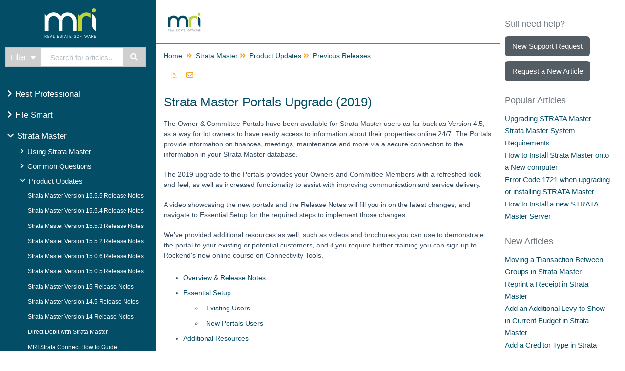

--- FILE ---
content_type: text/html; charset=UTF-8
request_url: https://kb.rockend.com/help/strata-master-portal-upgrade
body_size: 72246
content:
<!DOCTYPE html>

<html >
	<head>
		<meta http-equiv="X-UA-Compatible" content="IE=edge" />
		<title>Strata Master Owner and Committee Member Portal Upgrade (2019) | MRI Knowledgebase</title>
		<meta charset="UTF-8" />
		<meta name="viewport" content="width=device-width, initial-scale=1.0">
		
    
		<link rel="stylesheet" href="https://d3s179bfexmwfe.cloudfront.net/min/css/koFontawesome-3c612f865d.css" type="text/css">
            <link rel="stylesheet" href="https://d3s179bfexmwfe.cloudfront.net/min/css/ko-9a938c79b7.css" type="text/css">
		
		<style type="text/css">.documentation-body{background-color:#044d66}.hg-classic-theme .documentation-categories{background-color:#044d66}.hg-site .hg-header{background-color:#ffffff}.hg-widget-page .pager{background-color:#ffffff}.hg-site > .navbar{color:#044d66}.navbar-default .navbar-nav > li > a.hg-header-link{color:#044d66}.toc-toggle{color:#044d66}.navbar-default .navbar-toggle:before{color:#044d66}.cat-icon{color:#bbd437}.home-icon{color:#bbd437}.alt-icon{color:#bbd437}.form-group.focus .form-control{color:#bbd437}.form-group.focus .select2-search input[type=text]{color:#bbd437}.hg-site:not(.hg-modern-theme) .documentation-categories li a{color:#ffffff}.documentation-article h1, .cke_editable h1{color:#044d66}.documentation-article h2, .cke_editable h2{color:#044d66}.documentation-article h3, .cke_editable h3{color:#044d66}.documentation-article h4, .cke_editable h4{color:#044d66}.documentation-article h5, .cke_editable h5{color:#044d66}.documentation-article h6, .cke_editable h6{color:#044d66}.documentation-article h7, .cke_editable h7{color:#044d66}.navbar-default{border-bottom-color:#81a6b2}.documentation-outter-list > .article-container{border-bottom-color:#81a6b2}.level-0{border-bottom-color:#81a6b2}.article-container:hover{background-color:rgb(24,97,122) }.category-link-container:hover{background-color:rgb(24,97,122) }.documentation-categories li a:hover{background-color:rgb(24,97,122) }.category-link-container.active{background-color:rgb(24,97,122) }.documentation-categories li.active{background-color:rgb(24,97,122) }.form-control:focus{border-color:#bbd437 }.select2-search input[type=text]:focus{border-color:#bbd437 }.btn-danger{background-color:#bbd437 }.hg-ratings .hg-helpful{color:#bbd437 }.hg-search-bar input:focus + .input-group-btn .btn{border-color:#bbd437 }.hg-minimalist-theme a:not(.btn):hover, .hg-minimalist-theme a:not(.btn):hover, .hg-minimalist-theme a:not(.btn):focus{color:#bbd437 }.faq-cat-container:hover a{color:#bbd437 }.ko-article-actions a{color:#bbd437 }.faq-cat-panel:hover{border-color:#bbd437 }.btn-success{color:#044d66 }.btn-primary{color:#044d66 }.btn-danger{color:#044d66 }.btn-success:hover{color:#044d66 }.btn-primary:hover{color:#044d66 }.btn-danger:hover{color:#044d66 }.navbar-default .navbar-toggle:hover:before, .navbar-default .navbar-toggle:focus:before{color:#044d66 }.btn-success{background-color:rgb(187,212,55) }.btn-primary{background-color:rgb(187,212,55) }.hg-ratings .hg-unhelpful{color:rgb(187,212,55) }.hg-minimalist-theme a:not(.btn){color:rgb(147,172,15) }.btn-primary:hover{background-color:rgb(207,232,75) }.btn-primary:focus{background-color:rgb(207,232,75) }.btn-primary:active{background-color:rgb(207,232,75) }.btn-success:hover{background-color:rgb(207,232,75) }.btn-success:focus{background-color:rgb(207,232,75) }.btn-success:active{background-color:rgb(207,232,75) }.hg-ratings .hg-unhelpful:hover{color:rgb(207,232,75) }.ko-article-actions a:hover{color:rgb(207,232,75) }.pager li>a:hover, .pager li>span:hover, .pager li>a:focus, .pager li>span:focus{background-color:rgb(207,232,75) }.btn-danger:hover{background-color:rgb(207,232,75) }.btn-danger:focus{background-color:rgb(207,232,75) }.btn-danger:active{background-color:rgb(207,232,75) }.hg-ratings .hg-helpful:hover{color:rgb(207,232,75) }.documentation-article h1, .cke_editable h1{font-family:Arial;font-size:36px;font-weight:700;}.documentation-article h2, .cke_editable h2{font-family:Arial;font-size:30px;font-weight:700;}.documentation-article h3, .cke_editable h3{font-family:Arial;font-size:24px;font-weight:700;}.documentation-article h4, .cke_editable h4{font-family:Arial;font-size:18px;font-weight:700;}.documentation-article h5, .cke_editable h5{font-family:Arial;font-size:12px;font-weight:700;}.documentation-article h6, .cke_editable h6{font-family:Arial;font-size:12px;font-weight:700;}.documentation-article h7, .cke_editable h7{font-family:Arial;font-size:12px;font-weight:700;}.hg-article-body, .hg-article-body p, .cke_editable, .cke_editable p{font-family:Arial;font-size:14px;font-weight:400;}.hg-site .hg-project-name, body{font-family:Arial;}/* ----------------------- Wrapper Styles -- */
.hg-site {
    background: none repeat scroll 0 0 #fff;
}
.hg-site .hg-site-body {
	padding-top: 0;
}
.hg-site .documentation-body {
    background: #fff;
}
.hg-site .documentation-article {
	border-right: 1px solid #eee;
    min-height: 100vh;
	padding: 1em;
	box-shadow: none;
	-webkit-box-shadow: none;
}
.hg-article {
 	max-width: none;
}
/* ------------------------------------------------- Top Nav -- */
.hg-site .hg-project-name {
  display:none;
}
.hg-clayton-theme .nav-left-searchbar .hg-search-bar {
	padding-left: 10px;
}
.hg-site .documentation-logo-image {
	max-width: 100%;
	height: auto;
}
.hg-site .navbar-toggle ~ .navbar-toggle:before {
  content: '';
  display: none;
}
.hg-site .navbar {
  	background: #044d66; 
  	min-height: 10px;
  	border-right: 1px solid #A5A5A5;
  	border-bottom: none;
}
.hg-site a.navbar-brand {
    height: 50px;
	min-width: 288px;
}
.hg-site .navbar-header {
	width: 100%;
}
.hg-site .navbar .browse {
	color: #fff;
}
.header-logo {
	background: #ffffff;
	padding-right: 0px;
	height: 90px;
	margin: -1em -1em 1em;
  	border-bottom: 1px solid #777777;
}
.header-logo .background {
	width: 100%;
	position: absolute;
	height: 90px;
	z-index: 1;
}
.header-logo .img-responsive {
	height: 62px;
	margin: 1em;
	position: absolute;
	z-index: 3;
}
.navbar-collapse {
  margin-bottom: 1em;
  overflow: hidden !important;
}
.hg-header .navbar-collapse.in {
  overflow: visible !important;
}
.navbar-brand {
  min-height: 40px !important;
}
.hg-site .navbar-toggle .fa-search {
  color: #fff;
  padding: 0 4px;
}
.hg-site .nav-left-searchbar {
 	width: 100%;
	height: 50px;
	margin-top: 6em;
}
.hg-site .navbar-header {
  width: 100%;
}
.hg-site .navbar-default .navbar-nav > li > a {
	color: #fff;
}
.hg-site .navbar-center {
 	margin-left: 125px; 
}
.navbar-default .navbar-toggle:hover,
.navbar-default .navbar-toggle:focus {
  background: rgb(106,115,123);
}
.navbar-default .navbar-toggle .icon-bar {
  background: #fff;
}
.toc-toggle {
	width: 172px;
}

.mobile-search {
 	font-size: 28px;	 
}
/* ------------------------- Table of Contents -- */
.dropdown-toggle {display:none;}

.hg-search-bar input:focus + .input-group-btn .btn{
  border-color:#cfcfcf;
}

.documentation-categories {
 	padding-left:0; 
}
.useful-links {
	margin-top: 20px;
}
.documentation-categories li.active {
	background: rgb(85, 93, 100);
}
.hg-site .documentation-categories {
	margin-top: 10em;
	padding-bottom: 5em;
	padding-top: 6px;
	border-right: 1px solid #A5A5A5;
	background: #044d66;
}
.hg-site .documentation-outter-list > .article-container {
	border: none;
}
.documentation-articles {
  	background: #044d66;
	border-radius: 0 0 4px 4px;
}
.level-0 {
	border-bottom: none;
	padding-bottom: 5px;
	padding-top: 5px;
}
.hg-site-body .cat-icon,
.hg-site-body .alt-icon,
.hg-site-body .home-icon {
	padding: 8px 2px 0px 10px;
	color: #fff;
}
.documentation-category .badge {
	margin-top: 6px;
}
.hg-search-bar {
	width: 100%;
	min-width: 300px;
}
.hg-search-submit-container .fa-search {
	color: #fff;
}
.new-toc-icon {
 	float: left; 
  	margin-left: 15px;
}
.documentation-category {
	padding: 2px 5px 2px 5px;
	font-weight: 500;
}
.category-link-container a {
	font-size: 17px;
	color: #fff;
}
.category-link-container i {
	font-size: 15px;
}
li li .category-link-container a {
	font-size: 15px;
}
li li .category-link-container i {
	font-size: 13px;
}
li li li .category-link-container a,
li li li .article-container a {
	font-size: 13px;
}
li li .article-container a {
	font-size: 12px;
}
li li {
	padding-left: 7px; 
}
.category-link-container.active {
	background: rgb(85, 93, 100);
	color: #eeeeee;
}
.article-container:hover, 
.category-link-container:hover {
	background: rgb(85, 93, 100);
}
.category-header h3 a {
  color: rgb(85, 93, 100);
}
.hg-site .hg-project-name, body {
  font-family: Arial;
  font-size: 15px;
}
.documentation-categories li a:hover {
	background: rgb(85, 93, 100);
}
.documentation-categories li a {
	color: #fff;
}
.documentation-articles li a:hover {
	color: #fff;
}
.category-link-container.open {
	background: rgb(106,115,123);
}
.category-link-container:hover {
	background-color: rgb(85, 93, 100);
}
.new-toc-icon {
 	float: left; 
  	margin-left: 15px;
}
/* ---------------------- Right Column -- */
.right-column {
	padding-right: 2em;
}
.right-column .stat-list {
	font-size: 12px;
}
.right-column .clounge-login,
.right-column .article-request {
	background: rgb(85, 93, 100);
	border: none;
	border-radius: 6px;
	color: #fff;
}
.right-column .clounge-login:hover,
.right-column .clounge-login:focus,
.right-column .clounge-login:active,
.right-column .article-request:hover,
.right-column .article-request:focus,
.right-column .article-request:active {
	background: rgb(106,115,123);
	color: #fff;
}

.right-column .article-request {
	margin-top:10px;  
}

.right-column h2 {
	font-size: 18px;
	font-weight: 500;
	color: rgb(106,115,123);
}
.right-column .stat-list {
	font-size: 16px;
	font-weight: lighter;
	line-height: 22px;
}
.right-column .stat-list a {
	font-size: 15px;
	color: #044d66;
}

/* ----------------------- Article Styles -- */
.hg-article-body h1 {
	font-size: 26px;
    color: #044d66;
 	font-weight:normal;
}
.hg-article-body h2 {
	font-size: 22px;
    color: #777777;
 	font-weight:normal;
}
.hg-article-body h3 {
    font-size: 18px;
  	font-weight:normal;
}
.hg-article-body h4 {
  	font-size: 16px;
  	font-weight:normal;
}
.hg-article-header {
	display: none;
}
.hg-breadcrumbs {
    margin: 0 0 1em 0;
}
.input-group .form-control {
	font-family: Arial;
}
.article-line {
	margin-left:200px;
}
.img-responsive,
.thumbnail>img, 
.thumbnail a>img,
.carousel-inner>.item>img, 
.carousel-inner>.item>a>img {
  display: inline;
}

.hg-breadcrumbs {display:none;}

.js-print {display:none;}

/* -------------------------------- Article & Category Page Specific -- */
.hg-article-page .documentation-article {
	border-right: 1px solid #efefef;
}
.header-logo .img-responsive {
  width: auto;
}
/* --------------------- Category Page Styles -- */
.faq-header,
.faq-nav-content h2 {
  	color: #565d63;
}
.faq-nav-content a {
	color: #044d66;
}
/* ---------------------------- Home Page Specific -- */
.hg-home-page .right-column {
	display: none !important;
}
.home-page-header {
	padding-right: 0px;
	min-height: 100px;
	padding-left: 0px;
}
.hg-home-page .documentation-article {
    width: 75%;
}
/* ------------------ Remove Poweredby -- */
.hg-poweredby {
  display: none;
}
/* ----------------------------- Search Styles -- */
.hg-search-page .documentation-article h4 {
	font-size: 18px;
}
.hg-search-submit {
	padding: 9px 14px 9px 12px;
	border-radius: 0;
	border: none;
	-webkit-appearance: none;
	background: rgb(207,212,216);
}
.hg-search-container input {
	border-radius: 0;
	border: none;
}
.hg-search-bar input {
	padding: 8px 20px;
}
.hg-search-container {
	padding-right: 0;
}
.large-search {
	display:none;
	width: 600px;
}
.large-search .form-control {
	height: 41px;
}
.small-icon {
	font-size: 6px;
	padding-top: 6px; 
}
.hg-search-page .search-header {
	color: #565d63;
	font-size: 18px;
}
.hg-search-page .category-filter-container h5 {
	font-size: 14px;
}

/* --------------------------- Misc Styles -- */
img {
    image-rendering: -moz-crisp-edges;         /* Firefox */
    image-rendering:   -o-crisp-edges;         /* Opera */
    image-rendering: -webkit-optimize-contrast;/* Webkit (non-standard naming) */
    image-rendering: crisp-edges;
    -ms-interpolation-mode: nearest-neighbor;  /* IE (non-standard property) */
}
.badge-new {
	background-color: #ce4940;
	opacity: 100;
}
.badge-updated{
	background-color:#CBCDD0;
	opacity: 100;
}
.hg-breadcrumbs a,
.hg-article-search a {
	color: #044d66;
}
label {
	font-size: 14px;
}
input[type=radio],
input[type=checkbox] {
	margin: 2px 0 0;
}
.hg-article-controls, .fa {
  color: #faa41a;
}
a {
    color: #044d66;
}
.documentation-article h1 {
  color: #044d66;
}
.sg-button {
  font-size: 83% !important;
}
.fa-search {
color:white;
}
.form-control:focus {
  border-color: #cfcfcf;
}

.btn-default:focus{
  border-color: #cfcfcf;
}


/* --------------------------- Responsive Styles -- */
@media (min-width: 992px) {
	.hg-site .documentation-categories {
  		margin-top: 10em;
	}
    .hg-home-page .home-page-header,
	.hg-home-page .documentation-article {
		width: 67%;
	}

	.col-lg-offset-3 {
  		margin-left: 33%;
	}
	.hg-clayton-theme .documentation-outter-list {
		margin-top: 21px;
	}
}
@media (max-width: 991px) {
	.hg-site .hg-header {
  		position: relative;
	}
	.hg-clayton-theme.hg-3column-layout .hg-site-body {
  		margin-top: 0px;
	}
	.nav-left-searchbar {
  		width: 35%;
  		margin-top: 0em;
  		float: right;
  		clear: right;
	}
	.hg-site a.navbar-brand {
  		height: 35px;
	}
	.documentation-body {
  		margin-top: 8em;
	}
	.hg-header .navbar-header {
    	margin: 0px;
	}
	.hg-site .documentation-categories {
  		padding: 0;
  		margin-top: 0;
  		overflow: hidden;
  		margin-top: 1px;
	}
	.hg-site .nav-left-searchbar {
      	margin-top: 0em;
    }
	.hg-clayton-theme.hg-3column-layout .nav-left-searchbar {
  	  	width: 65%;
	}
    .navbar-brand {
    	padding: 5px 0px;
	}
    .toc-toggle {
  		width: 200px;
  		padding: 0 0 0 15px;
  		text-align: left;
	}

	
	.navbar-default .navbar-toggle:before,
	.navbar-default .navbar-toggle:hover,
	.navbar-default .navbar-toggle:focus {
  		color: #fff !important;
	}
	.home-page-header {
		position:static !important;
	}
	.hg-home-page .documentation-article {
  		margin: 93px auto 0px;
  		border-right: none;
  		padding-left: 0%;
	}
	.col-md-offset-3 {
  		margin-left: 25%;
	}
}
@media (max-width: 767px) {
	.documentation-body {
  		margin-top: 0;
	}
	.hg-home-page .documentation-article {
  		margin: 40px auto 0px;
	}
	.navbar-default .navbar-toggle:before,
	.navbar-default .navbar-toggle:hover,
	.navbar-default .navbar-toggle:focus {
  		color: #fff !important;
	}
	.hg-site .documentation-categories {
  		padding: 0;
  		margin-top: 0;
		overflow: hidden;
  		margin-top: 0px;
	}
}
@media (min-width: 768px) {
	.hg-site .navbar-collapse {
  		display: none !important;
	}

	.navbar-default .navbar-toggle:before,
	.navbar-default .navbar-toggle:hover,
	.navbar-default .navbar-toggle:focus {
  		color: #fff !important;
	}
}
@media (min-width: 1200px) {
	.hg-site .documentation-article {
  		width: 55%;
	}
	.hg-site .right-column {
  		width: 20%;
	}
	.hg-site .documentation-categories {
  		margin-top: 10em;
	}
    .hg-site.hg-home-page .home-page-header {
		width: 75%;
	}
    .hg-home-page .home-page-header,
	.hg-home-page .documentation-article {
		width: 75%;
	}
	.col-lg-offset-3 {
  		margin-left: 25%;
	}
}

@media (min-width: 1200px){
.hg-clayton-theme.hg-2column-layout .hg-article, .hg-clayton-theme.hg-3column-layout .hg-article, .hg-classic-theme.hg-2column-layout .hg-article, .hg-classic-theme.hg-3column-layout .hg-article {
    margin: 0 auto !important;
}
}

@media print {
  .no-print {display:none;}
}

.category-link-container p {
	margin-left: 34px;
    font-size: 12px;
    line-height: 1.2;
    color: #ccc;
  	padding-bottom: 3px;
}</style>
		<script type="text/javascript" charset="utf-8" src="https://d3s179bfexmwfe.cloudfront.net/min/js/kbJquery3-1c0e9d176a.js"></script>
		
		<link rel="canonical" href="https://kb.rockend.com/help/strata-master-portal-upgrade" /><link href="/app/image/id/54d041a6fe775abf1100002a/n/favicon.ico" rel="shortcut icon" type="image/x-icon" />
<link rel="stylesheet" href="https://use.fontawesome.com/releases/v5.2.0/css/all.css" integrity="sha384-hWVjflwFxL6sNzntih27bfxkr27PmbbK/iSvJ+a4+0owXq79v+lsFkW54bOGbiDQ" crossorigin="anonymous">
<script>
  (function(i,s,o,g,r,a,m){i['GoogleAnalyticsObject']=r;i[r]=i[r]||function(){
  (i[r].q=i[r].q||[]).push(arguments)},i[r].l=1*new Date();a=s.createElement(o),
  m=s.getElementsByTagName(o)[0];a.async=1;a.src=g;m.parentNode.insertBefore(a,m)
  })(window,document,'script','//www.google-analytics.com/analytics.js','ga');

  ga('create', 'UA-62590758-1', 'auto');
  ga('send', 'pageview');

</script>
		
	</head>
	<body class='hg-site hg-clayton-theme  hg-article-page hg-basic-child-article hg-3column-layout '>
		
		
		
		<nav class="hg-header navbar navbar-default navbar-fixed-top" role="navigation">
	<div class="ko-nav-wrapper">
		<div class="navbar-header">
	<a class="navbar-brand" href="/help" alt="Logo" title="Your site"><img class="documentation-logo-image" alt="Knowledge Base Logo" src="//dyzz9obi78pm5.cloudfront.net/app/image/id/605c26b76e121c2c1fc5a872/n/mri-logo-inverted.svg" /></a>
	<h1 class="hg-project-name">MRI Knowledgebase</h1>
	<div class="nav-left-searchbar hidden-xs">
		<form action="/help/search" method="GET" class="hg-search-bar">
	<div class="input-group">
							<div class="input-group-btn category-dropdown ">
						<button type="button" class="btn btn-default dropdown-toggle" data-toggle="dropdown" title="Refine search" name='Refine' aria-label="Refine search" aria-expanded="false">Refine <span class="caret"></span></button>
						<ul class="dropdown-menu" role="menu">
															<li>
									<div class='checkbox'>
										<label><input type='checkbox' name="c[]" value='543da5d1fe775a4510000094'>Rest Professional</label>
									</div>
																	</li>
															<li>
									<div class='checkbox'>
										<label><input type='checkbox' name="c[]" value='543daa7afe775a1b4e00003e'>File Smart</label>
									</div>
																	</li>
															<li>
									<div class='checkbox'>
										<label><input type='checkbox' name="c[]" value='54b35ee4fe775a5972000022'>Strata Master</label>
									</div>
																	</li>
															<li>
									<div class='checkbox'>
										<label><input type='checkbox' name="c[]" value='57d8ca4f32131c512abeaaf6'>On Demand E-Learning</label>
									</div>
																	</li>
													</ul>
					</div>
						<input type="search" role="search" title="Search" aria-label="Search for articles" class="form-control" placeholder='Search for articles...' name="phrase" />
		<span class="input-group-btn"><button class="btn btn-default" title="Search" name="Search" aria-label="Search" type="submit"><i class="fa fa-search"></i></button></span>
	</div>
</form>
	</div>
	<button type="button" class="navbar-toggle toc-toggle pull-left clear-left" data-toggle="collapse" data-target=".documentation-categories">
		<span class="sr-only">Table of Contents</span>
		<span class="browse">Table of Contents</span>
		<span class="icon-bar"></span>
		<span class="icon-bar"></span>
		<span class="icon-bar"></span>
	</button>
	<button type="button" class="navbar-toggle" data-toggle="collapse" data-target=".navbar-collapse">
		<span class="sr-only">Toggle navigation</span>
      	<span class="fa fa-search mobile-search"></span>
	</button>
</div>
<div class="navbar-collapse collapse" id="navbar-collapse">
	<ul class="nav navbar-nav navbar-right">
		<li class="hidden-xs"><a class="hg-header-link" href="/help/contact-us">Contact Us</a></li>
		<li class="hidden-xs"><a class="hg-header-link reader-login" href="/help/readerlogin">Login</a></li>
		<li><form action="/help/search" method="GET" class="hg-search-bar">
	<div class="input-group">
							<div class="input-group-btn category-dropdown ">
						<button type="button" class="btn btn-default dropdown-toggle" data-toggle="dropdown" title="Refine search" name='Refine' aria-label="Refine search" aria-expanded="false">Refine <span class="caret"></span></button>
						<ul class="dropdown-menu" role="menu">
															<li>
									<div class='checkbox'>
										<label><input type='checkbox' name="c[]" value='543da5d1fe775a4510000094'>Rest Professional</label>
									</div>
																	</li>
															<li>
									<div class='checkbox'>
										<label><input type='checkbox' name="c[]" value='543daa7afe775a1b4e00003e'>File Smart</label>
									</div>
																	</li>
															<li>
									<div class='checkbox'>
										<label><input type='checkbox' name="c[]" value='54b35ee4fe775a5972000022'>Strata Master</label>
									</div>
																	</li>
															<li>
									<div class='checkbox'>
										<label><input type='checkbox' name="c[]" value='57d8ca4f32131c512abeaaf6'>On Demand E-Learning</label>
									</div>
																	</li>
													</ul>
					</div>
						<input type="search" role="search" title="Search" aria-label="Search for articles" class="form-control" placeholder='Search for articles...' name="phrase" />
		<span class="input-group-btn"><button class="btn btn-default" title="Search" name="Search" aria-label="Search" type="submit"><i class="fa fa-search"></i></button></span>
	</div>
</form></li>
	</ul>
</div>
	</div>
</nav>
		<div class="documentation-body">
	<div >
		<!-- BEGIN LivePerson Monitor. 
<script type="text/javascript">
window.lpTag=window.lpTag||{};if(typeof window.lpTag._tagCount==='undefined'){window.lpTag={site:'91872940',section:lpTag.section||'',autoStart:lpTag.autoStart===false?false:true,ovr:lpTag.ovr||{},_v:'1.5.1',_tagCount:1,protocol:location.protocol,events:{bind:function(app,ev,fn){lpTag.defer(function(){lpTag.events.bind(app,ev,fn)},0)},trigger:function(app,ev,json){lpTag.defer(function(){lpTag.events.trigger(app,ev,json)},1)}},defer:function(fn,fnType){if(fnType==0){this._defB=this._defB||[];this._defB.push(fn)}else if(fnType==1){this._defT=this._defT||[];this._defT.push(fn)}else{this._defL=this._defL||[];this._defL.push(fn)}},load:function(src,chr,id){var t=this;setTimeout(function(){t._load(src,chr,id)},0)},_load:function(src,chr,id){var url=src;if(!src){url=this.protocol+'//'+((this.ovr&&this.ovr.domain)?this.ovr.domain:'lptag.liveperson.net')+'/tag/tag.js?site='+this.site}var s=document.createElement('script');s.setAttribute('charset',chr?chr:'UTF-8');if(id){s.setAttribute('id',id)}s.setAttribute('src',url);document.getElementsByTagName('head').item(0).appendChild(s)},init:function(){this._timing=this._timing||{};this._timing.start=(new Date()).getTime();var that=this;if(window.attachEvent){window.attachEvent('onload',function(){that._domReady('domReady')})}else{window.addEventListener('DOMContentLoaded',function(){that._domReady('contReady')},false);window.addEventListener('load',function(){that._domReady('domReady')},false)}if(typeof(window._lptStop)=='undefined'){this.load()}},start:function(){this.autoStart=true},_domReady:function(n){if(!this.isDom){this.isDom=true;this.events.trigger('LPT','DOM_READY',{t:n})}this._timing[n]=(new Date()).getTime()},vars:lpTag.vars||[],dbs:lpTag.dbs||[],ctn:lpTag.ctn||[],sdes:lpTag.sdes||[],ev:lpTag.ev||[]};lpTag.init()}else{window.lpTag._tagCount+=1}
</script>
<!-- END LivePerson Monitor. -->
<div class="row hg-site-body">
	<div id="ko-documentation-categories" class="documentation-categories sidebar-nav nav-collapse col-md-4 col-lg-3">
	<ul class="list-unstyled top-outter-list">
		<li class="category-container search-header nav-header nav-header-sub level-0 hide">
			<form action="/help/search" method="GET" class="hg-search-bar">
	<div class="input-group">
							<div class="input-group-btn category-dropdown ">
						<button type="button" class="btn btn-default dropdown-toggle" data-toggle="dropdown" title="Refine search" name='Refine' aria-label="Refine search" aria-expanded="false">Refine <span class="caret"></span></button>
						<ul class="dropdown-menu" role="menu">
															<li>
									<div class='checkbox'>
										<label><input type='checkbox' name="c[]" value='543da5d1fe775a4510000094'>Rest Professional</label>
									</div>
																	</li>
															<li>
									<div class='checkbox'>
										<label><input type='checkbox' name="c[]" value='543daa7afe775a1b4e00003e'>File Smart</label>
									</div>
																	</li>
															<li>
									<div class='checkbox'>
										<label><input type='checkbox' name="c[]" value='54b35ee4fe775a5972000022'>Strata Master</label>
									</div>
																	</li>
															<li>
									<div class='checkbox'>
										<label><input type='checkbox' name="c[]" value='57d8ca4f32131c512abeaaf6'>On Demand E-Learning</label>
									</div>
																	</li>
													</ul>
					</div>
						<input type="search" role="search" title="Search" aria-label="Search for articles" class="form-control" placeholder='Search for articles...' name="phrase" />
		<span class="input-group-btn"><button class="btn btn-default" title="Search" name="Search" aria-label="Search" type="submit"><i class="fa fa-search"></i></button></span>
	</div>
</form>
		</li>
	</ul>
	<ul class="list-unstyled documentation-outter-list" data-level="0">
		<li data-type="category" class="category-container nav-header nav-header-sub level-0 hide">
			<div class="category-link-container ">
				<i class="home-icon fa fa-home"></i><a class="documentation-category" href="/help">Home</a>
			</div>
		</li>
		<li data-type="category" class="category-container nav-header nav-header-sub level-0 hide">
			<div class="category-link-container ">
				<i class="home-icon fa fa-book"></i><a class="documentation-category" href="/help/glossary">Glossary</a>
			</div>
		</li>
		<li data-type="category" class="category-container nav-header nav-header-sub level-0">
						<div class="category-link-container" data-id="543da5d1fe775a4510000094"><i class="cat-icon fa fa-chevron-right"></i><a class="documentation-category" href="/help/rest-professional">Rest Professional<span class="badge badge-new pull-right"></span><span class="badge badge-updated pull-right"></span></a>
						</div>
						<ul class="list-unstyled documentation-articles level-1" style="display:none;"><li data-type="article" data-id="608f49288e121c032b9cccad" class="article-container"><a href="/help/ascend-celebrating-rest-professional-resources" class="article-link">Ascend Celebrating Rest Professional Resources</a></li><li data-type="article" data-id="5ef02e578e121c91740f343f" class="article-container"><a href="/help/eofy-resources" class="article-link">EOFY Resources</a></li><li data-type="article" data-id="5e7ae24eec161cf009c1fb43" class="article-container"><a href="/help/rent-relief-instructions-and-processes-during-covid-19" class="article-link">Providing Rent Relief, Rescheduling Inspections and Communicating During COVID-19</a></li><li data-type="category" class="category-container nav-header nav-header-sub">
					<div class="category-link-container" data-id="54ebaf047cb829475e7b23fc"><i class="cat-icon fa fa-chevron-right"></i> <a class="documentation-category" href="/help/using-rest-professional">Using Rest Professional<span class="badge badge-new pull-right"></span><span class="badge badge-updated pull-right"></span></a>
					</div>
					<ul class="list-unstyled documentation-articles level-1" style="display:none;"><li data-type="article" data-id="621d5a3811380d0f1f7b256b" class="article-container"><a href="/help/how-to-email-or-print-a-receipt" class="article-link">How to Email or Print a Receipt</a></li><li data-type="article" data-id="621d637999a480a33a7b2f6a" class="article-container"><a href="/help/how-to-edit-the-email-receipt-template" class="article-link">How to Edit the Email Receipt Template</a></li><li data-type="category" class="category-container nav-header nav-header-sub">
					<div class="category-link-container" data-id="552b67897cb8299474eb64b2"><i class="cat-icon fa fa-chevron-right"></i> <a class="documentation-category" href="javascript:void(0);">Getting Started<span class="badge badge-new pull-right"></span><span class="badge badge-updated pull-right"></span></a>
					</div>
					<ul class="list-unstyled documentation-articles level-2" style="display:none;"><li data-type="article" data-id="554aa6727cb8292627146acf" class="article-container"><a href="/help/completing-a-backup" class="article-link"><i class="fa fa-film"></i>&nbsp;Completing a Backup</a></li><li data-type="article" data-id="552dc9547cb829014e7b2889" class="article-container"><a href="/help/creating-a-new-user-in-rest-professional" class="article-link"><i class="fa fa-film"></i>&nbsp;Creating a New User in REST Professional</a></li><li data-type="article" data-id="550792837cb829bb5b590a2e" class="article-container"><a href="/help/enhanced-backup-wizard" class="article-link">Enhanced Backup Wizard</a></li><li data-type="article" data-id="5595c9c432131c675ede7ecb" class="article-container"><a href="/help/gmail-setup-in-outlook-for-use-with-rest-professional" class="article-link">Gmail Setup in Outlook for use with REST Professional</a></li><li data-type="article" data-id="5592292232131cc420de7ece" class="article-container"><a href="/help/how-the-rest-professional-calculator-works" class="article-link">How the REST Professional Calculator Works</a></li><li data-type="article" data-id="54d98daf7cb829fe517b23f5" class="article-container"><a href="/help/how-to-add-chart-of-account-codes-in-rest-professional" class="article-link">How to Add Chart of Account Codes in REST Professional</a></li><li data-type="article" data-id="54e6837c7cb829c47a7b23ee" class="article-container"><a href="/help/how-to-backup-in-rest-professional" class="article-link">How to Backup in Rest Professional</a></li><li data-type="article" data-id="55a49d2b32131c86590502d2" class="article-container"><a href="/help/how-to-disable-user-account-control-uac-settings" class="article-link">How to Disable User Account Control (UAC) Settings</a></li><li data-type="article" data-id="55922ada32131c0321de7ed7" class="article-container"><a href="/help/how-to-install-and-apply-a-rest-user-licence-file" class="article-link">How to Install and Apply a REST User Licence File</a></li><li data-type="article" data-id="55a491a932131cee540503b2" class="article-container"><a href="/help/how-to-setup-and-process-tenant-download-files-in-rest-professional" class="article-link">How to Setup and Process Tenant Download Files in REST Professional</a></li><li data-type="article" data-id="55a44ecf32131ca7500503da" class="article-container"><a href="/help/how-to-setup-and-use-rest-mobile" class="article-link">How to Setup and Use REST Mobile</a></li><li data-type="article" data-id="5513829a7cb829b5477b23c7" class="article-container"><a href="/help/how-to-setup-users-in-rest-professional" class="article-link">How to Setup Users in Rest Professional</a></li><li data-type="article" data-id="552f06747cb829bd3e7b242f" class="article-container"><a href="/help/introduction-to-holiday-bookings" class="article-link"><i class="fa fa-film"></i>&nbsp;Introduction to Holiday Bookings</a></li><li data-type="article" data-id="5595d2bb32131c015fde7ed2" class="article-container"><a href="/help/pricefinder-widget" class="article-link">PriceFinder Widget</a></li><li data-type="article" data-id="5594d1ce32131cb64dde7ef2" class="article-container"><a href="/help/sensitive-change-alert-setup-and-use-in-rest-professional" class="article-link">Sensitive Change Alert Setup and Use in REST Professional</a></li><li data-type="article" data-id="55a351c232131ca7420502d5" class="article-container"><a href="/help/setting-regional-and-language-options-to-be-compatible-with-rest-professional" class="article-link">Setting Regional and Language Options to be Compatible with REST Professional</a></li><li data-type="article" data-id="5cb7c46fad121cf749593e7c" class="article-container"><a href="/help/setting-up-on-the-move-integration" class="article-link">Setting up On The Move integration</a></li><li data-type="article" data-id="5dfae71ead121cf1177c3afd" class="article-container"><a href="/help/setting-regional-and-language-date-settings-for-calendar-interpretation-to-work-with-rest-professional-081a043" class="article-link">Setting Regional and Language date settings for calendar interpretation to work with Rest Professional</a></li><li data-type="article" data-id="55937b6132131c1e37de7edb" class="article-container"><a href="/help/setting-up-branches-in-rest-professional" class="article-link">Setting up Branches in REST Professional</a></li><li data-type="article" data-id="55bab77432131c9751cfe965" class="article-container"><a href="/help/setting-up-direct-connect-integration" class="article-link">Setting up Direct Connect Integration</a></li><li data-type="article" data-id="56ce934f32131c926a494d50" class="article-container"><a href="/help/understanding-the-menu-and-toolbar-options-in-rest-professional" class="article-link">Understanding the Menu and Toolbar Options in REST Professional</a></li><li data-type="article" data-id="554abc667cb829bc35146a8e" class="article-container"><a href="/help/using-smart-search" class="article-link"><i class="fa fa-film"></i>&nbsp;Using Smart Search</a></li><li data-type="article" data-id="555ece8e7cb82915059636e3" class="article-container"><a href="/help/where-to-find-your-client-id" class="article-link"><i class="fa fa-film"></i>&nbsp;Where to Find Your Client ID</a></li></ul>
				</li><li data-type="category" class="category-container nav-header nav-header-sub">
					<div class="category-link-container" data-id="552b678f7cb8299e74eb64b1"><i class="cat-icon fa fa-chevron-right"></i> <a class="documentation-category" href="javascript:void(0);">Files<span class="badge badge-new pull-right"></span><span class="badge badge-updated pull-right"></span></a>
					</div>
					<ul class="list-unstyled documentation-articles level-2" style="display:none;"><li data-type="article" data-id="5ea6582bec161c233ef1bfec" class="article-container"><a href="/help/owners-consent-for-the-electronic-services-of-notices-and-documents" class="article-link">Owner&#039;s Consent for the Electronic Services of Notices and Documents</a></li><li data-type="article" data-id="5ebc826dec161c502c46cd7c" class="article-container"><a href="/help/rent-renegotiation-due-to-financial-hardship-in-rest-professional" class="article-link">Rent Renegotiation due to Financial Hardship in Rest Professional</a></li><li data-type="article" data-id="5592243d32131ca51bde7fe1" class="article-container"><a href="/help/adding-a-postal-address-to-tenant-details" class="article-link">Adding a Postal Address to Tenant Details</a></li><li data-type="article" data-id="5595e47d32131c685ede7f28" class="article-container"><a href="/help/adding-an-activeinactive-status-in-rest-professional" class="article-link">Adding an Active/Inactive Status in REST Professional</a></li><li data-type="article" data-id="54d975727cb82955527b23cf" class="article-container"><a href="/help/adding-and-linking-a-property-area-code" class="article-link">Adding and Linking a Property Area Code</a></li><li data-type="article" data-id="55af29c032131cce0c016fd0" class="article-container"><a href="/help/changing-a-holiday-booking-amount-in-rest-professional" class="article-link">Changing a Holiday Booking Amount in REST Professional</a></li><li data-type="article" data-id="58a3d4312a121c8a56e9bd96" class="article-container"><a href="/help/web-upload-logs-xml-files" class="article-link">Understanding Web Upload Logs &amp; XML Files</a></li><li data-type="article" data-id="5596087a32131c345cde7fef" class="article-container"><a href="/help/change-of-ownership-to-a-non-managed-owner" class="article-link">Change of Ownership to a Non Managed Owner</a></li><li data-type="article" data-id="552f03a87cb829bf3e7b241d" class="article-container"><a href="/help/creating-a-holiday-booking-master-file" class="article-link"><i class="fa fa-film"></i>&nbsp;Creating a Holiday Booking Master File</a></li><li data-type="article" data-id="5553ec277cb8290b3d1bf5ee" class="article-container"><a href="/help/creating-a-new-sale-file" class="article-link"><i class="fa fa-film"></i>&nbsp;Creating a New Sale File</a></li><li data-type="article" data-id="557694677cb8293c0b506f87" class="article-container"><a href="/help/creating-a-property-master-file" class="article-link"><i class="fa fa-film"></i>&nbsp;Creating a Property Master File</a></li><li data-type="article" data-id="554aa7757cb8290127146aba" class="article-container"><a href="/help/creating-an-internal-account" class="article-link"><i class="fa fa-film"></i>&nbsp;Creating an Internal Account</a></li><li data-type="article" data-id="5566b78c7cb829f72e6f1f0d" class="article-container"><a href="/help/creating-an-owner-master-file" class="article-link"><i class="fa fa-film"></i>&nbsp;Creating an Owner Master File</a></li><li data-type="article" data-id="554aa79b7cb8290127146abd" class="article-container"><a href="/help/creating-creditor-categories" class="article-link"><i class="fa fa-film"></i>&nbsp;Creating Creditor Categories</a></li><li data-type="article" data-id="551397da7cb8290e507b23c6" class="article-container"><a href="/help/enhanced-property-maintenance-management" class="article-link">Enhanced Property Maintenance Management</a></li><li data-type="article" data-id="554ab1747cb8296138146a7f" class="article-container"><a href="/help/finalising-a-work-order-in-property-maintenance" class="article-link"><i class="fa fa-film"></i>&nbsp;Finalising a Work Order in Property Maintenance</a></li><li data-type="article" data-id="551357ed7cb829ca377b23c6" class="article-container"><a href="/help/gst-inclusive-rent-for-commercial-tenants" class="article-link">GST Inclusive Rent for Commercial Tenants</a></li><li data-type="article" data-id="556e4f067cb829553b626015" class="article-container"><a href="/help/how-to-add-a-contact-to-an-existing-tenant-details" class="article-link">How to Add a Contact to an Existing Tenant Details</a></li><li data-type="article" data-id="562e9eed32131cfe2c222d2e" class="article-container"><a href="/help/how-to-add-a-new-creditor-card-in-rest-professional" class="article-link">How to Add a New Creditor Card in REST Professional</a></li><li data-type="article" data-id="55908f6632131cf578de7f8a" class="article-container"><a href="/help/how-to-add-a-new-creditor-category-in-rest-professional" class="article-link">How to Add a New Creditor Category in REST Professional</a></li><li data-type="article" data-id="55778e0e7cb829b165506f8e" class="article-container"><a href="/help/how-to-add-a-new-owner-card-in-rest-professional" class="article-link">How to Add a New Owner Card in REST Professional</a></li><li data-type="article" data-id="55b5b75f32131c5678cfe972" class="article-container"><a href="/help/how-to-add-a-new-property-card-in-rest-professional" class="article-link">How to Add a New Property Card in REST Professional</a></li><li data-type="article" data-id="55b0907432131c3c25016fcc" class="article-container"><a href="/help/how-to-add-a-new-tenant-card-in-rest-professional" class="article-link">How to Add a New Tenant Card in Rest Professional</a></li><li data-type="article" data-id="55065b147cb829df1459062a" class="article-container"><a href="/help/how-to-add-a-sale-card-in-rest-professional" class="article-link">How to Add a Sale Card in REST Professional</a></li><li data-type="article" data-id="557646b57cb829576c50700a" class="article-container"><a href="/help/how-to-allocate-a-property-manager-to-a-property" class="article-link">How to Allocate a Property Manager to a Property</a></li><li data-type="article" data-id="562d641732131c8817222d12" class="article-container"><a href="/help/how-to-amend-rent-credits-in-rest-professional" class="article-link">How to Amend Rent Credits in Rest Professional</a></li><li data-type="article" data-id="55a34f3032131ccb420502cb" class="article-container"><a href="/help/how-to-apply-a-credit-to-a-commercial-tenant-invoice" class="article-link">How to Apply a Credit to a Commercial Tenant Invoice</a></li><li data-type="article" data-id="5591d33632131ce618de7f74" class="article-container"><a href="/help/how-to-archive-in-rest-professional" class="article-link">How to Archive Tenant, Property and Owner cards in Rest Professional</a></li><li data-type="article" data-id="55a5f53832131cd7700502cf" class="article-container"><a href="/help/how-to-attach-a-strata-plan-to-a-property-in-rest-professional" class="article-link">How to Attach a Strata Plan to a Property in REST Professional</a></li><li data-type="article" data-id="559f238232131c2e7bccb4af" class="article-container"><a href="/help/how-to-change-a-tenant-anniversary-date-in-rest-professional" class="article-link">How to Change a Tenant Anniversary Date in REST Professional</a></li><li data-type="article" data-id="5594d2d732131cbc4dde7edd" class="article-container"><a href="/help/how-to-change-an-owner-statement-group" class="article-link">How to Change an Owner Statement Group</a></li><li data-type="article" data-id="56943a7732131c7e04bd310e" class="article-container"><a href="/help/how-to-change-creditor-status-to-inactive-in-rest-professional" class="article-link">How to Change Creditor Status to Inactive in REST Professional</a></li><li data-type="article" data-id="55b07e9932131cae25016f90" class="article-container"><a href="/help/how-to-change-owner-statement-style-13-to-another-statement-style" class="article-link">How to Change Owner Statement Style 13 to another Statement Style</a></li><li data-type="article" data-id="557787967cb8299463506fa5" class="article-container"><a href="/help/how-to-consolidate-properties-onto-one-owner-card" class="article-link">How to Consolidate Properties onto One Owner Card</a></li><li data-type="article" data-id="55a7391f32131c720405034c" class="article-container"><a href="/help/how-to-create-a-new-holiday-booking-in-rest-professional" class="article-link">How to Create a New Holiday Booking in REST Professional</a></li><li data-type="article" data-id="55778beb7cb829b165506f86" class="article-container"><a href="/help/how-to-create-an-internal-owner-account-in-rest-professional" class="article-link">How to Create an Internal Owner Account in Rest Professional</a></li><li data-type="article" data-id="554310d67cb8295f267b23d7" class="article-container"><a href="/help/how-to-email-owner-statements-in-rest-professional" class="article-link">How to Email Owner Statements in REST Professional</a></li><li data-type="article" data-id="54e681f67cb829b97a7b23c6" class="article-container"><a href="/help/how-to-enter-a-rent-increase-in-rest-professional" class="article-link">How to Enter a Rent Increase in Rest Professional</a></li><li data-type="article" data-id="550794f87cb829936959062c" class="article-container"><a href="/help/how-to-process-a-change-of-ownership-in-rest-professional" class="article-link">How to Process a Change of Ownership in Rest Professional</a></li><li data-type="article" data-id="5636a02a32131cc9315d1e01" class="article-container"><a href="/help/how-to-process-a-rent-free-period-for-statement-style-12-or-13-in-rest-professional" class="article-link">How to Process a Rent Free Period for Statement Style 12 or 13 in Rest Professional</a></li><li data-type="article" data-id="5614a7cd32131ccb6f30cad9" class="article-container"><a href="/help/how-to-rectify-incorrectly-attached-tenant-or-property-cards-in-rest-professional" class="article-link">How to Rectify Incorrectly Attached Tenant or Property Cards in REST Professional</a></li><li data-type="article" data-id="5614aab932131c996f30cade" class="article-container"><a href="/help/how-to-remove-a-rent-column-from-tenant-details-in-rest-professional" class="article-link">How to Remove a Rent Column from Tenant Details in REST Professional</a></li><li data-type="article" data-id="56944e0132131c3904bd316b" class="article-container"><a href="/help/how-to-resolve-detached-tenant-on-property-card" class="article-link">How to Resolve Detached Tenant on Property Card</a></li><li data-type="article" data-id="54d995ed7cb8292e677b23d1" class="article-container"><a href="/help/how-to-separate-multiple-properties-from-one-owner-card" class="article-link">How to Separate Multiple Properties from One Owner Card</a></li><li data-type="article" data-id="55cbd54832131c9772f72cd9" class="article-container"><a href="/help/how-to-setup-a-commercial-tenancy-in-rest-professional" class="article-link">How to Setup a Commercial Tenancy in Rest Professional</a></li><li data-type="article" data-id="561f3e4a32131c2e27b46e0b" class="article-container"><a href="/help/how-to-setup-a-common-property-in-rest-professional" class="article-link">How to Setup a Common Property in REST Professional</a></li><li data-type="article" data-id="56cb94b991121cb37fbf799d" class="article-container"><a href="/help/how-to-setup-and-use-the-sales-advertising-grid-in-rest-professional" class="article-link">How to Setup and Use the Sales Advertising Grid in REST Professional</a></li><li data-type="article" data-id="56cbb22532131cb239494da0" class="article-container"><a href="/help/how-to-setup-buildings-in-rest-professional" class="article-link">How to Setup Buildings in REST Professional</a></li><li data-type="article" data-id="5636b62f32131ccc335d1e2f" class="article-container"><a href="/help/how-to-setup-casual-lettings-in-rest-professional" class="article-link">How to Setup Casual Lettings in REST Professional</a></li><li data-type="article" data-id="56a00bbf32131cb15631a2a6" class="article-container"><a href="/help/how-to-setup-existing-tenant-management-take-over" class="article-link">How to Setup Existing Tenant Management Take over</a></li><li data-type="article" data-id="5636a3e132131c2a345d1e18" class="article-container"><a href="/help/how-to-setup-strata-in-rest-professional" class="article-link">How to Setup Strata in REST Professional</a></li><li data-type="article" data-id="56a57ef832131cdd2f361648" class="article-container"><a href="/help/how-to-setup-web-advertising-for-domain-in-rest-professional" class="article-link">How to Setup Web Advertising for Domain in Rest Professional</a></li><li data-type="article" data-id="556e50a27cb829cc38626030" class="article-container"><a href="/help/how-to-setup-web-advertising-in-rest-professional" class="article-link">How to Set Up Web Advertising in REST Professional</a></li><li data-type="article" data-id="5595d1aa32131c025fde7edc" class="article-container"><a href="/help/how-to-search-for-an-archived-master-file-in-rest-professional" class="article-link">How to search for an Archived Master File in REST Professional</a></li><li data-type="article" data-id="55b07d0c32131c9e1f01709a" class="article-container"><a href="/help/how-to-setup-a-management-fee-free-period" class="article-link">How to Setup a Management Fee Free Period</a></li><li data-type="article" data-id="55a5e8f732131c56700502c6" class="article-container"><a href="/help/how-to-setup-and-use-insurance-policies-in-rest-professional" class="article-link">How to Setup and Use Insurance Policies in REST Professional</a></li><li data-type="article" data-id="55a3503f32131c8c420502db" class="article-container"><a href="/help/how-to-setup-tenant-brought-forward-balances-in-rest-professional" class="article-link">How to Setup Tenant Brought Forward Balances in REST Professional</a></li><li data-type="article" data-id="5596098d32131cea60de7ee7" class="article-container"><a href="/help/how-to-setup-variable-outgoings-cards-in-rest-professional" class="article-link">How to Setup Variable Outgoings Cards in REST Professional</a></li><li data-type="article" data-id="556e54ce7cb8298636626062" class="article-container"><a href="/help/how-to-use-the-inspection-update-wizard-in-rest-professional" class="article-link">How to Use the Inspection Update Wizard in REST Professional</a></li><li data-type="article" data-id="54d9971d7cb829046a7b23da" class="article-container"><a href="/help/inactive-creditors" class="article-link">Inactive Creditors</a></li><li data-type="article" data-id="5510d18f7cb82928357b23c6" class="article-container"><a href="/help/inactive-users" class="article-link">Inactive Users</a></li><li data-type="article" data-id="559cc81d32131cd152ccb49c" class="article-container"><a href="/help/insufficient-funds-to-process-change-of-ownership" class="article-link">Insufficient Funds to Process Change of Ownership</a></li><li data-type="article" data-id="55938ca332131c2037de7f18" class="article-container"><a href="/help/ipayrent--tenant-codes-in-rest-professional" class="article-link">iPayrent &ndash; Tenant Codes in REST Professional</a></li><li data-type="article" data-id="54d9941d7cb8297b337b2432" class="article-container"><a href="/help/key-tracking-for-sales" class="article-link">Key Tracking for Sales</a></li><li data-type="article" data-id="55938ba332131c0337de7f19" class="article-container"><a href="/help/locked-master-files-in-rest-professional" class="article-link">Locked Master Files in REST Professional</a></li><li data-type="article" data-id="554ab5d27cb8293d2e146aac" class="article-container"><a href="/help/property-area-codes" class="article-link"><i class="fa fa-film"></i>&nbsp;Property Area Codes</a></li><li data-type="article" data-id="54e17f2d7cb82901402e0740" class="article-container"><a href="/help/property-water-efficiency-setup-and-use-in-rest-professional" class="article-link">Property Water Efficiency Setup and Use in REST Professional</a></li><li data-type="article" data-id="55af3b6732131cc50e016fbe" class="article-container"><a href="/help/rent-increase-not-entered---tenant-with-inclusive-dates" class="article-link">Rent Increase Not Entered - Tenant with Inclusive Dates</a></li><li data-type="article" data-id="55af393c32131c890e016fba" class="article-container"><a href="/help/rent-increase-reversal---tenant-with-inclusive-dates" class="article-link">Rent Increase Reversal - Tenant with Inclusive Dates</a></li><li data-type="article" data-id="5aebda42ec161c201fc598c3" class="article-container"><a href="/help/using-rest-professional-creating-a-property-master-file" class="article-link">Creating a Property Master File</a></li><li data-type="article" data-id="55b02f5632131c881d017039" class="article-container"><a href="/help/residential-tenant-with-exclusive-dates--rent-increase-not-entered" class="article-link">Residential Tenant with Exclusive Dates &ndash; Rent Increase not Entered</a></li><li data-type="article" data-id="55af420132131c890e016fca" class="article-container"><a href="/help/residential-tenant-with-exclusive-dates---rent-increase-reversal" class="article-link">Residential Tenant with Exclusive Dates - Rent Increase Reversal</a></li><li data-type="article" data-id="55a733f632131c0405050341" class="article-container"><a href="/help/restore-process--reports-to-print-for-rekey" class="article-link">Restore Process &ndash; Reports to Print for Rekey</a></li><li data-type="article" data-id="5511de4f7cb82911237b23c8" class="article-container"><a href="/help/salespeople-as-users" class="article-link">Salespeople as Users</a></li><li data-type="article" data-id="54e5358f7cb829f9402e07ac" class="article-container"><a href="/help/setting-up-split-owners-in-rest-professional" class="article-link">Setting up Split Owners in Rest Professional</a></li><li data-type="article" data-id="54e537b07cb829e56c2e0731" class="article-container"><a href="/help/spell-check-web-advertising-description" class="article-link">Spell Check Web Advertising Description </a></li><li data-type="article" data-id="554abb7e7cb8294538146a83" class="article-container"><a href="/help/understanding-the-tenant-status-screen" class="article-link"><i class="fa fa-film"></i>&nbsp;Understanding the Tenant Status Screen</a></li><li data-type="article" data-id="574e2c6891121c8d0d7b24ea" class="article-container"><a href="/help/using-rest-professional-to-record-pool-compliance-certificates" class="article-link">Using REST Professional to Record Pool Compliance Certificates</a></li></ul>
				</li><li data-type="category" class="category-container nav-header nav-header-sub">
					<div class="category-link-container" data-id="552b67987cb829a074eb64b0"><i class="cat-icon fa fa-chevron-right"></i> <a class="documentation-category" href="javascript:void(0);">Transactions<span class="badge badge-new pull-right"></span><span class="badge badge-updated pull-right"></span></a>
					</div>
					<ul class="list-unstyled documentation-articles level-2" style="display:none;"><li data-type="article" data-id="5dca101d8e121c515df6a0f1" class="article-container"><a href="/help/how-to-manually-adjust-a-tenant-ledger" class="article-link">How to Manually Adjust a Tenant Ledger</a></li><li data-type="article" data-id="554adf807cb8298a4a146a7a" class="article-container"><a href="/help/agency-fee-configuration-and-charges-setup-and-use" class="article-link">Agency Fee Configuration and Charges Setup and Use in REST Professional </a></li><li data-type="article" data-id="552dc3a67cb829034e7b244f" class="article-container"><a href="/help/applying-a-tenant-holding-deposit-to-rent" class="article-link"><i class="fa fa-film"></i>&nbsp;Applying a Tenant Holding Deposit to Rent</a></li><li data-type="article" data-id="55148c907cb829632b7b23cd" class="article-container"><a href="/help/barcode-creditor-disbursements-in-rest-professional" class="article-link">Barcode Creditor Disbursements in REST Professional</a></li><li data-type="article" data-id="551354e37cb82938357b23c6" class="article-container"><a href="/help/barcode-scanning-for-creditor-disbursements" class="article-link">Barcode Scanning for Creditor Disbursements</a></li><li data-type="article" data-id="551352527cb8292d357b23c9" class="article-container"><a href="/help/bulk-bpay-setup-and-use" class="article-link">Bulk BPAY Setup and Use</a></li><li data-type="article" data-id="5594c8a232131cbc4dde7ecd" class="article-container"><a href="/help/bulk-bpay-payment-file-exceeding-200-records-for-commbiz" class="article-link">Bulk Bpay Payment File Exceeding 200 Records for Commbiz &amp; Bankwest</a></li><li data-type="article" data-id="559230c132131ca51bde7ffc" class="article-container"><a href="/help/bulk-bpay-payments-for-macquarie-bank--rest-professional" class="article-link">Bulk Bpay Payments for Macquarie Bank &ndash; REST Professional</a></li><li data-type="article" data-id="554aa5897cb829aa29146ab6" class="article-container"><a href="/help/cancelling-a-creditor-cheque" class="article-link"><i class="fa fa-film"></i>&nbsp;Cancelling a Creditor Cheque</a></li><li data-type="article" data-id="5e8aae7fad121c0859d480b1" class="article-container"><a href="/help/how-to-process-a-refund-due-to-a-cancellation-of-a-holiday-booking-current-period" class="article-link">How to Process a Refund Due to a Cancellation of a Holiday Booking (Current Period)</a></li><li data-type="article" data-id="554aa6137cb829bc35146a76" class="article-container"><a href="/help/cancelling-a-creditor-disbursement" class="article-link"><i class="fa fa-film"></i>&nbsp;Cancelling a Creditor Disbursement</a></li><li data-type="article" data-id="554aa6487cb8292727146ad1" class="article-container"><a href="/help/cancelling-outstanding-disbursements" class="article-link"><i class="fa fa-film"></i>&nbsp;Cancelling Outstanding Disbursements</a></li><li data-type="article" data-id="55a7087232131c86030502e7" class="article-container"><a href="/help/creating-a-creditor-disbursement--create-as-an-outstanding-disbursement" class="article-link">Creating a Creditor Disbursement &ndash; Create as an Outstanding Disbursement</a></li><li data-type="article" data-id="55a5ff4732131cd7700502d8" class="article-container"><a href="/help/creating-a-creditor-disbursement--immediate-disbursement-created" class="article-link">Creating a Creditor Disbursement &ndash; Immediate Disbursement Created</a></li><li data-type="article" data-id="5514b2227cb829823a7b23c6" class="article-container"><a href="/help/creditor-barcode-template-changes-for-filesmart-creditor-disbursements-in-rest-professional" class="article-link">Creditor Barcode Template Changes for fileSMART Creditor Disbursements in REST Professional</a></li><li data-type="article" data-id="55a48b5d32131cb8530503b2" class="article-container"><a href="/help/creditor-payment-methods--auto-deposit-eft" class="article-link">Creditor Payment Methods &ndash; Auto Deposit (EFT)</a></li><li data-type="article" data-id="55138f9c7cb829634a7b23c8" class="article-container"><a href="/help/creditor-payments-process-in-rest-professional" class="article-link">Creditor Payments Process in Rest Professional</a></li><li data-type="article" data-id="636b29aaa15b3d25c9237164" class="article-container"><a href="/help/property-regular-payments-report" class="article-link">Property Regular Payments Report</a></li><li data-type="article" data-id="55a4480a32131c93500503a9" class="article-container"><a href="/help/dishonoured-rent-cheque-in-rest-professional" class="article-link">Dishonoured Rent (Cheque) in REST Professional</a></li><li data-type="article" data-id="5604902f32131cd4598322cc" class="article-container"><a href="/help/dishonoured-rent-direct-debits-in-rest-professional" class="article-link">Dishonoured Rent (Direct Debits) in REST Professional</a></li><li data-type="article" data-id="554ab0917cb829f124146af5" class="article-container"><a href="/help/editing-an-outstanding-disbursement" class="article-link"><i class="fa fa-film"></i>&nbsp;Editing an Outstanding Disbursement</a></li><li data-type="article" data-id="5d96ab20ad121cad5d1ff3de" class="article-container"><a href="/help/how-to-reverse-rent-and-invoice-receipts-from-a-previous-period" class="article-link">How to Reverse Rent and Invoice Receipts from a Previous Period</a></li><li data-type="article" data-id="5d96c2d5ad121c6f6c1ff436" class="article-container"><a href="/help/how-to-reverse-rent-receipts-from-a-previous-period" class="article-link">How to Reverse Rent Receipts from a Previous Period</a></li><li data-type="article" data-id="554ab0f97cb8294538146a7e" class="article-container"><a href="/help/entering-a-creditor-disbursement" class="article-link"><i class="fa fa-film"></i>&nbsp;Entering a Creditor Disbursement</a></li><li data-type="article" data-id="552f082d7cb829b83e7b2406" class="article-container"><a href="/help/entering-and-processing-recurring-disbursements" class="article-link"><i class="fa fa-film"></i>&nbsp;Entering and Processing Recurring Disbursements</a></li><li data-type="article" data-id="5d96cab08e121c4c60a03c5d" class="article-container"><a href="/help/how-to-reverse-invoice-receipts-from-a-previous-period" class="article-link">How to Reverse Invoice Receipts from a Previous Period</a></li><li data-type="article" data-id="552f088c7cb829bd3e7b2430" class="article-container"><a href="/help/entering-and-processing-recurring-tenant-invoices" class="article-link"><i class="fa fa-film"></i>&nbsp;Entering and Processing Recurring Tenant Invoices</a></li><li data-type="article" data-id="54dd6ea17cb82985197b23f9" class="article-container"><a href="/help/functions-of-the-cheque-printing-step-in-rest-professional" class="article-link">Functions of the Cheque Printing Step in REST Professional</a></li><li data-type="article" data-id="552f06e87cb82951417b241c" class="article-container"><a href="/help/getting-started-with-tenant-invoice-credit" class="article-link"><i class="fa fa-film"></i>&nbsp;Getting Started with Tenant Invoice Credit</a></li><li data-type="article" data-id="54e1430f7cb829f47c2e073c" class="article-container"><a href="/help/holding-deposits-in-rest-professional" class="article-link">Holding Deposits in REST Professional</a></li><li data-type="article" data-id="56944ec032131c0705bd3132" class="article-container"><a href="/help/how-to-allocate-overpaid-rent-or-credit-to-new-property" class="article-link">How to Allocate Overpaid Rent or Tenant Invoice Credit to New Property</a></li><li data-type="article" data-id="552dc81b7cb8295b4e7b240d" class="article-container"><a href="/help/how-to-allocate-tenant-invoice-credit" class="article-link"><i class="fa fa-film"></i>&nbsp;How to Allocate Tenant Invoice Credit</a></li><li data-type="article" data-id="5694467d32131c9c03bd31b6" class="article-container"><a href="/help/how-to-apply-a-holiday-deposit-to-rent-and-sundries" class="article-link">How to Apply a Holiday Deposit to Rent and Sundries</a></li><li data-type="article" data-id="55b02a5632131c651e016fe6" class="article-container"><a href="/help/how-to-create-a-creditor-disbursement-from-property-maintenance" class="article-link">How to Create a Creditor Disbursement from Property Maintenance</a></li><li data-type="article" data-id="54e17a237cb82936502e0739" class="article-container"><a href="/help/how-to-create-a-sales-disbursement-in-rest-professional" class="article-link">How to Create a Sales Disbursement in REST Professional</a></li><li data-type="article" data-id="55a5ee3932131caf700502ca" class="article-container"><a href="/help/how-to-create-a-water-rebate-in-rest-professional" class="article-link">How to Create a Water Rebate in REST Professional</a></li><li data-type="article" data-id="55a3555232131caf420502e1" class="article-container"><a href="/help/how-to-create-and-delete-a-tenant-invoice" class="article-link">How to Create and Delete a Tenant Invoice</a></li><li data-type="article" data-id="562d60b332131cdb15222d3b" class="article-container"><a href="/help/how-to-disburse-sales-funds-to-a-rental-property-in-rest-professional" class="article-link">How to Disburse Sales Funds to a Rental Property in REST Professional</a></li><li data-type="article" data-id="54e17bf57cb829d2522e0739" class="article-container"><a href="/help/how-to-disburse-unknown-funds-from-an-internal-account" class="article-link">How to Disburse Unknown Funds from an Internal Account</a></li><li data-type="article" data-id="557692a17cb8290417506f53" class="article-container"><a href="/help/how-to-do-a-sales-journal-in-rest-professional" class="article-link">How to do a Sales Journal in REST Professional</a></li><li data-type="article" data-id="5641403f32131c6a6ae036ab" class="article-container"><a href="/help/how-to-edit-an-outstanding-disbursement-in-rest-professional" class="article-link">How to Edit an Outstanding Disbursement in REST Professional</a></li><li data-type="article" data-id="55a48dcc32131c30580502dd" class="article-container"><a href="/help/how-to-manually-reverse-a-cheque-in-rest-professional" class="article-link">How to Manually Reverse a Cheque in REST Professional</a></li><li data-type="article" data-id="55a5fd4132131ce6700502cc" class="article-container"><a href="/help/how-to-manually-reverse-an-eft-payment-from-a-bulk-aba-file" class="article-link">How to Manually Reverse an EFT Payment from a Bulk ABA file</a></li><li data-type="article" data-id="55430db47cb8291a267b23c6" class="article-container"><a href="/help/how-to-payout-and-reverse-split-owner-payments-in-rest-professional" class="article-link">How to Payout and Reverse Split Owner Payments in Rest Professional</a></li><li data-type="article" data-id="55af3dab32131cc50e016fc0" class="article-container"><a href="/help/how-to-pay-a-disbursement-already-created-in-rest-professional" class="article-link">How to Pay a Disbursement already created in REST Professional</a></li><li data-type="article" data-id="562ecdae32131c542d222dab" class="article-container"><a href="/help/how-to-pay-strata-levies-from-owner-rental-funds-in-rest-professional" class="article-link">How to Pay Strata Levies from Owner Rental Funds in REST Professional</a></li><li data-type="article" data-id="55a4533732131cb9530502f7" class="article-container"><a href="/help/how-to-process-a-bond-direct-debited-from-your-trust-account" class="article-link">How to Process a Bond Direct Debited from your Trust Account</a></li><li data-type="article" data-id="54e1755c7cb82924502e073f" class="article-container"><a href="/help/how-to-process-a-bond-disbursement" class="article-link">How to Process a Bond Disbursement</a></li><li data-type="article" data-id="55b0287e32131c771e016fc5" class="article-container"><a href="/help/how-to-process-a-holiday-booking-sundry-disbursement-in-rest-professional" class="article-link">How to Process a Holiday Booking Sundry Disbursement in REST Professional</a></li><li data-type="article" data-id="5576938c7cb8298012506f56" class="article-container"><a href="/help/how-to-process-a-rent-free-period-in-rest-professional" class="article-link">How to process a Rent Free Period in REST Professional</a></li><li data-type="article" data-id="55767c7f7cb829da16506f26" class="article-container"><a href="/help/how-to-process-centrelink-payments-in-rest-professional" class="article-link">How to Process Centrelink Payments in REST Professional</a></li><li data-type="article" data-id="54d9953e7cb829e6697b23ca" class="article-container"><a href="/help/how-to-receipt-a-sales-deposit-in-rest-professional" class="article-link">How to Receipt a Sales Deposit in REST Professional</a></li><li data-type="article" data-id="55a4548c32131cb75305031b" class="article-container"><a href="/help/how-to-receipt-and-allocate-tenant-invoice-credit" class="article-link">How to Receipt and Allocate Tenant Invoice Credit</a></li><li data-type="article" data-id="5604a14332131ca95c832259" class="article-container"><a href="/help/how-to-receipt-and-refund-vacated-tenants-rent-rest-professional" class="article-link">How to Receipt and Refund Vacated Tenants Rent REST Professional</a></li><li data-type="article" data-id="558209c17cb829337af8f4b6" class="article-container"><a href="/help/how-to-receipt-in-rest-professional" class="article-link">How to Receipt in REST Professional</a></li><li data-type="article" data-id="565be2c632131cd3343e1529" class="article-container"><a href="/help/how-to-receipt-insurance-claim-monies-in-rest-professional" class="article-link">How to Receipt Insurance Claim Monies in REST Professional</a></li><li data-type="article" data-id="565bddaf32131cc9343e1520" class="article-container"><a href="/help/how-to-receipt-monies-back-from-bond-board-in-rest-professional" class="article-link">How to Receipt a Bond Claim in Rest Professional</a></li><li data-type="article" data-id="5595cc0132131ce85cde7f0a" class="article-container"><a href="/help/how-to-receipt-owner-funds-in-rest-professional" class="article-link">How to Receipt Owner Funds in REST Professional</a></li><li data-type="article" data-id="562d7a2d32131ca419222d02" class="article-container"><a href="/help/how-to-receipt-unknown-funds-in-rest-professional" class="article-link">How to Receipt Unknown Funds in REST Professional</a></li><li data-type="article" data-id="559f20cd32131c2d7bccb4af" class="article-container"><a href="/help/how-to-rectify-a-creditor-payment-paid-from-incorrect-property" class="article-link">How to Rectify a Creditor Payment Paid from Incorrect Property</a></li><li data-type="article" data-id="5715820891121cb60ee8ade7" class="article-container"><a href="/help/how-to-rectify-incorrectly-charged-postage-and-sundries-in-rest-professional" class="article-link">How to Rectify Incorrectly Charged Postage and Sundries in REST Professional</a></li><li data-type="article" data-id="565fb00232131c5d793e147c" class="article-container"><a href="/help/how-to-reflect-a-sales-bank-cheque-in-rest-professional" class="article-link">How to Reflect a Sales Bank Cheque in REST Professional</a></li><li data-type="article" data-id="56f0b8d032131c7f30fce2f6" class="article-container"><a href="/help/how-to-refund-a-holiday-deposit-in-rest-professional" class="article-link">How to Refund a Holiday Deposit in REST Professional</a></li><li data-type="article" data-id="55a70e8832131c72040502da" class="article-container"><a href="/help/how-to-refund-a-sales-deposit-in-rest-professional" class="article-link">How to Refund a Sales Deposit in REST Professional</a></li><li data-type="article" data-id="563695e032131cc9315d1de3" class="article-container"><a href="/help/how-to-refund-overpaid-gst-to-commercial-tenant-in-rest-professional" class="article-link">How to Refund Overpaid GST to Commercial Tenant in REST Professional</a></li><li data-type="article" data-id="5641677032131c9e6ce036e2" class="article-container"><a href="/help/how-to-refund-overpaid-outgoings-to-commercial-tenant-in-rest-professional" class="article-link">How to Refund Overpaid Outgoings to Commercial Tenant in REST Professional</a></li><li data-type="article" data-id="550798fb7cb829935b59066d" class="article-container"><a href="/help/how-to-reimburse-a-tenant-for-repairs" class="article-link">How to Reimburse a Tenant for Repairs or an Expense</a></li><li data-type="article" data-id="55b7100532131cd714cfe8c8" class="article-container"><a href="/help/how-to-reimburse-your-agency-for-expenses-in-rest-professional" class="article-link">How to Reimburse your Agency for Expenses in REST Professional</a></li><li data-type="article" data-id="562eca7a32131c252c222dd6" class="article-container"><a href="/help/how-to-reverse-a-bond-disbursement-in-rest-professional" class="article-link">How to Reverse a Bond Disbursement in REST Professional</a></li><li data-type="article" data-id="5512344d7cb829c8437b23cd" class="article-container"><a href="/help/how-to-reverse-a-bpay-payment-in-rest-professional" class="article-link">How to Reverse a BPAY Payment in REST Professional</a></li><li data-type="article" data-id="569c195732131c600b31a337" class="article-container"><a href="/help/how-to-reverse-a-centrelink-receipt-in-rest-professional" class="article-link">How to Reverse a Centrelink Receipt in REST Professional</a></li><li data-type="article" data-id="55a5fb6a32131ce6700502cb" class="article-container"><a href="/help/how-to-reverse-a-creditor-disbursement-in-rest-professional" class="article-link">How to Reverse a Creditor Disbursement in Rest Professional</a></li><li data-type="article" data-id="55a5ebc532131c9d700502c6" class="article-container"><a href="/help/how-to-reverse-a-direct-debit-file-in-rest-professional" class="article-link">How to Reverse a Direct Debit File in REST Professional</a></li><li data-type="article" data-id="56df68c432131c48046bda7a" class="article-container"><a href="/help/how-to-reverse-a-rent-receipt-in-rest-professional" class="article-link">How to Reverse a Rent Receipt in REST Professional</a></li><li data-type="article" data-id="551237617cb829da437b23cf" class="article-container"><a href="/help/how-to-reverse-a-sales-disbursement-in-rest-professional" class="article-link">How to Reverse a Sales Disbursement in REST Professional</a></li><li data-type="article" data-id="55124b767cb829a94c7b23c6" class="article-container"><a href="/help/how-to-reverse-a-sales-receipt-in-rest-professional" class="article-link">How to Reverse a Sales Receipt in Rest Professional</a></li><li data-type="article" data-id="5641453f32131c0369e03730" class="article-container"><a href="/help/how-to-reverse-a-sundry-receipt-in-rest-professional" class="article-link">How to Reverse a Sundry Receipt in REST Professional</a></li><li data-type="article" data-id="55124f8f7cb829fb4e7b23cd" class="article-container"><a href="/help/how-to-reverse-an-aba-file-in-rest-professional" class="article-link">How to Reverse an ABA File in REST Professional</a></li><li data-type="article" data-id="56942f4632131c4b01bd31e9" class="article-container"><a href="/help/how-to-reverse-an-outstanding-disbursement-in-rest-professional" class="article-link">How to Reverse an Outstanding Disbursement in REST Professional</a></li><li data-type="article" data-id="55124d787cb829f74e7b23c9" class="article-container"><a href="/help/how-to-reverse-cheques-in-rest-professional" class="article-link">How to Reverse Cheques in Rest Professional</a></li><li data-type="article" data-id="55a35d9a32131cfe4105031c" class="article-container"><a href="/help/how-to-reverse-tenant-invoice-credit-receipts" class="article-link">How to Reverse Tenant Invoice Credit Receipts</a></li><li data-type="article" data-id="55a5f32f32131cd4700502d2" class="article-container"><a href="/help/how-to-reverse-a-tenant-refund-in-rest-professional" class="article-link">How to Reverse a Tenant Refund in REST Professional</a></li><li data-type="article" data-id="55a48c6632131cfb5405035b" class="article-container"><a href="/help/how-to-setup-and-use-recurring-transactions-in-rest-professional" class="article-link">How to Setup and Use Recurring Transactions in REST Professional</a></li><li data-type="article" data-id="5595e2fc32131c5b5cde7fc7" class="article-container"><a href="/help/how-to-setup-linked-disbursements-in-rest-professional" class="article-link">How to Setup Linked Disbursements in REST Professional</a></li><li data-type="article" data-id="55b5b4be32131c3577cfe991" class="article-container"><a href="/help/how-to-setup-split-invoicing-in-rest-professional" class="article-link">How to Setup Split Invoicing in REST Professional</a></li><li data-type="article" data-id="5594dd5232131c664dde7ef4" class="article-container"><a href="/help/how-to-sundry-receipt-in-rest-professional" class="article-link">How to Sundry Receipt in REST Professional</a></li><li data-type="article" data-id="565f9c9532131cd9753e1502" class="article-container"><a href="/help/how-to-transfer-a-holiday-booking-from-one-property-to-another" class="article-link">How to Transfer a Holiday Booking from One Property to Another</a></li><li data-type="article" data-id="55a35f1832131c794005034b" class="article-container"><a href="/help/ipayrent--disabling-allow-inexact-amount-for-tenant-download" class="article-link">iPayRent &ndash; Disabling &ldquo;Allow Inexact Amount&rdquo; for Tenant Download</a></li><li data-type="article" data-id="54e685417cb829867e7b23c6" class="article-container"><a href="/help/journal-entries-in-rest-professional" class="article-link">How to Create &amp; Reverse Journal Entries in REST Professional</a></li><li data-type="article" data-id="55064f407cb829991459061c" class="article-container"><a href="/help/letting-fees-in-rest-professional" class="article-link">Letting Fees in REST Professional</a></li><li data-type="article" data-id="552dc7617cb82936547b23f1" class="article-container"><a href="/help/processing-a-bond-disbursement" class="article-link"><i class="fa fa-film"></i>&nbsp;Processing a Bond Disbursement</a></li><li data-type="article" data-id="552dc6777cb829ff557b23ea" class="article-container"><a href="/help/processing-a-new-tenancy-receipt" class="article-link"><i class="fa fa-film"></i>&nbsp;Processing a New Tenancy Receipt</a></li><li data-type="article" data-id="556f96847cb829ef2c625ff9" class="article-container"><a href="/help/processing-a-one-off-creditor-payment" class="article-link"><i class="fa fa-film"></i>&nbsp;Processing a One-Off Creditor Payment</a></li><li data-type="article" data-id="556f95497cb829ee2c626011" class="article-container"><a href="/help/processing-a-one-off-owner-payment-by-automatic-eft-non-clearing-database" class="article-link"><i class="fa fa-film"></i>&nbsp;Processing a One-Off Owner Payment by Automatic EFT (Non-Clearing Database)</a></li><li data-type="article" data-id="554ab25a7cb829aa29146ac0" class="article-container"><a href="/help/processing-a-sales-advertising-receipt" class="article-link"><i class="fa fa-film"></i>&nbsp;Processing a Sales Advertising Receipt</a></li><li data-type="article" data-id="554ab2ba7cb8294538146a80" class="article-container"><a href="/help/processing-a-sales-deposit-receipt" class="article-link"><i class="fa fa-film"></i>&nbsp;Processing a Sales Deposit Receipt</a></li><li data-type="article" data-id="5553ed4f7cb829373d1bf5c2" class="article-container"><a href="/help/processing-a-sales-disbursement--balance-of-deposit-to-vendor" class="article-link"><i class="fa fa-film"></i>&nbsp;Processing a Sales Disbursement &ndash; Balance of Deposit to Vendor</a></li><li data-type="article" data-id="5553eddb7cb8294c3f1bf59a" class="article-container"><a href="/help/processing-a-sales-disbursement--balance-of-deposit-to-vendor-solicitor" class="article-link"><i class="fa fa-film"></i>&nbsp;Processing a Sales Disbursement &ndash; Balance of Deposit to Vendor Solicitor</a></li><li data-type="article" data-id="5553ecbe7cb829bd411bf639" class="article-container"><a href="/help/processing-a-sales-disbursement-from-sales-advertising" class="article-link"><i class="fa fa-film"></i>&nbsp;Processing a Sales Disbursement from Sales Advertising</a></li><li data-type="article" data-id="5553ee447cb82981461bf568" class="article-container"><a href="/help/processing-a-sales-disbursement-from-sales-commission" class="article-link"><i class="fa fa-film"></i>&nbsp;Processing a Sales Disbursement from Sales Commission</a></li><li data-type="article" data-id="554ab3c57cb8293d2e146aaa" class="article-container"><a href="/help/processing-creditor-remittance-and-payment" class="article-link"><i class="fa fa-film"></i>&nbsp;Processing Creditor Remittance and Payment</a></li><li data-type="article" data-id="554ab4367cb829262c146aa0" class="article-container"><a href="/help/processing-outstanding-disbursements" class="article-link"><i class="fa fa-film"></i>&nbsp;Processing Outstanding Disbursements</a></li><li data-type="article" data-id="554ab48a7cb829c729146ac6" class="article-container"><a href="/help/processing-payments-to-a-creditor-by-bpay" class="article-link"><i class="fa fa-film"></i>&nbsp;Processing Payments to a Creditor by BPAY</a></li><li data-type="article" data-id="554ab4dd7cb8297427146ae6" class="article-container"><a href="/help/processing-payments-to-a-creditor-by-cheque" class="article-link"><i class="fa fa-film"></i>&nbsp;Processing Payments to a Creditor by Cheque</a></li><li data-type="article" data-id="554ab5247cb8292727146ae4" class="article-container"><a href="/help/processing-payments-to-a-creditor-by-eft" class="article-link"><i class="fa fa-film"></i>&nbsp;Processing Payments to a Creditor by EFT</a></li><li data-type="article" data-id="554ab5717cb829e22b146ab0" class="article-container"><a href="/help/processing-tenant-download" class="article-link"><i class="fa fa-film"></i>&nbsp;Processing Tenant Download</a></li><li data-type="article" data-id="552f05b87cb829be3e7b242b" class="article-container"><a href="/help/receipting-a-tenant-holding-deposit" class="article-link"><i class="fa fa-film"></i>&nbsp;Receipting a Tenant Holding Deposit</a></li><li data-type="article" data-id="552f07887cb82951417b241d" class="article-container"><a href="/help/receipting-and-applying-tenant-invoice-credit" class="article-link"><i class="fa fa-film"></i>&nbsp;Receipting and Applying Tenant Invoice Credit</a></li><li data-type="article" data-id="554ab6397cb8290127146ac2" class="article-container"><a href="/help/reimbursing-a-tenant-for-repairs--applying-to-rent" class="article-link"><i class="fa fa-film"></i>&nbsp;Reimbursing a Tenant for Repairs &ndash; Applying to Rent</a></li><li data-type="article" data-id="557783ad7cb8299463506fa3" class="article-container"><a href="/help/reprinting-a-receipt" class="article-link"><i class="fa fa-film"></i>&nbsp;Reprinting a Receipt</a></li><li data-type="article" data-id="559f1f5832131ce876ccb59b" class="article-container"><a href="/help/rest-professional-holiday-bookings-sundries-sundry-payments-setup" class="article-link">REST Professional Holiday Bookings Sundries / Sundry Payments Setup</a></li><li data-type="article" data-id="5512531b7cb829fa4e7b2477" class="article-container"><a href="/help/returned-or-rejected-creditor-payments-in-rest-professional" class="article-link">Returned or Rejected Creditor Payments in REST Professional</a></li><li data-type="article" data-id="551248437cb8294b4c7b23cd" class="article-container"><a href="/help/returned-or-rejected-owner-payments-in-rest-professional" class="article-link">Returned or Rejected Owner Payments in REST Professional</a></li><li data-type="article" data-id="5507739c7cb829935b590657" class="article-container"><a href="/help/reverse-a-bond-receipt-from-previous-period" class="article-link">Reverse a Bond Receipt from Previous Period</a></li><li data-type="article" data-id="554ab7957cb829c129146ab6" class="article-container"><a href="/help/reversing-a-rent-receipt" class="article-link"><i class="fa fa-film"></i>&nbsp;Reversing a Rent Receipt</a></li><li data-type="article" data-id="554ab7ea7cb8292727146ae7" class="article-container"><a href="/help/reversing-a-sales-receipt" class="article-link"><i class="fa fa-film"></i>&nbsp;Reversing a Sales Receipt</a></li><li data-type="article" data-id="554ab8987cb829e22b146ab3" class="article-container"><a href="/help/reversing-an-aba-file" class="article-link"><i class="fa fa-film"></i>&nbsp;Reversing an ABA File</a></li><li data-type="article" data-id="55b02d2e32131c001c01711a" class="article-container"><a href="/help/reversing-overcharged-management-fees-in-rest-professional" class="article-link">Reversing Overcharged Management Fees in Rest Professional</a></li><li data-type="article" data-id="5511ffcd7cb829e8307b23c6" class="article-container"><a href="/help/sales-advertising-funds-management" class="article-link">Sales Advertising Funds Management</a></li><li data-type="article" data-id="5511f9c57cb8293c2e7b23c6" class="article-container"><a href="/help/how-to-setup-tenant-invoice-credit-feature" class="article-link">How to Setup Tenant Invoice Credit Feature</a></li><li data-type="article" data-id="55064db87cb8293d0d590623" class="article-container"><a href="/help/tenant-invoicing-with-creditor-disbursements" class="article-link">Tenant Invoicing with Creditor Disbursements</a></li><li data-type="article" data-id="5513397c7cb829612a7b23cf" class="article-container"><a href="/help/tenant-refund--apply-part-to-invoices-and-balance-to-rent" class="article-link">Tenant Refund &ndash; Apply Part to Invoices and Balance to Tenant</a></li><li data-type="article" data-id="55066ea27cb8296c1e59061d" class="article-container"><a href="/help/tenant-refund--full-amount" class="article-link">Tenant Refund &ndash; Full Amount</a></li><li data-type="article" data-id="55a4493132131c9d530502ef" class="article-container"><a href="/help/tenant-refund--pay-to-multiple-tenants" class="article-link">Tenant Refund &ndash; Pay to Multiple Tenants</a></li><li data-type="article" data-id="55a44b4132131cad51050364" class="article-container"><a href="/help/tenant-refund--non-vacating-tenant" class="article-link">Tenant Refund &ndash; Non vacating tenant</a></li><li data-type="article" data-id="55a496ae32131c6d5505036c" class="article-container"><a href="/help/tenant-refund--apply-all-overpaid-rent-to-invoices" class="article-link">Tenant Refund &ndash; Apply all Overpaid Rent to Invoices</a></li><li data-type="article" data-id="55a4950632131c9d5305041a" class="article-container"><a href="/help/transferring-sale-deposit-to-investment-account" class="article-link">Transferring Sale Deposit to Investment Account</a></li><li data-type="article" data-id="55a5df7832131c386b050387" class="article-container"><a href="/help/uncleared-banking-sheet-in-rest-professional" class="article-link">Uncleared Banking Sheet in REST Professional</a></li><li data-type="article" data-id="6420c823c5a0ce20796948c0" class="article-container"><a href="/help/transactions-how-to-process-a-refund-of-a-holiday-booking-deposit-sundries-paid-previous-period" class="article-link">How to Process a Refund of a Holiday Booking - Deposit &amp; Sundries Paid (Previous Period)</a></li><li data-type="article" data-id="6420dc303a2f32544149188f" class="article-container"><a href="/help/how-to-process-a-refund-of-a-holiday-booking-rent-only-previous-period" class="article-link">How to Process a Refund of a Holiday Booking  - Rent Only (Previous Period)</a></li><li data-type="article" data-id="6420dd65cb02045ce907c247" class="article-container"><a href="/help/how-to-process-a-refund-of-a-holiday-booking-rent-sundries-paid-previous-period" class="article-link">How to Process a Refund of a Holiday Booking - Rent &amp; Sundries Paid (Previous Period)</a></li></ul>
				</li><li data-type="category" class="category-container nav-header nav-header-sub">
					<div class="category-link-container" data-id="552b67a17cb8298474eb64b0"><i class="cat-icon fa fa-chevron-right"></i> <a class="documentation-category" href="javascript:void(0);">Reports<span class="badge badge-new pull-right"></span><span class="badge badge-updated pull-right"></span></a>
					</div>
					<ul class="list-unstyled documentation-articles level-2" style="display:none;"><li data-type="article" data-id="55a5e32532131c1d6b0503b4" class="article-container"><a href="/help/clearing-statements-and-payments-procedure" class="article-link">Clearing Statements and Payments Procedure</a></li><li data-type="article" data-id="554aa7c47cb829c129146aa3" class="article-container"><a href="/help/creating-global-comments-on-owner-statements" class="article-link"><i class="fa fa-film"></i>&nbsp;Creating Global Comments on Owner Statements</a></li><li data-type="article" data-id="554aa74e7cb829c129146aa2" class="article-container"><a href="/help/creating-a-tenant-invoicestatement" class="article-link"><i class="fa fa-film"></i>&nbsp;Creating a Tenant Invoice/Statement</a></li><li data-type="article" data-id="554afd0f7cb8292154146a72" class="article-container"><a href="/help/creating-a-tenant-invoicestatement-global-comment" class="article-link"><i class="fa fa-film"></i>&nbsp;Creating a Tenant Invoice/Statement Global Comment</a></li><li data-type="article" data-id="54d988ec7cb82955527b23d7" class="article-container"><a href="/help/emailing-an-owner-statement-clearing-statements" class="article-link">Emailing an Owner Statement (Clearing Statements)</a></li><li data-type="article" data-id="552dc51a7cb8295b4e7b2407" class="article-container"><a href="/help/exporting-rest-professional-information-to-microsoft-excel" class="article-link"><i class="fa fa-film"></i>&nbsp;Exporting REST Professional Information to Microsoft Excel</a></li><li data-type="article" data-id="5639461e32131c55605d1e5a" class="article-container"><a href="/help/export-data-in-rest-professional" class="article-link">Export Data in REST Professional Version 14</a></li><li data-type="article" data-id="55960ef832131cb360de7ee5" class="article-container"><a href="/help/file-changes-report-in-rest-professional" class="article-link">File Changes Report in REST Professional</a></li><li data-type="article" data-id="54d9902e7cb8294a4f7b2409" class="article-container"><a href="/help/how-to-create-a-rent-invoice-in-rest-professional" class="article-link">How to Create a Rent Invoice in REST Professional</a></li><li data-type="article" data-id="55908dfd32131cf778de7f7c" class="article-container"><a href="/help/how-to-create-an-owner-invoice-in-rest-professional" class="article-link">How to Create an Owner Invoice in REST Professional</a></li><li data-type="article" data-id="561f3b1c32131c1727b46e01" class="article-container"><a href="/help/how-to-generate-a-sales-statement-in-rest-professional" class="article-link">How to Generate a Sales Statement in REST Professional</a></li><li data-type="article" data-id="55de5c4f32131c7d325627eb" class="article-container"><a href="/help/how-to-generate-a-tenant-lease-dates-report" class="article-link">How to Generate a Tenant Lease Dates Report</a></li><li data-type="article" data-id="561f111332131c9622b46e58" class="article-container"><a href="/help/how-to-generate-a-vendor-invoice-in-rest-professional" class="article-link">How to Generate a Vendor Invoice in REST Professional</a></li><li data-type="article" data-id="561f31ae32131c6c23b46ecf" class="article-container"><a href="/help/how-to-generate-an-account-sale-in-rest-professional" class="article-link">How to Generate an Account Sale in REST Professional</a></li><li data-type="article" data-id="56a5806132131cdc323615eb" class="article-container"><a href="/help/how-to-generate-property-authority-date-report-in-rest-professional" class="article-link">How to Generate Property Authority Date Report in REST Professional</a></li><li data-type="article" data-id="561f3d6a32131c1727b46e03" class="article-container"><a href="/help/how-to-generate-the-advertising-summary-by-sale-in-rest-professional" class="article-link">How to Generate the Advertising Summary by Sale In Rest Professional</a></li><li data-type="article" data-id="574e1d3e91121ca50d7b244a" class="article-container"><a href="/help/how-to-generate-the-bond-reports-in-rest-professional" class="article-link">How to Generate the Bond Reports in REST Professional</a></li><li data-type="article" data-id="558ceb3c32131c6e4525101f" class="article-container"><a href="/help/how-to-generate-the-business-summary-report-in-rest-professional" class="article-link">How to Generate the Business Summary Report in REST Professional</a></li><li data-type="article" data-id="5594ced032131ca54dde7eee" class="article-container"><a href="/help/how-to-generate-the-consolidated-management-report-graph" class="article-link">How to Generate the Consolidated Management Report Graph</a></li><li data-type="article" data-id="569d6f0f32131cd82531a2bb" class="article-container"><a href="/help/how-to-generate-the-creditor-insurance-due-report" class="article-link">How to Generate the Creditor Insurance Due Report</a></li><li data-type="article" data-id="5f8d21516e121ce90b5be093" class="article-container"><a href="/help/property-status-report-in-rest-professional" class="article-link">Property Status Report in Rest Professional</a></li><li data-type="article" data-id="55b8688732131cb42bcfe8c8" class="article-container"><a href="/help/how-to-generate-the-management-report-in-rest-professional" class="article-link">How to Generate the Management Report in REST Professional</a></li><li data-type="article" data-id="571587fa32131c411f6a2329" class="article-container"><a href="/help/how-to-generate-the-management-revenue-report-in-rest-professional" class="article-link">How to Generate the Management Revenue Report in REST Professional</a></li><li data-type="article" data-id="5694511032131c3904bd3180" class="article-container"><a href="/help/how-to-generate-the-owner-detail-report-in-rest-professional" class="article-link">How to Generate the Owner Detail Report in REST Professional</a></li><li data-type="article" data-id="576787c891121c1b3c148a25" class="article-container"><a href="/help/how-to-generate-the-ownerstenants-by-property-report-in-rest-professional" class="article-link">How to Generate the Owners/Tenants by Property Report in REST Professional</a></li><li data-type="article" data-id="562ecc4832131c252c222dda" class="article-container"><a href="/help/how-to-generate-the-property-advertised-report-in-rest-professional" class="article-link">How to Generate the Property Advertised Report in REST Professional</a></li><li data-type="article" data-id="5767801591121c1b3c1489a3" class="article-container"><a href="/help/how-to-generate-the-property-detail-report-in-rest-professional" class="article-link">How to Generate the Property Detail Report in REST Professional</a></li><li data-type="article" data-id="561f381732131c0a27b46dff" class="article-container"><a href="/help/how-to-generate-the-sales-advertising-ledger-in-rest-professional" class="article-link">How to Generate the Sales Advertising Ledger in REST Professional</a></li><li data-type="article" data-id="561f2d0f32131c1124b46e7e" class="article-container"><a href="/help/how-to-generate-the-sales-ledger-in-rest-professional" class="article-link">How to Generate the Sales Ledger in REST Professional</a></li><li data-type="article" data-id="54e1809e7cb82948582e0744" class="article-container"><a href="/help/how-to-process-a-one-off-creditor-payment-in-rest-professional" class="article-link">How to Process a One Off Creditor Payment in Rest Professional</a></li><li data-type="article" data-id="55b0349b32131c881d017053" class="article-container"><a href="/help/how-to-process-a-one-off-owner-payment--clearing-statements" class="article-link">How to Process a One Off Owner Payment &ndash; Clearing Statements</a></li><li data-type="article" data-id="55133c6c7cb8290b2d7b23c8" class="article-container"><a href="/help/how-to-process-a-one-off-owner-payment-in-rest-professional" class="article-link">How to Process a One off Owner Payment in Rest Professional</a></li><li data-type="article" data-id="571eed2432131cfc3e11d249" class="article-container"><a href="/help/how-to-reconcile-holiday-booking-internal-accounts-with-reports-in-rest-professional" class="article-link">How to Reconcile Holiday Booking Internal Accounts with Reports in REST Professional</a></li><li data-type="article" data-id="56944cd332131c4203bd31ed" class="article-container"><a href="/help/how-to-reproduce-owner-statements-in-rest-professional" class="article-link">How to Reproduce Owner Statements in REST Professional</a></li><li data-type="article" data-id="56f0bae032131c3330fce34f" class="article-container"><a href="/help/how-to-reprint-a-clearing-statement-in-rest-professional" class="article-link">How to Reprint a Clearing Statement in REST Professional</a></li><li data-type="article" data-id="5594cb8132131c644dde7ed0" class="article-container"><a href="/help/how-to-setup-and-use-property-reminders-in-rest-professional" class="article-link">How to Setup and Use Property Reminders in Rest Professional</a></li><li data-type="article" data-id="55b9825332131cdb3dcfe8e5" class="article-container"><a href="/help/how-to-setup-and-use-statement-style-13-in-rest-professional" class="article-link">How to Setup and Use Statement Style 13 in REST Professional</a></li><li data-type="article" data-id="5767814491121cc5421488f0" class="article-container"><a href="/help/how-to-use-the-property-vacancy-grid-in-rest-professional" class="article-link">How to use the Property Vacancy Grid in REST Professional</a></li><li data-type="article" data-id="5593812e32131cc536de7eec" class="article-container"><a href="/help/how-to-use-the-property-vacancy-report-in-rest-professional" class="article-link">How to Use the Property Vacancy Report in REST Professional</a></li><li data-type="article" data-id="5589e7d532131c5a102510a6" class="article-container"><a href="/help/how-to-use-the-vacancy-counter-report-in-rest-professional" class="article-link">How to Use the Vacancy Counter Report in REST Professional</a></li><li data-type="article" data-id="551203067cb829ef307b23d0" class="article-container"><a href="/help/managements-gained-and-lost-tracking-and-reporting" class="article-link">Managements Gained and Lost Tracking and Reporting</a></li><li data-type="article" data-id="54e17d3b7cb829400e2e074d" class="article-container"><a href="/help/new-and-lost-management-reports" class="article-link">New and Lost Management Reports</a></li><li data-type="article" data-id="5593804c32131c4837de7ef1" class="article-container"><a href="/help/owner-statement-sample-style-3" class="article-link">Owner Statement Sample Style 3</a></li><li data-type="article" data-id="559225b732131cc61ade805d" class="article-container"><a href="/help/owner-statement-sample-style-11" class="article-link">Owner Statement Sample Style 11</a></li><li data-type="article" data-id="55079af37cb829bb5b590a2f" class="article-container"><a href="/help/owner-withhold-funds-bulk-entry" class="article-link">Owner Withhold Funds Bulk Entry</a></li><li data-type="article" data-id="556f96017cb829202d625fea" class="article-container"><a href="/help/reprinting-and-emailing-owner-statements-non-clearing-database" class="article-link"><i class="fa fa-film"></i>&nbsp;Reprinting and Emailing Owner Statements (Non-Clearing Database)</a></li><li data-type="article" data-id="55937d1732131c3137de7edf" class="article-container"><a href="/help/rest-professional-management-reports-calculations" class="article-link">REST Professional Management Reports Calculations</a></li><li data-type="article" data-id="559384cc32131c1a37de7ee6" class="article-container"><a href="/help/the-management-fees-collected-report-in-rest-professional" class="article-link">The Management Fees Collected Report in REST Professional</a></li><li data-type="article" data-id="554abb187cb829262c146aa3" class="article-container"><a href="/help/understanding-a-tenant-ledger" class="article-link"><i class="fa fa-film"></i>&nbsp;Understanding a Tenant Ledger</a></li><li data-type="article" data-id="554aba7d7cb8292627146ae2" class="article-container"><a href="/help/understanding-a-quick-tenant-ledger" class="article-link"><i class="fa fa-film"></i>&nbsp;Understanding a Quick Tenant Ledger</a></li><li data-type="article" data-id="55a705fc32131c960105034e" class="article-container"><a href="/help/understanding-commercial-reports-in-rest-professional" class="article-link">Understanding Commercial Reports in REST Professional</a></li><li data-type="article" data-id="55b9a11432131c773ecfe96b" class="article-container"><a href="/help/understanding-holiday-booking-reports-in-rest-professional" class="article-link">Understanding Holiday Booking Reports in REST Professional</a></li><li data-type="article" data-id="5636b4cf32131cf6335d1e51" class="article-container"><a href="/help/understanding-internal-account-transfer-balances-in-rest-professional" class="article-link">Understanding Internal Account Transfer Balances in REST Professional</a></li><li data-type="article" data-id="55a4438a32131ca750050399" class="article-container"><a href="/help/understanding-the-agency-gst-report" class="article-link">Understanding the Agency GST Report</a></li><li data-type="article" data-id="5595cea832131c345cde7f6a" class="article-container"><a href="/help/understanding-the-residential-tenant-ledger-in-rest-professional" class="article-link">Understanding the Residential Tenant Ledger in REST Professional</a></li><li data-type="article" data-id="55960aa732131c015fde7f43" class="article-container"><a href="/help/understanding-the-quick-tenant-ledger" class="article-link">Understanding the Quick Tenant Ledger</a></li></ul>
				</li><li data-type="category" class="category-container nav-header nav-header-sub">
					<div class="category-link-container" data-id="552b67ad7cb8297b74eb64b3"><i class="cat-icon fa fa-chevron-right"></i> <a class="documentation-category" href="javascript:void(0);">Bank Reconciliation<span class="badge badge-new pull-right"></span><span class="badge badge-updated pull-right"></span></a>
					</div>
					<ul class="list-unstyled documentation-articles level-2" style="display:none;"><li data-type="article" data-id="54d979187cb82955527b23d4" class="article-container"><a href="/help/bank-reconciliation-procedure-checklist" class="article-link">Bank Reconciliation Procedure Checklist</a></li><li data-type="article" data-id="5654e8b132131c9141820900" class="article-container"><a href="/help/cheque-presented-at-bank-differs-to-amount-in-rest-professional" class="article-link">Cheque Presented at Bank Differs to Amount in REST Professional</a></li><li data-type="article" data-id="551343817cb829d22f7b23c6" class="article-container"><a href="/help/enhanced-bank-reconciliation-adjustments" class="article-link">Enhanced Bank Reconciliation Adjustments</a></li><li data-type="article" data-id="56415e2532131c3c6ee03646" class="article-container"><a href="/help/how-to-change-a-cheque-number-in-rest-professional" class="article-link">How to Change a Cheque Number in Rest Professional</a></li><li data-type="article" data-id="554ab1f97cb829e22b146aad" class="article-container"><a href="/help/how-to-clear-the-banking-sheet" class="article-link"><i class="fa fa-film"></i>&nbsp;How to Clear the Banking Sheet</a></li><li data-type="article" data-id="5614a29d32131c8d6d30cb19" class="article-container"><a href="/help/how-to-do-a-management-fee-breakdown-report-in-rest-professional" class="article-link">How to do a Management Fee Breakdown Report in REST Professional</a></li><li data-type="article" data-id="5694373832131c4203bd316a" class="article-container"><a href="/help/how-to-reprint-a-previous-months-bank-reconciliation" class="article-link">How to Reprint a Previous Months Bank Reconciliation</a></li></ul>
				</li><li data-type="category" class="category-container nav-header nav-header-sub">
					<div class="category-link-container" data-id="552b67b37cb8299c74eb64ad"><i class="cat-icon fa fa-chevron-right"></i> <a class="documentation-category" href="javascript:void(0);">Month and Year End<span class="badge badge-new pull-right"></span><span class="badge badge-updated pull-right"></span></a>
					</div>
					<ul class="list-unstyled documentation-articles level-2" style="display:none;"><li data-type="article" data-id="576b65f932131c6151066731" class="article-container"><a href="/help/rp-fs-aust-eofy-webinar" class="article-link"><i class="fa fa-film"></i>&nbsp;Rest Professional &amp; File Smart End of Financial Year Processing for Australia</a></li><li data-type="article" data-id="54e52f9d7cb82963432e07a8" class="article-container"><a href="/help/end-of-financial-year-frequently-asked-questions-faqs---australia" class="article-link">EOFY - Frequently Asked Questions (FAQs) for Rest Professional - Australia</a></li><li data-type="article" data-id="5d26dbedec161ce16ff06e19" class="article-container"><a href="/help/after-end-of-financial-year-troubleshooting-for-rest-professional-webinar" class="article-link"><i class="fa fa-film"></i>&nbsp;After-End-of-Financial-Year-Troubleshooting-for-Rest-Professional-Webinar</a></li><li data-type="article" data-id="5d107b40ec161c5550ffaa04" class="article-container"><a href="/help/month-and-year-end-end-of-financial-year-for-rest-professional-rest-only-webinar---australia" class="article-link"><i class="fa fa-film"></i>&nbsp;End-of-Financial-Year-for-Rest-Professional-Rest-only-Webinar---Australia</a></li><li data-type="article" data-id="5d097d07ec161c6d086992fa" class="article-container"><a href="/help/month-and-year-end-end-of-financial-year-for-rest-professional-with-file-smart-users-webinar---australia" class="article-link"><i class="fa fa-film"></i>&nbsp;End of Financial Year for Rest Professional with File Smart Users Webinar -  Australia</a></li><li data-type="article" data-id="54e526c87cb829843b2e0afc" class="article-container"><a href="/help/how-to-charge-income-and-expenditure-fees---australia" class="article-link">How to Charge Income and Expenditure Fees in REST Professional - Australia</a></li><li data-type="article" data-id="54e523dd7cb82963432e07a4" class="article-container"><a href="/help/how-to-generate-income-expenditure-report---australia" class="article-link">How to Generate Income and Expenditure Reports in Rest Professional - Australia</a></li><li data-type="article" data-id="54e52a137cb8292e432e07b9" class="article-container"><a href="/help/end-of-financial-year-procedure-if-end-of-month-run-before-1-july-australia" class="article-link">EOFY - End of Financial Year Procedure if End of Month Run before 1 July in Rest Professional - Australia</a></li><li data-type="article" data-id="54e167b47cb829b7422e073c" class="article-container"><a href="/help/wa-end-of-year-audit-procedure-in-rest-professional" class="article-link">WA End of Year Audit Procedure in Rest Professional</a></li><li data-type="article" data-id="5770873091121c0430f23f04" class="article-container"><a href="/help/rp-process-eom" class="article-link"><i class="fa fa-film"></i>&nbsp;Processing End of Month in Rest Professional On Demand Webinar</a></li><li data-type="article" data-id="6093936eec161c664ad5b59b" class="article-container"><a href="/help/how-to-audit-tenant-invoice-credit" class="article-link">How to Audit Tenant Invoice Credit</a></li><li data-type="article" data-id="54d97ff37cb8294a4f7b23fe" class="article-container"><a href="/help/configure-the-mid-month-wizard-to-not-charge-postage" class="article-link">Configure the Mid-Month Wizard to Not Charge Postage</a></li><li data-type="article" data-id="5c9ac7506e121c2521645ff5" class="article-container"><a href="/help/owner-payments-statements-non-clearing-in-rest-professional---video" class="article-link"><i class="fa fa-film"></i>&nbsp;Owner Payments &amp; Statements (Non-Clearing) in Rest Professional - Video</a></li><li data-type="article" data-id="555ed1387cb8295c059636fe" class="article-container"><a href="/help/configuring-the-end-of-month-wizard" class="article-link"><i class="fa fa-film"></i>&nbsp;Configuring the End of Month Wizard</a></li><li data-type="article" data-id="556f942b7cb829222d625ffb" class="article-container"><a href="/help/configuring-the-mid-month-wizard" class="article-link"><i class="fa fa-film"></i>&nbsp;Configuring the Mid-Month Wizard</a></li><li data-type="article" data-id="54e532337cb829f9402e07a9" class="article-container"><a href="/help/end-of-financial-year-procedure-for-australia" class="article-link">EOFY - Rest Professional End of Financial Year Procedure for Australia</a></li><li data-type="article" data-id="551340037cb8290d2d7b23c9" class="article-container"><a href="/help/end-of-month-wizard---bulk-printing-reports" class="article-link">End of Month Wizard - Bulk Printing Reports</a></li><li data-type="article" data-id="54d98b327cb829046a7b23ca" class="article-container"><a href="/help/file-updates-error---one-or-more-creditors-have-not-been-paid-out" class="article-link">File Updates Error - One or More Creditors have not Been Paid Out</a></li><li data-type="article" data-id="5d54a925ec161c805042bf34" class="article-container"><a href="/help/owner-payment-end-of-month-wizard-non-clearing---video" class="article-link"><i class="fa fa-film"></i>&nbsp;Owner Payment End of Month Wizard Non-Clearing - Video</a></li><li data-type="article" data-id="54e148557cb829400e2e0742" class="article-container"><a href="/help/how-to-charge-income-expenditure-fees---new-zealand" class="article-link">How to Charge Income and Expenditure Fees - New Zealand</a></li><li data-type="article" data-id="54e169ea7cb8290f142e0746" class="article-container"><a href="/help/how-to-configure-the-wizard-to-add-or-remove-steps" class="article-link">How to Configure the Wizard to Add or Remove Steps</a></li><li data-type="article" data-id="54e1491c7cb8291a722e0739" class="article-container"><a href="/help/how-to-generate-income-expenditure-reports---new-zealand" class="article-link">How to Generate Income and Expenditure Reports - New Zealand</a></li><li data-type="article" data-id="6093ac2dad121c0b07591ff3" class="article-container"><a href="/help/how-to-audit-tenant-holding-deposits" class="article-link">How to Audit Tenant Holding Deposits</a></li><li data-type="article" data-id="55b710b332131ce714cfe8ca" class="article-container"><a href="/help/how-to-generate-income-expenditure-reports-for-inactive-owners" class="article-link">How to Generate Income and Expenditure Reports for Inactive Owners</a></li><li data-type="article" data-id="5594cfc732131c5d4dde7ed1" class="article-container"><a href="/help/how-to-payout-internal-owners-in-rest-professional" class="article-link">How to Payout Internal Owners in Rest Professional</a></li><li data-type="article" data-id="55b026b532131c9e1f016f95" class="article-container"><a href="/help/how-to-setup-owners-to-be-paid-out-at-mid-month" class="article-link">How to Setup Owners to be Paid Out at Mid Month</a></li><li data-type="article" data-id="55b085bb32131cfb24016fbb" class="article-container"><a href="/help/how-to-use-the-end-of-month-wizard-clearing-statements" class="article-link">How to Use the End of Month Wizard (Clearing Statements)</a></li><li data-type="article" data-id="5543154b7cb8293a267b23c6" class="article-container"><a href="/help/how-to-use-the-end-of-month-wizard-in-rest-professional" class="article-link">How to Use the End of Month Wizard in Rest Professional</a></li><li data-type="article" data-id="54e14cc87cb8296d7f2e073b" class="article-container"><a href="/help/end-of-financial-year-frequently-asked-questions-faqs---new-zealand" class="article-link">End of Financial Year Frequently Asked Questions (FAQs) - New Zealand</a></li><li data-type="article" data-id="558260617cb829ad22f8f3bf" class="article-container"><a href="/help/income-expenditure-end-of-financial-yeareofy-fees---creating-an-internal-account-and-account-code" class="article-link"><i class="fa fa-film"></i>&nbsp;Income &amp; Expenditure (End of Financial Year/EOFY) Fees - Creating an Internal Account and Account Code</a></li><li data-type="article" data-id="557690f97cb829e016506f41" class="article-container"><a href="/help/income-expenditure-end-of-financial-yeareofy-fees---checking-fees-change-individual-fees-update-fees-via-global-changes" class="article-link"><i class="fa fa-film"></i>&nbsp;Income &amp; Expenditure (End of Financial Year/EOFY) Fees - Checking fees, Change Individual Fees, Update Fees via Global Changes</a></li><li data-type="article" data-id="55825fc77cb8297922f8f3bd" class="article-container"><a href="/help/income-expenditure-end-of-financial-yeareofy-fees---charging-and-cancelling-fees" class="article-link"><i class="fa fa-film"></i>&nbsp;Income &amp; Expenditure (End of Financial Year/EOFY) Fees - Charging and Cancelling Fees</a></li><li data-type="article" data-id="55430aad7cb829fb257b23c6" class="article-container"><a href="/help/principals-end-of-month-checklist" class="article-link">Principals End of Month Checklist</a></li><li data-type="article" data-id="54e166577cb82948582e0730" class="article-container"><a href="/help/rest-professional-end-of-financial-year-procedure-for-new-zealand" class="article-link">REST Professional End of Financial Year Procedure for New Zealand</a></li><li data-type="article" data-id="54e14b687cb8298b4d2e0730" class="article-container"><a href="/help/rest-professional-new-zealand-end-of-financial-year-procedure-if-ran-end-of-month-before-1st-april" class="article-link">REST Professional New Zealand End of Financial Year Procedure (if ran End of Month before 1st April)</a></li><li data-type="article" data-id="550663967cb8295d06590631" class="article-container"><a href="/help/sale-end-of-month-wizard-setup-and-use" class="article-link">Sale End of Month Wizard Setup and Use</a></li><li data-type="article" data-id="551380717cb82923457b23c7" class="article-container"><a href="/help/sales-end-of-month-wizard---bulk-printing-reports" class="article-link">Sales End of Month Wizard - Bulk Printing Reports</a></li><li data-type="article" data-id="54e14a6f7cb8296d7f2e073a" class="article-container"><a href="/help/setup-and-update-income-and-expenditure-fees---new-zealand" class="article-link">Setup and Update Income and Expenditure Fees - New Zealand</a></li><li data-type="article" data-id="54e5286b7cb829134c2e0772" class="article-container"><a href="/help/setup-and-update-income-and-expenditure-fees---australia" class="article-link">Setup and Update Income and Expenditure Fees in REST Professional - Australia</a></li><li data-type="article" data-id="54d991077cb8294a4f7b241b" class="article-container"><a href="/help/statement-printing--couldnt-find-the-image-file" class="article-link">Statement Printing &ndash; Couldn&rsquo;t Find the Image File</a></li><li data-type="article" data-id="55ac8bfc32131ce960016f92" class="article-container"><a href="/help/rest-professional-pre-mid-month-end-of-month-checklist" class="article-link">Rest Professional Pre Mid-Month &amp; End of Month Checklist</a></li></ul>
				</li><li data-type="category" class="category-container nav-header nav-header-sub">
					<div class="category-link-container" data-id="552b67b97cb8290a60eb64bb"><i class="cat-icon fa fa-chevron-right"></i> <a class="documentation-category" href="javascript:void(0);">Diary<span class="badge badge-new pull-right"></span><span class="badge badge-updated pull-right"></span></a>
					</div>
					<ul class="list-unstyled documentation-articles level-2" style="display:none;"><li data-type="article" data-id="5592205132131c781ade800e" class="article-container"><a href="/help/how-to-add-an-action-conversation-diary-in-rest-professional" class="article-link">How to Add an Action/ Conversation Diary in REST Professional</a></li><li data-type="article" data-id="5594c4eb32131c1e4bde7ef2" class="article-container"><a href="/help/how-to-print-actionconversation-diary-notes-in-rest-professional" class="article-link">How to print Action/Conversation Diary Notes in REST Professional</a></li><li data-type="article" data-id="5694393d32131c4303bd3152" class="article-container"><a href="/help/how-to-setup-and-use-pop-up-reminders" class="article-link">How to Setup and Use Pop up Reminders</a></li><li data-type="article" data-id="56cf7b5e32131cd779494dbd" class="article-container"><a href="/help/how-to-setup-and-use-the-commercial-diary-in-rest-professional" class="article-link">How to Setup and Use the Commercial Diary in REST Professional</a></li><li data-type="article" data-id="5594d3f032131cbc4dde7ef4" class="article-container"><a href="/help/outlook-synchronisation-not-working--initializing" class="article-link">Outlook Synchronisation Not Working &ndash; Initializing</a></li><li data-type="article" data-id="54e17e287cb82948582e0742" class="article-container"><a href="/help/portfolio-check-enhancements" class="article-link">Portfolio Check Enhancements</a></li><li data-type="article" data-id="55921ed332131c671ade8043" class="article-container"><a href="/help/user-security-level-definitions-in-rest-professional" class="article-link">User Security Level Definitions in Rest Professional</a></li></ul>
				</li><li data-type="category" class="category-container nav-header nav-header-sub">
					<div class="category-link-container" data-id="552b67c17cb8297b74eb64b4"><i class="cat-icon fa fa-chevron-right"></i> <a class="documentation-category" href="javascript:void(0);">Client Communications<span class="badge badge-new pull-right"></span><span class="badge badge-updated pull-right"></span></a>
					</div>
					<ul class="list-unstyled documentation-articles level-2" style="display:none;"><li data-type="article" data-id="559cc70532131c504fccb4fa" class="article-container"><a href="/help/bulk-email---export-email-addresses-to-an-excel-spread-sheet" class="article-link">Bulk Email - Export Email Addresses to an Excel Spread Sheet</a></li><li data-type="article" data-id="559f1b7f32131c2e7bccb493" class="article-container"><a href="/help/bulk-emails-losing-formatting-in-rest-professional" class="article-link">Bulk Emails Losing Formatting in REST Professional</a></li><li data-type="article" data-id="5595cd0332131c735ade8006" class="article-container"><a href="/help/create-a-date-in-mail-merge-documents" class="article-link">Create a Date in Mail Merge Documents</a></li><li data-type="article" data-id="554aa6fc7cb8292727146ad2" class="article-container"><a href="/help/create-a-mail-merge-template" class="article-link"><i class="fa fa-film"></i>&nbsp;Create a Mail Merge Template</a></li><li data-type="article" data-id="55908b5132131c2179de7fbc" class="article-container"><a href="/help/creating-an-sms-merge-template-in-rest-professional" class="article-link">Creating an SMS Merge Template in REST Professional</a></li><li data-type="article" data-id="5592335b32131c4a1bde805a" class="article-container"><a href="/help/error-5981-when-merging-rest-to-a-word-document" class="article-link">Error 5981 when Merging REST to a Word Document</a></li><li data-type="article" data-id="559f1cea32131c4779ccb4dd" class="article-container"><a href="/help/how-to-change-microsoft-outlook-security-settings-in-rest-professional" class="article-link">How to Change Microsoft Outlook Security Settings in REST Professional</a></li><li data-type="article" data-id="54d983c37cb8297b337b2425" class="article-container"><a href="/help/how-to-create-and-edit-a-mail-merge-template-in-rest-professional" class="article-link">How to Create and Edit a Mail Merge Template in REST Professional</a></li><li data-type="article" data-id="54e56e307cb829ff6f2e0737" class="article-container"><a href="/help/how-to-do-a-mail-merge-in-rest-professional" class="article-link">How to do a Mail Merge in REST Professional</a></li><li data-type="article" data-id="54e570c67cb829c7782e0732" class="article-container"><a href="/help/how-to-do-an-email-merge-in-rest-professional" class="article-link">How to do an Email Merge in Rest Professional</a></li><li data-type="article" data-id="565d2dd332131ca44c3e14cb" class="article-container"><a href="/help/how-to-do-an-sms-merge-in-rest-professional" class="article-link">How to do an SMS merge in REST Professional</a></li><li data-type="article" data-id="559cc5ac32131cd152ccb497" class="article-container"><a href="/help/how-to-export-data-in-rest-professional" class="article-link">How to Export Data in Rest Professional </a></li><li data-type="article" data-id="559cc40c32131c1f53ccb490" class="article-container"><a href="/help/how-to-setup-sms-messaging-through-commerce-australia" class="article-link">How to Setup SMS Messaging through Commerce Australia</a></li><li data-type="article" data-id="5654f9f232131cfd4082097f" class="article-container"><a href="/help/list-of-merge-fields-in-rest-professional" class="article-link">List of Merge Fields in REST Professional</a></li><li data-type="article" data-id="55a6ff0532131c697d05041a" class="article-container"><a href="/help/managing-adl-forms-in-rest-professional-and-filesmart" class="article-link">Managing ADL Forms in REST Professional and fileSMART</a></li><li data-type="article" data-id="5604998a32131ce05c83222c" class="article-container"><a href="/help/merging-error-accessing-internet-rest-professional" class="article-link">Merging &ndash; Error Accessing Internet REST Professional</a></li><li data-type="article" data-id="54e16bb37cb82924502e0738" class="article-container"><a href="/help/owner-or-tenant-label-printing-in-rest-professional" class="article-link">Owner or Tenant Label Printing in Rest Professional</a></li><li data-type="article" data-id="5596116032131c5f62de7ee6" class="article-container"><a href="/help/ray-white-g5-mail-gmail-without-outlook-and-rest" class="article-link">Ray White G5 Mail (Gmail) without Outlook and Rest</a></li><li data-type="article" data-id="5506620b7cb8294a0d590632" class="article-container"><a href="/help/rei-forms-integration-with-rest-professional" class="article-link">REI Forms Integration with Rest Professional</a></li><li data-type="article" data-id="54e146ca7cb82901402e0732" class="article-container"><a href="/help/rest-professional-owner-tenant-portal-brochure-template-instructions" class="article-link">REST Professional Owner &amp; Tenant Portal Brochure Template Instructions</a></li><li data-type="article" data-id="563939ee32131cc0615d1d9b" class="article-container"><a href="/help/rockendsms-enhanced-integration-in-rest-professional" class="article-link">RockendSMS Enhanced Integration in Rest Professional </a></li><li data-type="article" data-id="558a08b432131c9410251831" class="article-container"><a href="/help/rockend-sms" class="article-link">Rockend SMS</a></li><li data-type="article" data-id="562d7bbf32131ccf15222d9f" class="article-container"><a href="/help/runtime-error-75-when-merging-in-rest-professional" class="article-link">Runtime Error 75 when Merging in REST Professional</a></li><li data-type="article" data-id="554ab9287cb829302c146ab5" class="article-container"><a href="/help/sending-a-bulk-email-merge" class="article-link"><i class="fa fa-film"></i>&nbsp;Sending a Bulk Email Merge</a></li><li data-type="article" data-id="554ab9857cb8290127146ac5" class="article-container"><a href="/help/sending-an-individual-email-from-a-master-file" class="article-link"><i class="fa fa-film"></i>&nbsp;Sending an Individual Email from a Master File</a></li><li data-type="article" data-id="554aba167cb8296138146a89" class="article-container"><a href="/help/sending-an-individual-sms-from-a-master-file" class="article-link"><i class="fa fa-film"></i>&nbsp;Sending an Individual SMS from a Master File</a></li><li data-type="article" data-id="5552f6417cb829977b1bf51d" class="article-container"><a href="/help/updating-mail-merge-fields-in-inspection-letter-templates" class="article-link"><i class="fa fa-film"></i>&nbsp;Updating Mail Merge Fields in Inspection Letter Templates</a></li></ul>
				</li><li data-type="category" class="category-container nav-header nav-header-sub">
					<div class="category-link-container" data-id="552b67c97cb829a85deb64c5"><i class="cat-icon fa fa-chevron-right"></i> <a class="documentation-category" href="javascript:void(0);">REST Communicator Service<span class="badge badge-new pull-right"></span><span class="badge badge-updated pull-right"></span></a>
					</div>
					<ul class="list-unstyled documentation-articles level-2" style="display:none;"><li data-type="article" data-id="578d892a32131c3a17186baa" class="article-container"><a href="/help/realbenchmark" class="article-link">realbenchmark Overview</a></li><li data-type="article" data-id="551096fa7cb8294d1d7b23cb" class="article-container"><a href="/help/automated-kpi-report-definitions" class="article-link">Automated KPI Report Definitions</a></li><li data-type="article" data-id="55598acc7cb829783a9636fc" class="article-container"><a href="/help/configuring-owner-and-tenant-portals-in-rest-professional" class="article-link"><i class="fa fa-film"></i>&nbsp;Configuring Owner and Tenant Portals in REST Professional</a></li><li data-type="article" data-id="578d856291121c5f3a1e19e7" class="article-container"><a href="/help/discover-realbenchmark" class="article-link"><i class="fa fa-film"></i>&nbsp;Discover realbenchmark On Demand Webinar</a></li><li data-type="article" data-id="55149ce97cb829fb327b23c6" class="article-container"><a href="/help/benefits-of-rest-communicator" class="article-link"><i class="fa fa-film"></i>&nbsp;Do More with REST Communicator</a></li><li data-type="article" data-id="54dd6cf57cb82986197b23ec" class="article-container"><a href="/help/inspection-manager-integration" class="article-link">Inspection Manager Integration</a></li><li data-type="article" data-id="551493a77cb829e42d7b23ca" class="article-container"><a href="/help/kpi-reports-with-rest-communicator" class="article-link">KPI Reports with Rest Communicator</a></li><li data-type="article" data-id="5514c5077cb829903f7b23c8" class="article-container"><a href="/help/owner-and-tenant-portals-with-rest-communicator" class="article-link">Owner and Tenant Portals with REST Communicator</a></li><li data-type="article" data-id="5d7b2fd56e121c172b7a3fac" class="article-container"><a href="/help/rockendsms---add-a-new-user-to-my-rockendsms-account" class="article-link">RockendSMS - Add a New User to my RockendSMS Account</a></li><li data-type="article" data-id="5594cd4632131ca54dde7ed7" class="article-container"><a href="/help/owner-portals-showing-date-in-us-format" class="article-link">Owner Portals Showing Date in US Format</a></li><li data-type="article" data-id="577cae0532131ca777ca7a59" class="article-container"><a href="/help/realbenchmark-setup-use" class="article-link">realbenchmark Setup Guide</a></li><li data-type="article" data-id="5593870632131c3c37de7eef" class="article-container"><a href="/help/rest-communicator---how-to-restart-the-services" class="article-link">REST Communicator - How to Restart the Services</a></li><li data-type="article" data-id="55109ece7cb829ef1f7b23c7" class="article-container"><a href="/help/rest-mobile-with-rest-communicator" class="article-link">How to Setup Rest Mobile with Rest Communicator</a></li><li data-type="article" data-id="5514a1977cb829f5327b23c8" class="article-container"><a href="/help/setting-up-enhanced-integration-rest-professional-and-filesmart" class="article-link">Setting Up Enhanced Integration REST Professional and fileSMART</a></li><li data-type="article" data-id="552f1b2e7cb829f2437b2414" class="article-container"><a href="/help/using-enhanced-integration-rest-professional-and-filesmart-" class="article-link">Using Enhanced Integration REST Professional and fileSMART</a></li><li data-type="article" data-id="5510a0b17cb829a1227b23c7" class="article-container"><a href="/help/web-advertising-to-reiwa-with-rest-communicator" class="article-link">Web Advertising to REIWA with REST Communicator</a></li><li data-type="article" data-id="60f7920ccb8b91b44e7b240b" class="article-container"><a href="/help/runtime-error-52" class="article-link">Runtime Error 52 in Rest Professional</a></li></ul>
				</li><li data-type="category" class="category-container nav-header nav-header-sub">
					<div class="category-link-container" data-id="552b67d07cb8299c62eb64b4"><i class="cat-icon fa fa-chevron-right"></i> <a class="documentation-category" href="javascript:void(0);">System Settings<span class="badge badge-new pull-right"></span><span class="badge badge-updated pull-right"></span></a>
					</div>
					<ul class="list-unstyled documentation-articles level-2" style="display:none;"><li data-type="article" data-id="54d844f97cb829974a7b23c6" class="article-container"><a href="/help/activating-unique-alphas" class="article-link">Activating Unique Alphas</a></li><li data-type="article" data-id="54d9775d7cb82912307b24d0" class="article-container"><a href="/help/adding-a-global-comment-to-an-owner-statement" class="article-link">Adding a Global Comment to an Owner Statement</a></li><li data-type="article" data-id="559b4b3a32131c4838ccb4cc" class="article-container"><a href="/help/adding-a-global-comment-to-a-tenant-statementinvoice" class="article-link">Adding a Global Comment to a Tenant Statement/Invoice</a></li><li data-type="article" data-id="55922e0532131cc420de7eee" class="article-container"><a href="/help/bank-platforms-compatible-with-bpay-in-rest-professional" class="article-link">Bank Platforms Compatible with BPAY in Rest Professional</a></li><li data-type="article" data-id="55922eeb32131cf720de7eff" class="article-container"><a href="/help/changing-banks-company-name-or-trading-name-in-rest-professional-faq" class="article-link">Changing Banks, Entity (ie ABN, Company Name) or Trading Name in Rest Professional</a></li><li data-type="article" data-id="55b0806932131c771e0170bd" class="article-container"><a href="/help/changing-from-exclusive-to-inclusive-paid-to-dates" class="article-link">Changing from Exclusive to Inclusive Paid to Dates</a></li><li data-type="article" data-id="55a8780c32131c611a05031d" class="article-container"><a href="/help/cheque-stationery-sample-for-rest-professional" class="article-link">Cheque Stationery Sample for REST Professional</a></li><li data-type="article" data-id="55b70f2b32131cfb14cfe8c5" class="article-container"><a href="/help/clearing-statements-vs-non-clearing-statements" class="article-link"><i class="fa fa-film"></i>&nbsp;Clearing Statements vs Non-Clearing Statements</a></li><li data-type="article" data-id="552f08f87cb829b83e7b2407" class="article-container"><a href="/help/configuring-tenant-invoicing-with-creditor-disbursements" class="article-link"><i class="fa fa-film"></i>&nbsp;Configuring Tenant Invoicing with Creditor Disbursements</a></li><li data-type="article" data-id="554aa6bc7cb8290127146ab9" class="article-container"><a href="/help/configuring-web-advertising-settings" class="article-link"><i class="fa fa-film"></i>&nbsp;Configuring Web Advertising Settings</a></li><li data-type="article" data-id="5594dea832131c664dde7ef5" class="article-container"><a href="/help/displaying-the-agent-abn-on-statements-and-invoices-in-rest-professional" class="article-link">Displaying the Agent ABN on Statements and Invoices in REST Professional</a></li><li data-type="article" data-id="551341bf7cb829512d7b23c7" class="article-container"><a href="/help/duplicate-creditor-disbursement-warning" class="article-link">Duplicate Creditor Disbursement Warning</a></li><li data-type="article" data-id="559c5a9a32131cad4accb52a" class="article-container"><a href="/help/elders-group--set-up-statement-fee-procedure" class="article-link">Elders Group &ndash; Set up Statement Fee Procedure</a></li><li data-type="article" data-id="57a7cb1a32131cc956c90843" class="article-container"><a href="/help/how-to-activate-clearing-statements-in-rest-professional" class="article-link">How to Activate Clearing Statements in REST Professional</a></li><li data-type="article" data-id="556f92f97cb8295d2d62602d" class="article-container"><a href="/help/how-to-change-a-property-manager-through-global-changes" class="article-link"><i class="fa fa-film"></i>&nbsp;How to Change a Property Manager Through Global Changes</a></li><li data-type="article" data-id="55a3578c32131cc5420502ed" class="article-container"><a href="/help/how-to-change-the-postage-sundries-description-in-rest-professional" class="article-link">How to Change the Postage &amp; Sundries Description in REST Professional</a></li><li data-type="article" data-id="55b0318e32131c9c1f016fb9" class="article-container"><a href="/help/how-to-change-owner-statement-and-creditor-email-text" class="article-link">How to Change Owner Statement and Creditor Email Text</a></li><li data-type="article" data-id="557645717cb8291673506fa4" class="article-container"><a href="/help/how-to-create-new-manager-types-in-rest-professional" class="article-link">How to Create New Manager types in REST Professional</a></li><li data-type="article" data-id="56f0bbd232131c3330fce350" class="article-container"><a href="/help/how-to-do-a-global-change-to-owner-statement-styles-in-rest-professional" class="article-link">How to do a Global Change to Owner Statement Styles in REST Professional</a></li><li data-type="article" data-id="54d97e8d7cb8296b317b243b" class="article-container"><a href="/help/how-to-do-a-global-change-of-property-manager" class="article-link">How to do a Global Change of Property Manager   </a></li><li data-type="article" data-id="5641424032131c6b69e03703" class="article-container"><a href="/help/how-to-enforce-unique-tenant-codes-in-rest-professional" class="article-link">How to Enforce Unique Tenant Codes in REST Professional</a></li><li data-type="article" data-id="61a72b25749bc7e0237b2540" class="article-container"><a href="/help/how-to-setup-web-advertising-from-rest-to-wwwrealestatecomau" class="article-link">How to Setup Web Advertising from Rest to www.realestate.com.au</a></li><li data-type="article" data-id="56413d1a32131c0369e0371d" class="article-container"><a href="/help/how-to-globally-change-inspections-in-rest-professional" class="article-link">How to Globally Change Inspections in REST Professional</a></li><li data-type="article" data-id="56413add32131cf669e036a6" class="article-container"><a href="/help/how-to-globally-change-postage-sundries-in-rest-professional" class="article-link">How to Globally Change Postage &amp; Sundries in REST Professional</a></li><li data-type="article" data-id="55a5e12232131c376b050351" class="article-container"><a href="/help/how-to-purge-and-compress-property-maintenance-records" class="article-link">How to Purge and Compress Property Maintenance Records</a></li><li data-type="article" data-id="55b0835e32131cfb24016fb6" class="article-container"><a href="/help/how-to-reduce-time-audit-backups-take-in-rest-professional" class="article-link">How to Reduce Time Audit Backups Take in Rest Professional</a></li><li data-type="article" data-id="55134ba37cb82983327b23c6" class="article-container"><a href="/help/how-to-setup-an-aba-file-path-in-rest-professional" class="article-link">How to Setup an ABA File Path in REST Professional</a></li><li data-type="article" data-id="557922e97cb829d27c506f28" class="article-container"><a href="/help/how-to-setup-and-charge-owner-bank-charges-in-rest-professional" class="article-link">How to Setup and Charge Owner Bank Charges in REST Professional</a></li><li data-type="article" data-id="57aa6a6991121cdd3b07f35d" class="article-container"><a href="/help/how-to-setup-and-use-adl-forms-in-rest-professional" class="article-link">How to Setup and use ADL Forms in REST Professional</a></li><li data-type="article" data-id="5704698632131c257ed3abe2" class="article-container"><a href="/help/how-to-setup-and-use-automatic-bond-reconciliation-in-rest-professional" class="article-link">How to Setup and Use Automatic Bond Reconciliation in REST Professional</a></li><li data-type="article" data-id="55a703c432131c917d0504ef" class="article-container"><a href="/help/how-to-setup-and-use-tenant-direct-debits" class="article-link">How to Setup and Use Tenant Direct Debits</a></li><li data-type="article" data-id="55b08bbe32131ce724016ff9" class="article-container"><a href="/help/how-to-setup-and-use-the-inspection-planner" class="article-link">How to Setup and Use the Inspection Planner in Rest Professional</a></li><li data-type="article" data-id="55a444b032131c3d500503bf" class="article-container"><a href="/help/how-to-setup-and-use-the-portfolio-checker" class="article-link">How to Setup and Use the Portfolio Checker</a></li><li data-type="article" data-id="55a353dd32131c6a420502e0" class="article-container"><a href="/help/how-to-setup-credit-card-surcharges-in-rest-professional" class="article-link">How to Setup Credit Card Surcharges in REST Professional</a></li><li data-type="article" data-id="55b02be832131c651e016fec" class="article-container"><a href="/help/how-to-setup-deft-remittance-slips-in-rest-professional" class="article-link">How to Setup DEFT Remittance Slips in Rest Professional</a></li><li data-type="article" data-id="5595cb2532131c185dde7f05" class="article-container"><a href="/help/how-to-setup-rest-professional-to-pay-rent-past-vacate-date" class="article-link">How to Setup REST Professional to Pay Rent Past Vacate Date</a></li><li data-type="article" data-id="570466dd32131c487ed3abc4" class="article-container"><a href="/help/how-to-setup-rest-professional-web-advertising-for-rentcomau" class="article-link">How to Setup REST Professional Web Advertising for rent.com.au</a></li><li data-type="article" data-id="551346077cb829ce2f7b23d2" class="article-container"><a href="/help/how-to-setup-smtp-in-rest-professional" class="article-link">How to Setup SMTP in Rest Professional</a></li><li data-type="article" data-id="55a7016732131cde7d0504f7" class="article-container"><a href="/help/how-to-setup-sub-meter-invoicing-in-rest-professional" class="article-link">How to Setup Sub-Meter Invoicing in REST Professional</a></li><li data-type="article" data-id="55134ce17cb82976327b23ca" class="article-container"><a href="/help/how-to-setup-to-email-tenant-statement-invoices-in-rest-professional" class="article-link">How to Setup to Email Tenant Statement Invoices in REST Professional</a></li><li data-type="article" data-id="5595d52e32131c705ade805c" class="article-container"><a href="/help/how-to-setup-to-not-print-emailed-owner-statements" class="article-link">How to Setup to not Print Emailed Owner Statements</a></li><li data-type="article" data-id="5595d74d32131c5b5cde7fa2" class="article-container"><a href="/help/how-to-setup-window-cards-in-rest-professional" class="article-link">How to Setup Window Cards in REST Professional</a></li><li data-type="article" data-id="56e09b9391121c3d5bc01759" class="article-container"><a href="/help/how-to-update-an-incorrect-gst-amount-in-rest-professional" class="article-link">How to Update an Incorrect GST Amount in REST Professional</a></li><li data-type="article" data-id="556fddf07cb829f955625f51" class="article-container"><a href="/help/import-tenant-applications-from-1form" class="article-link">Import Tenant Applications from 1Form</a></li><li data-type="article" data-id="559dad6c32131c8662ccb4c2" class="article-container"><a href="/help/ipayrent---how-to-process-a-tenant-download-file" class="article-link">iPayRent - How to Process a Tenant Download File</a></li><li data-type="article" data-id="5595d5e032131c245fde7ed4" class="article-container"><a href="/help/ipayrent--tenant-download-set-up" class="article-link">iPayRent &ndash; Tenant Download Set Up</a></li><li data-type="article" data-id="55a5dbaf32131c016a0503ad" class="article-container"><a href="/help/interest-on-arrears-for-advanced-commercial" class="article-link">Interest on Arrears for Advanced Commercial</a></li><li data-type="article" data-id="54e572bf7cb829c8782e0734" class="article-container"><a href="/help/outlook-synchronisation-setup-and-use" class="article-link">Outlook Synchronisation Setup and Use</a></li><li data-type="article" data-id="56cf792c32131cdf79494d86" class="article-container"><a href="/help/receipt-formats-in-rest-professional" class="article-link">Receipt Formats in REST Professional</a></li><li data-type="article" data-id="586f0f5591121c096d2b6a39" class="article-container"><a href="/help/setup-and-use-of-business-alerts-in-rest-professional" class="article-link">Setup and use of Business Alerts in REST Professional</a></li><li data-type="article" data-id="5592300732131cde20de7ed4" class="article-container"><a href="/help/set-up-water-usage-in-company-details" class="article-link">Set up Water Usage in Company Details</a></li><li data-type="article" data-id="559b4cf432131c9d37ccb548" class="article-container"><a href="/help/south-australia-water-usage-metering" class="article-link">South Australia Water Usage Metering</a></li><li data-type="article" data-id="559388ae32131c1e37de7f01" class="article-container"><a href="/help/tenant-download-with-anz-fileactive" class="article-link">Tenant Download with ANZ Fileactive</a></li><li data-type="article" data-id="54d98f657cb82955527b23db" class="article-container"><a href="/help/updating-an-incorrect-boma-code-chart-of-account-in-rest-professional" class="article-link">Updating an incorrect BOMA Code (Chart of Account) in Rest Professional</a></li><li data-type="article" data-id="5595cf4f32131c675ede7ee3" class="article-container"><a href="/help/water-usage-calculations-in-rest-professional" class="article-link">Water Usage Calculations in Rest Professional</a></li><li data-type="article" data-id="55d1318232131c6a4c51f2a1" class="article-container"><a href="/help/westpac-aba-files--westpac-live-platform" class="article-link">Westpac ABA Files &ndash; Westpac Live Platform</a></li><li data-type="article" data-id="5902ac2dad121c2616c5f58f" class="article-container"><a href="/help/how-to-setup-window-cards-in-rest" class="article-link">How to Setup Window Cards in REST</a></li><li data-type="article" data-id="5902b009ec161c7d1621bbaf" class="article-container"><a href="/help/rest-professional-owner-tenant-portal-branding-setup" class="article-link">REST Professional Owner &amp; Tenant Portal Branding Setup</a></li><li data-type="article" data-id="5902b1966e121ca6198e19fb" class="article-container"><a href="/help/how-to-setup-the-logo-in-rest" class="article-link">How to Setup the Logo in Rest</a></li><li data-type="article" data-id="594c4d968e121c48342f87dc" class="article-container"><a href="/help/how-to-update-your-company-email-address-in-rest-professional" class="article-link">How to update your Company email address in REST Professional</a></li><li data-type="article" data-id="5b3ec3dd6e121c3701f2bfae" class="article-container"><a href="/help/system-settings-59d69be-rest-professional-cannot-detect-email-to-save-to-document-management" class="article-link">REST Professional Cannot Detect Email to Save to Document Management</a></li><li data-type="article" data-id="6000e3bbad121cfc722e649e" class="article-container"><a href="/help/guidance-for-removing-invalid-redirected-printers-in-rest" class="article-link">Guidance for Removing Invalid Redirected Printers in Rest</a></li></ul>
				</li></ul>
				</li><li data-type="category" class="category-container nav-header nav-header-sub">
					<div class="category-link-container" data-id="54fbb5c27cb829dc744f502d"><i class="cat-icon fa fa-chevron-right"></i> <a class="documentation-category" href="javascript:void(0);">Common Questions<span class="badge badge-new pull-right"></span><span class="badge badge-updated pull-right"></span></a>
					</div>
					<ul class="list-unstyled documentation-articles level-1" style="display:none;"><li data-type="article" data-id="55496f3d7cb8296933146c98" class="article-container"><a href="/help/how-can-i-do-a-mail-merge-in-rest-professional" class="article-link">How can I do a Mail Merge in REST Professional?</a></li><li data-type="article" data-id="554803ec7cb829ea43146a9f" class="article-container"><a href="/help/how-do-i-enter-a-rent-increase-in-rest-professional" class="article-link">How do I enter a Rent Increase in REST Professional?</a></li><li data-type="article" data-id="5549701f7cb829a435146ab6" class="article-container"><a href="/help/how-do-i-process-a-journal-in-rest-professional" class="article-link">How do I process a Journal in REST Professional?</a></li><li data-type="article" data-id="55496dc57cb829ec37146aca" class="article-container"><a href="/help/how-do-i-process-a-one-of-owner-payment" class="article-link">How do I process a One off Owner payment?</a></li><li data-type="article" data-id="554970737cb8294d41146a92" class="article-container"><a href="/help/how-do-i-reverse-a-cheque-in-rest-professional" class="article-link">How do I reverse a Cheque in REST Professional?</a></li><li data-type="article" data-id="5541bd7d7cb8297e1c7b23c7" class="article-container"><a href="/help/how-do-i-separate-properties-and-owners" class="article-link">How do I Separate Properties and Owners?</a></li><li data-type="article" data-id="590faa178e121c1c4e3471c0" class="article-container"><a href="/help/adjust-tenant-reports-menu" class="article-link">REST Professional V15.5 &ndash; Adjust Tenant Reports Menu</a></li><li data-type="article" data-id="5cdd04aeec161c1a0e70119c" class="article-container"><a href="/help/how-to-set-up-document-management-in-rest-professional" class="article-link">How to Set up Document Management in Rest Professional</a></li></ul>
				</li><li data-type="category" class="category-container nav-header nav-header-sub">
					<div class="category-link-container" data-id="54ebaed57cb82959677b23d3"><i class="cat-icon fa fa-chevron-right"></i> <a class="documentation-category" href="javascript:void(0);">Product Updates<span class="badge badge-new pull-right"></span><span class="badge badge-updated pull-right"></span></a>
					</div>
					<ul class="list-unstyled documentation-articles level-1" style="display:none;"><li data-type="article" data-id="54e51bec7cb82964432e0785" class="article-container"><a href="/help/rest-professional-upgrade-instructions" class="article-link">Rest Professional Upgrade Instructions Version 20</a></li><li data-type="article" data-id="5fa8cc8cec161c8f0fa15d5d" class="article-container"><a href="/help/rest-professional-version-19-release-notes" class="article-link">Rest Professional Version 19 Release Notes</a></li><li data-type="article" data-id="5ebdf4c48e121ca8627d3166" class="article-container"><a href="/help/rest-professional-version-18503-release-notes" class="article-link">Rest Professional Version 18.5.03 Release Notes</a></li><li data-type="article" data-id="5d9c370dec161cfa0295cdfc" class="article-container"><a href="/help/rest-professional-version-18-general-release-notes" class="article-link">Rest Professional Version 18 General Release Notes</a></li><li data-type="article" data-id="5d4a7444ad121c1f24306cd5" class="article-container"><a href="/help/rest-professional-version-17505-release-notes" class="article-link">Rest Professional Version 17.5.05 Release Notes</a></li><li data-type="article" data-id="5d40dc4cad121ce00e4d5c91" class="article-container"><a href="/help/rest-professional-version-17504-release-notes" class="article-link">Rest Professional Version 17.5.04 Release Notes</a></li><li data-type="article" data-id="5cca6b756e121c73509783b5" class="article-container"><a href="/help/rest-professional-version-17503-release-notes" class="article-link">Rest Professional Version 17.5.03 Release Notes</a></li><li data-type="article" data-id="5c046f71ad121cf044eb93bb" class="article-container"><a href="/help/rest-professional-version-17004-release-notes" class="article-link">Rest Professional version 17.0.04 Release Notes</a></li><li data-type="article" data-id="5bdff5266e121cf9030a2dd1" class="article-container"><a href="/help/rest-professional-version-17003-release-notes" class="article-link">REST Professional Version 17.0.03 Release Notes</a></li><li data-type="article" data-id="5b4fc28f8e121c2736895e0f" class="article-container"><a href="/help/rest-professional-version-16504-release-notes" class="article-link">REST Professional Version 16.5.04 Release Notes</a></li><li data-type="article" data-id="5af0e5b26e121c307ed0f1d3" class="article-container"><a href="/help/product-updates-rp-rest-professional-version-16503-release-notes" class="article-link">REST Professional Version 16.5.03 Release Notes</a></li><li data-type="article" data-id="5ab0b3156e121cf432b81504" class="article-container"><a href="/help/rest-professional-version-16004-release-notes" class="article-link"><i class="fa fa-film"></i>&nbsp;REST Professional Version 16.0.04 Release Notes</a></li><li data-type="article" data-id="625e4c3cfbe82817e008eb17" class="article-container"><a href="/help/rest-professional-version-20-general-release-notes" class="article-link">Rest Professional Version 20 General Release Notes</a></li><li data-type="article" data-id="59f8f784ad121cff21a9440a" class="article-container"><a href="/help/rest-professional-version-16-release-notes" class="article-link">REST Professional Version 16 Release Notes</a></li><li data-type="article" data-id="59d6f12f6e121ce91233dca6" class="article-container"><a href="/help/rest-professional---upgrade-a-databases-from-an-earlier-version" class="article-link">REST Professional - Upgrade databases from an earlier version</a></li><li data-type="article" data-id="5aebaa5a8e121cac0ab42643" class="article-container"><a href="/help/product-updates-rp-asbestos-information-and-inspection-report-in-rest-professional" class="article-link"><i class="fa fa-film"></i>&nbsp;Asbestos Information and Inspection Report in REST Professional</a></li><li data-type="article" data-id="5719729132131ceb666a2280" class="article-container"><a href="/help/additional-owner-contacts-setup-and-use-in-rest-professional" class="article-link">Additional Owner Contacts Setup and Use in Rest Professional</a></li><li data-type="article" data-id="5857422291121c0340aacbc6" class="article-container"><a href="/help/deft-creditors-setup-and-use-guide-for-rest-v15006" class="article-link">DEFT Creditors Setup and Use guide for Rest v15.0.06</a></li><li data-type="article" data-id="5823ed2291121c08249c89cd" class="article-container"><a href="/help/rpv15-fsv75-features" class="article-link"><i class="fa fa-film"></i>&nbsp;REST Professional Version 15.0 and fileSMART Version 7.5 Features</a></li><li data-type="article" data-id="5907dd78ad121c944367568a" class="article-container"><a href="/help/tenant-payment-summary-in-rest-professional-version-155" class="article-link">Tenant Payment Summary in REST Professional</a></li><li data-type="article" data-id="58196dfb32131c350a4680aa" class="article-container"><a href="/help/rest-professional-version-150-release-notes" class="article-link">REST Professional Version 15.0 Release Notes</a></li><li data-type="article" data-id="5907e78dec161c7745f754d9" class="article-container"><a href="/help/show-payee-details-on-payment-reports-in-rest-professional" class="article-link"><i class="fa fa-film"></i>&nbsp;Show Payee Details on Payment Reports in REST Professional </a></li><li data-type="article" data-id="582ccf1a91121cbd01913c32" class="article-container"><a href="/help/history-recovery-with-rest-professional-version-15-upgrade" class="article-link">History Recovery with REST Professional Version 15 Upgrade</a></li><li data-type="article" data-id="5907e8a18e121c8149549873" class="article-container"><a href="/help/tenant-invoicing-notes-in-rest-professional-version-155" class="article-link">Tenant Invoicing Notes in REST Professional Version 15.5</a></li><li data-type="article" data-id="5819581491121c2f45599cd7" class="article-container"><a href="/help/tenant-invoice---disburse-to-creditor-setup-and-use-guide-in-rest-professional" class="article-link">Tenant Invoice - Disburse to Creditor Setup and Use Guide  in REST Professional</a></li><li data-type="article" data-id="5907e9b1ad121c1948675664" class="article-container"><a href="/help/tenant-gst-exempt-setting-in-rest-professional-version-155-and-filesmart-version-753" class="article-link">Tenant GST Exempt setting in REST Professional Version 15.5 and fileSMART Version 7.6.1</a></li><li data-type="article" data-id="571ee45d32131cd44011d1d4" class="article-container"><a href="/help/filesmart-tenant-invoices-setup-and-use-guide" class="article-link">fileSMART Tenant Invoices Setup and Use Guide</a></li><li data-type="article" data-id="54e520697cb82964432e0789" class="article-container"><a href="/help/rest-messenger-upgrade-instructions" class="article-link">REST Messenger Upgrade Instructions</a></li><li data-type="category" class="category-container nav-header nav-header-sub">
					<div class="category-link-container" data-id="554b0bba7cb8295e54146a7f"><i class="alt-icon fa fa-commenting-o"></i> <a class="documentation-category" href="/help/previous-releases">Previous Releases<span class="badge badge-new pull-right"></span><span class="badge badge-updated pull-right"></span></a>
					</div>
					<ul class="list-unstyled documentation-articles level-2 hide" style="display:none;"></ul>
				</li><li data-type="article" data-id="5dc4ae5a8e121c1d5442829c" class="article-container"><a href="/help/how-to-upgrade-rest-professional---video" class="article-link"><i class="fa fa-film"></i>&nbsp;How to Upgrade Rest Professional - Video</a></li></ul>
				</li><li data-type="category" class="category-container nav-header nav-header-sub">
					<div class="category-link-container" data-id="54fbb8ea7cb829da744f502e"><i class="cat-icon fa fa-chevron-right"></i> <a class="documentation-category" href="javascript:void(0);">Installation Guides<span class="badge badge-new pull-right"></span><span class="badge badge-updated pull-right"></span></a>
					</div>
					<ul class="list-unstyled documentation-articles level-1" style="display:none;"><li data-type="article" data-id="5c9c45726e121c3065645fb5" class="article-container"><a href="/help/rest-professional-system-requirements" class="article-link">Rest Professional System Requirements</a></li><li data-type="article" data-id="55065dd27cb8299810590629" class="article-container"><a href="/help/how-to-install-rest-professional-onto-a-new-computer" class="article-link">How to Install REST Professional onto a New Computer</a></li><li data-type="article" data-id="559f24e632131c6677ccb54e" class="article-container"><a href="/help/could-not-read-configuration-when-opening-rest-professional" class="article-link">Could Not Read Configuration when Opening REST Professional</a></li><li data-type="article" data-id="562ec0b932131cfc2c222d4f" class="article-container"><a href="/help/how-to-connect-and-disconnect-rest-professional-databases" class="article-link">How to Connect and Disconnect REST Professional Databases</a></li><li data-type="article" data-id="59fbd74c6e121c9b5fd225c4" class="article-container"><a href="/help/how-to-install-rest-messenger-yesbookit-and-mydesktop" class="article-link">How to install REST Messenger - YesBookIt and MyDesktop</a></li><li data-type="article" data-id="571585d891121c9a0ce8ae73" class="article-container"><a href="/help/how-to-relocate-a-rest-professional-database" class="article-link">How to Relocate a Rest Professional Database</a></li><li data-type="article" data-id="55a4463c32131cb7530502cf" class="article-container"><a href="/help/how-to-setup-printers-in-rest-professional" class="article-link">How to Setup Printers in REST Professional</a></li><li data-type="article" data-id="55af280232131cba0e016f97" class="article-container"><a href="/help/how-to-uninstall-and-reinstall-the-rest-professional-program" class="article-link">How to Uninstall and Reinstall the REST Professional Program</a></li><li data-type="article" data-id="5507a7b67cb8298361590661" class="article-container"><a href="/help/rest-communicator-installation-guide" class="article-link">Rest Communicator Installation Guide</a></li><li data-type="article" data-id="5907ea7dad121cfc4767567b" class="article-container"><a href="/help/automatic-user-logout-in-rest-professional-version-155" class="article-link">Automatic User Logout in REST Professional </a></li><li data-type="article" data-id="55a4500032131cad51050392" class="article-container"><a href="/help/you-are-licenced-for-xxxx-concurrent-users-message" class="article-link">You are licenced for Concurrent Users Message</a></li><li data-type="article" data-id="5949d3db6e121ced26357ca4" class="article-container"><a href="/help/choosing-to-host-a-rest-database-on-a-nas-storage-device" class="article-link">Choosing to host a REST Database on a NAS Storage Device</a></li><li data-type="article" data-id="5d3e4f78ad121c8d6600f385" class="article-container"><a href="/help/how-to-restore-a-rest-professional-database-from-backups" class="article-link">How to Restore a Rest Professional Database from backups</a></li><li data-type="article" data-id="5e27c5f1ad121cb7138a0d09" class="article-container"><a href="/help/supporting-microsoft-office-integration-with-rest-professional" class="article-link">Supporting Microsoft Office Integration with Rest Professional</a></li><li data-type="article" data-id="65487bd94f20e904ca1863aa" class="article-container"><a href="/help/how-to-run-a-system-requirement-tool-for-rest-professional" class="article-link">How To Run the System Requirements Tool for Rest Professional</a></li><li data-type="article" data-id="5e4cc8d5ad121c8737e99fc3" class="article-container"><a href="/help/how-to-install-a-new-additional-rest-professional-database" class="article-link">How to Install a New / Additional Rest Professional Database </a></li><li data-type="article" data-id="5e72c618ad121c3712cebd40" class="article-container"><a href="/help/accessing-desktop-applications-from-your-office-pc-when-working-remote" class="article-link">Accessing Desktop Applications from your Office PC when Working Remotely </a></li></ul>
				</li><li data-type="category" class="category-container nav-header nav-header-sub">
					<div class="category-link-container" data-id="5d51d7c76e121c616906660c"><i class="cat-icon fa fa-chevron-right"></i> <a class="documentation-category" href="javascript:void(0);">Property Tree Migrations<span class="badge badge-new pull-right"></span><span class="badge badge-updated pull-right"></span></a>
					</div>
					<ul class="list-unstyled documentation-articles level-1" style="display:none;"><li data-type="category" class="category-container nav-header nav-header-sub">
					<div class="category-link-container" data-id="5d93e8d8ad121cb6271ff2da"><i class="cat-icon fa fa-chevron-right"></i> <a class="documentation-category" href="javascript:void(0);">Pre Migration Resources<span class="badge badge-new pull-right"></span><span class="badge badge-updated pull-right"></span></a>
					</div>
					<ul class="list-unstyled documentation-articles level-2" style="display:none;"><li data-type="article" data-id="5d93e8f98e121c3a0ba03b3b" class="article-container"><a href="/help/configuring-your-rest-professional-system-options-in-preparation-for-property-tree" class="article-link">Configuring your Rest Professional System Options in Preparation for Property Tree</a></li><li data-type="article" data-id="5dad380a8e121ce12a518f1e" class="article-container"><a href="/help/preparing-for-financial-migration" class="article-link">Preparing for your financial migration</a></li><li data-type="article" data-id="5dad38318e121c7234518e1a" class="article-container"><a href="/help/purging-maintenance-requests-prior-to-migrating-to-property-tree" class="article-link">Purging Maintenance Requests Prior to Migrating to Property Tree</a></li><li data-type="article" data-id="5dad386fec161ca416bdff57" class="article-container"><a href="/help/rest-professional-to-property-tree---what-migrates-what-doesnt" class="article-link">Rest Professional to Property Tree - What Migrates &amp; What Doesnt</a></li><li data-type="article" data-id="5db8effd8e121c983af23aa7" class="article-container"><a href="/help/preparing-your-data-for-migration" class="article-link">Preparing your Data for Migration</a></li></ul>
				</li><li data-type="category" class="category-container nav-header nav-header-sub">
					<div class="category-link-container" data-id="5d5de2aeec161c21339684b6"><i class="cat-icon fa fa-chevron-right"></i> <a class="documentation-category" href="javascript:void(0);">Pre Migration Wizard<span class="badge badge-new pull-right"></span><span class="badge badge-updated pull-right"></span></a>
					</div>
					<ul class="list-unstyled documentation-articles level-2" style="display:none;"><li data-type="article" data-id="5d51fcb6ad121c2c17b91c84" class="article-container"><a href="/help/getting-started-with-the-pre-migration-wizard" class="article-link">Getting Started with the Pre Migration Wizard</a></li><li data-type="article" data-id="5d51fcdcec161c0f0efacfcd" class="article-container"><a href="/help/completing-validation-checks-and-account-mapping" class="article-link">Completing Validation Checks and Account Mapping</a></li><li data-type="article" data-id="5deda93dad121c100b41b5a8" class="article-container"><a href="/help/account-mapping-video" class="article-link">Account Mapping Video</a></li><li data-type="article" data-id="5d51fd036e121c4a7606660d" class="article-container"><a href="/help/backing-up-to-cloud-via-the-pre-migration-wizard" class="article-link">Backing up to cloud via the Pre Migration Wizard</a></li></ul>
				</li></ul>
				</li><li data-type="article" data-id="5c046c1bec161ce54ebc8e52" class="article-container"><a href="/help/rest-professional-user-voice" class="article-link">Rest Professional User Voice</a></li><li data-type="article" data-id="60b054c488c8cc0e357b251d" class="article-container"><a href="/help/how-to-use-mymri-portal" class="article-link">How to Use myMRI Portal</a></li><li data-type="article" data-id="623a760c8f708e2e477b26e3" class="article-container"><a href="/help/how-to-add-direct-deposit-details-to-tenant-invoicestatements" class="article-link">How to Add direct Deposit Details to Tenant Invoices &amp; Statements</a></li></ul>
							</li><li data-type="category" class="category-container nav-header nav-header-sub level-0">
						<div class="category-link-container" data-id="543daa7afe775a1b4e00003e"><i class="cat-icon fa fa-chevron-right"></i><a class="documentation-category" href="/help/filesmart">File Smart<span class="badge badge-new pull-right"></span><span class="badge badge-updated pull-right"></span></a>
						</div>
						<ul class="list-unstyled documentation-articles level-1" style="display:none;"><li data-type="category" class="category-container nav-header nav-header-sub">
					<div class="category-link-container" data-id="55060f847cb829a44c590623"><i class="cat-icon fa fa-chevron-right"></i> <a class="documentation-category" href="javascript:void(0);">Using fileSMART<span class="badge badge-new pull-right"></span><span class="badge badge-updated pull-right"></span></a>
					</div>
					<ul class="list-unstyled documentation-articles level-1" style="display:none;"><li data-type="category" class="category-container nav-header nav-header-sub">
					<div class="category-link-container" data-id="552b66fb7cb8298758eb64c2"><i class="cat-icon fa fa-chevron-right"></i> <a class="documentation-category" href="javascript:void(0);">Getting Started<span class="badge badge-new pull-right"></span><span class="badge badge-updated pull-right"></span></a>
					</div>
					<ul class="list-unstyled documentation-articles level-2" style="display:none;"><li data-type="article" data-id="5553eb3f7cb82978461bf55c" class="article-container"><a href="/help/creating-editing-and-archiving-users" class="article-link"><i class="fa fa-film"></i>&nbsp;Creating, Editing and Archiving Users</a></li><li data-type="article" data-id="54d7ea107cb829f90d7b23dc" class="article-container"><a href="/help/filesmart-administrator" class="article-link">fileSMART Administrator</a></li><li data-type="article" data-id="5519e1fb7cb829782d7b23c6" class="article-container"><a href="/help/filesmart-backups" class="article-link">fileSMART Backups</a></li><li data-type="article" data-id="555ed0027cb8290b059636eb" class="article-container"><a href="/help/filesmart-toolbar-overview" class="article-link"><i class="fa fa-film"></i>&nbsp;fileSMART Toolbar Overview</a></li><li data-type="article" data-id="556f98bc7cb8295d2d626033" class="article-container"><a href="/help/getting-to-know-the-filesmart-archive-screen" class="article-link"><i class="fa fa-film"></i>&nbsp;Getting to Know the fileSMART Archive Screen</a></li><li data-type="article" data-id="54d2c1eafe775a9e56000022" class="article-container"><a href="/help/how-to-add-a-new-user-in-filesmart" class="article-link">How to Add a New User in fileSMART</a></li><li data-type="article" data-id="555ed2877cb82968059636f2" class="article-container"><a href="/help/how-to-edit-labels" class="article-link"><i class="fa fa-film"></i>&nbsp;How to Edit Labels</a></li><li data-type="article" data-id="5b0e13548e121cfd32964d52" class="article-container"><a href="/help/filesmart-on-a-microsoft-surface-pro" class="article-link">fileSMART on a Microsoft Surface Pro</a></li><li data-type="article" data-id="56cb91b632131c8836494e26" class="article-container"><a href="/help/sample-correspondence-to-owners-introducing-filesmart" class="article-link">Sample Correspondence to Owners Introducing fileSMART</a></li><li data-type="article" data-id="54d2fb0ffe775af82f000051" class="article-container"><a href="/help/update-filesmart-from-the-trust-program" class="article-link">Update fileSMART from the Trust Program</a></li><li data-type="article" data-id="552f30d17cb82985607b23db" class="article-container"><a href="/help/using-enhanced-integration-rest-professional-and-filesmart" class="article-link">Using Enhanced Integration REST Professional and fileSMART</a></li><li data-type="article" data-id="5ba1edd08e121c6635c2012b" class="article-container"><a href="/help/standard-document-types-for-strata-master" class="article-link">Standard Document Types for STRATA Master</a></li><li data-type="article" data-id="5ba1ef008e121c1732c20146" class="article-container"><a href="/help/standard-document-types-for-property-management" class="article-link">Standard Document Types for Property Management</a></li><li data-type="article" data-id="5cff3e30ec161cf42e955270" class="article-container"><a href="/help/how-to-change" class="article-link">How to change a user&#039;s password for fileSMART</a></li></ul>
				</li><li data-type="category" class="category-container nav-header nav-header-sub">
					<div class="category-link-container" data-id="552b671f7cb8298474eb64ae"><i class="cat-icon fa fa-chevron-right"></i> <a class="documentation-category" href="javascript:void(0);">Archiving and Searching<span class="badge badge-new pull-right"></span><span class="badge badge-updated pull-right"></span></a>
					</div>
					<ul class="list-unstyled documentation-articles level-2" style="display:none;"><li data-type="article" data-id="552dca0c7cb829044e7b2425" class="article-container"><a href="/help/adding-a-new-document-type-in-filesmart" class="article-link"><i class="fa fa-film"></i>&nbsp;Adding a New Document Type in fileSMART</a></li><li data-type="article" data-id="5553e7387cb829b5401bf59e" class="article-container"><a href="/help/creating-and-deleting-a-stamp" class="article-link"><i class="fa fa-film"></i>&nbsp;Creating and Deleting a Stamp</a></li><li data-type="article" data-id="54d2a538fe775ae148000024" class="article-container"><a href="/help/a-guide-to-uploading-photos" class="article-link">A Guide to Uploading Photos</a></li><li data-type="article" data-id="5519e1067cb829ff2a7b23cf" class="article-container"><a href="/help/archiving-a-document-for-an-inactive-property" class="article-link">Archiving a Document for an Inactive Property</a></li><li data-type="article" data-id="550756557cb8298261590624" class="article-container"><a href="/help/filesmart-share-end-user-guide" class="article-link">fileSMART Share End User Guide</a></li><li data-type="article" data-id="550754667cb829da4f590665" class="article-container"><a href="/help/filesmart-share-user-guide" class="article-link">fileSMART Share User Guide</a></li><li data-type="article" data-id="54d2abf2fe775a547c000003" class="article-container"><a href="/help/how-to-send-an-archived-document-back-to-the-pending-queue" class="article-link">How to Send an Archived Document Back to the Pending Queue</a></li><li data-type="article" data-id="552dc22b7cb829024e7b2414" class="article-container"><a href="/help/how-to-archive-emails-to-filesmart" class="article-link"><i class="fa fa-film"></i>&nbsp;How to Archive emails to fileSMART</a></li><li data-type="article" data-id="54d2c047fe775af82f000042" class="article-container"><a href="/help/how-to-bulk-edit-documents-in-filesmart-archive" class="article-link">How to Bulk Edit Documents in fileSMART Archive</a></li><li data-type="article" data-id="54d2bf8ffe775aad6d000027" class="article-container"><a href="/help/how-to-create-a-new-document-type-in-filesmart-archive" class="article-link">How to Create a New Document Type in fileSMART Archive</a></li><li data-type="article" data-id="54d7e6207cb8291e117b23ce" class="article-container"><a href="/help/how-to-edit-an-archived-document" class="article-link">How to Edit an Archived Document</a></li><li data-type="article" data-id="54d2ab5bfe775ad54700001f" class="article-container"><a href="/help/how-to-locate-documents-for-inactive-properties" class="article-link">How to Locate Documents for Inactive Properties</a></li><li data-type="article" data-id="556f99c67cb8290a35625fcd" class="article-container"><a href="/help/how-to-merge-documents-in-filesmart" class="article-link"><i class="fa fa-film"></i>&nbsp;How to Merge Documents in fileSMART</a></li><li data-type="article" data-id="556f97827cb829212d62601a" class="article-container"><a href="/help/how-to-split-documents-in-filesmart-archive" class="article-link"><i class="fa fa-film"></i>&nbsp;How to Split Documents in fileSMART Archive</a></li><li data-type="article" data-id="54d7e40d7cb829600e7b23d0" class="article-container"><a href="/help/importing-into-filesmart-archive" class="article-link">Importing into fileSMART Archive</a></li><li data-type="article" data-id="54d7e2037cb829fa0d7b23d0" class="article-container"><a href="/help/microsoft-outlook-plugin" class="article-link">Microsoft Outlook Plugin</a></li><li data-type="article" data-id="54d2db11fe775ad047000039" class="article-container"><a href="/help/split-owners" class="article-link">Split Owners</a></li><li data-type="article" data-id="58755ac432131c8111aeb1c9" class="article-container"><a href="/help/filesmart-annotations" class="article-link"><i class="fa fa-film"></i>&nbsp;fileSMART Annotations</a></li><li data-type="article" data-id="5ba1f0dc6e121c541f5d22a0" class="article-container"><a href="/help/how-to-archive" class="article-link">How to Archive</a></li><li data-type="article" data-id="5ba1f4128e121c7d36c20122" class="article-container"><a href="/help/how-to-search" class="article-link">How to Search</a></li><li data-type="article" data-id="5ba2f066ec161c6a20288653" class="article-container"><a href="/help/archiving-how-to-bulk-edit-documents-in-filesmart-archive" class="article-link">How to Bulk Edit Documents in fileSMART Archive</a></li><li data-type="article" data-id="5ba2f380ec161c89202886ba" class="article-container"><a href="/help/why-cant-i-find-my-documents-after-changing-an-alpha-code" class="article-link">Why can&#039;t I find my documents after changing an alpha code?</a></li></ul>
				</li><li data-type="category" class="category-container nav-header nav-header-sub">
					<div class="category-link-container" data-id="552b672b7cb829a274eb64ab"><i class="cat-icon fa fa-chevron-right"></i> <a class="documentation-category" href="javascript:void(0);">Workflow<span class="badge badge-new pull-right"></span><span class="badge badge-updated pull-right"></span></a>
					</div>
					<ul class="list-unstyled documentation-articles level-2" style="display:none;"><li data-type="article" data-id="56cb910091121c0902bf799a" class="article-container"><a href="/help/rest-barcode-template-for-watercare-nz-notices" class="article-link">REST Professional Barcode Template for Watercare NZ Notices</a></li><li data-type="article" data-id="54d2bd9afe775a8660000188" class="article-container"><a href="/help/filesmart-workflow-overview" class="article-link"><i class="fa fa-film"></i>&nbsp;File Smart Workflow Overview</a></li><li data-type="article" data-id="583e12e532131c37197fc854" class="article-container"><a href="/help/filesmart-workflow-assist-tutorial" class="article-link"><i class="fa fa-film"></i>&nbsp;fileSMART Workflow Assist Tutorial</a></li><li data-type="article" data-id="5639305732131c685f5d1e37" class="article-container"><a href="/help/filesmart-for-property-management-workflow-setup-and-use-guide" class="article-link">fileSMART for Property Management Workflow Setup and Use Guide</a></li><li data-type="article" data-id="571ee67691121c541e0d5396" class="article-container"><a href="/help/filesmart-for-property-management---owner-and-tenant-water-usage-invoicing-ocr-configuration" class="article-link">fileSMART for Property Management &ndash; Owner and Tenant Water Usage Invoicing OCR Configuration</a></li><li data-type="article" data-id="56382a2f32131c434f5d1d9f" class="article-container"><a href="/help/filesmart-for-property-management-workflow-assist-setup-and-use-guide" class="article-link">fileSMART for Property Management Workflow Assist Setup and Use Guide</a></li><li data-type="article" data-id="571ee7ef32131ced3e11d228" class="article-container"><a href="/help/filesmart-for-property-management-owner-and-tenant-water-invoicing-workflow" class="article-link">fileSMART for Property Management Owner and Tenant Water Invoicing Workflow</a></li><li data-type="article" data-id="55b56a1932131c6276cfe91d" class="article-container"><a href="/help/filesmart-for-property-management--workflow-qr-code-setup-and-use-guide" class="article-link">Rest Barcode Invoice Processing Workflow in fileSMART</a></li><li data-type="article" data-id="5639291432131c205e5d1e7e" class="article-container"><a href="/help/filesmart-for-strata-master-workflow-setup-and-use-guide" class="article-link">fileSMART for STRATA Master Workflow Setup and Use Guide</a></li><li data-type="article" data-id="5637fe9032131c764c5d1dc1" class="article-container"><a href="/help/filesmart-for-strata-master-workflow-assist-setup-and-use" class="article-link">fileSMART for STRATA Master Workflow Assist Setup and Use</a></li><li data-type="article" data-id="55b56c7332131c246fcfe9ca" class="article-container"><a href="/help/filesmart-for-strata-master--workflow-qr-code-setup-and-use-guide" class="article-link">fileSMART for STRATA Master Workflow QR Code Setup and Use Guide</a></li><li data-type="article" data-id="5b9b2a4cad121cac038ac631" class="article-container"><a href="/help/workflow-processing-and-maintenance-manager" class="article-link">Workflow Processing and Maintenance Manager</a></li><li data-type="article" data-id="5b9b50a96e121ce36a96c9ae" class="article-container"><a href="/help/how-to-show-or-hide-notifications-from-filesmart-archive-workflow" class="article-link">How to Show or Hide Notifications from fileSMART Archive Workflow</a></li><li data-type="article" data-id="634cbdf4e3374970626ef622" class="article-container"><a href="/help/workflow-file-smart-printmail-send-emails-using-microsoft-office365-smtp" class="article-link">fileSMART Workflow Assist stop processing emails for clients with Microsoft Office 365</a></li></ul>
				</li><li data-type="category" class="category-container nav-header nav-header-sub">
					<div class="category-link-container" data-id="552b67367cb8299c62eb64b3"><i class="cat-icon fa fa-chevron-right"></i> <a class="documentation-category" href="javascript:void(0);">PrintMail<span class="badge badge-new pull-right"></span><span class="badge badge-updated pull-right"></span></a>
					</div>
					<ul class="list-unstyled documentation-articles level-2" style="display:none;"><li data-type="article" data-id="5519e9657cb82905307b23c6" class="article-container"><a href="/help/clear-duplicate-statements-from-filesmart-printmail" class="article-link">Clear Duplicate Statements from fileSMART Printmail</a></li><li data-type="article" data-id="54d7ef757cb829ed167b23cd" class="article-container"><a href="/help/error-when-trying-to-save-a-printmail-generated-pdf-from-within-adobe-reader" class="article-link">Error when Trying to save a PrintMail Generated PDF from within Adobe Reader</a></li><li data-type="article" data-id="54d7ee897cb829ed167b23cc" class="article-container"><a href="/help/documents-sent-to-pending-queue-by-filesmart-printmail-autoarchive" class="article-link">Documents Sent to Pending Queue by fileSMART Printmail Autoarchive</a></li><li data-type="article" data-id="5747cf5932131cc775e50743" class="article-container"><a href="/help/filesmart-printmail-end-of-financial-year-process" class="article-link">File Smart Print Mail End of Financial Year Process</a></li><li data-type="article" data-id="58b35a3191121c8f13aac5fa" class="article-container"><a href="/help/setting-up-additional-contacts-in-rest-professional-and-filesmart-printmail" class="article-link">Setting up additional contacts in Rest Professional and File Smart Print Mail</a></li><li data-type="article" data-id="58b7a5d42a121cd50aaac616" class="article-container"><a href="/help/filesmart-printmail-tutorial" class="article-link"><i class="fa fa-film"></i>&nbsp;fileSMART PrintMail Tutorial</a></li><li data-type="article" data-id="5519decb7cb829142b7b23c9" class="article-container"><a href="/help/how-to-create-a-new-job-in-filesmart-printmail" class="article-link">How to Create a New Job in fileSMART PrintMail</a></li><li data-type="article" data-id="54d7f4bd7cb829f90d7b23e4" class="article-container"><a href="/help/how-to-edit-a-job-in-filesmart-printmail" class="article-link">How to Edit a Job in fileSMART Printmail</a></li><li data-type="article" data-id="571ee73391121cd6220d52ea" class="article-container"><a href="/help/filesmart-printmail-collation-and-document-redaction-setup-and-use-guide" class="article-link">fileSMART PrintMail Collation and Document Redaction Setup and Use Guide</a></li><li data-type="article" data-id="54d2a611fe775ad54700001c" class="article-container"><a href="/help/how-to-reprint-a-document-from-a-completed-collation" class="article-link">How to Reprint a Document from a Completed Collation</a></li><li data-type="article" data-id="5b9f40ff6e121c85505d230a" class="article-container"><a href="/help/how-to-edit-contact-information-in-filesmart-printmail" class="article-link">How to Edit Contact Information in File Smart Print Mail</a></li><li data-type="article" data-id="5b9f43c86e121c80545d22d6" class="article-container"><a href="/help/how-to-attach-a-pdf-to-a-collation-in-filesmart-print" class="article-link">How to Attach a PDF to a Collation in fileSMART Print</a></li><li data-type="article" data-id="5b9f46eb6e121c43505d2389" class="article-container"><a href="/help/how-to-send-a-newsletter-through-filesmart-printmail" class="article-link">How to Send a Newsletter Through fileSMART PrintMail</a></li><li data-type="article" data-id="5ba2f208ad121cdd3ad23883" class="article-container"><a href="/help/how-to-complete-or-remove-an-incomplete-collation-in-filesmart-printmail" class="article-link">How to complete or remove an incomplete collation in fileSMART PrintMail</a></li><li data-type="article" data-id="5cff31836e121ccf5844f089" class="article-container"><a href="/help/eofy-checks-for-console-and-printmail" class="article-link">EOFY Checks for Console and PrintMail</a></li></ul>
				</li></ul>
				</li><li data-type="category" class="category-container nav-header nav-header-sub">
					<div class="category-link-container" data-id="55060ff67cb829de63590624"><i class="cat-icon fa fa-chevron-right"></i> <a class="documentation-category" href="javascript:void(0);">Common Questions<span class="badge badge-new pull-right"></span><span class="badge badge-updated pull-right"></span></a>
					</div>
					<ul class="list-unstyled documentation-articles level-1" style="display:none;"><li data-type="article" data-id="55495d967cb8296933146c8f" class="article-container"><a href="/help/how-do-i-upgrade-to-the-latest-version-of-filesmart" class="article-link">How do I upgrade to the latest Version of File Smart?</a></li><li data-type="article" data-id="55495d187cb8297e33146ac9" class="article-container"><a href="/help/how-do-i-use-the-workflow-feature-in-filsmart" class="article-link">How do I use the Workflow feature in fileSMART?</a></li><li data-type="article" data-id="584e1e9791121c6a486cec15" class="article-container"><a href="/help/how-to-prevent-emails-from-filesmart-printmail-being-blocked-as-spam" class="article-link">How to prevent emails from fileSMART PrintMail being blocked as spam</a></li><li data-type="article" data-id="54d7e71e7cb829f50d7b23cd" class="article-container"><a href="/help/how-to-clear-a-user-licence" class="article-link">How to Clear a User Licence</a></li><li data-type="article" data-id="5a3c3f2f8e121ca32e78730c" class="article-container"><a href="/help/how-do-i-provide-filesmart-access-to-a-strata-searcher" class="article-link">How do I provide fileSMART Access to a Strata Searcher?</a></li><li data-type="article" data-id="54d2b5a1fe775a6379000011" class="article-container"><a href="/help/items-to-be-excluded-from-avg-firewall-and-av" class="article-link">Items to be Excluded From AVG Firewall and AV</a></li><li data-type="article" data-id="56cb8f0b32131cb536494df3" class="article-container"><a href="/help/pdfs-in-filesmart-archive-open-in-a-separate-window" class="article-link">PDFs in fileSMART Archive Open in a Separate Window</a></li><li data-type="article" data-id="5b9b63f8ad121cc4178ac6b3" class="article-container"><a href="/help/how-to-disable-a-user-in-filesmart-archive" class="article-link">How to Disable a User in fileSMART Archive</a></li><li data-type="article" data-id="5b9f5073ec161cfb64288681" class="article-container"><a href="/help/how-do-i-install-filesmart-printmail" class="article-link">How do I install fileSMART PrintMail</a></li><li data-type="article" data-id="5b9f566cec161cfb642886b1" class="article-container"><a href="/help/how-do-i-add-a-user-in-filesmart-archive" class="article-link">How do I add a user in fileSMART Archive?</a></li><li data-type="article" data-id="5b9f56ba6e121c7b5e5d22e3" class="article-container"><a href="/help/how-do-i-bulk-edit-documents-in-filesmart-archive" class="article-link">How do I Bulk Edit Documents in fileSMART Archive?</a></li><li data-type="article" data-id="5ba085cf6e121c8f705d2484" class="article-container"><a href="/help/how-do-i-attach-a-pdf-to-a-collation-in-filesmart-printmail" class="article-link">How to Attach a PDF to a Collation</a></li><li data-type="article" data-id="5ba086316e121c8e695d234e" class="article-container"><a href="/help/why-is-the-text-jumbled-when-i-print-a-pdf-to-the-filesmart-archive-printer" class="article-link">Why is the text jumbled when I print a PDF to the fileSMART Archive Printer?</a></li><li data-type="article" data-id="5ba1ed658e121cf935c20100" class="article-container"><a href="/help/setting-up-scanning-to-filesmart" class="article-link">Setting up Scanning to fileSMART</a></li><li data-type="article" data-id="5ba098398e121c7209c201e2" class="article-container"><a href="/help/how-to-do-end-of-month-with-filesmart-printmail" class="article-link">How to do End of Month with fileSMART PrintMail</a></li><li data-type="article" data-id="5ba1be12ec161c1a1128867a" class="article-container"><a href="/help/why-cant-i-open-filesmart-archive-after-i-log-in" class="article-link">Why can&#039;t I open fileSMART Archive after I log in?</a></li><li data-type="article" data-id="5ba1f82c6e121c541f5d22ea" class="article-container"><a href="/help/how-do-i-set-up-scanning-to-filesmart-archive" class="article-link">How do I set up Scanning to fileSMART Archive?</a></li><li data-type="article" data-id="5fea9502ec161c1e58fb93d2" class="article-container"><a href="/help/issue-printing-to-file-smart-file-unable-to-open-file" class="article-link">Issue Printing to File Smart - Unable to Open File</a></li></ul>
				</li><li data-type="category" class="category-container nav-header nav-header-sub">
					<div class="category-link-container" data-id="5506105a7cb829f751590624"><i class="cat-icon fa fa-chevron-right"></i> <a class="documentation-category" href="javascript:void(0);">Product Updates<span class="badge badge-new pull-right"></span><span class="badge badge-updated pull-right"></span></a>
					</div>
					<ul class="list-unstyled documentation-articles level-1" style="display:none;"><li data-type="article" data-id="64210e106648ef7d06470b7b" class="article-container"><a href="/help/filesmart-version-9070-general-release-notes-" class="article-link">File Smart Version 9.0.7.0 Release Notes</a></li><li data-type="article" data-id="624a9b35ace2b1067d7b286b" class="article-container"><a href="/help/file-smart-version-9-release-notes" class="article-link">File Smart Version 9 Release Notes</a></li><li data-type="article" data-id="59f96b226e121cb317d22505" class="article-container"><a href="/help/filesmart-upgrade-guide" class="article-link">fileSMART Upgrade Guide</a></li><li data-type="article" data-id="60e67d458ee9b451027b23ff" class="article-container"><a href="/help/file-smart-version-85-release-notes" class="article-link">File Smart Version 8.5 Release Notes</a></li><li data-type="article" data-id="5d71f7c0ad121c0d40a4804c" class="article-container"><a href="/help/file-smart-version-711-release-notes" class="article-link">File Smart Version 7.11 Release Notes</a></li><li data-type="category" class="category-container nav-header nav-header-sub">
					<div class="category-link-container" data-id="55c7da1f32131cd830f72c40"><i class="cat-icon fa fa-chevron-right"></i> <a class="documentation-category" href="javascript:void(0);">Previous Releases<span class="badge badge-new pull-right"></span><span class="badge badge-updated pull-right"></span></a>
					</div>
					<ul class="list-unstyled documentation-articles level-2" style="display:none;"><li data-type="article" data-id="572994ba32131c4475f2c772" class="article-container"><a href="/help/fs-v70-features-for-console-users" class="article-link"><i class="fa fa-film"></i>&nbsp;fileSMART Version 7.0 Features for Console </a></li><li data-type="article" data-id="5c86e7a38e121c5a05445fef" class="article-container"><a href="/help/file-smart-version-79-release-notes" class="article-link">File Smart Version 7.9 Release Notes</a></li><li data-type="article" data-id="5b42af88ec161cd0682b87e9" class="article-container"><a href="/help/filesmart-version-710-release-notes" class="article-link">fileSMART Version 7.10.1 Release Notes</a></li><li data-type="article" data-id="5a01185d8e121ca257e17466" class="article-container"><a href="/help/filesmart-version-772-general-release-notes" class="article-link">fileSMART Version 7.7.2 General Release Notes</a></li><li data-type="article" data-id="58196dbf91121c2f45599d9b" class="article-container"><a href="/help/filesmart-version-75-release-notes" class="article-link">fileSMART Version 7.5 Release Notes</a></li><li data-type="article" data-id="58197f3132131cfe0b468087" class="article-container"><a href="/help/whats-new-in-filesmart-version-75" class="article-link">What&#039;s New in fileSMART Version 7.5</a></li><li data-type="article" data-id="572995f291121cd313c15b1b" class="article-container"><a href="/help/fs-v70-features-for-strata-master" class="article-link"><i class="fa fa-film"></i>&nbsp;fileSMART Version 7.0 Features for STRATA Master</a></li><li data-type="article" data-id="5722d8c491121c01730d5291" class="article-container"><a href="/help/filesmart-version-70-release-notes" class="article-link">fileSMART Version 7.0. Release Notes</a></li><li data-type="article" data-id="574543c232131cf74ae50719" class="article-container"><a href="/help/fsv66-enhancements-for-strata-master" class="article-link"><i class="fa fa-film"></i>&nbsp;fileSMART Version 6.6 Enhancements for STRATA Master</a></li><li data-type="article" data-id="563a90bf32131c71785d1dc5" class="article-container"><a href="/help/filesmart-v65-release-notes" class="article-link">fileSMART Version 6.5.3 Release Notes</a></li></ul>
				</li><li data-type="article" data-id="5f517e848e121c314f3d2fd4" class="article-container"><a href="/help/file-smart-version-8-release-notes" class="article-link">File Smart Version 8 Release Notes</a></li></ul>
				</li><li data-type="category" class="category-container nav-header nav-header-sub">
					<div class="category-link-container" data-id="550610c27cb8295d0659061e"><i class="cat-icon fa fa-chevron-right"></i> <a class="documentation-category" href="javascript:void(0);">Installation Guides<span class="badge badge-new pull-right"></span><span class="badge badge-updated pull-right"></span></a>
					</div>
					<ul class="list-unstyled documentation-articles level-1" style="display:none;"><li data-type="article" data-id="552482527cb829b2367b23cc" class="article-container"><a href="/help/filesmart-outlook-add-in---installation-and-user-guide" class="article-link">fileSMART Outlook Add-in - Installation and User Guide</a></li><li data-type="article" data-id="55b6b86e32131c290ccfe971" class="article-container"><a href="/help/filesmart-post-installation-instructions" class="article-link">fileSMART Post Installation Instructions</a></li><li data-type="article" data-id="55b6b46832131cf60bcfe9b9" class="article-container"><a href="/help/filesmart-workstation-installation-instructions" class="article-link">fileSMART Workstation Installation Instructions</a></li><li data-type="article" data-id="59fbf5b8ad121c3d24a94365" class="article-container"><a href="/help/filesmart--system-requirements" class="article-link">File Smart System Requirements</a></li><li data-type="article" data-id="5a9c7a168e121cc72d5e2271" class="article-container"><a href="/help/how-to-relocate-a-filesmart-server" class="article-link">How to relocate a File Smart Server</a></li><li data-type="article" data-id="5bb46357ec161c19752e52e9" class="article-container"><a href="/help/filesmart-printmail-installation-guide" class="article-link">fileSMART PrintMail Installation Guide</a></li><li data-type="article" data-id="5bb46398ad121c1c04afecd9" class="article-container"><a href="/help/filesmart-printers-installation-guide" class="article-link">fileSMART Printers Installation Guide</a></li><li data-type="article" data-id="617780d287579919527b247b" class="article-container"><a href="/help/file-smart-printmail-send-emails-using-microsoft-office365-smtp" class="article-link">File Smart PrintMail - Send emails using Microsoft Office365 (SMTP)</a></li></ul>
				</li><li data-type="article" data-id="5c00759f6e121cc960dcb55a" class="article-container"><a href="/help/file-smart-user-voice" class="article-link">File Smart User Voice</a></li><li data-type="article" data-id="604eea258e121c692239dc0b" class="article-container"><a href="/help/blank-pages-appearing-when-printing-to-filesmart-archive" class="article-link">Blank pages appearing in documents that are scanned to File Smart Archive</a></li></ul>
							</li><li data-type="category" class="category-container nav-header nav-header-sub level-0">
						<div class="category-link-container" data-id="54b35ee4fe775a5972000022"><i class="cat-icon fa fa-chevron-right"></i><a class="documentation-category" href="/help/strata-master">Strata Master<span class="badge badge-new pull-right"></span><span class="badge badge-updated pull-right"></span></a>
						</div>
						<ul class="list-unstyled documentation-articles level-1" style="display:none;"><li data-type="category" class="category-container nav-header nav-header-sub">
					<div class="category-link-container" data-id="550611ef7cb829444c59062d"><i class="cat-icon fa fa-chevron-right"></i> <a class="documentation-category" href="/help/using-strata-master">Using Strata Master <span class="badge badge-new pull-right"></span><span class="badge badge-updated pull-right"></span></a>
					</div>
					<ul class="list-unstyled documentation-articles level-1" style="display:none;"><li data-type="category" class="category-container nav-header nav-header-sub">
					<div class="category-link-container" data-id="552b67647cb829a374eb64ad"><i class="cat-icon fa fa-chevron-right"></i> <a class="documentation-category" href="javascript:void(0);">Accounting<span class="badge badge-new pull-right"></span><span class="badge badge-updated pull-right"></span></a>
					</div>
					<ul class="list-unstyled documentation-articles level-2" style="display:none;"><li data-type="article" data-id="54d819877cb8291b2f7b23c6" class="article-container"><a href="/help/barcode-scanning-for-creditor-invoices-in-strata-master-and-filesmart" class="article-link">Barcode Scanning for Creditor Invoices in STRATA Master and fileSMART</a></li><li data-type="article" data-id="6363726ea115c326874824f9" class="article-container"><a href="/help/create-multiple-miscellaneous-owner-invoices-quickly-in-strata-master" class="article-link">Create Multiple Miscellaneous Owner Invoices Quickly in Strata Master</a></li><li data-type="article" data-id="61ef423bc6d14228087b2937" class="article-container"><a href="/help/creating-a-miscellaneous-owner-invoice" class="article-link">Creating a Miscellaneous Owner Invoice</a></li><li data-type="article" data-id="55923cee32131cdb20de7f15" class="article-container"><a href="/help/creating-additional-entitlement-sets" class="article-link">Creating Additional Entitlement Sets</a></li><li data-type="article" data-id="643524775261b8179d3e2743" class="article-container"><a href="/help/downloading-a-bank-file-to-strata-master" class="article-link">Downloading a Bank File to Strata Master</a></li><li data-type="article" data-id="602a1f6f6e121ca3547bc8d9" class="article-container"><a href="/help/editing-a-description-on-a-creditor-invoice" class="article-link">Editing a description on a Creditor Invoice</a></li><li data-type="article" data-id="6218992cf3668dbd1a7b2bd3" class="article-container"><a href="/help/fixing-error-in-transactions-in-strata-master" class="article-link">General Guide to Fixing Transaction Errors in Strata Master</a></li><li data-type="article" data-id="5525e6cf7cb829626a7b23c6" class="article-container"><a href="/help/how-to-record-dishonoured-amounts-in-strata-master" class="article-link">How to Record Dishonoured Amounts in STRATA Master</a></li><li data-type="article" data-id="63ef33204226d50e6820a43b" class="article-container"><a href="/help/levies-due-does-not-balance-with-levy-positions-report-in-strata-master" class="article-link">Levies Due Does Not Balance With Levy Positions Report in Strata Master</a></li><li data-type="article" data-id="54dbf4b37cb8296a777b2434" class="article-container"><a href="/help/levy-discounting-user-guide" class="article-link">Levy Discounting User Guide</a></li><li data-type="article" data-id="61d7f723e1dc5b3a567b2759" class="article-container"><a href="/help/transfer-funds-from-admin-to-capital-works-sinking-reserve-funds" class="article-link">Transfer Funds From Admin To Capital Works / Sinking / Reserve Funds - Strata</a></li><li data-type="category" class="category-container nav-header nav-header-sub">
					<div class="category-link-container" data-id="625f8b0176948d5f1838e999"><i class="cat-icon fa fa-chevron-right"></i> <a class="documentation-category" href="javascript:void(0);">Bank Reconciliation<span class="badge badge-new pull-right"></span><span class="badge badge-updated pull-right"></span></a>
					</div>
					<ul class="list-unstyled documentation-articles level-3" style="display:none;"><li data-type="article" data-id="602b7b0cad121c6412e10275" class="article-container"><a href="/help/bank-reconciliation-does-not-balance" class="article-link">Bank Reconciliation Does Not Balance</a></li><li data-type="article" data-id="60812f826e121cb41564a126" class="article-container"><a href="/help/cash-and-cheque-deposits-to-the-strata-trust-account-banking" class="article-link">Cash and Cheque Deposits To the Strata Trust Account - Banking</a></li><li data-type="article" data-id="61721a2c312e00c4287b2790" class="article-container"><a href="/help/how-to-tick-off-transactions-bank-reconciliation" class="article-link">How To Tick Off Transactions - Bank Reconciliation</a></li><li data-type="article" data-id="62a6f0ae017d6619ce6e53c8" class="article-container"><a href="/help/saving-your-bank-reconciliations-in-strata-master" class="article-link">Saving your Bank Reconciliations in Strata Master</a></li><li data-type="article" data-id="62d6619b12841205d632ad7d" class="article-container"><a href="/help/cheque-presented-at-bank-for-a-different-amount-than-in-strata-master" class="article-link">Cheque Presented At Bank for a Different Amount Than in Strata Master</a></li><li data-type="article" data-id="63ad23c95bc6d62e5655cfe2" class="article-container"><a href="/help/cheque-is-presented-at-bank-for-a-different-amount-in-strata-master" class="article-link">Cheque is Presented at Bank for a Different Amount in Strata Master</a></li><li data-type="article" data-id="64882f31106c57613e4ee72f" class="article-container"><a href="/help/steps-to-bank-reconciliation-in-strata-master" class="article-link">Steps to Bank Reconciliation in Strata Master</a></li><li data-type="article" data-id="660136f8c2f8a62243375a56" class="article-container"><a href="/help/locating-details-of-an-unpresented-deposit-in-strata-master" class="article-link">Locating Details of an Unpresented Deposit in Strata Master</a></li></ul>
				</li><li data-type="category" class="category-container nav-header nav-header-sub">
					<div class="category-link-container" data-id="625f8860185ea16a1701ff6e"><i class="cat-icon fa fa-chevron-right"></i> <a class="documentation-category" href="javascript:void(0);">Credit Lot<span class="badge badge-new pull-right"></span><span class="badge badge-updated pull-right"></span></a>
					</div>
					<ul class="list-unstyled documentation-articles level-3" style="display:none;"><li data-type="article" data-id="6131716d63506411217b23e3" class="article-container"><a href="/help/cancel-a-credit-to-a-lot" class="article-link">Cancel a Credit to a Lot</a></li><li data-type="article" data-id="623c2abd8f708ecd5d7b2452" class="article-container"><a href="/help/credit-a-lot-with-no-levy-due-in-strata-master" class="article-link">Credit a Lot With No Levy Due in Strata Master</a></li><li data-type="article" data-id="5f5728476e121ce90e076776" class="article-container"><a href="/help/how-to-credit-a-lot-in-strata-master" class="article-link">How to Credit a Lot in Strata Master</a></li></ul>
				</li><li data-type="category" class="category-container nav-header nav-header-sub">
					<div class="category-link-container" data-id="625fb67ef7ece54b8f47c384"><i class="cat-icon fa fa-chevron-right"></i> <a class="documentation-category" href="javascript:void(0);">Debt Recovery<span class="badge badge-new pull-right"></span><span class="badge badge-updated pull-right"></span></a>
					</div>
					<ul class="list-unstyled documentation-articles level-3" style="display:none;"><li data-type="article" data-id="54d9371b7cb82945307b240e" class="article-container"><a href="/help/issuing-staged-debt-recovery-notices-by-email-with-sms-option" class="article-link">Issuing Staged Debt Recovery Notices by Email with SMS option</a></li><li data-type="article" data-id="55c065de32131c0233294ef1" class="article-container"><a href="/help/staged-debt-recovery-setup-and-use-guide" class="article-link">Staged Debt Recovery Setup and Use Guide</a></li><li data-type="article" data-id="617bae7d4cd96e702a7b2665" class="article-container"><a href="/help/lot-owner-with-overdue-invoice-doesnt-show-in-debt-recovery-in-strata-master" class="article-link">Lot Owner With Overdue Invoice Doesn&#039;t Show in Debt Recovery in Strata Master</a></li><li data-type="article" data-id="626768ad4dd8e24dd11e469b" class="article-container"><a href="/help/cancelling-management-fees-after-cancelled-debt-recovery-run-in-strata-master" class="article-link">Cancelling Management Fees after Cancelled Debt Recovery Run in Strata Master</a></li><li data-type="article" data-id="62679df693e30400d661a957" class="article-container"><a href="/help/cancelling-debt-recovery-for-an-individual-lot-owner" class="article-link">Cancelling Debt Recovery for an Individual Lot Owner</a></li><li data-type="article" data-id="6270ed3ffe44e9069c1ac353" class="article-container"><a href="/help/cancelling-a-debt-recovery-fee-from-a-lot-owner" class="article-link">Cancelling a Debt Recovery Fee from a Lot Owner in Strata Master</a></li><li data-type="article" data-id="62dfa39e35ecd910803c9c2d" class="article-container"><a href="/help/waiving-a-debt-recovery-fee" class="article-link">Waiving a Debt Recovery Fee in Strata Master</a></li></ul>
				</li><li data-type="category" class="category-container nav-header nav-header-sub">
					<div class="category-link-container" data-id="65d70b4e6a3f21382136e0fd"><i class="cat-icon fa fa-chevron-right"></i> <a class="documentation-category" href="javascript:void(0);">Direct Debit<span class="badge badge-new pull-right"></span><span class="badge badge-updated pull-right"></span></a>
					</div>
					<ul class="list-unstyled documentation-articles level-3" style="display:none;"><li data-type="article" data-id="65d70a425897ca149a1e159b" class="article-container"><a href="/help/resolving-levy-notice-error-after-deft-direct-debit-setup-in-strata-master" class="article-link">Resolving Levy Notice Error After DEFT Direct Debit Setup in Strata Master</a></li><li data-type="article" data-id="65d70c3adaa5d9476152e299" class="article-container"><a href="/help/cancelling-a-deft-direct-debit-authorisation-made-by-a-lot-owner-for-strata-master" class="article-link">Cancelling a DEFT Direct Debit Authorisation Made by a Lot Owner for Strata Master</a></li></ul>
				</li><li data-type="category" class="category-container nav-header nav-header-sub">
					<div class="category-link-container" data-id="625fb72636faac63fb23a37e"><i class="cat-icon fa fa-chevron-right"></i> <a class="documentation-category" href="javascript:void(0);">End of Year Procedures<span class="badge badge-new pull-right"></span><span class="badge badge-updated pull-right"></span></a>
					</div>
					<ul class="list-unstyled documentation-articles level-3" style="display:none;"><li data-type="article" data-id="5525df5f7cb829f6667b23c8" class="article-container"><a href="/help/how-to-change-a-financial-year-end" class="article-link">How to Change a Financial Year End</a></li><li data-type="article" data-id="54dbf9117cb82902777b2436" class="article-container"><a href="/help/strata-master-end-of-year-procedures-excluding-wa-users" class="article-link">Strata Master End of Year Procedures (Australia excluding WA Users)</a></li><li data-type="article" data-id="5aab3223ad121cc4417f7c94" class="article-container"><a href="/help/strata-master-end-of-year-procedures-new-zealand" class="article-link">Strata Master End of Year Procedures (New Zealand)</a></li><li data-type="article" data-id="54dbf7f47cb829547a7b244f" class="article-container"><a href="/help/strata-master-wa-end-of-year-procedures" class="article-link">Strata Master End of Year Procedures (WA)</a></li><li data-type="article" data-id="62f1f094e736142d4764401d" class="article-container"><a href="/help/auto-reversing-journals-in-strata-master" class="article-link">Auto Reversing Journals in Strata Master</a></li></ul>
				</li><li data-type="category" class="category-container nav-header nav-header-sub">
					<div class="category-link-container" data-id="625fb777322283683b745f32"><i class="cat-icon fa fa-chevron-right"></i> <a class="documentation-category" href="javascript:void(0);">GST and Tax<span class="badge badge-new pull-right"></span><span class="badge badge-updated pull-right"></span></a>
					</div>
					<ul class="list-unstyled documentation-articles level-3" style="display:none;"><li data-type="article" data-id="54d932b27cb82913307b2411" class="article-container"><a href="/help/income-tax-calculation-worksheet-setup-use" class="article-link">Income Tax Calculation Worksheet Setup &amp; Use</a></li><li data-type="article" data-id="55c0611832131c3532294f0f" class="article-container"><a href="/help/setup-a-gst-creditor-and-paying-gst" class="article-link">Set up a GST Creditor and Paying GST</a></li><li data-type="article" data-id="620628f63b086c321f7b2439" class="article-container"><a href="/help/pay-income-tax-in-strata-master" class="article-link">Pay Income Tax in Strata Master</a></li><li data-type="article" data-id="6315b6be4ee2991d1e63d9b3" class="article-container"><a href="/help/pay-gst-component-only-of-an-invoice" class="article-link">Pay GST Component Only of an Invoice in Strata Master </a></li><li data-type="article" data-id="633fd3eaa4a8ab6d027ad889" class="article-container"><a href="/help/bas-report-reconciliation-of-gst-control-in-strata-master" class="article-link">BAS Report - Reconciliation of GST Control in Strata Master</a></li><li data-type="article" data-id="63452345ab095f08ae618c9b" class="article-container"><a href="/help/receipt-a-gst-refund-in-strata-master" class="article-link">Receipt a GST Refund in Strata Master</a></li><li data-type="article" data-id="638da074be2c4510b82bd31a" class="article-container"><a href="/help/making-a-plan-gst-registered-in-strata-master" class="article-link">Making a Plan GST Registered in Strata Master</a></li><li data-type="article" data-id="63997b6fe8044c5cf8094181" class="article-container"><a href="/help/gst-on-opening-balances-in-strata-master" class="article-link">GST On Opening Balances in Strata Master</a></li><li data-type="article" data-id="63cf8980655ca9268c603a4f" class="article-container"><a href="/help/journals-to-correct-gst-on-receipts-in-strata-master" class="article-link">Journals to correct GST on Receipts in Strata Master</a></li><li data-type="article" data-id="63cf89b453f95f1498280288" class="article-container"><a href="/help/journals-to-correct-gst-on-payments-in-strata-master" class="article-link">Journals to Correct GST on Payments in Strata Master</a></li><li data-type="article" data-id="65543c9e5a81dc6071450075" class="article-container"><a href="/help/gst-payment-when-one-fund-is-a-refund-and-one-fund-is-a-payment-in-strata-master" class="article-link">GST Payment When One Fund is a Refund and One Fund is a Payment in Strata Master</a></li><li data-type="article" data-id="6620d8f5aaa9a12c59307050" class="article-container"><a href="/help/correct-a-bas-difference-of-equal-amount-in-admin-and-capital-works-in-strata-master" class="article-link">Correct a BAS difference of equal amount in Admin and Capital Works in Strata Master</a></li><li data-type="article" data-id="66a048cc381b368a7a0b5e53" class="article-container"><a href="/help/understanding-first-bas-after-opening-balances-in-strata-master" class="article-link">Understanding First BAS After Opening Balances in Strata Master</a></li><li data-type="article" data-id="674ec720c5a0604c46086f17" class="article-container"><a href="/help/deregistering-a-gst-registered-plan-in-strata-master" class="article-link">Deregistering a GST Registered Plan in Strata Master</a></li></ul>
				</li><li data-type="category" class="category-container nav-header nav-header-sub">
					<div class="category-link-container" data-id="6567ea54c8a0d13bb827aece"><i class="cat-icon fa fa-chevron-right"></i> <a class="documentation-category" href="javascript:void(0);">Interest<span class="badge badge-new pull-right"></span><span class="badge badge-updated pull-right"></span></a>
					</div>
					<ul class="list-unstyled documentation-articles level-3" style="display:none;"><li data-type="article" data-id="6567ea9f9c6d4c47540771f5" class="article-container"><a href="/help/understand-negative-interest-on-an-owner-ledger-in-strata-master" class="article-link">Understand Negative Interest on an Owner Ledger in Strata Master</a></li><li data-type="article" data-id="6568433cf12b184b1701f5b4" class="article-container"><a href="/help/charge-accrued-unpaid-interest-in-strata-master" class="article-link">Charge Accrued Unpaid Interest in Strata Master</a></li><li data-type="article" data-id="65698dfdd5f3f85b3f1aba0a" class="article-container"><a href="/help/find-which-plans-are-ticked-to-charge-unpaid-interest-on-paid-levies-in-strata-master" class="article-link">Find Which Plans Are Ticked to Charge Unpaid Interest on Paid Levies in Strata Master</a></li></ul>
				</li><li data-type="category" class="category-container nav-header nav-header-sub">
					<div class="category-link-container" data-id="625f8a1fa05e8e31b30b3e90"><i class="cat-icon fa fa-chevron-right"></i> <a class="documentation-category" href="javascript:void(0);">Investment Accounts<span class="badge badge-new pull-right"></span><span class="badge badge-updated pull-right"></span></a>
					</div>
					<ul class="list-unstyled documentation-articles level-3" style="display:none;"><li data-type="category" class="category-container nav-header nav-header-sub">
					<div class="category-link-container" data-id="6567e8ce1a3efd524a7e02b2"><i class="cat-icon fa fa-chevron-right"></i> <a class="documentation-category" href="javascript:void(0);">Interest<span class="badge badge-new pull-right"></span><span class="badge badge-updated pull-right"></span></a>
					</div>
					<ul class="list-unstyled documentation-articles level-4" style="display:none;"></ul>
				</li><li data-type="article" data-id="54e517a57cb829e53d2e07f8" class="article-container"><a href="/help/closing-an-investment-account" class="article-link">Closing an Investment Account</a></li><li data-type="article" data-id="5525de5c7cb829f7667b23cb" class="article-container"><a href="/help/how-to-create-an-investment-account" class="article-link">How to Create an Investment Account</a></li><li data-type="article" data-id="60585251ad121c8f13a8a603" class="article-container"><a href="/help/reconciling-an-investment-account" class="article-link">Reconciling an Investment Account</a></li><li data-type="article" data-id="6103ae786a3599ed207b23cf" class="article-container"><a href="/help/transferring-redeeming-funds-from-an-investment-account-to-strata-master-trust-account" class="article-link">Transferring (Redeeming) Funds from an Investment Account to Strata Master Trust Account</a></li><li data-type="article" data-id="62a68c4c26dc7a612c3f78b1" class="article-container"><a href="/help/transferring-investment-funds-from-one-investment-to-another-investment-in-strata-master" class="article-link">Transferring Investment Funds from One Investment to Another Investment in Strata Master</a></li><li data-type="article" data-id="6412c8ab79fdc74fb776b442" class="article-container"><a href="/help/fees-charged-for-closed-investment-account-in-strata-master" class="article-link">Fees Charged for Closed Investment Account in Strata Master</a></li></ul>
				</li><li data-type="category" class="category-container nav-header nav-header-sub">
					<div class="category-link-container" data-id="6392e34bb45fd17ee040ffea"><i class="cat-icon fa fa-chevron-right"></i> <a class="documentation-category" href="javascript:void(0);">Journals<span class="badge badge-new pull-right"></span><span class="badge badge-updated pull-right"></span></a>
					</div>
					<ul class="list-unstyled documentation-articles level-3" style="display:none;"><li data-type="article" data-id="617274fad244be530b7b2664" class="article-container"><a href="/help/how-to-create-or-enter-a-journal" class="article-link">How to Create or Enter a Journal - Strata Master</a></li><li data-type="article" data-id="620606b79a70430f4e7b2448" class="article-container"><a href="/help/move-transactions-between-admin-and-capital-works-sinking-in-strata-master" class="article-link">Move Transactions From Admin To Capital Works / Sinking in Strata Master</a></li><li data-type="article" data-id="6392e3af38da724edd058420" class="article-container"><a href="/help/how-to-reverse-a-journal-in-strata-master" class="article-link">How to Reverse a Journal in Strata Master</a></li></ul>
				</li><li data-type="category" class="category-container nav-header nav-header-sub">
					<div class="category-link-container" data-id="625f8b3a068d7071ea27198a"><i class="cat-icon fa fa-chevron-right"></i> <a class="documentation-category" href="javascript:void(0);">Levies<span class="badge badge-new pull-right"></span><span class="badge badge-updated pull-right"></span></a>
					</div>
					<ul class="list-unstyled documentation-articles level-3" style="display:none;"><li data-type="article" data-id="60d5840a7c9e613c187b23c6" class="article-container"><a href="/help/cancelling-levy-by-owner" class="article-link">Cancelling Levy By Owner</a></li><li data-type="article" data-id="612857e7f834c392477b23ce" class="article-container"><a href="/help/post-a-levy-for-one-owner" class="article-link">Post or Process a Levy for One Owner</a></li><li data-type="article" data-id="61bc4033774563c9077b27b5" class="article-container"><a href="/help/cancelling-a-levy-discount-receipt-on-an-strata-master-ledger" class="article-link">Cancelling a Levy Discount Receipt on a Strata Master ledger</a></li><li data-type="article" data-id="620629a03b086c831f7b24d9" class="article-container"><a href="/help/post-or-process-a-quarterly-levy-for-a-plan-in-strata-master" class="article-link">Post or Process a Quarterly Levy for a Plan in Strata Master</a></li><li data-type="article" data-id="620629ea9a7043755f7b2baa" class="article-container"><a href="/help/post-or-process-a-once-off-levy-for-a-plan-in-strata-master" class="article-link">Post or Process a Once Off Levy for a Plan in Strata Master</a></li><li data-type="article" data-id="62062a563b086ce31f7b246c" class="article-container"><a href="/help/the-advanced-function-in-levy-notices-in-strata-master" class="article-link">The Advanced Levy Function adding instalments same levy year in Strata Master</a></li><li data-type="article" data-id="6221d45f608cfc7b287b249a" class="article-container"><a href="/help/levy-posted-to-wrong-fund" class="article-link">Levy posted to Wrong Fund in Strata Master</a></li><li data-type="article" data-id="6229ab5a7a2b6be8117b26c1" class="article-container"><a href="/help/editing-or-cancelling-penalty-interest-on-levies-in-strata-master" class="article-link">Editing or Cancelling Penalty Interest on Levies in Strata Master</a></li><li data-type="article" data-id="62b184f357cf7178be70257e" class="article-container"><a href="/help/post-an-equal-amount-levy-in-strata-master" class="article-link">Post An Equal Amount Levy  in Strata Master</a></li><li data-type="article" data-id="6396e5ce401dfd53b906f0cd" class="article-container"><a href="/help/cancel-a-posted-levy-for-all-lots-of-a-plan" class="article-link">Cancel a Posted Levy For All Lots of A Plan</a></li><li data-type="article" data-id="64d4971cfbdab446a8523ea2" class="article-container"><a href="/help/cancel-a-miscellaneous-owner-invoice-in-strata-master" class="article-link">Cancel Or Edit a Miscellaneous Owner Invoice in Strata Master</a></li><li data-type="article" data-id="65168a6a085a027f186e88ac" class="article-container"><a href="/help/rounding-of-levy-figures-in-calculate-levies-in-strata-master" class="article-link">Rounding of Levy Figures in Calculate Levies in Strata Master</a></li><li data-type="article" data-id="678e021024edc1d513043368" class="article-container"><a href="/help/add-an-additional-levy-to-show-in-current-budget-in-strata-master" class="article-link">Add an Additional Levy to Show in Current Budget in Strata Master</a></li></ul>
				</li><li data-type="category" class="category-container nav-header nav-header-sub">
					<div class="category-link-container" data-id="625fb5549fc12634d16c263d"><i class="cat-icon fa fa-chevron-right"></i> <a class="documentation-category" href="javascript:void(0);">Management Fee<span class="badge badge-new pull-right"></span><span class="badge badge-updated pull-right"></span></a>
					</div>
					<ul class="list-unstyled documentation-articles level-3" style="display:none;"><li data-type="article" data-id="62022671e3d6d21f2f7b24a4" class="article-container"><a href="/help/management-fee-previous-month-not-processed-in-strata-master" class="article-link">Management Fee Previous Month Not Processed in Strata Master</a></li><li data-type="article" data-id="6295d7010f7a8e3f254f8c4b" class="article-container"><a href="/help/changing-standard-management-fee-for-one-plan" class="article-link">Changing Standard Management Fee for 1 Plan in Strata Master</a></li><li data-type="article" data-id="6299c43c8f07181579774901" class="article-container"><a href="/help/list-of-management-fees-charged-to-strata-plans-in-strata-master" class="article-link">View Standard Management Fees Charged to Strata Plans in Strata Master</a></li><li data-type="article" data-id="62cfce3854d3641189663630" class="article-container"><a href="/help/edit-or-delete-a-quantity-management-fee-in-strata-master" class="article-link">Edit or Delete a Quantity Management Fee in Strata Master</a></li><li data-type="article" data-id="63acff75bda67336ed5f939a" class="article-container"><a href="/help/batch-charging-management-fees-in-strata-master" class="article-link">Batch Charging Management Fees  in Strata Master</a></li><li data-type="article" data-id="63b3da2be9fb8976910ac040" class="article-container"><a href="/help/charge-a-fee-when-issuing-levy-statements-in-strata-master" class="article-link">Charge a Fee When Issuing Levy Statements in Strata Master</a></li></ul>
				</li><li data-type="category" class="category-container nav-header nav-header-sub">
					<div class="category-link-container" data-id="63ce397b6db6a140a950cef7"><i class="cat-icon fa fa-chevron-right"></i> <a class="documentation-category" href="javascript:void(0);">Opening Balances<span class="badge badge-new pull-right"></span><span class="badge badge-updated pull-right"></span></a>
					</div>
					<ul class="list-unstyled documentation-articles level-3" style="display:none;"><li data-type="article" data-id="63ce3a0cdccaa745301a92b4" class="article-container"><a href="/help/entering-prepaid-unallocated-funds-in-opening-balances-in-strata-master" class="article-link">Entering Prepaid Unallocated Funds in Opening Balances in Strata Master</a></li><li data-type="article" data-id="63d0de3b2838f859803eb79b" class="article-container"><a href="/help/entering-lot-arrears-after-take-on-opening-balances-completed-in-strata-master" class="article-link">Entering Lot Arrears After Take On Opening Balances Completed in Strata Master</a></li><li data-type="article" data-id="63d36e03cfef4867b553119a" class="article-container"><a href="/help/entering-unallocated-funds-after-take-on-opening-balances-completed-in-strata-master" class="article-link">Entering Unallocated Funds After Take On Opening Balances Completed in Strata Master</a></li><li data-type="article" data-id="64916e45c3a18f74ac063768" class="article-container"><a href="/help/not-all-information-is-available-for-opening-balances-in-strata-master" class="article-link">Not all Information is Available for Opening Balances in Strata Master</a></li><li data-type="article" data-id="64d5f25e81dd187e885150e2" class="article-container"><a href="/help/entering-lot-details-into-the-levies-tab-in-opening-balance-entry-screen-in-strata-master" class="article-link">Entering Lot Details Into the &quot;Levies&quot; Tab In Opening Balance Entry Screen In Strata Master</a></li><li data-type="article" data-id="664707a899a0e313a0140333" class="article-container"><a href="/help/entering-creditor-invoices-in-opening-balances-in-strata-master" class="article-link">Entering Creditor Invoices In Opening Balances in Strata Master</a></li><li data-type="article" data-id="664c57a2db84f957a764d407" class="article-container"><a href="/help/entering-accrued-interest-in-opening-balances-in-strata-master" class="article-link">Entering Accrued Interest in Opening Balances in Strata Master</a></li><li data-type="article" data-id="66b5c4b5a22d9e1cb60be665" class="article-container"><a href="/help/issuing-a-levy-notice-on-a-phantom-levy-in-strata-master" class="article-link">Issuing a Levy Notice on a Phantom Levy in Strata Master</a></li></ul>
				</li><li data-type="category" class="category-container nav-header nav-header-sub">
					<div class="category-link-container" data-id="625fb5be3f069841c67ec9f6"><i class="cat-icon fa fa-chevron-right"></i> <a class="documentation-category" href="javascript:void(0);">Payments / Creditors<span class="badge badge-new pull-right"></span><span class="badge badge-updated pull-right"></span></a>
					</div>
					<ul class="list-unstyled documentation-articles level-3" style="display:none;"><li data-type="article" data-id="57048c2a91121ca60b0c92d7" class="article-container"><a href="/help/how-to-searchcancel-payments-in-strata-master" class="article-link">How to Search/Cancel Payments in STRATA Master</a></li><li data-type="article" data-id="633e9271e340737915533fda" class="article-container"><a href="/help/unpresent-a-presented-payment-in-strata-master" class="article-link">Unpresent a Presented Payment in Strata Master</a></li><li data-type="article" data-id="54d800d87cb829f40d7b23e6" class="article-container"><a href="/help/strata-master---how-to-process-a-one-off-payment" class="article-link"><i class="fa fa-film"></i>&nbsp;STRATA Master - How to Process a One-off Payment</a></li><li data-type="article" data-id="61b2a55c5a27ca0a647b2853" class="article-container"><a href="/help/payments-by-quick-pay-strata-master" class="article-link">Payments by Quick Pay Strata Master</a></li><li data-type="article" data-id="63203934a3eebb352529b2eb" class="article-container"><a href="/help/error-message-re-cheque-number-in-strata-master" class="article-link">Error Message Re Cheque Number in Strata Master</a></li><li data-type="article" data-id="6459fec423139527a16400d9" class="article-container"><a href="/help/cancel-a-cheque-in-strata-master" class="article-link">Cancel a Cheque in Strata Master</a></li><li data-type="article" data-id="645dfe50d5ee321d2d0b9aa8" class="article-container"><a href="/help/how-to-pay-invoices-already-entered-in-creditor-invoicing-in-strata-master" class="article-link">How to Pay Invoices Already Entered in Creditor Invoicing in Strata Master</a></li><li data-type="article" data-id="6465ebc6af05304f16787548" class="article-container"><a href="/help/use-quick-pay-to-pay-a-lot-owner-or-creditor-in-strata-master" class="article-link">Use Quick Pay to Pay a Lot Owner or Creditor in Strata Master</a></li><li data-type="category" class="category-container nav-header nav-header-sub">
					<div class="category-link-container" data-id="64d9f1988e71755eea1b9d84"><i class="cat-icon fa fa-chevron-right"></i> <a class="documentation-category" href="javascript:void(0);">Electronic Banking Bpay and EFT<span class="badge badge-new pull-right"></span><span class="badge badge-updated pull-right"></span></a>
					</div>
					<ul class="list-unstyled documentation-articles level-4" style="display:none;"><li data-type="article" data-id="5d68c6cdec161c0b0751eb27" class="article-container"><a href="/help/bulk-bpay-setup-use-in-strata-master" class="article-link"><i class="fa fa-film"></i>&nbsp;Bulk BPAY Setup &amp; Use in Strata Master</a></li><li data-type="article" data-id="5704829732131c9f7cd3acfb" class="article-container"><a href="/help/how-to-correct-a-rejected-bpay-file--incorrect-crn--macquarie-bank" class="article-link">How to Correct a Rejected BPAY File &ndash; Incorrect CRN</a></li><li data-type="article" data-id="551497bb7cb8296d307b23ca" class="article-container"><a href="/help/direct-entry-payment-returned---general-trust" class="article-link">Direct Entry Payment Returned - General Trust</a></li><li data-type="article" data-id="551496ad7cb8296e307b23c7" class="article-container"><a href="/help/direct-entry-payment-returned---individual-accounts" class="article-link">Direct Entry Payment Returned - Individual Accounts</a></li><li data-type="article" data-id="54e5168c7cb829583b2e079c" class="article-container"><a href="/help/rejected-bpay-file--incorrect-biller-code--macquarie-bank-customers" class="article-link">Rejected BPAY File &ndash; Incorrect Biller Code &ndash; Macquarie Bank Customers</a></li><li data-type="article" data-id="62f1b197de69a5540d671e03" class="article-container"><a href="/help/duplicate-crn-message-in-creditors-bpay" class="article-link">Duplicate CRN message in Creditors BPay in Strata Master</a></li><li data-type="article" data-id="63b3e0a78d80723a73032826" class="article-container"><a href="/help/bpay-id-required-message-in-strata-master" class="article-link">BPay ID Required Message in Strata Master</a></li><li data-type="article" data-id="63b534938aa5140b7526ef1d" class="article-container"><a href="/help/cancel-a-batch-bank-rejects-upload-in-strata-master" class="article-link">Cancel a Batch (Bank Rejects Upload) in Strata Master</a></li><li data-type="article" data-id="63b6894089621006ce303476" class="article-container"><a href="/help/update-a-bpay-crn-reference-number-in-strata-master" class="article-link">Update a BPAY CRN (Reference) number in Strata Master</a></li><li data-type="article" data-id="64d9f3401abf60439a707996" class="article-container"><a href="/help/bpay-in-strata-master-rejected-by-the-bank-after-upload" class="article-link">BPay in Strata Master Rejected by the Bank After Upload</a></li></ul>
				</li><li data-type="category" class="category-container nav-header nav-header-sub">
					<div class="category-link-container" data-id="64d9f1fd638f254c03577f03"><i class="cat-icon fa fa-chevron-right"></i> <a class="documentation-category" href="javascript:void(0);">Creditor<span class="badge badge-new pull-right"></span><span class="badge badge-updated pull-right"></span></a>
					</div>
					<ul class="list-unstyled documentation-articles level-4" style="display:none;"><li data-type="article" data-id="618dc7ab7b1d0f85317b26fb" class="article-container"><a href="/help/steps-to-reversing-creditor-payments-strata" class="article-link">Steps to Reversing Creditor Payments Strata Master</a></li><li data-type="article" data-id="62f1d70a097c311f0a548360" class="article-container"><a href="/help/creditor-invoice-is-not-paying-in-strata-master" class="article-link">Creditor Invoice is Not Paying in Strata Master</a></li><li data-type="article" data-id="63904c6f6b625b580069712d" class="article-container"><a href="/help/re-send-a-remittance-advice-to-a-creditor" class="article-link">Re-Send a Remittance Advice to a Creditor</a></li><li data-type="article" data-id="63c1148dc88a1364b922d11f" class="article-container"><a href="/help/add-a-creditor-in-strata-master" class="article-link">Add a Creditor in Strata Master</a></li><li data-type="article" data-id="64d9f0001de9bf15b8561625" class="article-container"><a href="/help/enter-a-credit-note-from-a-suppliercreditor-in-strata-master" class="article-link">Enter a Credit Note From a Supplier/Creditor in Strata Master</a></li><li data-type="article" data-id="65a64120a709111459593298" class="article-container"><a href="/help/edit-a-creditor-invoice-in-strata-master" class="article-link">Edit a Creditor Invoice in Strata Master</a></li></ul>
				</li><li data-type="category" class="category-container nav-header nav-header-sub">
					<div class="category-link-container" data-id="64d9f2553b77a7590947f632"><i class="cat-icon fa fa-chevron-right"></i> <a class="documentation-category" href="javascript:void(0);">Invoicing<span class="badge badge-new pull-right"></span><span class="badge badge-updated pull-right"></span></a>
					</div>
					<ul class="list-unstyled documentation-articles level-4" style="display:none;"><li data-type="article" data-id="54e40fa07cb8298b642e0738" class="article-container"><a href="/help/how-to-part-pay-an-invoice" class="article-link">How to Part-pay an Invoice</a></li><li data-type="article" data-id="600a8c77ad121c4649ecba48" class="article-container"><a href="/help/splitting-one-bpay-invoice-between-two-or-more-strata-plans" class="article-link">Splitting one BPay invoice between two or more Strata Plans</a></li><li data-type="article" data-id="552606ea7cb829c57b7b23c7" class="article-container"><a href="/help/when-an-invoice-has-been-paid-from-the-wrong-plan" class="article-link">When an Invoice has Been Paid from the Wrong Plan</a></li><li data-type="article" data-id="63b67cc1bd28b753312dc962" class="article-container"><a href="/help/change-a-biller-code-on-a-creditor-payment-in-strata-master" class="article-link">Change a Biller Code on a Creditor Payment in Strata Master</a></li><li data-type="article" data-id="645caadfe509201d2431f06c" class="article-container"><a href="/help/how-to-process-creditor-invoices-in-strata-master" class="article-link">How to Process Creditor Invoices in Strata Master</a></li></ul>
				</li><li data-type="article" data-id="655c6d0b71f314556c328527" class="article-container"><a href="/help/schedule-invoice-to-be-paid-on-a-particular-date-in-strata-master" class="article-link">Schedule Invoice To Be Paid On A Particular Date In Strata Master</a></li><li data-type="article" data-id="65f4083347e9f13124372839" class="article-container"><a href="/help/correcting-an-expense-account-used-in-a-creditor-payment-in-strata-master" class="article-link">Correcting an Expense Account Used in a Creditor Payment in Strata Master.</a></li><li data-type="article" data-id="6776089c2ee143a9e6038353" class="article-container"><a href="/help/add-a-creditor-type-in-strata-master" class="article-link">Add a Creditor Type in Strata Master</a></li></ul>
				</li><li data-type="category" class="category-container nav-header nav-header-sub">
					<div class="category-link-container" data-id="625f8bb3ed39cc01933d3222"><i class="cat-icon fa fa-chevron-right"></i> <a class="documentation-category" href="javascript:void(0);">Receipting<span class="badge badge-new pull-right"></span><span class="badge badge-updated pull-right"></span></a>
					</div>
					<ul class="list-unstyled documentation-articles level-3" style="display:none;"><li data-type="article" data-id="552603117cb82944787b23c9" class="article-container"><a href="/help/how-to-process-a-dishonoured-receipt-in-strata-master" class="article-link">How to Process a Dishonoured Receipt in STRATA Master</a></li><li data-type="article" data-id="550671957cb8296d1e59061c" class="article-container"><a href="/help/how-to-process-an-allocation-receipt" class="article-link">How to Process an Allocation Receipt</a></li><li data-type="article" data-id="604f15d1ad121c087ae51439" class="article-container"><a href="/help/bank-download-failed" class="article-link">Bank Download Failed</a></li><li data-type="article" data-id="5525e9c67cb829646a7b23d2" class="article-container"><a href="/help/reversing-a-receipt-allocated-to-old-bank-account-after-bank-change" class="article-link">Reversing a Receipt Allocated to Old Bank Account After Bank Change</a></li><li data-type="article" data-id="612842f8d2f27849787b2452" class="article-container"><a href="/help/receipt-to-unallocated-funds" class="article-link">Receipt to Unallocated Funds</a></li><li data-type="article" data-id="61284a7bf834c3cf427b23f1" class="article-container"><a href="/help/cancel-a-lot-owner-receipt" class="article-link">Cancel A Lot Owner Receipt</a></li><li data-type="article" data-id="62b28c399234d71b1b64e4b9" class="article-container"><a href="/help/unposted-levy-receipt-in-strata-master" class="article-link">Unposted Levy Receipt in Strata Master</a></li><li data-type="article" data-id="62b575ed9f4f0873cd7c2b6b" class="article-container"><a href="/help/funds-receipted-to-the-wrong-lot-in-strata-master" class="article-link">Funds Receipted to the Wrong Lot in Strata Master</a></li><li data-type="article" data-id="62b57a1e0dd35e7914222a70" class="article-container"><a href="/help/how-to-process-a-receipt-in-strata-master-that-is-already-on-the-bank-statement" class="article-link">How to Process a Receipt in Strata Master that is already on the Bank Statement</a></li><li data-type="article" data-id="62cd2ccae0bd42202e13d8fe" class="article-container"><a href="/help/how-to-process-a-receipt-for-cash-or-cheque-in-strata-master" class="article-link">How to Process a Receipt for Cash or Cheque in Strata Master</a></li><li data-type="article" data-id="6351006aaf0385732f6327dd" class="article-container"><a href="/help/cancel-an-allocation-receipt-in-strata-master" class="article-link">Cancel an Allocation Receipt in Strata Master</a></li><li data-type="article" data-id="63d37e4c130538243d3554e0" class="article-container"><a href="/help/receipting-unidentified-funds-to-a-single-trust-account-in-strata-master" class="article-link">Receipting Unidentified Funds to a Single Trust Account in Strata Master</a></li><li data-type="article" data-id="646dca43bfcef736f463ef45" class="article-container"><a href="/help/exception-report-for-bank-download-in-strata-master" class="article-link">Exception Report for Bank Download in Strata Master</a></li><li data-type="article" data-id="65e68d254d8c19777b379edc" class="article-container"><a href="/help/ticking-banked-on-a-receipt-in-strata-master" class="article-link">Ticking &#039;Banked&#039; on a Receipt in Strata Master</a></li><li data-type="article" data-id="66b5c5b8e0a4cc3bc50d4811" class="article-container"><a href="/help/creating-a-receipting-message-for-a-lot-in-strata-master" class="article-link">Creating a Receipting Message For a Lot in Strata Master</a></li><li data-type="article" data-id="66d6c96cc26b5b4fea0e3f7c" class="article-container"><a href="/help/generate-a-list-of-receipts-in-strata-master" class="article-link">Generate a List of Receipts in Strata Master</a></li><li data-type="article" data-id="67458629c8a9554e4c069612" class="article-container"><a href="/help/understanding-dating-of-receipts-in-strata-master" class="article-link">Understanding Dating of Receipts In Strata Master</a></li><li data-type="article" data-id="67a477e95000dd28ed0c7b19" class="article-container"><a href="/help/reprint-a-receipt-in-strata-master" class="article-link">Reprint a Receipt in Strata Master</a></li></ul>
				</li><li data-type="category" class="category-container nav-header nav-header-sub">
					<div class="category-link-container" data-id="63eee1343ca73c64f72303e1"><i class="cat-icon fa fa-chevron-right"></i> <a class="documentation-category" href="javascript:void(0);">Single Trust<span class="badge badge-new pull-right"></span><span class="badge badge-updated pull-right"></span></a>
					</div>
					<ul class="list-unstyled documentation-articles level-3" style="display:none;"><li data-type="article" data-id="63eee1fb7162fa0d790f5383" class="article-container"><a href="/help/allocating-unidentified-funds-in-a-single-trust-in-strata-master" class="article-link">Allocating Unidentified Funds in a Single Trust in Strata Master</a></li></ul>
				</li><li data-type="category" class="category-container nav-header nav-header-sub">
					<div class="category-link-container" data-id="625fb57c3f56e946387b154c"><i class="cat-icon fa fa-chevron-right"></i> <a class="documentation-category" href="javascript:void(0);">Status Reports<span class="badge badge-new pull-right"></span><span class="badge badge-updated pull-right"></span></a>
					</div>
					<ul class="list-unstyled documentation-articles level-3" style="display:none;"><li data-type="article" data-id="61b2b8a85a27cab46b7b23e0" class="article-container"><a href="/help/invoicing-for-a-status-certificate" class="article-link">Invoicing for a Status Certificate in Strata Master</a></li><li data-type="article" data-id="61f250e3307cd0b4617b2504" class="article-container"><a href="/help/reversing-a-status-report-fee-receipt" class="article-link">Reversing a Status Report Fee Receipt Strata Master</a></li><li data-type="article" data-id="64098fb5893bf502af03d397" class="article-container"><a href="/help/how-to-issue-a-status-certificate-section-report-in-strata-master" class="article-link">How To Issue a Status Certificate (Section Report) in Strata Master</a></li></ul>
				</li><li data-type="category" class="category-container nav-header nav-header-sub">
					<div class="category-link-container" data-id="625f8a411e67755c6a78be7e"><i class="cat-icon fa fa-chevron-right"></i> <a class="documentation-category" href="javascript:void(0);">Submetering<span class="badge badge-new pull-right"></span><span class="badge badge-updated pull-right"></span></a>
					</div>
					<ul class="list-unstyled documentation-articles level-3" style="display:none;"><li data-type="article" data-id="600a46a1ad121c3827ecb825" class="article-container"><a href="/help/submetering-changing-the-lots-listed-on-a-meter" class="article-link">Submetering - changing the Lots listed on a meter</a></li><li data-type="article" data-id="61a02cfc97a2d1fb4a7b23d7" class="article-container"><a href="/help/set-up-submetering-in-strata-master" class="article-link">Set Up Submetering in Strata Master</a></li><li data-type="article" data-id="61a02d9a97a2d1a24a7b24c6" class="article-container"><a href="/help/invoicing-submeters-in-strata-master" class="article-link">Invoicing Submeters in Strata Master</a></li><li data-type="article" data-id="61a02ead427a25e15c7b23d0" class="article-container"><a href="/help/submeter-invoicing-did-not-complete" class="article-link">Submeter Invoicing Did Not Complete</a></li><li data-type="article" data-id="623c20bc8f708ef4587b23c7" class="article-container"><a href="/help/error-91-in-submetering-process-in-strata-master" class="article-link">Error 91 in Submetering Process in Strata Master</a></li><li data-type="article" data-id="630c768690480857693c92e2" class="article-container"><a href="/help/submetering-units-must-be-positive-in-strata-master" class="article-link">Submetering Units Must be Positive in Strata Master</a></li></ul>
				</li><li data-type="article" data-id="659fae2bb650a72b933eeb1c" class="article-container"><a href="/help/unable-to-edit-a-transaction-in-searchedit-transactions-in-strata-master" class="article-link">Unable to Edit a Transaction in Search/Edit Transactions in Strata Master</a></li><li data-type="article" data-id="665437e50887775513151305" class="article-container"><a href="/help/reversing-a-transfer-money-between-funds-transaction-in-strata-master" class="article-link">Reversing a Transfer Money Between Funds Transaction in Strata Master</a></li><li data-type="category" class="category-container nav-header nav-header-sub">
					<div class="category-link-container" data-id="6743eeb0d80fee73b80109ce"><i class="cat-icon fa fa-chevron-right"></i> <a class="documentation-category" href="javascript:void(0);">Understanding Reports or Figures<span class="badge badge-new pull-right"></span><span class="badge badge-updated pull-right"></span></a>
					</div>
					<ul class="list-unstyled documentation-articles level-3" style="display:none;"><li data-type="article" data-id="63db6a7d4c131c05e77287c8" class="article-container"><a href="/help/account-required-is-not-found-in-selection-given-in-strata-master" class="article-link">Account Required is Not Found in Selection Given in Strata Master</a></li><li data-type="article" data-id="5525dac67cb82991637b23cb" class="article-container"><a href="/help/balance-sheet-does-not-balance" class="article-link">Balance Sheet Does Not Balance</a></li><li data-type="article" data-id="6316fcbfacfd5747d31ff214" class="article-container"><a href="/help/balance-sheet-receivables-does-not-correspond-with-levy-position-report-in-strata-master" class="article-link">Balance Sheet Receivables does not Correspond with Levy Position Report in Strata Master</a></li><li data-type="article" data-id="5db61ee4ec161ca74c81b4d2" class="article-container"><a href="/help/bmc-setup-and-use-in-strata-master" class="article-link">BMC Setup and Use in Strata Master</a></li><li data-type="article" data-id="63e0a53f63ebd636dc6ecabd" class="article-container"><a href="/help/methods-of-recording-for-special-purposes-in-strata-master" class="article-link">Methods of Recording for Special Purposes in Strata Master</a></li><li data-type="article" data-id="602f626fec161c1a2e9b0495" class="article-container"><a href="/help/search-for-a-transaction" class="article-link">Search for a Transaction</a></li><li data-type="article" data-id="617b3f465e4fd3f9047b24b1" class="article-container"><a href="/help/understanding-double-entry-accounting" class="article-link">Understanding Double Entry Accounting</a></li></ul>
				</li><li data-type="article" data-id="6743efb1a1c2496737063d6f" class="article-container"><a href="/help/compare-available-funds-figure-and-bank-statement-cash-in-strata-master" class="article-link">Compare Available Funds Figure And Bank Statement Cash in Strata Master</a></li></ul>
				</li><li data-type="category" class="category-container nav-header nav-header-sub">
					<div class="category-link-container" data-id="552b675c7cb829a274eb64ac"><i class="cat-icon fa fa-chevron-right"></i> <a class="documentation-category" href="javascript:void(0);">Management<span class="badge badge-new pull-right"></span><span class="badge badge-updated pull-right"></span></a>
					</div>
					<ul class="list-unstyled documentation-articles level-2" style="display:none;"><li data-type="article" data-id="614d2061b12626a71c7b23e5" class="article-container"><a href="/help/add-a-new-user-or-staff-member-create-log-in-details" class="article-link">Add a New User or Staff Member - Create Log in Details</a></li><li data-type="article" data-id="619707a889b41683697b2435" class="article-container"><a href="/help/adding-an-agent-or-building-manager-in-strata-master" class="article-link">Adding an Agent or Building Manager in Strata Master</a></li><li data-type="article" data-id="602393d0ec161c1d277a7771" class="article-container"><a href="/help/adding-or-changing-a-creditor-card-description" class="article-link">Adding or Changing a Creditor Card Description in Strata Master</a></li><li data-type="article" data-id="56d4d4ba32131cd052b97a67" class="article-container"><a href="/help/auto-archiving-documents-from-strata-master" class="article-link">Auto-Archiving documents from Strata Master</a></li><li data-type="article" data-id="54d81f617cb829892f7b23c6" class="article-container"><a href="/help/auto-recovery-management-fee-setup-and-use-guide" class="article-link">Auto-Recovery Management Fee Setup and Use Guide</a></li><li data-type="article" data-id="552604f77cb82961787b23c8" class="article-container"><a href="/help/bank-statement-filing" class="article-link">Bank Statement Filing</a></li><li data-type="article" data-id="607d4786ad121c3d51b4bb2c" class="article-container"><a href="/help/cancel-or-reprint-debt-recovery-notices" class="article-link">Cancel or Reprint Debt Recovery Notices</a></li><li data-type="article" data-id="60d584eb521fd219177b24a7" class="article-container"><a href="/help/change-an-account-code" class="article-link">Change an Account Code</a></li><li data-type="article" data-id="60d58593521fd259177b23d1" class="article-container"><a href="/help/change-a-levy-description" class="article-link">Change a Levy Description</a></li><li data-type="article" data-id="5525da357cb8298d637b23cb" class="article-container"><a href="/help/checklist---new-plan-not-managed" class="article-link">Checklist - New Plan Not Managed</a></li><li data-type="article" data-id="56d4d71532131cfa51b97ab5" class="article-container"><a href="/help/conversion-from-the-internal-document-register" class="article-link">Conversion from the Internal Document Register</a></li><li data-type="article" data-id="56d4d39691121c6a77c6a369" class="article-container"><a href="/help/filesmart-creditor-invoicing-fsci-screen" class="article-link">fileSMART Creditor Invoicing (FSCI) Screen</a></li><li data-type="article" data-id="56d4d6b032131cf751b97af0" class="article-container"><a href="/help/frequently-asked-questions-in-filesmart" class="article-link">Frequently Asked Questions in fileSMART</a></li><li data-type="article" data-id="5ab8891aad121ca70f83fcf6" class="article-container"><a href="/help/mail-merge-fields-in-strata-master" class="article-link">Mail-merge fields available in STRATA Master</a></li><li data-type="article" data-id="5a3c3bffad121c4a3259348b" class="article-container"><a href="/help/providing-filesmart-access-to-a-strata-searcher" class="article-link">Providing fileSMART Access to a Strata Searcher</a></li><li data-type="article" data-id="6008c6286e121cdf5abc9640" class="article-container"><a href="/help/run-time-error-94-or-5" class="article-link">Strata Master Run Time Error 94 or 5</a></li><li data-type="article" data-id="56d4d22432131cf151b97ab3" class="article-container"><a href="/help/using-filesmart-integration" class="article-link">Using fileSMART Integration with STRATA Master</a></li><li data-type="category" class="category-container nav-header nav-header-sub">
					<div class="category-link-container" data-id="63ae78390d090d3407350865"><i class="cat-icon fa fa-chevron-right"></i> <a class="documentation-category" href="javascript:void(0);">Ledgers<span class="badge badge-new pull-right"></span><span class="badge badge-updated pull-right"></span></a>
					</div>
					<ul class="list-unstyled documentation-articles level-3" style="display:none;"><li data-type="article" data-id="63ae78612d9f7a0fa43ea463" class="article-container"><a href="/help/understanding-a-lot-owner-ledger-in-strata-master-article-3" class="article-link">Understanding a Lot Owner Ledger in Strata Master Article 3</a></li><li data-type="article" data-id="62d5147caa4eca6bea4b832d" class="article-container"><a href="/help/understanding-a-lot-owner-ledger" class="article-link">Understanding a Lot Owner Ledger</a></li><li data-type="article" data-id="6359f8888ba60f32c65e4972" class="article-container"><a href="/help/understanding-a-lot-owner-ledger-in-strata-master-article-2" class="article-link">Understanding a Lot Owner Ledger in Strata Master Article 2</a></li><li data-type="article" data-id="65b7669614e6ce32913290e7" class="article-container"><a href="/help/understanding-a-receipt-not-showing-levy-allocation-on-owner-ledger-in-strata-master" class="article-link">Understanding a Receipt not Showing Levy Allocation on Owner Ledger in Strata Master</a></li></ul>
				</li><li data-type="category" class="category-container nav-header nav-header-sub">
					<div class="category-link-container" data-id="6475b2b6a8a54807136279b6"><i class="cat-icon fa fa-chevron-right"></i> <a class="documentation-category" href="javascript:void(0);">Licence<span class="badge badge-new pull-right"></span><span class="badge badge-updated pull-right"></span></a>
					</div>
					<ul class="list-unstyled documentation-articles level-3" style="display:none;"><li data-type="article" data-id="632d6fe946f35a091e2d2fdc" class="article-container"><a href="/help/message-that-all-licences-are-in-use" class="article-link">Message that All Licences are in Use in Strata Master</a></li><li data-type="article" data-id="63a168277c57ec41050dee87" class="article-container"><a href="/help/strata-master-licence-information" class="article-link">Strata Master Licence Information</a></li></ul>
				</li><li data-type="category" class="category-container nav-header nav-header-sub">
					<div class="category-link-container" data-id="6475b200c6660443d4120d8e"><i class="cat-icon fa fa-chevron-right"></i> <a class="documentation-category" href="javascript:void(0);">Lots<span class="badge badge-new pull-right"></span><span class="badge badge-updated pull-right"></span></a>
					</div>
					<ul class="list-unstyled documentation-articles level-3" style="display:none;"><li data-type="article" data-id="6196fc55e1649cf7307b267b" class="article-container"><a href="/help/merging-duplicate-owner-cards-strata" class="article-link">Merging Duplicate Owner Cards Strata</a></li><li data-type="article" data-id="61fa30a355d9b061247b23c7" class="article-container"><a href="/help/unlink-owner-lots-that-are-linked-in-strata-master" class="article-link">Unlink Owner Lots that are Linked in Strata Master</a></li><li data-type="article" data-id="63f5cf86bd4093472d52ac89" class="article-container"><a href="/help/find-a-lot-linked-to-a-bounced-agent-email-in-strata-master" class="article-link">Find a Lot Linked to a Bounced Agent Email in Strata Master</a></li><li data-type="article" data-id="6423ee5e0ed14c596e25eef4" class="article-container"><a href="/help/can-i-delete-a-lot-in-strata-master" class="article-link">Can I Delete a Lot in Strata Master</a></li><li data-type="article" data-id="642e902b38bfdc152f69a31e" class="article-container"><a href="/help/change-a-name-on-a-lot-in-strata-master" class="article-link">Change a Name on a Lot in Strata Master</a></li><li data-type="article" data-id="643e580b44d54606e0371d6b" class="article-container"><a href="/help/link-lots-in-strata-master" class="article-link">Link Lots in Strata Master</a></li><li data-type="article" data-id="64940c7824173c5d152d38f3" class="article-container"><a href="/help/access-a-full-owner-ledger-for-earlier-periods-in-strata-master" class="article-link">Access A Full Owner Ledger for Earlier Periods in Strata Master</a></li><li data-type="article" data-id="651bd47566f087739578432f" class="article-container"><a href="/help/existing-strata-plan-lot-is-subdivided-to-2-or-more-lots-in-strata-master" class="article-link">Existing Strata Plan Lot is Subdivided to 2 or more Lots in Strata Master</a></li><li data-type="article" data-id="65250807cf6b9f177e17257a" class="article-container"><a href="/help/debt-recovery-message-when-changing-owner-on-a-lot-in-strata-master" class="article-link">Debt Recovery Message When Changing Owner on a Lot in Strata Master</a></li><li data-type="article" data-id="66504b363419f2694e032e05" class="article-container"><a href="/help/change-an-agent-on-a-lot-in-strata-master" class="article-link">Change an Agent on a Lot in Strata Master</a></li></ul>
				</li><li data-type="category" class="category-container nav-header nav-header-sub">
					<div class="category-link-container" data-id="62cfccb1d27c220e0a4ba6e7"><i class="cat-icon fa fa-chevron-right"></i> <a class="documentation-category" href="javascript:void(0);">Management Fees<span class="badge badge-new pull-right"></span><span class="badge badge-updated pull-right"></span></a>
					</div>
					<ul class="list-unstyled documentation-articles level-3" style="display:none;"><li data-type="article" data-id="61b3072fb08e18de6b7b29c3" class="article-container"><a href="/help/changing-management-fee-for-all-plans-in-strata-master" class="article-link">Changing Management Fee for All Plans in Strata Master</a></li><li data-type="article" data-id="62b424e6523a1c5706395b3c" class="article-container"><a href="/help/overview-of-management-fee-types-in-strata-master" class="article-link">Overview of Management Fee Types in Strata Master</a></li><li data-type="article" data-id="62e39d54230539217a4b2cfd" class="article-container"><a href="/help/annual-or-6-monthly-management-fees" class="article-link">Annual or 6 Monthly Management Fees in Strata Master</a></li><li data-type="article" data-id="635251cb46b10900205d1565" class="article-container"><a href="/help/comparing-standard-and-split-management-fees-in-strata-master" class="article-link">Comparing Standard and Split Management Fees in Strata Master</a></li><li data-type="article" data-id="6475b36f663abd1cc0505264" class="article-container"><a href="/help/quantity-management-fees-not-processed-in-strata-master" class="article-link">Quantity Management Fees Not Processed in Strata Master</a></li><li data-type="article" data-id="651fb830a4ce59181f2a9708" class="article-container"><a href="/help/accessing-the-agency-creditor-card-in-strata-master" class="article-link">Accessing the Agency Creditor Card in Strata Master</a></li><li data-type="article" data-id="65234d68010142215805f62b" class="article-container"><a href="/help/stop-or-start-printing-of-management-fee-invoices-in-strata-master" class="article-link">Stop or Start Printing of Management Fee Invoices in Strata Master</a></li><li data-type="article" data-id="6572daafd769b00f2407fcc1" class="article-container"><a href="/help/accessing-the-list-of-status-reports-issued-in-strata-master" class="article-link">Accessing the List of Status Reports Issued in Strata Master</a></li></ul>
				</li><li data-type="category" class="category-container nav-header nav-header-sub">
					<div class="category-link-container" data-id="6475b287c3421636f70d5bdb"><i class="cat-icon fa fa-chevron-right"></i> <a class="documentation-category" href="javascript:void(0);">Plan<span class="badge badge-new pull-right"></span><span class="badge badge-updated pull-right"></span></a>
					</div>
					<ul class="list-unstyled documentation-articles level-3" style="display:none;"><li data-type="article" data-id="6165332d3151991b6b7b303c" class="article-container"><a href="/help/taking-on-a-previously-managed-plan" class="article-link">Taking On a Previously Managed Plan</a></li><li data-type="article" data-id="617227b7edbbd3eb447b245c" class="article-container"><a href="/help/import-and-export-static-date-new-plan" class="article-link">Import and Export Static Data - Importing New Plan</a></li></ul>
				</li><li data-type="category" class="category-container nav-header nav-header-sub">
					<div class="category-link-container" data-id="6475b2f1e665e97ef13c3889"><i class="cat-icon fa fa-chevron-right"></i> <a class="documentation-category" href="javascript:void(0);">Reminders and Registers<span class="badge badge-new pull-right"></span><span class="badge badge-updated pull-right"></span></a>
					</div>
					<ul class="list-unstyled documentation-articles level-3" style="display:none;"><li data-type="article" data-id="641c0d4f86f7ad2666193b31" class="article-container"><a href="/help/keeping-a-key-register-in-strata-master" class="article-link">Keeping a Key Register in Strata Master</a></li><li data-type="article" data-id="54dbef807cb829547a7b2440" class="article-container"><a href="/help/reminders-setup-and-use-guide" class="article-link">Reminders Setup and Use Guide</a></li><li data-type="article" data-id="605c44d88e121c9041f891cf" class="article-container"><a href="/help/viewing-reminders-for-other-users" class="article-link">Viewing Reminders for Other Users</a></li><li data-type="article" data-id="66b04c4af4995fa9fc0c2a57" class="article-container"><a href="/help/add-a-diary-item-in-strata-master" class="article-link">Add a Diary Item in Strata Master</a></li><li data-type="article" data-id="66b4863020c52450e7026151" class="article-container"><a href="/help/add-a-register-contract-item-in-strata-master" class="article-link">Add a Register Contract Item in Strata Master</a></li></ul>
				</li><li data-type="category" class="category-container nav-header nav-header-sub">
					<div class="category-link-container" data-id="62cfcd03a1ad11265b634656"><i class="cat-icon fa fa-chevron-right"></i> <a class="documentation-category" href="javascript:void(0);">Repairs and Maintenance<span class="badge badge-new pull-right"></span><span class="badge badge-updated pull-right"></span></a>
					</div>
					<ul class="list-unstyled documentation-articles level-3" style="display:none;"><li data-type="article" data-id="54d8014a7cb829f80d7b23d7" class="article-container"><a href="/help/how-to-close-multiple-quote-requests-in-strata-master" class="article-link"><i class="fa fa-film"></i>&nbsp;How to Close Multiple Quote Requests in STRATA Master</a></li><li data-type="article" data-id="55c063a132131c1033294efc" class="article-container"><a href="/help/utility--close-diary-quotes-and-work-orders" class="article-link">Utility &ndash; Close Diary, Quotes and Work Orders</a></li><li data-type="article" data-id="667bd6a76e4984f6c5000cb0" class="article-container"><a href="/help/work-order-comment-for-1-plan-in-strata-master" class="article-link">Work Order Comment for 1 Plan in Strata Master</a></li><li data-type="article" data-id="54dc3c1a7cb82911357b23c6" class="article-container"><a href="/help/repairs-and-maintenance-setup-and-use-guide" class="article-link">Repairs and Maintenance Setup and Use Guide</a></li></ul>
				</li><li data-type="category" class="category-container nav-header nav-header-sub">
					<div class="category-link-container" data-id="65543cf187306512de66c6ef"><i class="cat-icon fa fa-chevron-right"></i> <a class="documentation-category" href="javascript:void(0);">Compliance<span class="badge badge-new pull-right"></span><span class="badge badge-updated pull-right"></span></a>
					</div>
					<ul class="list-unstyled documentation-articles level-3" style="display:none;"><li data-type="article" data-id="6237ed3957fc57a0227b23ef" class="article-container"><a href="/help/changing-creditor-compliance-in-strata-master" class="article-link">Changing Creditor Compliance in Strata Master</a></li><li data-type="article" data-id="54d92f947cb8290f307b2403" class="article-container"><a href="/help/compliance-register-setup-and-use-guide" class="article-link">Compliance Register Setup and Use Guide</a></li><li data-type="article" data-id="65543d785817ea680e66cd89" class="article-container"><a href="/help/change-manual-compliance-on-a-creditor-to-system-calculated-in-strata-master" class="article-link">Change Manual Compliance on a Creditor to System Calculated in Strata Master</a></li><li data-type="article" data-id="6683c0239a81a9562b05a6af" class="article-container"><a href="/help/search-a-report-of-transaction-changes-made-in-strata-master" class="article-link">Search a Report of Transaction Changes Made in Strata Master</a></li></ul>
				</li><li data-type="category" class="category-container nav-header nav-header-sub">
					<div class="category-link-container" data-id="656d8bd330d003674f4b10a5"><i class="cat-icon fa fa-chevron-right"></i> <a class="documentation-category" href="javascript:void(0);">Association Type<span class="badge badge-new pull-right"></span><span class="badge badge-updated pull-right"></span></a>
					</div>
					<ul class="list-unstyled documentation-articles level-3" style="display:none;"><li data-type="article" data-id="6576c4e14ede550cda784fb3" class="article-container"><a href="/help/overview-of-strata-plan-association-types-in-strata-master" class="article-link">Overview of Strata Plan Association Types in Strata Master</a></li><li data-type="article" data-id="65781ba6ccfec622b1541aed" class="article-container"><a href="/help/edit-strata-plan-association-type-details-in-strata-master" class="article-link">Edit Strata Plan Association Type Details in Strata Master</a></li><li data-type="article" data-id="6582a386ceee7e152b2166ef" class="article-container"><a href="/help/delete-an-association-type-in-strata-master" class="article-link">Delete an Association Type in Strata Master</a></li></ul>
				</li><li data-type="category" class="category-container nav-header nav-header-sub">
					<div class="category-link-container" data-id="66c43d6b53189369bd0d7ab2"><i class="cat-icon fa fa-chevron-right"></i> <a class="documentation-category" href="javascript:void(0);">Meetings<span class="badge badge-new pull-right"></span><span class="badge badge-updated pull-right"></span></a>
					</div>
					<ul class="list-unstyled documentation-articles level-3" style="display:none;"><li data-type="article" data-id="54dd256b7cb82989197b23d7" class="article-container"><a href="/help/meeting-wizard-setup-and-use-guide" class="article-link">Meeting Wizard Setup and Use Guide</a></li><li data-type="article" data-id="600539daec161c6250bc9598" class="article-container"><a href="/help/unfinalise-a-meeting" class="article-link">Unfinalise a Strata Meeting</a></li></ul>
				</li><li data-type="category" class="category-container nav-header nav-header-sub">
					<div class="category-link-container" data-id="66c43db000154a4d8f018963"><i class="cat-icon fa fa-chevron-right"></i> <a class="documentation-category" href="javascript:void(0);">Owner portal<span class="badge badge-new pull-right"></span><span class="badge badge-updated pull-right"></span></a>
					</div>
					<ul class="list-unstyled documentation-articles level-3" style="display:none;"><li data-type="article" data-id="6007e1486e121c5972bc97a0" class="article-container"><a href="/help/owner-cannot-locate-a-document-on-owner-portal" class="article-link">Owner cannot locate a document on Strata Owner Portal</a></li><li data-type="article" data-id="600a880aad121c4549ecb66f" class="article-container"><a href="/help/owner-unable-to-login-to-owner-portal" class="article-link">Owner Unable to Login to Strata Owner Portal</a></li><li data-type="category" class="category-container nav-header nav-header-sub">
					<div class="category-link-container" data-id="627e11f0b6886e471109b88b"><i class="cat-icon fa fa-chevron-right"></i> <a class="documentation-category" href="javascript:void(0);">On Line Voting<span class="badge badge-new pull-right"></span><span class="badge badge-updated pull-right"></span></a>
					</div>
					<ul class="list-unstyled documentation-articles level-4" style="display:none;"><li data-type="article" data-id="5b020e026e121cc1292ffdbb" class="article-container"><a href="/help/online-voting-references" class="article-link">Online Voting References</a></li><li data-type="article" data-id="5b3d9837ec161c837f84129a" class="article-container"><a href="/help/online-voting-references---new-south-wales" class="article-link">Online Voting References - New South Wales</a></li><li data-type="article" data-id="5b3d9b5c8e121c340e814681" class="article-container"><a href="/help/online-voting-references---queensland" class="article-link">Online Voting References - Queensland</a></li><li data-type="article" data-id="5b59049e6e121cbc0e1a39a3" class="article-container"><a href="/help/online-voting-references---victoria" class="article-link">Online Voting References - Victoria</a></li></ul>
				</li></ul>
				</li></ul>
				</li><li data-type="category" class="category-container nav-header nav-header-sub">
					<div class="category-link-container" data-id="552b676b7cb8290a60eb64ba"><i class="cat-icon fa fa-chevron-right"></i> <a class="documentation-category" href="javascript:void(0);">Reporting<span class="badge badge-new pull-right"></span><span class="badge badge-updated pull-right"></span></a>
					</div>
					<ul class="list-unstyled documentation-articles level-2" style="display:none;"><li data-type="article" data-id="63636ae7dc657c70cc09f26c" class="article-container"><a href="/help/building-managers-in-strata-master" class="article-link">Building Managers in Strata Master</a></li><li data-type="article" data-id="633a9c8500b27c3b4944e2cb" class="article-container"><a href="/help/change-a-time-charge-record-in-strata-master" class="article-link">Change or Edit a Time Charge Record in Strata Master</a></li><li data-type="article" data-id="631eea796672344f194b0e4f" class="article-container"><a href="/help/checks-and-balances-in-strata-master" class="article-link">Checks and Balances in Strata Master</a></li><li data-type="article" data-id="6421484b554a605e1a5f8630" class="article-container"><a href="/help/editing-an-expense-account-in-searchedit-transactions-in-strata-master" class="article-link">Editing an Expense Account in Search/Edit Transactions in Strata Master</a></li><li data-type="article" data-id="54dbe6217cb829267a7b2424" class="article-container"><a href="/help/interim-reporting-setup-and-use" class="article-link">Interim Reporting Setup and Use</a></li><li data-type="article" data-id="627e14d4ed56650d673dab42" class="article-container"><a href="/help/levy-wizard-delivery-method-options-explained-in-strata-master" class="article-link">Levy Wizard Delivery Method Options Explained in Strata Master</a></li><li data-type="article" data-id="645a10ae372b4a78bd15cbe0" class="article-container"><a href="/help/microsoft-outlook-pop-up-message-when-emailing-from-strata-master" class="article-link">Microsoft Outlook Pop Up Message When Emailing from Strata Master</a></li><li data-type="article" data-id="61f3b378e80cfc047f7b274e" class="article-container"><a href="/help/recording-loan-repayments-in-strata-master" class="article-link">Recording Loan Repayments in Strata Master</a></li><li data-type="article" data-id="6352507bb0356e148c781929" class="article-container"><a href="/help/reports-to-print-prior-to-restore-and-rekey-of-data-in-strata-master" class="article-link">Reports to Print Prior to Restore and Rekey of Data in Strata Master</a></li><li data-type="article" data-id="620f61a7492453a8387b25be" class="article-container"><a href="/help/rollover-a-financial-year-in-strata-master" class="article-link">Rollover a Financial Year in Strata Master</a></li><li data-type="article" data-id="60dbbf43bc4539b96f7b259c" class="article-container"><a href="/help/strata-disclosure-statement-for-nsw-association-members-1-july-2021" class="article-link">Strata Community Association Members Disclosure Statement 1 July 2021</a></li><li data-type="article" data-id="633d3e789ef5fb31fb628c6e" class="article-container"><a href="/help/strata-plan-has-2-or-more-street-frontages-and-addresses-in-strata-master" class="article-link">Strata Plan Has 2 or More Street Frontages and Addresses in Strata Master</a></li><li data-type="article" data-id="6335591168e40f1d5e58796e" class="article-container"><a href="/help/time-charging-in-strata-master" class="article-link">Time Charging in Strata Master</a></li><li data-type="article" data-id="62cd22bc7e41d33ee32b48c9" class="article-container"><a href="/help/vcat-notices-in-strata-master" class="article-link">VCAT Notices in Strata Master</a></li><li data-type="category" class="category-container nav-header nav-header-sub">
					<div class="category-link-container" data-id="63c8f53f2785d51fe91409bc"><i class="cat-icon fa fa-chevron-right"></i> <a class="documentation-category" href="javascript:void(0);">Adding<span class="badge badge-new pull-right"></span><span class="badge badge-updated pull-right"></span></a>
					</div>
					<ul class="list-unstyled documentation-articles level-3" style="display:none;"><li data-type="article" data-id="639c1becbaba8409d04bb022" class="article-container"><a href="/help/add-a-non-lot-owner-as-a-committee-member-in-strata-master" class="article-link">Add a Non-Lot-Owner as a Committee Member in Strata Master</a></li><li data-type="article" data-id="63048b31a6d03c009750f263" class="article-container"><a href="/help/add-an-account-to-chart-of-accounts" class="article-link">Add an Account to Chart of Accounts in Strata Master</a></li><li data-type="article" data-id="634fad0e03b1eb5fb97d1cf2" class="article-container"><a href="/help/adding-a-dummy-plan-to-test-owner-portals-in-strata-master" class="article-link">Adding a Dummy Plan to Test Owner Portals in Strata Master</a></li><li data-type="article" data-id="614d3cbec37a2781607b2603" class="article-container"><a href="/help/brief-steps-to-add-a-new-plan-or-owners-corporation" class="article-link">Brief Steps to Add a New Plan or Owners Corporation</a></li><li data-type="article" data-id="64d20a6cb67c543b35684490" class="article-container"><a href="/help/add-an-additional-debtor-in-strata-master" class="article-link">Add an Additional Debtor in Strata Master</a></li><li data-type="article" data-id="64d9e0770405aa306735fed2" class="article-container"><a href="/help/locating-an-un-managed-plan-or-part-entered-plan-in-strata-master" class="article-link">Locating an Un-Managed Plan or Part Entered Plan in Strata Master</a></li><li data-type="article" data-id="65322769408a56430d06fbc6" class="article-container"><a href="/help/add-an-additional-address-to-a-strata-plan-in-strata-master" class="article-link">Add an Additional Address to a Strata Plan in Strata Master</a></li><li data-type="article" data-id="666686030aafad99f00c07c0" class="article-container"><a href="/help/add-an-associated-lot-to-a-lot-in-strata-master" class="article-link">Add an Associated Lot to a Lot in Strata Master</a></li></ul>
				</li><li data-type="category" class="category-container nav-header nav-header-sub">
					<div class="category-link-container" data-id="6388596b3e594c0cea6bfd36"><i class="cat-icon fa fa-chevron-right"></i> <a class="documentation-category" href="javascript:void(0);">Budgets<span class="badge badge-new pull-right"></span><span class="badge badge-updated pull-right"></span></a>
					</div>
					<ul class="list-unstyled documentation-articles level-3" style="display:none;"><li data-type="article" data-id="638859928a1e30212f25d3b8" class="article-container"><a href="/help/add-a-budget-for-a-group-in-strata-master" class="article-link">Add a Budget for a Group in Strata Master</a></li><li data-type="article" data-id="6389a4a50e41844e7f0f0813" class="article-container"><a href="/help/adding-a-budget-in-strata-master" class="article-link">Adding a Budget in Strata Master</a></li><li data-type="article" data-id="63b7aba4bb320c487907d558" class="article-container"><a href="/help/budget-is-not-showing-in-report-in-strata-master" class="article-link">Budget is Not Showing in Report in Strata Master</a></li><li data-type="article" data-id="64d5adfb94e6973c71230887" class="article-container"><a href="/help/openingclosing-balances-on-budget-screen-in-strata-master" class="article-link">Opening/Closing Balances on Budget screen in Strata Master</a></li><li data-type="article" data-id="6625ddd49f5af474311e7853" class="article-container"><a href="/help/fixing-expense-figure-at-top-of-budget-report-in-strata-master" class="article-link">Fixing Expense Figure at Top of Budget Report in Strata Master</a></li><li data-type="article" data-id="664d5f94e03959615b02735b" class="article-container"><a href="/help/edit-a-budget-in-strata-master" class="article-link">Edit a Budget in Strata Master</a></li></ul>
				</li><li data-type="category" class="category-container nav-header nav-header-sub">
					<div class="category-link-container" data-id="6269031645d0bf7a43020e63"><i class="cat-icon fa fa-chevron-right"></i> <a class="documentation-category" href="javascript:void(0);">Debt Recovery<span class="badge badge-new pull-right"></span><span class="badge badge-updated pull-right"></span></a>
					</div>
					<ul class="list-unstyled documentation-articles level-3" style="display:none;"><li data-type="article" data-id="61c52544ce13244a037b23f7" class="article-container"><a href="/help/lot-owner-not-showing-on-debt-recovery-list" class="article-link">Lot Owner Not Showing on Debt Recovery List</a></li><li data-type="article" data-id="62690355099999070702a148" class="article-container"><a href="/help/assigning-a-lot-to-a-debt-collector" class="article-link">Assigning a Lot to A Debt Collector in Strata Master</a></li><li data-type="article" data-id="626903796d7fc12fa47f1128" class="article-container"><a href="/help/assigning-a-debt-collector-to-a-planowners-corporation-in-strata-master" class="article-link">Assigning a Debt Collector to a Plan/Owners Corporation in Strata Master</a></li><li data-type="article" data-id="626903bf5012286fbf7a82ae" class="article-container"><a href="/help/notifying-debt-collector-of-payments-in-strata-master" class="article-link">Notifying Debt Collector of Payments in Strata Master</a></li><li data-type="article" data-id="62f1bc9d7e8a86625f6f0275" class="article-container"><a href="/help/list-of-excluded-lots-and-payment-plans-in-strata-master" class="article-link">List of Excluded Lots and Payment Plans in Strata Master</a></li><li data-type="article" data-id="634cff7b873fcc144c0146e8" class="article-container"><a href="/help/adding-a-payment-plan-to-a-lot-in-strata-master" class="article-link">Adding a Payment Plan to a Lot in Strata Master</a></li><li data-type="article" data-id="63c7a956b78c1151bd076ff0" class="article-container"><a href="/help/arrears-figures-for-a-past-date-in-strata-master" class="article-link">Arrears Figures For A Past Date in Strata Master</a></li><li data-type="article" data-id="649d48e87669e93c8b007981" class="article-container"><a href="/help/debt-recovery-template-is-blank-or-not-correct-in-strata-master" class="article-link">Debt Recovery Template is Blank or Not Correct In Strata Master</a></li><li data-type="article" data-id="6572d9c15a80a66c5a2b0229" class="article-container"><a href="/help/process-manual-notification-of-debt-recovery-to-debt-collector-in-strata-master" class="article-link">Process Manual Notification of Debt Recovery to Debt Collector in Strata Master</a></li><li data-type="article" data-id="66d6b17abc8e73a037045eed" class="article-container"><a href="/help/generating-an-arrears-report-in-strata-master" class="article-link">Generating an Arrears Report in Strata Master</a></li></ul>
				</li><li data-type="category" class="category-container nav-header nav-header-sub">
					<div class="category-link-container" data-id="64b6523a32cc400a26112ac6"><i class="cat-icon fa fa-chevron-right"></i> <a class="documentation-category" href="javascript:void(0);">Deleting<span class="badge badge-new pull-right"></span><span class="badge badge-updated pull-right"></span></a>
					</div>
					<ul class="list-unstyled documentation-articles level-3" style="display:none;"><li data-type="article" data-id="64b6526d1654025e046c98b4" class="article-container"><a href="/help/can-a-general-ledger-account-be-deleted-in-strata-master" class="article-link">Can a General Ledger Account Be Deleted in Strata Master</a></li></ul>
				</li><li data-type="category" class="category-container nav-header nav-header-sub">
					<div class="category-link-container" data-id="62cd220fcc475954224cd432"><i class="cat-icon fa fa-chevron-right"></i> <a class="documentation-category" href="javascript:void(0);">Emailing<span class="badge badge-new pull-right"></span><span class="badge badge-updated pull-right"></span></a>
					</div>
					<ul class="list-unstyled documentation-articles level-3" style="display:none;"><li data-type="article" data-id="623c2930ec81fb8b147b2484" class="article-container"><a href="/help/errors-when-emailing-in-strata-master" class="article-link">Errors When Emailing in Strata Master</a></li><li data-type="article" data-id="636211d2d2be336d292722d5" class="article-container"><a href="/help/configuring-agent-emails-and-levy-notice-emails-to-agent-in-strata-master" class="article-link">Configuring Agent Emails and Levy Notice Emails to Agent in Strata Master</a></li><li data-type="article" data-id="66a081519cd7f680bf0cca8c" class="article-container"><a href="/help/removing-semicolons-between-email-addresses-in-strata-master" class="article-link">Removing Semicolons Between Email Addresses in Strata Master</a></li></ul>
				</li><li data-type="category" class="category-container nav-header nav-header-sub">
					<div class="category-link-container" data-id="6267a6d609b8f861e814fdf5"><i class="cat-icon fa fa-chevron-right"></i> <a class="documentation-category" href="javascript:void(0);">Group<span class="badge badge-new pull-right"></span><span class="badge badge-updated pull-right"></span></a>
					</div>
					<ul class="list-unstyled documentation-articles level-3" style="display:none;"><li data-type="article" data-id="54d935267cb82946307b2422" class="article-container"><a href="/help/financial-reporting-transactions-by-group" class="article-link">Financial Reporting Transactions by Group</a></li><li data-type="article" data-id="62342e287a9e761a7d7b2770" class="article-container"><a href="/help/closing-a-group-in-strata-master" class="article-link">Closing a Group in Strata Master</a></li><li data-type="article" data-id="62343f8bf8a61c62057b23c7" class="article-container"><a href="/help/what-is-a-group-in-strata-master" class="article-link">What is a Group  in Strata Master and How to Set One Up</a></li><li data-type="article" data-id="65153277ff23fa2089113c73" class="article-container"><a href="/help/add-an-existing-expense-to-a-group-in-strata-master" class="article-link">Add An Existing Expense to a Group in Strata Master</a></li><li data-type="article" data-id="67b2e2efdab628a9a5070c0e" class="article-container"><a href="/help/moving-a-transaction-between-groups-in-strata-master" class="article-link">Moving a Transaction Between Groups in Strata Master</a></li></ul>
				</li><li data-type="category" class="category-container nav-header nav-header-sub">
					<div class="category-link-container" data-id="63c8f51683f2eb21364d2964"><i class="cat-icon fa fa-chevron-right"></i> <a class="documentation-category" href="javascript:void(0);">Insurance<span class="badge badge-new pull-right"></span><span class="badge badge-updated pull-right"></span></a>
					</div>
					<ul class="list-unstyled documentation-articles level-3" style="display:none;"><li data-type="article" data-id="61f3b2c9307cd0ce207b27f3" class="article-container"><a href="/help/recording-insurance-premiums-in-strata-master" class="article-link">Recording Insurance Premiums in Strata Master</a></li><li data-type="article" data-id="63c8f5b790010b0e4a3204b7" class="article-container"><a href="/help/recording-insurance-claim-details-in-strata-master" class="article-link">Recording Insurance Claim Details in Strata Master</a></li><li data-type="article" data-id="63ca43e7493cbb127b28b0fd" class="article-container"><a href="/help/recording-insurance-claim-funds-received-in-strata-master" class="article-link">Recording Insurance Claim Funds Received in Strata Master</a></li></ul>
				</li><li data-type="category" class="category-container nav-header nav-header-sub">
					<div class="category-link-container" data-id="6757e516654ba5e14705a377"><i class="cat-icon fa fa-chevron-right"></i> <a class="documentation-category" href="javascript:void(0);">Lots and Ledgers<span class="badge badge-new pull-right"></span><span class="badge badge-updated pull-right"></span></a>
					</div>
					<ul class="list-unstyled documentation-articles level-3" style="display:none;"><li data-type="article" data-id="614d4153c37a27ed617b23da" class="article-container"><a href="/help/accessing-a-previous-lot-owner-card" class="article-link">Accessing a Previous Lot Owner Card</a></li><li data-type="article" data-id="6757e84fa0bc4eb86f0f65e5" class="article-container"><a href="/help/generating-a-lot-owner-ledger-in-strata-master" class="article-link">Generating a Lot Owner Ledger in Strata Master</a></li></ul>
				</li><li data-type="category" class="category-container nav-header nav-header-sub">
					<div class="category-link-container" data-id="6267a6777370e55d012d6c66"><i class="cat-icon fa fa-chevron-right"></i> <a class="documentation-category" href="javascript:void(0);">Meetings<span class="badge badge-new pull-right"></span><span class="badge badge-updated pull-right"></span></a>
					</div>
					<ul class="list-unstyled documentation-articles level-3" style="display:none;"><li data-type="article" data-id="54dbeb297cb829267a7b242a" class="article-container"><a href="/help/agm-report-preparation-setup-and-use-guide" class="article-link">AGM Report Preparation Setup and Use Guide</a></li><li data-type="article" data-id="607e8fc7ad121cb56a85f61c" class="article-container"><a href="/help/meeting-agenda-or-minutes-will-not-preview" class="article-link">Meeting Agenda or Minutes Will Not Preview</a></li><li data-type="article" data-id="6274d73bca9874243c22f2ab" class="article-container"><a href="/help/some-agenda-items-not-showing-in-meeting-minutes-in-strata-master" class="article-link">Some Agenda Motions Not Showing in Meeting Minutes in Strata Master</a></li><li data-type="article" data-id="62bac0a9ff7b915e3f758466" class="article-container"><a href="/help/attendees-list-not-populating-in-the-meeting-minutes-in-strata-master" class="article-link">Attendees List Not Populating in the Meeting Minutes in Strata Master</a></li><li data-type="article" data-id="62fa0910a687fa7f4140e203" class="article-container"><a href="/help/what-does-full-page-mean-in-agenda-configuration-in-strata-master" class="article-link">What Does Full Page Mean in Agenda Configuration in Strata Master</a></li><li data-type="article" data-id="630482abb3aa806a7723214e" class="article-container"><a href="/help/changing-agenda-motions-in-the-meting-wizard" class="article-link">Changing Agenda Motions in the Meeting Wizard in Strata Master</a></li><li data-type="article" data-id="6316fea6a4090c74063f7822" class="article-container"><a href="/help/quick-list-for-checking-on-line-voting-set-up-in-strata-master" class="article-link">Quick List for Checking On-line Voting Set up in Strata Master</a></li><li data-type="article" data-id="63687c47a59d89450e082b1d" class="article-container"><a href="/help/editing-the-meeting-agenda-or-minutes-template-in-strata-master" class="article-link">Editing the Meeting Agenda or Minutes Template in Strata Master</a></li><li data-type="article" data-id="643fa63f441f36221664103c" class="article-container"><a href="/help/change-order-of-agenda-items-in-a-meeting-in-strata-master" class="article-link">Change Order of Agenda Items in a Meeting in Strata Master</a></li></ul>
				</li><li data-type="category" class="category-container nav-header nav-header-sub">
					<div class="category-link-container" data-id="6267a60d09b8f861e814faa5"><i class="cat-icon fa fa-chevron-right"></i> <a class="documentation-category" href="javascript:void(0);">Printing<span class="badge badge-new pull-right"></span><span class="badge badge-updated pull-right"></span></a>
					</div>
					<ul class="list-unstyled documentation-articles level-3" style="display:none;"><li data-type="article" data-id="5519bb2c7cb829421e7b23cc" class="article-container"><a href="/help/interim-reports--not-all-plans-are-printing" class="article-link">Interim Reports &ndash; Not All Plans Are Printing</a></li><li data-type="article" data-id="5525db727cb82991637b23cc" class="article-container"><a href="/help/how-to-print-a-schedule-of-management-fees-for-an-individual-corporation" class="article-link">How to Print a Schedule of Management Fees for an Individual Corporation</a></li><li data-type="article" data-id="5fd1e23cec161cb51c294e82" class="article-container"><a href="/help/printer-or-print-preview-problems-in-strata-master" class="article-link">Printer or Print Preview Problems</a></li><li data-type="article" data-id="614d48d8b12626252b7b2bf4" class="article-container"><a href="/help/print-or-email-a-miscellaneous-owner-invoice-or-sub-meter-invoice" class="article-link">Print a Miscellaneous Owner Invoice or Submeter Invoice</a></li><li data-type="article" data-id="618db1fb7b1d0f25297b25d1" class="article-container"><a href="/help/mailroom-printing-strata" class="article-link">Bing Mailroom Printing Strata</a></li><li data-type="article" data-id="6358cf7f0acbed177c21af20" class="article-container"><a href="/help/print-or-re-print-a-levy-notice-in-strata-master" class="article-link">Print or Re-Print a Levy Notice in Strata Master</a></li><li data-type="article" data-id="66c43f6b37c19644720d8307" class="article-container"><a href="/help/using-a-non-duplex-printer-with-vcat-form-in-strata-master" class="article-link">Using a Non-Duplex Printer with VCAT Form in Strata Master</a></li></ul>
				</li><li data-type="category" class="category-container nav-header nav-header-sub">
					<div class="category-link-container" data-id="63928c7830033c524f26b5df"><i class="cat-icon fa fa-chevron-right"></i> <a class="documentation-category" href="javascript:void(0);">Strata Hub<span class="badge badge-new pull-right"></span><span class="badge badge-updated pull-right"></span></a>
					</div>
					<ul class="list-unstyled documentation-articles level-3" style="display:none;"><li data-type="article" data-id="63928ca2d665da4b264143f7" class="article-container"><a href="/help/quick-introduction-to-strata-hub-set-up-and-process-in-strata-master" class="article-link">Quick Introduction to Strata Hub Set up and Process in Strata Master</a></li><li data-type="article" data-id="6422a037fabec1500d5d2398" class="article-container"><a href="/help/strata-hub-changes-in-strata-master-version-1505" class="article-link">Strata Hub Changes in Strata Master version 15.0.5</a></li></ul>
				</li><li data-type="article" data-id="64c2360fa19aa1189c574a87" class="article-container"><a href="/help/roll-back-a-tax-year-end-in-strata-master" class="article-link">Roll Back A Tax Year End in Strata Master</a></li><li data-type="article" data-id="64c3833e3bad3c69d3700237" class="article-container"><a href="/help/issue-lot-owner-statement-for-one-lot-owner-in-strata-master" class="article-link">Issue Lot Owner Statement for One Lot Owner in Strata Master</a></li><li data-type="article" data-id="6516832d1998f17fe06a4940" class="article-container"><a href="/help/sms-not-working-when-sending-levies-or-debt-recovery-reminders-from-strata-master" class="article-link">SMS Not Working When Sending Levies or Debt Recovery Reminders from Strata Master</a></li><li data-type="article" data-id="65377bab67e11105ee57b96a" class="article-container"><a href="/help/bank-statement-filing-issues-in-strata-master" class="article-link">Bank Statement Filing Issues in Strata Master</a></li><li data-type="article" data-id="653a1967f931e550e37457ae" class="article-container"><a href="/help/status-reports-issued-in-strata-master" class="article-link">Status Reports Issued in Strata Master</a></li><li data-type="article" data-id="65f3fc0518ab0b0b3b78dc82" class="article-container"><a href="/help/understanding-calculations-of-the-mandatory-audit-report-in-strata-master" class="article-link">Understanding Calculations of the Mandatory Audit Report in Strata Master</a></li><li data-type="article" data-id="66027782f9623443c2739f92" class="article-container"><a href="/help/about-the-mandatory-audit-report-in-strata-master" class="article-link">About the Mandatory Audit Report in Strata Master</a></li><li data-type="article" data-id="666a989522f20a49e30cf143" class="article-container"><a href="/help/edit-a-quantity-management-fee-detail-in-strata-master" class="article-link">Edit a Quantity Management Fee Detail in Strata Master</a></li><li data-type="article" data-id="6683c10415e09e598b00a7cf" class="article-container"><a href="/help/understanding-manager-name-on-levy-and-remittance-emails-in-strata-master" class="article-link">Understanding Manager Name on Levy and Remittance Emails in Strata Master</a></li><li data-type="article" data-id="6745851fc8d4f7c8d30391a2" class="article-container"><a href="/help/understanding-cause-of-blank-payee-on-detailed-expenses-report-in-strata-master" class="article-link">Understanding Cause Of Blank Payee On Detailed Expenses Report in Strata Master</a></li><li data-type="article" data-id="67613857e326836f670835f8" class="article-container"><a href="/help/corp-screen-plan-search-shows-more-than-one-plan-with-same-number-in-strata-master" class="article-link">Corp Screen Plan Search Shows More Than One Plan With Same Number in Strata Master</a></li><li data-type="category" class="category-container nav-header nav-header-sub">
					<div class="category-link-container" data-id="67f715ae78a7ba3f3802bd6f"><i class="cat-icon fa fa-chevron-right"></i> <a class="documentation-category" href="javascript:void(0);">Reports<span class="badge badge-new pull-right"></span><span class="badge badge-updated pull-right"></span></a>
					</div>
					<ul class="list-unstyled documentation-articles level-3" style="display:none;"></ul>
				</li></ul>
				</li><li data-type="category" class="category-container nav-header nav-header-sub">
					<div class="category-link-container" data-id="552ca63c7cb82985677b23d5"><i class="cat-icon fa fa-chevron-right"></i> <a class="documentation-category" href="javascript:void(0);">Strata Communicator Service<span class="badge badge-new pull-right"></span><span class="badge badge-updated pull-right"></span></a>
					</div>
					<ul class="list-unstyled documentation-articles level-2" style="display:none;"><li data-type="article" data-id="54dd2c597cb8290f1a7b23d3" class="article-container"><a href="/help/owner-and-committee-portals-with-strata-communicator" class="article-link">Owner and Committee Portals with Strata Communicator</a></li><li data-type="article" data-id="56d4c6d791121c7177c6a35f" class="article-container"><a href="/help/setup-documents-on-the-portals" class="article-link">Setup Documents on the Portals for Strata Master</a></li><li data-type="article" data-id="54d955677cb82955527b23c7" class="article-container"><a href="/help/strata-mobile-with-strata-communicator" class="article-link">Strata Mobile with STRATA Communicator</a></li><li data-type="article" data-id="54d93b587cb82945307b240f" class="article-container"><a href="/help/strata-master-and-meeting-master-integration" class="article-link">Strata Master and MEETING Master Integration</a></li><li data-type="article" data-id="54d81b767cb8291a2f7b23c6" class="article-container"><a href="/help/how-to-create-your-own-customised-portal-brochure" class="article-link">How to Create your own Customised Portal Brochure </a></li><li data-type="article" data-id="607fdbab8e121cc3260d943f" class="article-container"><a href="/help/strata-master-communicator-how-to-restart-the-services" class="article-link">Strata Master Communicator - How To Restart the Services</a></li><li data-type="article" data-id="6131973978eca1d36d7b2479" class="article-container"><a href="/help/meeting-master-not-syncing-to-strata-master" class="article-link">Meeting Master Not Syncing to Strata Master</a></li><li data-type="article" data-id="615679415c86765a417b26ea" class="article-container"><a href="/help/checklist-for-owner-portal-set-up" class="article-link">Checklist for Owner Portal Set Up</a></li><li data-type="article" data-id="615f8d4edf10525c457b23cb" class="article-container"><a href="/help/issue-owner-portal-login-through-web-access-wizard" class="article-link">Issue Owner Portal Log in through Web Access Wizard</a></li></ul>
				</li><li data-type="category" class="category-container nav-header nav-header-sub">
					<div class="category-link-container" data-id="552b67767cb829a174eb65cf"><i class="cat-icon fa fa-chevron-right"></i> <a class="documentation-category" href="javascript:void(0);">System Settings<span class="badge badge-new pull-right"></span><span class="badge badge-updated pull-right"></span></a>
					</div>
					<ul class="list-unstyled documentation-articles level-2" style="display:none;"><li data-type="article" data-id="54dbede67cb829267a7b242e" class="article-container"><a href="/help/displaying-images-setup-and-use" class="article-link">Displaying Images Setup and Use</a></li><li data-type="article" data-id="62d513ce404d1377336decf5" class="article-container"><a href="/help/cannot-backup-in-strata-master" class="article-link">Cannot Backup in Strata Master</a></li><li data-type="article" data-id="6168ef0ab754dca7217b244d" class="article-container"><a href="/help/change-sender-email-address-for-levies" class="article-link">Change Sender Email Address for Levies</a></li><li data-type="article" data-id="5d311ee2ec161c254599a5ea" class="article-container"><a href="/help/creating-a-backup-in-strata-master" class="article-link">Creating a Backup in Strata Master</a></li><li data-type="article" data-id="63ae47b56d80df0567406a19" class="article-container"><a href="/help/file-smart-configuration-in-strata-master" class="article-link">File Smart Configuration in Strata Master</a></li><li data-type="article" data-id="604b10638e121c59535888da" class="article-container"><a href="/help/how-to-run-a-system-requirement-tool-test" class="article-link">How To Run a System Requirement Tool Test</a></li><li data-type="article" data-id="604b13908e121ca65f587f08" class="article-container"><a href="/help/additional-contacts" class="article-link">Strata Master Additional Contacts</a></li><li data-type="article" data-id="622edf64d586d070787b24bd" class="article-container"><a href="/help/sms-credentials-error-in-strata-master" class="article-link">SMS Credentials Error in Strata Master</a></li><li data-type="category" class="category-container nav-header nav-header-sub">
					<div class="category-link-container" data-id="63ad0bb9e8326716f01b866f"><i class="cat-icon fa fa-chevron-right"></i> <a class="documentation-category" href="javascript:void(0);">Errors<span class="badge badge-new pull-right"></span><span class="badge badge-updated pull-right"></span></a>
					</div>
					<ul class="list-unstyled documentation-articles level-3" style="display:none;"><li data-type="article" data-id="635252346dfb0e07f76ffbcb" class="article-container"><a href="/help/error-loading-meeting-status-in-strata-master" class="article-link">Error Loading Meeting Status in Strata Master</a></li><li data-type="article" data-id="604b0ef48e121c5853588da6" class="article-container"><a href="/help/error-referring-to-udl" class="article-link">Strata Master Error Referring to UDL</a></li><li data-type="article" data-id="6077fb836e121c356770948a" class="article-container"><a href="/help/system-settings-7b4c73b-error-messages" class="article-link">Strata Master Error Messages</a></li><li data-type="article" data-id="608266f08e121cb051bc0caf" class="article-container"><a href="/help/2147467259" class="article-link">Strata Master Error 2147467259 - DataBase Access Error</a></li><li data-type="article" data-id="62cd33707c948338091420f3" class="article-container"><a href="/help/error-pdftkexe-has-stopped-working" class="article-link">Error pdftk.exe Has Stopped Working in Strata Master</a></li><li data-type="article" data-id="63a5654ab72ab778e929f37a" class="article-container"><a href="/help/error-91-with-internal-error-in-strata-master-meeting-register" class="article-link">Error 91 with Internal Error in Strata Master Meeting Register</a></li><li data-type="article" data-id="63abc4c7fb0935510077615a" class="article-container"><a href="/help/error-2147024882-when-upgrading-strata-master" class="article-link">Error 2147024882 When Upgrading Strata Master</a></li><li data-type="article" data-id="63e5bb3808bdcd088e5f39a4" class="article-container"><a href="/help/error-3591-with-banking-files-in-strata-master" class="article-link">Error 3591 With Banking Files in Strata Master</a></li><li data-type="article" data-id="63ec92c9d5871d411412c219" class="article-container"><a href="/help/error-457-and-lots-cannot-be-seen-in-strata-master" class="article-link">Error 457 and Lots Cannot Be Seen in Strata Master</a></li><li data-type="article" data-id="63f5cf17b3f31022b06a8ec0" class="article-container"><a href="/help/mail-merge-error-4605-in-strata-master" class="article-link">Mail Merge Error 4605 in Strata Master</a></li><li data-type="article" data-id="645a0fccdc2f0b5676257daa" class="article-container"><a href="/help/error-429-in-strata-master" class="article-link">Error 429 in Strata Master</a></li></ul>
				</li><li data-type="category" class="category-container nav-header nav-header-sub">
					<div class="category-link-container" data-id="63ad0b8be203d529460b96b8"><i class="cat-icon fa fa-chevron-right"></i> <a class="documentation-category" href="javascript:void(0);">Logo/ Header<span class="badge badge-new pull-right"></span><span class="badge badge-updated pull-right"></span></a>
					</div>
					<ul class="list-unstyled documentation-articles level-3" style="display:none;"><li data-type="article" data-id="63abb78acca38e187b3f70c2" class="article-container"><a href="/help/logo-is-not-showing-on-reports-and-meetings-in-strata-master" class="article-link">Logo is Not Showing on Reports and Meetings in Strata Master</a></li><li data-type="article" data-id="63ad0e5889ecc742ab3ddce1" class="article-container"><a href="/help/report-header-is-overlapping-the-logo-in-strata-master" class="article-link">Report Header is Overlapping the Logo in Strata Master</a></li></ul>
				</li><li data-type="category" class="category-container nav-header nav-header-sub">
					<div class="category-link-container" data-id="63ad0c09a2524f0f56435ff3"><i class="cat-icon fa fa-chevron-right"></i> <a class="documentation-category" href="javascript:void(0);">Printers<span class="badge badge-new pull-right"></span><span class="badge badge-updated pull-right"></span></a>
					</div>
					<ul class="list-unstyled documentation-articles level-3" style="display:none;"><li data-type="article" data-id="55c05f6132131c5433294ed5" class="article-container"><a href="/help/duplex-printing-from-the-levy-wizard-in-strata-master" class="article-link">Duplex printing from the Levy Wizard in Strata Master</a></li><li data-type="article" data-id="60010b0fad121ce2092e628c" class="article-container"><a href="/help/guidance-for-removing-invalid-redirected-printers-in-strata-master" class="article-link">Guidance for Removing Invalid Redirected Printers in Strata Master</a></li><li data-type="article" data-id="60d92f1d4abc677f4a7b243f" class="article-container"><a href="/help/resetting-strataprintersini-file" class="article-link">Resetting Strataprinters.ini File</a></li><li data-type="article" data-id="61bc333b77456347047b2f22" class="article-container"><a href="/help/printer-test-strata-master" class="article-link">Printer Test Strata Master</a></li><li data-type="article" data-id="63ae5147a622195d08505995" class="article-container"><a href="/help/printer-set-up-and-changes-in-strata-master" class="article-link">Printer Set Up and Changes in Strata Master</a></li><li data-type="article" data-id="63e0b5ee33c14e08227be2c7" class="article-container"><a href="/help/cheque-printer-alignment-settings-in-strata-master" class="article-link">Cheque Printer Alignment Settings in Strata Master</a></li></ul>
				</li><li data-type="category" class="category-container nav-header nav-header-sub">
					<div class="category-link-container" data-id="63e0a49b670a146d9c203e90"><i class="cat-icon fa fa-chevron-right"></i> <a class="documentation-category" href="javascript:void(0);">To Add<span class="badge badge-new pull-right"></span><span class="badge badge-updated pull-right"></span></a>
					</div>
					<ul class="list-unstyled documentation-articles level-3" style="display:none;"><li data-type="article" data-id="6267a794ada2982b905159e7" class="article-container"><a href="/help/add-a-comment-to-a-levy-notice-in-strata-master" class="article-link">Add a Comment to a Levy Notice in Strata Master</a></li><li data-type="article" data-id="5525e2267cb8291e677b23cf" class="article-container"><a href="/help/adding-additional-information-to-a-levy-notice" class="article-link">Adding Additional Information to a Levy Notice</a></li><li data-type="article" data-id="5525e1a97cb829f4667b23cd" class="article-container"><a href="/help/how-to-add-an-additional-comment-to-all-quote-requests" class="article-link">How to Add an Additional Comment to All Quote Requests in Strata Master</a></li><li data-type="article" data-id="5525e0967cb829f8667b23c8" class="article-container"><a href="/help/how-to-add-an-additional-comment-to-all-work-order-requests" class="article-link">How to Add an Additional Comment to All Work Order Requests</a></li><li data-type="article" data-id="63e09e8e8584663b3259c069" class="article-container"><a href="/help/bank-statement-to-show-creditor-name-from-strata-master" class="article-link">Bank Statement to Show Creditor Name from Strata Master</a></li></ul>
				</li><li data-type="category" class="category-container nav-header nav-header-sub">
					<div class="category-link-container" data-id="64253b71f6e4483af05ac722"><i class="cat-icon fa fa-chevron-right"></i> <a class="documentation-category" href="javascript:void(0);">Templates<span class="badge badge-new pull-right"></span><span class="badge badge-updated pull-right"></span></a>
					</div>
					<ul class="list-unstyled documentation-articles level-3" style="display:none;"><li data-type="article" data-id="627e1d7a5ba7e6630441cd51" class="article-container"><a href="/help/levy-notice-template-format-in-strata-master" class="article-link">Levy Notice Template Format in Strata Master</a></li><li data-type="article" data-id="64253bb50935965172686a2e" class="article-container"><a href="/help/template-cannot-be-found-in-strata-master" class="article-link">Template Cannot Be Found in Strata Master</a></li><li data-type="article" data-id="643e4fd41fb6a07ec06e1653" class="article-container"><a href="/help/template-folder-prior-to-and-after-an-upgrade-in-strata-master" class="article-link">Template Folder Prior To and After an Upgrade in Strata Master</a></li><li data-type="article" data-id="6448d3b90fefba10513a4520" class="article-container"><a href="/help/edit-a-status-section-certificate-template-in-strata-master" class="article-link">Edit a Status (Section) Certificate Template in Strata Master</a></li></ul>
				</li><li data-type="article" data-id="63edd9d3707ad64e7b1af98d" class="article-container"><a href="/help/creditor-compliance-by-agency-in-strata-master" class="article-link">Creditor Compliance by Agency in Strata Master</a></li><li data-type="article" data-id="63eed893a39be24e5c47e1a8" class="article-container"><a href="/help/how-single-trusts-and-individual-trusts-differ-in-strata-master" class="article-link">How Single Trusts and Individual Trusts Differ in Strata Master</a></li><li data-type="article" data-id="64cb6f3474c08476dc3caed5" class="article-container"><a href="/help/what-is-allocation-order-in-strata-master" class="article-link">What is Allocation Order of Receipts in Strata Master</a></li><li data-type="article" data-id="64cb6f6787bb7c59325ba587" class="article-container"><a href="/help/changing-allocation-order-of-receipts-in-strata-master" class="article-link">Changing Allocation Order of Receipts in Strata Master</a></li><li data-type="article" data-id="66b473037f1e4fff310eea74" class="article-container"><a href="/help/changing-banks-entity-abn-company-name-or-trading-name-for-strata-master" class="article-link">Changing Banks, Entity (ABN, Company Name) or Trading Name for Strata Master</a></li></ul>
				</li><li data-type="category" class="category-container nav-header nav-header-sub">
					<div class="category-link-container" data-id="67160a27d241d2d6dd06dc5c"><i class="cat-icon fa fa-chevron-right"></i> <a class="documentation-category" href="javascript:void(0);">Contacts<span class="badge badge-new pull-right"></span><span class="badge badge-updated pull-right"></span></a>
					</div>
					<ul class="list-unstyled documentation-articles level-2" style="display:none;"><li data-type="article" data-id="67160a550cc58bc65d026332" class="article-container"><a href="/help/edit-an-agent-contact-card-in-strata-master" class="article-link">Edit an Agent Contact Card in Strata Master</a></li><li data-type="article" data-id="672c6b9fe6c759868c0f6db0" class="article-container"><a href="/help/merge-duplicate-agent-contact-cards-in-strata-master" class="article-link">Merge Duplicate Agent Contact Cards in Strata Master</a></li></ul>
				</li><li data-type="category" class="category-container nav-header nav-header-sub">
					<div class="category-link-container" data-id="67f768a4b1ec928811070e7a"><i class="cat-icon fa fa-chevron-right"></i> <a class="documentation-category" href="javascript:void(0);">MyMRI Client Portal<span class="badge badge-new pull-right"></span><span class="badge badge-updated pull-right"></span></a>
					</div>
					<ul class="list-unstyled documentation-articles level-2" style="display:none;"><li data-type="article" data-id="64afba9b1dd7f13452405f4a" class="article-container"><a href="/help/logging-a-case-on-mymri-client-portal" class="article-link">Logging a Case on MyMRI Client Portal</a></li></ul>
				</li></ul>
				</li><li data-type="category" class="category-container nav-header nav-header-sub">
					<div class="category-link-container" data-id="550612307cb829494c590625"><i class="cat-icon fa fa-chevron-right"></i> <a class="documentation-category" href="javascript:void(0);">Common Questions<span class="badge badge-new pull-right"></span><span class="badge badge-updated pull-right"></span></a>
					</div>
					<ul class="list-unstyled documentation-articles level-1" style="display:none;"><li data-type="article" data-id="57edb9e091121c4f3abb81ef" class="article-container"><a href="/help/accessing-unallocated-funds-in-strata-master" class="article-link">Accessing Unallocated Funds in STRATA Master</a></li><li data-type="article" data-id="55495e137cb829a435146aaf" class="article-container"><a href="/help/how-do-i-upgrade-to-the-latest-version-of-strata-master" class="article-link">How do I upgrade to the latest Version of Strata Master?</a></li><li data-type="article" data-id="5548073f7cb829ba4a146a93" class="article-container"><a href="/help/how-do-i-install-strata-master-onto-my-computer" class="article-link">How do I install STRATA Master onto my computer?</a></li><li data-type="article" data-id="57969fd132131cdf2f5835b1" class="article-container"><a href="/help/how-is-daily-levy-interest-calculated-in-strata-master" class="article-link">How is Daily Levy Interest Calculated in STRATA Master</a></li><li data-type="article" data-id="57edb40891121cd533bb827e" class="article-container"><a href="/help/how-to-close-a-building--general-trust-account-configuration-in-strata-master" class="article-link">How to Close a Building &ndash; General Trust Account Configuration in STRATA Master</a></li><li data-type="article" data-id="57edb08591121cd734bb8455" class="article-container"><a href="/help/how-to-close-a-building--individual-bank-account-configuration-in-strata-master" class="article-link">How to Close a Building &ndash; Individual Bank Account Configuration in STRATA Master</a></li><li data-type="article" data-id="5795577891121c0d3cd77ab1" class="article-container"><a href="/help/how-to-refund-a-levy-payment-to-an-owner-in-strata-master" class="article-link">How to Refund a Levy Payment to an Owner in STRATA Master</a></li><li data-type="article" data-id="57ad08e632131c1231c908b5" class="article-container"><a href="/help/how-to-refund-levy-when-the-lot-is-not-prepaid-in-strata-master" class="article-link">How to Refund Levy When the Lot is not Prepaid in STRATA Master</a></li><li data-type="article" data-id="5720561b32131c955711d1a5" class="article-container"><a href="/help/installation-instructions-for-sql-2014-express" class="article-link">Installation instructions for SQL 2014 Express</a></li><li data-type="article" data-id="5968157a8e121c0379af9e24" class="article-container"><a href="/help/accounting-for-prepaid-expenses-and-accruals" class="article-link">Accounting for Prepaid Expenses and Accruals</a></li><li data-type="article" data-id="59a617a76e121cb95e726740" class="article-container"><a href="/help/license-user-limit-exceeded" class="article-link">Unable to login to STRATA Master - License User Limit Exceeded</a></li><li data-type="article" data-id="6136a0e6d5a4ef141d7b260d" class="article-container"><a href="/help/sql-express-in-place-upgrade" class="article-link">SQL Express in place Upgrade for Strata Master</a></li></ul>
				</li><li data-type="category" class="category-container nav-header nav-header-sub">
					<div class="category-link-container" data-id="550612a67cb829474c590628"><i class="cat-icon fa fa-chevron-right"></i> <a class="documentation-category" href="javascript:void(0);">Product Updates<span class="badge badge-new pull-right"></span><span class="badge badge-updated pull-right"></span></a>
					</div>
					<ul class="list-unstyled documentation-articles level-1" style="display:none;"><li data-type="article" data-id="67578b3620628b423804e105" class="article-container"><a href="/help/strata-master-version-1555-release-notes" class="article-link">Strata Master Version 15.5.5 Release Notes</a></li><li data-type="article" data-id="66fc86b062767f56e80442d5" class="article-container"><a href="/help/strata-master-version-1554-release-notes" class="article-link">Strata Master Version 15.5.4 Release Notes</a></li><li data-type="article" data-id="65dec19ef0e9287f15596709" class="article-container"><a href="/help/strata-master-version-1553-release-notes" class="article-link">Strata Master Version 15.5.3 Release Notes</a></li><li data-type="article" data-id="656ecf7327fcc053d902fc64" class="article-container"><a href="/help/strata-master-version-1552-release-notes" class="article-link">Strata Master Version 15.5.2 Release Notes</a></li><li data-type="article" data-id="646d3f5654610211a51103b3" class="article-container"><a href="/help/strata-master-version-1506-release-notes" class="article-link">Strata Master Version 15.0.6 Release Notes</a></li><li data-type="article" data-id="64210bbf5ba76e2bc101bb63" class="article-container"><a href="/help/strata-master-version-1505-release-notes" class="article-link">Strata Master Version 15.0.5 Release Notes</a></li><li data-type="article" data-id="63917ee1b28eae652c647bc4" class="article-container"><a href="/help/strata-master-version-15-release-notes" class="article-link">Strata Master Version 15 Release Notes</a></li><li data-type="article" data-id="624a7b92ace2b1ff6a7b26eb" class="article-container"><a href="/help/strata-master-version-145-release-notes" class="article-link">Strata Master Version 14.5 Release Notes</a></li><li data-type="article" data-id="60e67d198ee9b4da027b245c" class="article-container"><a href="/help/strata-master-version-14-release-notes" class="article-link">Strata Master Version 14 Release Notes</a></li><li data-type="article" data-id="5eaf50a6ad121c702a1ede40" class="article-container"><a href="/help/strata-master-direct-debit" class="article-link">Direct Debit with Strata Master </a></li><li data-type="article" data-id="60e67d6e8ee9b4be037b266f" class="article-container"><a href="/help/strata-connect-how-to-guide" class="article-link">MRI Strata Connect How to Guide</a></li><li data-type="article" data-id="60b83d1a2799a2e8387b24b9" class="article-container"><a href="/help/stratavote-how-to-guide" class="article-link">StrataVote How To Guide</a></li><li data-type="article" data-id="5ed82e416e121cc46b95e886" class="article-container"><a href="/help/levy-interest-rate-guide" class="article-link">Levy Interest Rate Guide</a></li><li data-type="article" data-id="54d7f8577cb829f40d7b23e4" class="article-container"><a href="/help/upgrading-strata-master" class="article-link"><i class="fa fa-film"></i>&nbsp;Upgrading STRATA Master</a></li><li data-type="article" data-id="5f4f0de76e121c5e6b359508" class="article-container"><a href="/help/strata-master-version-125-release-notes" class="article-link">Strata Master Version 12.5 Release Notes</a></li><li data-type="article" data-id="5e83cc0c8e121c08412f229c" class="article-container"><a href="/help/invoice-approvals" class="article-link">Online Invoice Approvals Guide</a></li><li data-type="article" data-id="5ee17eddec161c911cb59ecb" class="article-container"><a href="/help/levy-interest-rate-update-wa-clients" class="article-link">Levy Interest Rate Update - WA Clients</a></li><li data-type="article" data-id="5e5886c48e121c4c7a834f6f" class="article-container"><a href="/help/strata-master-version-12-release-notes-" class="article-link">Strata Master Version 12.0 Release Notes</a></li><li data-type="article" data-id="5e588f7bec161c8c6e60e2e5" class="article-container"><a href="/help/enhanced-sms" class="article-link">Enhanced SMS Guide</a></li><li data-type="category" class="category-container nav-header nav-header-sub">
					<div class="category-link-container" data-id="55ee0e9732131c2843b18389"><i class="cat-icon fa fa-chevron-right"></i> <a class="documentation-category" href="javascript:void(0);">Previous Releases<span class="badge badge-new pull-right"></span><span class="badge badge-updated pull-right"></span></a>
					</div>
					<ul class="list-unstyled documentation-articles level-2" style="display:none;"><li data-type="article" data-id="5b3dab856e121cc602f2bde9" class="article-container"><a href="/help/strata-master-version-100-release-notes" class="article-link">STRATA Master Version 10.0 Release Notes</a></li><li data-type="article" data-id="5b947db6ad121cf35dcf45d8" class="article-container"><a href="/help/strata-master-version-105-release-notes" class="article-link">STRATA Master Version 10.5 Release Notes</a></li><li data-type="article" data-id="5d6f30aa6e121c606cddf3be" class="article-container"><a href="/help/strata-master-version-115-release-notes" class="article-link">Strata Master Version 11.5 Release Notes</a></li><li data-type="article" data-id="5948ab006e121ca942357e32" class="article-container"><a href="/help/strata-master-version-95-upgrade-training" class="article-link"><i class="fa fa-film"></i>&nbsp;STRATA Master  version 9.5 Upgrade Training</a></li><li data-type="article" data-id="5c86db15ec161c3d6ee0816d" class="article-container"><a href="/help/strata-master-version-110-release-notes" class="article-link">Strata Master Version 11.0 Release Notes</a></li><li data-type="article" data-id="5d0867036e121c297a700d3e" class="article-container"><a href="/help/strata-master-portal-upgrade" class="article-link"><i class="fa fa-film"></i>&nbsp;Strata Master Portals Upgrade</a></li><li data-type="article" data-id="583538b532131c853caed995" class="article-container"><a href="/help/sm-v91-release-notes" class="article-link">STRATA Master Version 9.1 Release Notes</a></li><li data-type="article" data-id="5845f2d891121c8925fbf5b8" class="article-container"><a href="/help/sm-v91-upgrade-nsw-features" class="article-link"><i class="fa fa-film"></i>&nbsp;STRATA Master Version 9.1 Upgrade NSW Legislation Features</a></li><li data-type="article" data-id="58506b3732131c86084c0b08" class="article-container"><a href="/help/sm-v91-upgrade-features" class="article-link"><i class="fa fa-film"></i>&nbsp;STRATA Master Version 9.1 Upgrade Training Features</a></li><li data-type="article" data-id="57aa837632131c3e07c90875" class="article-container"><a href="/help/strata-master-v90-release-notes" class="article-link">STRATA Master Version 9.0.  Release Notes</a></li><li data-type="article" data-id="57d7ad5091121c737b5689bd" class="article-container"><a href="/help/sm-v9-features-webinar" class="article-link"><i class="fa fa-film"></i>&nbsp;STRATA Master Version 9.0 Features On Demand Webinar</a></li><li data-type="article" data-id="56c112ee91121cf82247fe5e" class="article-container"><a href="/help/strata-master-version-85-release-notes" class="article-link">STRATA Master Version 8.5.3 Release Notes</a></li><li data-type="article" data-id="5714843891121c2933e8adc9" class="article-container"><a href="/help/strata-master-version-85-features" class="article-link"><i class="fa fa-film"></i>&nbsp;STRATA Master Version 8.5 Features </a></li><li data-type="article" data-id="55ee0ee132131cc845b1830a" class="article-container"><a href="/help/strata-master-version-8-release-notes" class="article-link">STRATA Master Version 8.0.4 Release Notes</a></li><li data-type="article" data-id="565ccea932131cb1473e1491" class="article-container"><a href="/help/strata-master-version-80-features" class="article-link"><i class="fa fa-film"></i>&nbsp;STRATA Master Version 8.0 Features</a></li><li data-type="article" data-id="552369bb7cb829ba2b7b23c7" class="article-container"><a href="/help/strata-master-version-757-release-notes" class="article-link">STRATA Master Version 7.5.7 Release Notes</a></li><li data-type="article" data-id="556677557cb829d80b6f1f9c" class="article-container"><a href="/help/strata-master-v75-features" class="article-link"><i class="fa fa-film"></i>&nbsp;STRATA Master Version 7.5 Features</a></li><li data-type="article" data-id="54dd31db7cb82985197b23d7" class="article-container"><a href="/help/strata-master-version-7-0-4-release-notes" class="article-link">STRATA Master Version 7.0.4 Release Notes</a></li></ul>
				</li><li data-type="article" data-id="57edade932131ce817e99f14" class="article-container"><a href="/help/error-code-1721-when-upgrading-strata-master" class="article-link">Error Code 1721 when upgrading or installing STRATA Master</a></li><li data-type="article" data-id="5eaa1c6c6e121cd84124c84c" class="article-container"><a href="/help/legislation-update" class="article-link">Interest Rate Changes - WA Legislation Update 1 May 2020</a></li><li data-type="article" data-id="5eaa55d06e121c745a24c83b" class="article-container"><a href="/help/strata-master-version-1203-release-notes" class="article-link">Strata Master Version 12.0.3 Release Notes - WA Legislation Update</a></li><li data-type="article" data-id="5ee71bc88e121cd522a9d468" class="article-container"><a href="/help/strata-master-version-12-0-4-release-notes" class="article-link">Strata Master Version 12.0.4 Release Notes</a></li></ul>
				</li><li data-type="category" class="category-container nav-header nav-header-sub">
					<div class="category-link-container" data-id="550612ee7cb829434c590621"><i class="cat-icon fa fa-chevron-right"></i> <a class="documentation-category" href="javascript:void(0);">Installation Guides<span class="badge badge-new pull-right"></span><span class="badge badge-updated pull-right"></span></a>
					</div>
					<ul class="list-unstyled documentation-articles level-1" style="display:none;"><li data-type="article" data-id="54dbe1707cb8293a7e7b2415" class="article-container"><a href="/help/strata-master-installation-instructions" class="article-link">How to Install a new STRATA Master Server</a></li><li data-type="article" data-id="59d5c357ec161c635e0fd6ed" class="article-container"><a href="/help/how-to-install-strata-master-onto-a-new-computer" class="article-link">How to Install Strata Master onto a New computer</a></li><li data-type="article" data-id="571ee92e91121ce5170d536f" class="article-container"><a href="/help/how-to-relocate-a-strata-master-database" class="article-link">How to Relocate a Strata Master Database</a></li><li data-type="article" data-id="54d93e7f7cb82945307b2412" class="article-container"><a href="/help/strata-communicator-installation-guide" class="article-link">Strata Communicator Installation Guide</a></li><li data-type="article" data-id="599fc83b8e121cba031b01b2" class="article-container"><a href="/help/about-strata-master-custom-headers-logos" class="article-link">About Strata Master Custom Headers (Logos)</a></li><li data-type="article" data-id="59e039beec161cf6583876b2" class="article-container"><a href="/help/strata-master-cloud-hosting" class="article-link">STRATA Master Cloud Hosting</a></li><li data-type="article" data-id="5c9c46706e121c4d65645fba" class="article-container"><a href="/help/strata-master-system-requirements" class="article-link">Strata Master System Requirements</a></li><li data-type="article" data-id="6279af27d2d85c38de6c141f" class="article-container"><a href="/help/supporting-microsoft-office-integration-with-strata-master" class="article-link">Supporting Microsoft Office Integration with Strata Master</a></li></ul>
				</li><li data-type="category" class="category-container nav-header nav-header-sub">
					<div class="category-link-container" data-id="5a6f9d88ad121cd02da86525"><i class="cat-icon fa fa-chevron-down"></i> <a class="documentation-category" href="/help/sm-top-tips">Strata Master Top Tips<span class="badge badge-new pull-right"></span><span class="badge badge-updated pull-right"></span></a>
					</div>
					<ul class="list-unstyled documentation-articles level-1" ><li data-type="article" data-id="5a6fa2338e121c4f26a2d904" class="article-container"><a href="/help/strata-master-top-tip-1---quickly-email-all-owners-in-a-building" class="article-link"><i class="fa fa-film"></i>&nbsp;Tip #1 - Quickly Email All Owners in a Building</a></li><li data-type="article" data-id="5a6fa7e18e121c8028a2d8a7" class="article-container"><a href="/help/strata-master-top-tip-2---mail-merge-mastery" class="article-link"><i class="fa fa-film"></i>&nbsp;Tips #2-5 - Mail-Merge Mastery</a></li><li data-type="article" data-id="5a8b4485ad121c8313b3c0d8" class="article-container"><a href="/help/strata-master-top-tip-6-group-tasks-in-diary" class="article-link"><i class="fa fa-film"></i>&nbsp;Tip #6 - Group Tasks Using a Diary Record</a></li><li data-type="article" data-id="5a9649c28e121c4f42851a55" class="article-container"><a href="/help/strata-master-top-tip-7---rebalance-a-balance-sheet" class="article-link"><i class="fa fa-film"></i>&nbsp;Tip #7 - Rebalance a Balance Sheet</a></li><li data-type="article" data-id="5a9e2aac8e121c06035e2200" class="article-container"><a href="/help/strata-master-top-tip-8---legislation-compliance-reminders" class="article-link"><i class="fa fa-film"></i>&nbsp;Tip #8-9 - Legislation Compliance Reminders</a></li><li data-type="article" data-id="5ab0a55bad121ce15997b54b" class="article-container"><a href="/help/strata-master-top-tip-10---bulk-closing-work-orders" class="article-link"><i class="fa fa-film"></i>&nbsp;Tip #10 - Bulk Closing Work Orders</a></li><li data-type="article" data-id="5ada8fa4ad121c166b09900d" class="article-container"><a href="/help/strata-master-top-tip-11---automatic-reminders" class="article-link"><i class="fa fa-film"></i>&nbsp;Tip #11 - Reminders</a></li><li data-type="article" data-id="5ada91366e121ca2411d3fe1" class="article-container"><a href="/help/strata-master-top-tip-12---strata-mobile" class="article-link"><i class="fa fa-film"></i>&nbsp;Tip #12 - STRATA Mobile</a></li><li data-type="article" data-id="5ada96116e121c6b411d3fd8" class="article-container"><a href="/help/strata-master-top-tip-13---recording-by-law-breaches-in-the-lot-owner-diary" class="article-link"><i class="fa fa-film"></i>&nbsp;Tip #13 - By-Law Breaches</a></li><li data-type="article" data-id="5ada975ead121c7072098fb4" class="article-container"><a href="/help/strata-master-top-tip-14---quick-work-orders" class="article-link"><i class="fa fa-film"></i>&nbsp;Tip #14 - Quick Work Orders</a></li><li data-type="article" data-id="5aebd8deec161c4126c5982f" class="article-container"><a href="/help/strata-master-top-tip-15---the-user-diary" class="article-link"><i class="fa fa-film"></i>&nbsp;Tip #15 - User Diary</a></li><li data-type="article" data-id="5aebd9a1ec161c3126c5985e" class="article-container"><a href="/help/strata-master-top-tip-16---the-asset-register" class="article-link"><i class="fa fa-film"></i>&nbsp;Tip #16 - Assets</a></li><li data-type="article" data-id="62afdbcb31e97a5086439fb4" class="article-container"><a href="/help/strata-master-top-tip-109-auto-hold-all-invoice-payments" class="article-link"><i class="fa fa-film"></i>&nbsp;Strata Master Top Tip #109 - Auto-hold all invoice payments</a></li><li data-type="article" data-id="62afdcd544de127b7113d5ca" class="article-container"><a href="/help/strata-master-top-tip-110-extended-owner-ledger" class="article-link"><i class="fa fa-film"></i>&nbsp;Strata Master Top Tip #110 - Extended Owner Ledger</a></li><li data-type="article" data-id="62afe195bbe19059c60a40a4" class="article-container"><a href="/help/strata-master-top-tip-112-detailed-and-brief-financial-statements" class="article-link"><i class="fa fa-film"></i>&nbsp;Strata Master Top Tip #112 - Detailed and brief financial statements</a></li><li data-type="article" data-id="62afe29f6823b563cd55395c" class="article-container"><a href="/help/strata-master-top-tip-113-correct-display-settings" class="article-link"><i class="fa fa-film"></i>&nbsp;Strata Master Top Tip #113 - Correct Display Settings</a></li><li data-type="article" data-id="62b0026e0b81dd093a19aaeb" class="article-container"><a href="/help/strata-master-top-tip-114-unpaid-invoice-from-last-financial-year" class="article-link"><i class="fa fa-film"></i>&nbsp;Strata Master Top Tip #114 - Unpaid invoice from last financial year</a></li><li data-type="article" data-id="62b003154dafe7116b536290" class="article-container"><a href="/help/strata-master-top-tip-115-direct-debit-setup" class="article-link"><i class="fa fa-film"></i>&nbsp;Strata Master Top Tip #115 - Direct Debit Setup</a></li><li data-type="article" data-id="62b003a607160b68c8110a66" class="article-container"><a href="/help/strata-master-top-tip-116-view-direct-debit-enabled-lots" class="article-link"><i class="fa fa-film"></i>&nbsp;Strata Master Top Tip #116 - View Direct Debit Enabled Lots</a></li><li data-type="article" data-id="62b0041f4dafe7116b53641a" class="article-container"><a href="/help/strata-master-top-tip-117-email-remittance-of-management-fees" class="article-link"><i class="fa fa-film"></i>&nbsp;Strata Master Top Tip #117 - Email Remittance of Management Fees</a></li><li data-type="article" data-id="62b004f4422d83241326f273" class="article-container"><a href="/help/strata-master-top-tip-118-unidentified-receipt" class="article-link"><i class="fa fa-film"></i>&nbsp;Strata Master Top Tip #118 - Unidentified Receipt</a></li><li data-type="article" data-id="62b007b67fa530072032a6af" class="article-container"><a href="/help/strata-master-top-tip-119-building-managers-as-a-contact" class="article-link"><i class="fa fa-film"></i>&nbsp;Strata Master Top Tip #119 - Building Managers as a Contact</a></li><li data-type="article" data-id="62b1015d75ef7e2a4d377b27" class="article-container"><a href="/help/strata-master-top-tip-120-multiple-receipting" class="article-link"><i class="fa fa-film"></i>&nbsp;Strata Master Top Tip #120 - Multiple Receipting</a></li><li data-type="article" data-id="62b101c6f36a9e22ba64a376" class="article-container"><a href="/help/strata-master-top-tip-121-miscellaneous-invoice-reprinting" class="article-link"><i class="fa fa-film"></i>&nbsp;Strata Master Top Tip #121 - Miscellaneous Invoice Reprinting</a></li><li data-type="article" data-id="5b284482ec161c245482ca40" class="article-container"><a href="/help/strata-master-top-tip-17---managing-tradespeople" class="article-link"><i class="fa fa-film"></i>&nbsp;Tip #17 - Tradies</a></li><li data-type="article" data-id="62afe0898d2584736171bd48" class="article-container"><a href="/help/strata-master-top-tip-110-multiple-general-ledgers" class="article-link"><i class="fa fa-film"></i>&nbsp;Strata Master Top Tip #111 - Multiple General Ledgers</a></li><li data-type="article" data-id="5b28460fad121c9c65c4c2c7" class="article-container"><a href="/help/strata-master-top-tip-18---repairs-maintenance-preferences" class="article-link"><i class="fa fa-film"></i>&nbsp;Tip #18 - R &amp; M Preferences</a></li><li data-type="article" data-id="5b2847728e121c3e55497f86" class="article-container"><a href="/help/strata-master-top-tip-19---debt-recovery-exclusions" class="article-link"><i class="fa fa-film"></i>&nbsp;Tip #19 - Debt Recovery Exclusions</a></li><li data-type="article" data-id="5b2848cb8e121c1d5c497e97" class="article-container"><a href="/help/strata-master-top-tip-20---recap" class="article-link"><i class="fa fa-film"></i>&nbsp;Tip #20 - Change Manager</a></li><li data-type="article" data-id="5b28492dec161c335182cc49" class="article-container"><a href="/help/strata-master-top-tip-21---privacy-portals" class="article-link"><i class="fa fa-film"></i>&nbsp;Tip #21 - Portal Privacy</a></li><li data-type="article" data-id="5b356879ad121c2533744cdb" class="article-container"><a href="/help/strata-master-top-tip-22---quick-reports" class="article-link"><i class="fa fa-film"></i>&nbsp;Tip #22 - Quick Reports</a></li><li data-type="article" data-id="5bb54c3e8e121c176ca8c158" class="article-container"><a href="/help/strata-master-top-tip-23---quantity-management-fees" class="article-link"><i class="fa fa-film"></i>&nbsp;STRATA Master Top Tip #23 - Quantity Management Fees</a></li><li data-type="article" data-id="5bb54dacad121c3274afed23" class="article-container"><a href="/help/strata-master-top-tip-24---customising-the-owner-portal" class="article-link"><i class="fa fa-film"></i>&nbsp;STRATA Master Top Tip #24 - Delegated Functions Report</a></li><li data-type="article" data-id="5bb550d18e121c4b6ca8c149" class="article-container"><a href="/help/strata-master-top-tip-25---filesmart-multiple-invoice-dissections" class="article-link"><i class="fa fa-film"></i>&nbsp;STRATA Master Top Tip #25 - fileSMART Multiple Invoice Dissections</a></li><li data-type="article" data-id="5bb553166e121c835c74db71" class="article-container"><a href="/help/strata-master-top-tip-26---online-voting-setup" class="article-link"><i class="fa fa-film"></i>&nbsp;STRATA Master Top Tip #26 - Online Voting Setup</a></li><li data-type="article" data-id="5bb554aa6e121c8f5574dc52" class="article-container"><a href="/help/strata-master-top-tip-27---using-online-voting" class="article-link"><i class="fa fa-film"></i>&nbsp;STRATA Master Top Tip #27 - Using Online Voting</a></li><li data-type="article" data-id="5bb557856e121c8f5574dc65" class="article-container"><a href="/help/strata-master-top-tip-28---how-to-vote-online" class="article-link"><i class="fa fa-film"></i>&nbsp;STRATA Master Top Tip #28 - How to Vote Online</a></li><li data-type="article" data-id="5bb558826e121c3c5874dc67" class="article-container"><a href="/help/sm-top-tips-strata-master-top-tip-29---how-to-vote-online" class="article-link"><i class="fa fa-film"></i>&nbsp;STRATA Master Top Tip #29 - Audit Trail Report</a></li><li data-type="article" data-id="5bb55a278e121c2778a8c095" class="article-container"><a href="/help/strata-master-top-tip-30---linked-insurance-claims" class="article-link"><i class="fa fa-film"></i>&nbsp;STRATA Master Top Tip #30 - Linked Insurance Claims</a></li><li data-type="article" data-id="5bb55abdec161ce4692e5397" class="article-container"><a href="/help/strata-master-top-tip-31---diary-search" class="article-link"><i class="fa fa-film"></i>&nbsp;STRATA Master Top Tip #31 - Diary Search</a></li><li data-type="article" data-id="5bb55b746e121cc15e74dc03" class="article-container"><a href="/help/strata-master-top-tip-32---communication-wizard-overhaul" class="article-link"><i class="fa fa-film"></i>&nbsp;STRATA Master Top Tip #32 - Communication Wizard Overhaul</a></li><li data-type="article" data-id="5bb55ce1ad121c127eafec99" class="article-container"><a href="/help/strata-master-top-tip-33---fsci-multiple-dissections-notes" class="article-link"><i class="fa fa-film"></i>&nbsp;STRATA Master Top Tip #33 - FSCI Multiple Dissection Notes</a></li><li data-type="article" data-id="5bb55dd6ad121ccf7aafed57" class="article-container"><a href="/help/strata-master-top-tip-34---hide-email-addresses-on-the-strata-roll" class="article-link"><i class="fa fa-film"></i>&nbsp;STRATA Master Top Tip #34 - Hide Email Addresses on the Strata Roll</a></li><li data-type="article" data-id="5bb55f48ec161c3e6d2e5348" class="article-container"><a href="/help/strata-master-top-tip-35---payment-details-on-status-certificates" class="article-link"><i class="fa fa-film"></i>&nbsp;STRATA Master Top Tip #35 - Payment Details on Status Certificates</a></li><li data-type="article" data-id="5beb5732ad121cac78772940" class="article-container"><a href="/help/strata-master-top-tip-36---identifying-valid-tenancies" class="article-link"><i class="fa fa-film"></i>&nbsp;Tip #36 - Identifying Valid Tenancies</a></li><li data-type="article" data-id="5beb58836e121c9b6ea6824b" class="article-container"><a href="/help/strata-master-top-tip-37---negative-reminders" class="article-link"><i class="fa fa-film"></i>&nbsp;STRATA Master Top Tip #37 - Negative Reminders</a></li><li data-type="article" data-id="5beb59248e121c6e0bcaf202" class="article-container"><a href="/help/strata-master-top-tip-38---reject-receipts" class="article-link"><i class="fa fa-film"></i>&nbsp;Tip #38 - Reject Receipts</a></li><li data-type="article" data-id="5beb5ae18e121c5d0bcaf21b" class="article-container"><a href="/help/strata-master-top-tip-39---pop-up-message-on-receipts" class="article-link"><i class="fa fa-film"></i>&nbsp;Tip #39 - Pop-up Message on Receipts</a></li><li data-type="article" data-id="5beb5bbdad121c8276772990" class="article-container"><a href="/help/strata-master-top-tip-40---update-preferred-tradesmen" class="article-link"><i class="fa fa-film"></i>&nbsp;Tip #40 - Update Preferred Tradesmen</a></li><li data-type="article" data-id="5beb5c936e121ca56fa6824a" class="article-container"><a href="/help/strata-master-top-tip-41---bank-details-on-insurance-claims" class="article-link"><i class="fa fa-film"></i>&nbsp;Tip #41 - Bank Details on Insurance Claims</a></li><li data-type="article" data-id="5c37e612ec161c651c0b2694" class="article-container"><a href="/help/strata-master-top-tip-42---the-user-voice" class="article-link"><i class="fa fa-film"></i>&nbsp;Tip #42 - User Voice</a></li><li data-type="article" data-id="5c37e6d58e121cc9336b9d93" class="article-container"><a href="/help/strata-master-top-tip-43---bulk-approve-invoices-on-hold" class="article-link"><i class="fa fa-film"></i>&nbsp;Tip #43 - Bulk Approve Invoices</a></li><li data-type="article" data-id="5c37e9716e121c541edeb707" class="article-container"><a href="/help/strata-master-top-tip-44---importexport-portfolio-data" class="article-link"><i class="fa fa-film"></i>&nbsp;Tip #44 - Import/Export</a></li><li data-type="article" data-id="5c37e92f6e121c431bdeb72d" class="article-container"><a href="/help/strata-master-top-tip-45---find-creditors" class="article-link"><i class="fa fa-film"></i>&nbsp;Tip #45 - Finding Creditors</a></li><li data-type="article" data-id="5c37e9a28e121cc9336b9d9d" class="article-container"><a href="/help/strata-master-top-tip-46---multiple-addresses" class="article-link"><i class="fa fa-film"></i>&nbsp;Tip #46 - Multiple Addresses</a></li><li data-type="article" data-id="5c37e9c8ad121cc81191e4eb" class="article-container"><a href="/help/strata-master-top-tip-47---add-levy-messages" class="article-link"><i class="fa fa-film"></i>&nbsp;Tip #47 - Add Levy Messages</a></li><li data-type="article" data-id="5ca3f6a36e121c5f35e75ae5" class="article-container"><a href="/help/sm-top-tips-strata-master-top-tip-48---add-company-nominee" class="article-link"><i class="fa fa-film"></i>&nbsp;Tip #48 - Add Company Nominee</a></li><li data-type="article" data-id="5ca3f9b3ec161c332f962394" class="article-container"><a href="/help/strata-master-top-tip-49---checking-insurance-coverage" class="article-link"><i class="fa fa-film"></i>&nbsp;Tip #49 - Check Insurance Coverage</a></li><li data-type="article" data-id="5ca3fcbcad121ca866431ad0" class="article-container"><a href="/help/strata-master-top-tip-50---additional-contacts" class="article-link"><i class="fa fa-film"></i>&nbsp;Tip #50 - Additional Contacts</a></li><li data-type="article" data-id="5ca402646e121c3639e75ab2" class="article-container"><a href="/help/strata-master-top-tip-51---showing-repairs-on-portals" class="article-link"><i class="fa fa-film"></i>&nbsp;Tip #51 - Show Repairs on Portals</a></li><li data-type="article" data-id="5ca40324ec161c5a2f962418" class="article-container"><a href="/help/strata-master-top-tip-52---duplicate-invoice-checking" class="article-link"><i class="fa fa-film"></i>&nbsp;Tip #52 - Duplicate Invoice Checking</a></li><li data-type="article" data-id="5ca4072f6e121c5939e75b03" class="article-container"><a href="/help/strata-master-top-tip-53---simplify-owners-reports" class="article-link"><i class="fa fa-film"></i>&nbsp;Tip #53 - Simplify Owners&#039; Reports</a></li><li data-type="article" data-id="5ca407f48e121c204ad230a7" class="article-container"><a href="/help/strata-master-top-tip-54---secondary-creditor-types" class="article-link"><i class="fa fa-film"></i>&nbsp;Tip #54 - Secondary Creditor Types</a></li><li data-type="article" data-id="5ca423c66e121c9140e75a31" class="article-container"><a href="/help/strata-master-top-tip-55---auto-clear-debt-recovery" class="article-link"><i class="fa fa-film"></i>&nbsp;Tip #55 - Auto-clear debt recovery</a></li><li data-type="article" data-id="5cdb6248ad121ca95bb2a083" class="article-container"><a href="/help/sm-top-tips-strata-master-top-tip-55---auto-clear-debt-recovery" class="article-link"><i class="fa fa-film"></i>&nbsp;Tip #56 - Split Receipts</a></li><li data-type="article" data-id="5cdb63acec161c1e547010bd" class="article-container"><a href="/help/strata-master-top-tip-57---new-owner-selector-options" class="article-link"><i class="fa fa-film"></i>&nbsp;Tip #57 - Owner Selector Options</a></li><li data-type="article" data-id="5cdb64f4ec161cae50701108" class="article-container"><a href="/help/strata-master-top-tip-58---storing-confidential-documents" class="article-link"><i class="fa fa-film"></i>&nbsp;Tip #58 - Storing Confidential Documents</a></li><li data-type="article" data-id="5cdb658f8e121c525e7018a2" class="article-container"><a href="/help/sm-top-tips-strata-master-top-tip-58---storing-confidential-documents" class="article-link"><i class="fa fa-film"></i>&nbsp;Tip #59 - Miscellaneous Owner Invoices</a></li><li data-type="article" data-id="5cdb66aa8e121c525e7018ac" class="article-container"><a href="/help/strata-master-top-tip-60---communication-wizard-update" class="article-link"><i class="fa fa-film"></i>&nbsp;Tip #60 - Communication Wizard Update</a></li><li data-type="article" data-id="5cdb6f37ec161cfd53701136" class="article-container"><a href="/help/strata-master-top-tip-61---updated-merge-fields" class="article-link"><i class="fa fa-film"></i>&nbsp;Tip #61 - Updated merge fields</a></li><li data-type="article" data-id="5cdb6fe38e121c036870184b" class="article-container"><a href="/help/strata-master-top-tip-62---notice-delivery-method" class="article-link"><i class="fa fa-film"></i>&nbsp;Tip #62 - Notice Delivery Method</a></li><li data-type="article" data-id="5cdb70828e121cdc67701850" class="article-container"><a href="/help/strata-master-top-tip-63---portal-reports" class="article-link"><i class="fa fa-film"></i>&nbsp;Tip #63 - Portal Reports</a></li><li data-type="article" data-id="5cdb712a8e121c49617018d3" class="article-container"><a href="/help/strata-master-top-tip-64---financial-group-reports-on-portals" class="article-link"><i class="fa fa-film"></i>&nbsp;Tip #64 - Financial Group Reports on Portals</a></li><li data-type="article" data-id="5cdb71d56e121cf63b2e2510" class="article-container"><a href="/help/strata-master-top-tip-65---interim-report-order-tenants-in-quick-reports" class="article-link"><i class="fa fa-film"></i>&nbsp;Tip #65 - Interim Report Order &amp; Tenants in Quick Reports</a></li><li data-type="article" data-id="5ce34f186e121c85120f4e88" class="article-container"><a href="/help/strata-master-top-tip-66---future-dates-warning" class="article-link"><i class="fa fa-film"></i>&nbsp;Tip #66 - Future Dates Warning</a></li><li data-type="article" data-id="5ceddbabec161c4704632bbc" class="article-container"><a href="/help/strata-master-top-tip-67---using-existing-contacts-for-new-lots" class="article-link"><i class="fa fa-film"></i>&nbsp;Tip #67 - Using existing contacts</a></li><li data-type="article" data-id="5d0301de6e121c7a0d44f170" class="article-container"><a href="/help/strata-master-top-tip-68---perfect-dates" class="article-link"><i class="fa fa-film"></i>&nbsp;Tip #68 - Perfect Dates</a></li><li data-type="article" data-id="5d0302c8ec161c7677955310" class="article-container"><a href="/help/strata-master-top-tip-69---payment-plans" class="article-link"><i class="fa fa-film"></i>&nbsp;Tip #69 - Payment Plans</a></li><li data-type="article" data-id="5d252e5d8e121c1e2d7702dc" class="article-container"><a href="/help/strata-master-top-tip-70---the-down-lo-of-downloads" class="article-link"><i class="fa fa-film"></i>&nbsp;Tip #70 - Downloads</a></li><li data-type="article" data-id="5d252febec161ca319f06e9c" class="article-container"><a href="/help/strata-master-top-tip-71---levy-periods-on-levy-notices" class="article-link"><i class="fa fa-film"></i>&nbsp;Tip #71 - Levy Periods on Notices</a></li><li data-type="article" data-id="5d2539e0ad121cc519d01ebb" class="article-container"><a href="/help/strata-master-top-tip-72---on-charge-invoices-with-fsci" class="article-link"><i class="fa fa-film"></i>&nbsp;Tip #72 - On-charge Invoices with FSCI</a></li><li data-type="article" data-id="5d253d58ec161cc527f06e0f" class="article-container"><a href="/help/strata-master-top-tip-73---amalgamated-management-fees" class="article-link"><i class="fa fa-film"></i>&nbsp;Tip #73 - Amalgamated Management Fees</a></li><li data-type="article" data-id="5d4a141cec161c314323e34f" class="article-container"><a href="/help/strata-master-top-tip-74---rockend-university" class="article-link"><i class="fa fa-film"></i>&nbsp;Tip #74 - Rockend University</a></li><li data-type="article" data-id="5d4a165b6e121cb05d63f55d" class="article-container"><a href="/help/strata-master-top-tip-75---meeting-resolution-templates" class="article-link"><i class="fa fa-film"></i>&nbsp;Tip #75 - Meeting Resolution Templates</a></li><li data-type="article" data-id="5d4a198ead121cdc76306d2a" class="article-container"><a href="/help/strata-master-top-tip-76---data-security" class="article-link"><i class="fa fa-film"></i>&nbsp;Tip #76 - Data Security</a></li><li data-type="article" data-id="5d5a012f6e121c54220b3148" class="article-container"><a href="/help/strata-master-top-tip-77---additional-debtor-lots" class="article-link"><i class="fa fa-film"></i>&nbsp;Tip #77 - Additional Debtor Lots</a></li><li data-type="article" data-id="5d6efc358e121c300d2f1a2e" class="article-container"><a href="/help/strata-master-top-tip-78---re-balance-a-balance-sheet" class="article-link"><i class="fa fa-film"></i>&nbsp;Tip #78 - Re-balance a Balance Sheet</a></li><li data-type="article" data-id="5d6eff02ad121cb06da48002" class="article-container"><a href="/help/strata-master-top-tip-79---proxy-register" class="article-link"><i class="fa fa-film"></i>&nbsp;Tip #79 - Proxy Register</a></li><li data-type="article" data-id="5d6f0d678e121c25172f19d5" class="article-container"><a href="/help/strata-master-top-tip-80---opening-balance-entry-reports" class="article-link"><i class="fa fa-film"></i>&nbsp;Tip #80 - Preview and Save Opening Balance Reports</a></li><li data-type="article" data-id="5d7846baec161c8c36de5b47" class="article-container"><a href="/help/strata-master-top-tip-81---portals-tips---activity-reports-budgets" class="article-link"><i class="fa fa-film"></i>&nbsp;Tip #81 - Portals Tips</a></li><li data-type="article" data-id="5d816a208e121c3322d381cd" class="article-container"><a href="/help/sm-top-tips-strata-master-top-tip-82---bulk-bpay" class="article-link"><i class="fa fa-film"></i>&nbsp;Tip #82 - Bulk BPAY</a></li><li data-type="article" data-id="5f3ca4c68e121c5311743cdb" class="article-container"><a href="/help/strata-master-top-tip-83-search-by-invoice-number" class="article-link"><i class="fa fa-film"></i>&nbsp;Strata Master Top Tip #83 - Search by Invoice Number</a></li><li data-type="article" data-id="5f3ca61d8e121c5311743d39" class="article-container"><a href="/help/strata-master-top-tip-84-receipt-allocation-order" class="article-link"><i class="fa fa-film"></i>&nbsp;Strata Master Top Tip #84 - Receipt Allocation Order</a></li><li data-type="article" data-id="5f3ca7888e121c8b0e743ea7" class="article-container"><a href="/help/strata-master-top-tip-85-default-bpay-description" class="article-link"><i class="fa fa-film"></i>&nbsp;Strata Master Top Tip #85 - Default BPAY Description</a></li><li data-type="article" data-id="5f3ca89e8e121cfc14743bfa" class="article-container"><a href="/help/strata-master-top-tip-86-optimise-bpay-process" class="article-link"><i class="fa fa-film"></i>&nbsp;Strata Master Top Tip #86 - Optimise BPAY Process</a></li><li data-type="article" data-id="5f3ca90c8e121cba0e743e71" class="article-container"><a href="/help/strata-master-top-tip-87-saving-to-file-smart" class="article-link"><i class="fa fa-film"></i>&nbsp;Strata Master Top Tip #87 - Saving to File Smart</a></li><li data-type="article" data-id="5f3ca9a98e121ce914743caa" class="article-container"><a href="/help/strata-master-top-tip-88-knowledgebase" class="article-link"><i class="fa fa-film"></i>&nbsp;Strata Master Top Tip #88 - Knowledgebase</a></li><li data-type="article" data-id="5f3caf128e121c6a17743c8e" class="article-container"><a href="/help/strata-master-top-tip-89-hover-and-hotkeys" class="article-link"><i class="fa fa-film"></i>&nbsp;Strata Master Top Tip #89 - Hover and Hotkeys</a></li><li data-type="article" data-id="5f3cafcc8e121cba11743fa8" class="article-container"><a href="/help/strata-master-top-tip-90-restrict-access-to-sensitive-information" class="article-link"><i class="fa fa-film"></i>&nbsp;Strata Master Top Tip #90 - Restrict Access to Sensitive Information</a></li><li data-type="article" data-id="5f3cb6058e121c4c1b743c50" class="article-container"><a href="/help/strata-master-top-tiip-91-bulk-edit-documents" class="article-link"><i class="fa fa-film"></i>&nbsp;Strata Master Top Tip #91 - Bulk Edit Documents</a></li><li data-type="article" data-id="5f3cb67e8e121c4c17743f50" class="article-container"><a href="/help/strata-master-top-tip-92-quantity-based-fees-detail-report" class="article-link"><i class="fa fa-film"></i>&nbsp;Strata Master Top Tip #92 - Quantity Based Fees Detail Report</a></li><li data-type="article" data-id="5f3cb8398e121c6b17744096" class="article-container"><a href="/help/strata-master-top-tip-93-automated-management-fees" class="article-link"><i class="fa fa-film"></i>&nbsp;Strata Master Top Tip #93 - Automated Management Fees</a></li><li data-type="article" data-id="5f3cc1178e121c6118744277" class="article-container"><a href="/help/strata-master-top-tip-94-quick-navigation-with-chain-link" class="article-link"><i class="fa fa-film"></i>&nbsp;Strata Master Top Tip #94 - Quick Navigation with Chain Link</a></li><li data-type="article" data-id="5f3cc3608e121c601a7443b8" class="article-container"><a href="/help/strata-master-top-tip-95-quick-updates-with-rockend-sms" class="article-link"><i class="fa fa-film"></i>&nbsp;Strata Master Top Tip #95 - Quick Updates with Rockend SMS</a></li><li data-type="article" data-id="5f3cc3df8e121c601a74440a" class="article-container"><a href="/help/strata-master-top-tip-96-split-levy-correspondence" class="article-link"><i class="fa fa-film"></i>&nbsp;Strata Master Top Tip #96 - Split Levy Correspondence</a></li><li data-type="article" data-id="5f3cc5108e121cbf1d74410a" class="article-container"><a href="/help/strata-master-top-tip-97-creating-payment-plans" class="article-link"><i class="fa fa-film"></i>&nbsp;Strata Master Top Tip #97 - Creating Payment Plans</a></li><li data-type="article" data-id="5f3cca198e121c861e7442ef" class="article-container"><a href="/help/strata-master-top-tip-98-access-portals-from-your-home-screen" class="article-link"><i class="fa fa-film"></i>&nbsp;Strata Master Top Tip #98 - Access Portals from your Home Screen</a></li><li data-type="article" data-id="5f3ccae78e121c3424743dcc" class="article-container"><a href="/help/strata-master-top-tip-99-duplicate-invoices" class="article-link"><i class="fa fa-film"></i>&nbsp;Strata Master Top Tip #99 - Duplicate Invoices</a></li><li data-type="article" data-id="5f3ccb5b8e121c3f1e744258" class="article-container"><a href="/help/strata-master-top-tip-100-work-order-comments" class="article-link"><i class="fa fa-film"></i>&nbsp;Strata Master Top Tip #100 - Work Order Comments</a></li><li data-type="article" data-id="5f3ccc2a8e121c2325743bf4" class="article-container"><a href="/help/strata-master-top-tip-101-spelling-and-grammar-check" class="article-link"><i class="fa fa-film"></i>&nbsp;Strata Master Top Tip #101 - Spelling and Grammar Check</a></li><li data-type="article" data-id="5f3ccd2d8e121ce521744182" class="article-container"><a href="/help/strata-master-top-tip-102-charge-unpaid-interest" class="article-link"><i class="fa fa-film"></i>&nbsp;Strata Master Top Tip #102 - Charge Unpaid Interest</a></li><li data-type="article" data-id="5f3cd1608e121cf825743dee" class="article-container"><a href="/help/strata-master-top-tip-103-change-of-ownership-wizard" class="article-link"><i class="fa fa-film"></i>&nbsp;Strata Master Top Tip #103 - Change of Ownership Wizard</a></li><li data-type="article" data-id="5f6af7b6ad121c826069120c" class="article-container"><a href="/help/strata-master-top-tip-104-add-a-credit-note-for-creditors" class="article-link"><i class="fa fa-film"></i>&nbsp;Strata Master Top Tip #104 - Add a Credit Note for Creditors</a></li><li data-type="article" data-id="5f6afb69ad121cd463690bda" class="article-container"><a href="/help/sm-top-tips-strata-master-top-tip-105-charge-time-as-a-management-fee" class="article-link"><i class="fa fa-film"></i>&nbsp;Strata Master Top Tip #105 - Charging your time as a management fee</a></li><li data-type="article" data-id="6025d46cad121ca30e609e00" class="article-container"><a href="/help/strata-master-top-tip-106-track-high-value-owners" class="article-link"><i class="fa fa-film"></i>&nbsp;Strata Master Top Tip #106 - Track High Value Owners</a></li><li data-type="article" data-id="6025ec6bad121cec1460a043" class="article-container"><a href="/help/strata-master-top-tip-107-easy-bulk-communications" class="article-link"><i class="fa fa-film"></i>&nbsp;Strata Master Top Tip #107 - Easy Bulk Communications</a></li><li data-type="article" data-id="6025ed06ad121c421260a32b" class="article-container"><a href="/help/strata-master-top-tip-108-auto-notifications-for-unsuccessful-quotes" class="article-link"><i class="fa fa-film"></i>&nbsp;Strata Master Top Tip #108 - Auto notifications for unsuccessful quotes</a></li><li data-type="article" data-id="62b10288e82ae97e9f6651ba" class="article-container"><a href="/help/strata-master-top-tip-122-owner-delivery-method-wizard" class="article-link"><i class="fa fa-film"></i>&nbsp;Strata Master Top Tip #122 - Owner Delivery Method Wizard</a></li><li data-type="article" data-id="62b103b23e2db5710d7bab0e" class="article-container"><a href="/help/strata-master-top-tip-123-tax-report" class="article-link"><i class="fa fa-film"></i>&nbsp;Strata Master Top Tip #123 - Tax Report</a></li><li data-type="article" data-id="62b104465ce45023453d6f6e" class="article-container"><a href="/help/sm-top-tips-strata-master-top-tip-124-attachment-to-levy-notice-email" class="article-link"><i class="fa fa-film"></i>&nbsp;Strata Master Top Tip #124 - Attachment to Levy Notice Email</a></li><li data-type="article" data-id="62b106e85150a53748211b3b" class="article-container"><a href="/help/strata-master-top-tip-125-miscellaneous-invoice-with-multiple-dissections" class="article-link"><i class="fa fa-film"></i>&nbsp;Strata Master Top Tip #125 - Miscellaneous Invoice with multiple dissections</a></li><li data-type="article" data-id="62b10a0eceb2fa701669338c" class="article-container"><a href="/help/strata-master-top-tip-126-creditor-invoices-multiple-dissections" class="article-link"><i class="fa fa-film"></i>&nbsp;Strata Master Top Tip #126 - Creditor Invoices (Multiple Dissections)</a></li><li data-type="article" data-id="62b10afc4a88c82ec938affd" class="article-container"><a href="/help/strata-master-top-tip-127-tradesmen-wizard" class="article-link"><i class="fa fa-film"></i>&nbsp;Strata Master Top Tip #127 - Tradesmen Wizard</a></li></ul>
				</li><li data-type="article" data-id="5beb4f1f6e121c9b6ea68212" class="article-container"><a href="/help/strata-master-user-voice" class="article-link">Strata Master User Voice</a></li><li data-type="article" data-id="5e8d7642ad121cde16d48034" class="article-container"><a href="/help/strata-master-covid-19" class="article-link">Supporting Strata Managers During Covid-19</a></li><li data-type="article" data-id="61317b85635064af247b25a1" class="article-container"><a href="/help/transfer-funds-from-strata-master-to-investment" class="article-link">Transfer Funds from Strata Master to Investment</a></li><li data-type="article" data-id="61318b5478eca1ad697b2519" class="article-container"><a href="/help/reverse-or-cancel-investment-interest-entered-in-strata-master" class="article-link">Reverse or cancel Investment Interest Entered in Strata Master</a></li><li data-type="article" data-id="61d4ef307b5d3dc7657b23fc" class="article-container"><a href="/help/debt-recovery-templates" class="article-link">Setting up Debt Recovery templates for different states</a></li></ul>
							</li><li data-type="category" class="category-container nav-header nav-header-sub level-0">
						<div class="category-link-container" data-id="57d8ca4f32131c512abeaaf6"><i class="cat-icon fa fa-chevron-right"></i><a class="documentation-category" href="/help/on-demand-webinars">On Demand E-Learning<span class="badge badge-new pull-right"></span><span class="badge badge-updated pull-right"></span></a>
						</div>
						<ul class="list-unstyled documentation-articles level-1" style="display:none;"><li data-type="category" class="category-container nav-header nav-header-sub">
					<div class="category-link-container" data-id="57d8dd3f32131cb92abead15"><i class="cat-icon fa fa-chevron-right"></i> <a class="documentation-category" href="javascript:void(0);">Rest Professional<span class="badge badge-new pull-right"></span><span class="badge badge-updated pull-right"></span></a>
					</div>
					<ul class="list-unstyled documentation-articles level-1" style="display:none;"><li data-type="article" data-id="5d27da7cec161c6563f06ea9" class="article-container"><a href="/help/after-end-of-financial-year-troubleshoot-video" class="article-link"><i class="fa fa-film"></i>&nbsp;After End of Financial Year Troubleshoot Video</a></li><li data-type="article" data-id="5cef1a38ad121ca73541e82d" class="article-container"><a href="/help/australian-end-of-financial-year---overview---video" class="article-link"><i class="fa fa-film"></i>&nbsp;Australian End of Financial Year - Overview - Video</a></li><li data-type="article" data-id="5cef22ec8e121c5e2caea2be" class="article-container"><a href="/help/rp-on-demand-webinars-australian-end-of-financial-year---charging-fees-video" class="article-link"><i class="fa fa-film"></i>&nbsp;Australian End of Financial Year - Charging Fees Video</a></li><li data-type="article" data-id="5cef26a96e121cc1166d9f2e" class="article-container"><a href="/help/australian-end-of-financial-year----end-of-month---video" class="article-link"><i class="fa fa-film"></i>&nbsp;Australian End of Financial Year  -  End of Month  - Video</a></li><li data-type="article" data-id="5cef28d1ec161c8f1d632c11" class="article-container"><a href="/help/australian-end-of-financial-year--eofy-statements-in-rest---video" class="article-link"><i class="fa fa-film"></i>&nbsp;Australian End of Financial Year  -EOFY Statements in Rest - Video</a></li><li data-type="article" data-id="5cef2ae7ec161cd81d632c22" class="article-container"><a href="/help/australian-end-of-financial-year---eofy-statements-with-file-smart-video" class="article-link"><i class="fa fa-film"></i>&nbsp;Australian End of Financial Year - EOFY Statements with File Smart Video</a></li><li data-type="article" data-id="5d1077d7ad121cdc407497f8" class="article-container"><a href="/help/end-of-financial-year-for-rest-professional-rest-only-webinar---australia" class="article-link"><i class="fa fa-film"></i>&nbsp;End of Financial Year for Rest Professional - Rest only Webinar - Australia</a></li><li data-type="article" data-id="5d0978f56e121c7073700d40" class="article-container"><a href="/help/end-of-financial-year-for-rest-professional-with-file-smart-users-webinar---australia" class="article-link"><i class="fa fa-film"></i>&nbsp;End of Financial Year for Rest Professional with File Smart Users Webinar -  Australia</a></li><li data-type="article" data-id="5ce641916e121c18150f4e38" class="article-container"><a href="/help/change-of-ownership---webinar" class="article-link"><i class="fa fa-film"></i>&nbsp;Change of Ownership - Webinar</a></li><li data-type="article" data-id="5caef5b7ad121c0e749edbc9" class="article-container"><a href="/help/managing-bond-disbursement-and-refund-webinar" class="article-link"><i class="fa fa-film"></i>&nbsp;Managing Bond Disbursement and Refund Webinar</a></li><li data-type="article" data-id="5c7c9e52ad121c681d9d18b5" class="article-container"><a href="/help/rest-professional-tenant-invoice-credit-refund-webinar" class="article-link"><i class="fa fa-film"></i>&nbsp;Rest Professional Tenant Invoice Credit &amp; Refund Webinar</a></li><li data-type="article" data-id="5c8b267d6e121cd97518649c" class="article-container"><a href="/help/bank-reconciliation-for-rest-professional---video" class="article-link"><i class="fa fa-film"></i>&nbsp;Bank Reconciliation for Rest Professional - Video</a></li><li data-type="article" data-id="584df6e191121c4a3d6cec30" class="article-container"><a href="/help/disbursement-essentials-on-demand-webinar" class="article-link"><i class="fa fa-film"></i>&nbsp;Disbursement Essentials On Demand E-Learning</a></li><li data-type="article" data-id="57e21dab91121c016323b7d9" class="article-container"><a href="/help/discover-realbenchmark-on-demand-webinar" class="article-link"><i class="fa fa-film"></i>&nbsp;Discover realbenchmark On Demand E-Learning</a></li><li data-type="article" data-id="57d8dee991121ca258568a44" class="article-container"><a href="/help/webinar-rp-inspection-tips" class="article-link"><i class="fa fa-film"></i>&nbsp;Inspection Tips for REST Professional On Demand E-Learning</a></li><li data-type="article" data-id="590fa207ad121cc34610b220" class="article-container"><a href="/help/rest-professional-version-155-filesmart-version-76-on-demand-webinar" class="article-link"><i class="fa fa-film"></i>&nbsp;REST Professional Version 15.5 &amp; fileSMART Version 7.6 On Demand E-Learning</a></li><li data-type="article" data-id="58002c8a32131cfc5544ddaf" class="article-container"><a href="/help/mail-merge-fundamentals-on-demand-webinar" class="article-link"><i class="fa fa-film"></i>&nbsp;Mail Merge Fundamentals On Demand E-Learning</a></li><li data-type="article" data-id="59e9812eec161c4572250f88" class="article-container"><a href="/help/inspection-planner-and-inspection-follow-up" class="article-link"><i class="fa fa-film"></i>&nbsp;Inspection Planner and Inspection Follow-Up</a></li><li data-type="article" data-id="5897f8d72a121c476f3ab104" class="article-container"><a href="/help/webinar-rp-manage-maint" class="article-link"><i class="fa fa-film"></i>&nbsp;Managing Maintenance On Demand E-Learning</a></li><li data-type="article" data-id="57df2a9691121cef6c23b79a" class="article-container"><a href="/help/webinar-rp-portfolio-check" class="article-link"><i class="fa fa-film"></i>&nbsp;Organise your Day with Portfolio Check On Demand E-Learning</a></li><li data-type="article" data-id="57df938a32131c9d21203327" class="article-container"><a href="/help/processing-end-of-month-in-rest-professional-on-demand-webinar" class="article-link"><i class="fa fa-film"></i>&nbsp;Processing End of Month in REST Professional On Demand E-Learning</a></li><li data-type="article" data-id="57a037b132131cfb56dfd81d" class="article-container"><a href="/help/webinar-rp-tenant-credit" class="article-link"><i class="fa fa-film"></i>&nbsp;Understand Tenant Credit Amounts On Demand E-Learning</a></li><li data-type="article" data-id="589cecbb2a121cef623aaf2d" class="article-container"><a href="/help/rp-fs-webinar-featureroundupfeb17" class="article-link"><i class="fa fa-film"></i>&nbsp;REST Professional &amp; fileSMART Feature Round Up 2017</a></li><li data-type="article" data-id="5823d3d232131caa3d963859" class="article-container"><a href="/help/rp-v15-fs-v75-upgrade-webinar" class="article-link"><i class="fa fa-film"></i>&nbsp;REST Professional Version 15.0 &amp; fileSMART Version 7.5 On Demand E-Learning</a></li><li data-type="article" data-id="57e221b891121c486323b85b" class="article-container"><a href="/help/rp-v145-fs-v70-features-webinar" class="article-link"><i class="fa fa-film"></i>&nbsp;REST Professional Version 14.5 and fileSMART Version 7.0 Features</a></li><li data-type="article" data-id="587c12962a121c6a4f2587fa" class="article-container"><a href="/help/rp-v14-features-webinar" class="article-link"><i class="fa fa-film"></i>&nbsp;REST Professional Version 14 Features</a></li><li data-type="article" data-id="57e223e932131cf64e203339" class="article-container"><a href="/help/rp-v125-features-webinar" class="article-link"><i class="fa fa-film"></i>&nbsp;REST Professional Version 12.5 Features</a></li><li data-type="article" data-id="57e224d191121c396323b872" class="article-container"><a href="/help/rp-v12-features-webinar" class="article-link"><i class="fa fa-film"></i>&nbsp;REST Professional Version 12 Features</a></li><li data-type="article" data-id="5c8adadf6e121c216718650e" class="article-container"><a href="/help/new-zealand-end-of-financial-year---charging-fees-video" class="article-link"><i class="fa fa-film"></i>&nbsp;New Zealand End of Financial Year - Charging Fees Video</a></li><li data-type="article" data-id="5c8adf8a6e121ced6918649b" class="article-container"><a href="/help/new-zealand-end-of-financial-year---march-end-of-month-video" class="article-link"><i class="fa fa-film"></i>&nbsp;New Zealand End of Financial Year  - March End of Month  - Video</a></li><li data-type="article" data-id="5c8ae27eec161c5555d3c4fb" class="article-container"><a href="/help/new-zealand-end-of-financial-year---eofy-statements-in-rest-video" class="article-link"><i class="fa fa-film"></i>&nbsp;Australian End of Financial Year  - EOFY Statements in Rest - Video</a></li><li data-type="article" data-id="5c8ae4afad121c2b13442927" class="article-container"><a href="/help/new-zealand-end-of-financial-year---eofy-statements-with-file-smart-video" class="article-link"><i class="fa fa-film"></i>&nbsp;New Zealand End of Financial Year - EOFY Statements with File Smart Video</a></li><li data-type="article" data-id="5c8ae89cad121c34164428f1" class="article-container"><a href="/help/new-zealand-end-of-financial-year---overview---video" class="article-link"><i class="fa fa-film"></i>&nbsp;New Zealand End of Financial Year  - Overview - Video</a></li><li data-type="article" data-id="57aab45632131c510ac9075d" class="article-container"><a href="/help/webinar-rp-bank-rec-tips" class="article-link"><i class="fa fa-film"></i>&nbsp;Bank Reconciliation Tips for REST Professional On Demand E-Learning</a></li></ul>
				</li><li data-type="category" class="category-container nav-header nav-header-sub">
					<div class="category-link-container" data-id="57d8dd6791121c0356568ba1"><i class="cat-icon fa fa-chevron-right"></i> <a class="documentation-category" href="javascript:void(0);">Strata Master<span class="badge badge-new pull-right"></span><span class="badge badge-updated pull-right"></span></a>
					</div>
					<ul class="list-unstyled documentation-articles level-1" style="display:none;"><li data-type="article" data-id="5bda4ae8ec161c226eb29e80" class="article-container"><a href="/help/bank-reconcilations-on-demand-e-learning" class="article-link"><i class="fa fa-film"></i>&nbsp;Bank Reconcilations On Demand E-Learning</a></li><li data-type="article" data-id="5bd289578e121c2c485799ed" class="article-container"><a href="/help/financial-group-reporting-on-demand-e-learning" class="article-link"><i class="fa fa-film"></i>&nbsp;Financial Group Reporting On Demand E-Learning</a></li><li data-type="article" data-id="583d072d91121cc53f190c1e" class="article-container"><a href="/help/cancellation-fundamentals-on-demand-webinar" class="article-link"><i class="fa fa-film"></i>&nbsp;Cancellation Fundamentals On Demand E-Learning</a></li><li data-type="article" data-id="58112fad32131ce17c24fae4" class="article-container"><a href="/help/communicator-manager-on-demand-webinar" class="article-link"><i class="fa fa-film"></i>&nbsp;Owner/Committee Portal Setup - On Demand E-Learning</a></li><li data-type="article" data-id="584a331632131c3207a15c4a" class="article-container"><a href="/help/understand-the-gst-report-on-demand-webinar" class="article-link"><i class="fa fa-film"></i>&nbsp;Understand the GST Report On Demand E-Learning</a></li><li data-type="article" data-id="58002fb332131ca65644dd53" class="article-container"><a href="/help/utilising-quick-reports-on-demand-webinar" class="article-link"><i class="fa fa-film"></i>&nbsp;Utilising Quick Reports On Demand E-Learning</a></li><li data-type="article" data-id="5949a548ec161cb2548d7ae3" class="article-container"><a href="/help/statement-of-key-financial-information" class="article-link"><i class="fa fa-film"></i>&nbsp;Statement of Key Financial Information</a></li><li data-type="article" data-id="58a0de512a121cb67de9bcac" class="article-container"><a href="/help/sm-meeting-wizard-conf" class="article-link"><i class="fa fa-film"></i>&nbsp;STRATA Master Meeting Wizard Configuration</a></li><li data-type="article" data-id="58a6739991121c026532f214" class="article-container"><a href="/help/sm-reminders-for-diary-entries" class="article-link"><i class="fa fa-film"></i>&nbsp;STRATA Master Managing Reminders for Diary Entries</a></li><li data-type="article" data-id="5845f15532131cab29a15c2f" class="article-container"><a href="/help/sm-v91-nsw-webinar" class="article-link"><i class="fa fa-film"></i>&nbsp;STRATA Master Version 9.1 Upgrade NSW Legislation On Demand E-Learning</a></li><li data-type="article" data-id="584e1b7c32131c16494c0bc0" class="article-container"><a href="/help/sm-v91-upgrade-webinar" class="article-link"><i class="fa fa-film"></i>&nbsp;STRATA Master Version 9.1 Upgrade Training On Demand E-Learning</a></li><li data-type="article" data-id="57df4d0932131cb51d203311" class="article-container"><a href="/help/sm-v90-features-webinar" class="article-link"><i class="fa fa-film"></i>&nbsp;STRATA Master Version 9.0 Features On Demand E-Learning</a></li><li data-type="article" data-id="5898ff4632131ca727e88a40" class="article-container"><a href="/help/sm-v85-features-webinar" class="article-link"><i class="fa fa-film"></i>&nbsp;STRATA Master Version 8.5 Features</a></li><li data-type="article" data-id="57e2294932131cf74f2032ca" class="article-container"><a href="/help/sm-v80-features-webinar" class="article-link"><i class="fa fa-film"></i>&nbsp;STRATA Master Version 8.0 Features</a></li><li data-type="article" data-id="57e2291a32131ce14f2032da" class="article-container"><a href="/help/sm-v75-features-webinar" class="article-link"><i class="fa fa-film"></i>&nbsp;STRATA Master Version 7.5 Features</a></li><li data-type="article" data-id="5c6cbc7e6e121cb72df406fb" class="article-container"><a href="/help/investments-webinar" class="article-link"><i class="fa fa-film"></i>&nbsp;Investments Webinar</a></li><li data-type="article" data-id="5c6ccade6e121c6c2ef4057c" class="article-container"><a href="/help/reminders-webinar" class="article-link"><i class="fa fa-film"></i>&nbsp;Reminders Webinar</a></li><li data-type="article" data-id="5c6ccd64ec161c521c648fae" class="article-container"><a href="/help/templates-webinar" class="article-link"><i class="fa fa-film"></i>&nbsp;Templates Webinar</a></li><li data-type="article" data-id="5c6cfcbbad121c9e7fda429f" class="article-container"><a href="/help/budgets-webinar" class="article-link"><i class="fa fa-film"></i>&nbsp;Budgets Webinar</a></li><li data-type="article" data-id="5cd8fffcad121c083db2a0ef" class="article-container"><a href="/help/registers-webinar" class="article-link"><i class="fa fa-film"></i>&nbsp;Registers Webinar</a></li><li data-type="article" data-id="5d01e336ad121c882df4e002" class="article-container"><a href="/help/repairs-and-maintenance-webinar" class="article-link"><i class="fa fa-film"></i>&nbsp;Repairs and Maintenance Webinar</a></li><li data-type="article" data-id="5d8028cd8e121ced05d3824d" class="article-container"><a href="/help/version-115-release-webinar" class="article-link"><i class="fa fa-film"></i>&nbsp;Version 11.5 Release Webinar</a></li></ul>
				</li><li data-type="category" class="category-container nav-header nav-header-sub">
					<div class="category-link-container" data-id="57d8dd8a91121c0156568b23"><i class="cat-icon fa fa-chevron-right"></i> <a class="documentation-category" href="javascript:void(0);">fileSMART<span class="badge badge-new pull-right"></span><span class="badge badge-updated pull-right"></span></a>
					</div>
					<ul class="list-unstyled documentation-articles level-1" style="display:none;"><li data-type="article" data-id="5825543c91121c3a1f9c88e3" class="article-container"><a href="/help/fs-webinar-rp-printmail-jobs" class="article-link"><i class="fa fa-film"></i>&nbsp;fileSMART PrintMail: Beyond your Owner Statement Run</a></li><li data-type="article" data-id="57abd56132131c141dc9090c" class="article-container"><a href="/help/fs-webinar-rp-workflow" class="article-link"><i class="fa fa-film"></i>&nbsp;fileSMART Workflow for REST Professional On Demand E-Learning</a></li><li data-type="article" data-id="5853741b91121ce2016cec04" class="article-container"><a href="/help/fs-workflow-assist-webinar" class="article-link"><i class="fa fa-film"></i>&nbsp;fileSMART Workflow Assist On Demand E-Learning</a></li><li data-type="article" data-id="57e2235232131c494f2032e8" class="article-container"><a href="/help/rp-v145-fs-v7-features-webinar" class="article-link"><i class="fa fa-film"></i>&nbsp;REST Professional Version 14.5 and fileSMART Version 7.0 Features</a></li><li data-type="article" data-id="582e954b91121c1412913c7c" class="article-container"><a href="/help/fs-v65-features-webinar" class="article-link"><i class="fa fa-film"></i>&nbsp;fileSMART Version 6.5 On Demand E-Learning</a></li><li data-type="article" data-id="57e22a1691121cdd6623b80a" class="article-container"><a href="/help/fs-v60-features-webinar" class="article-link"><i class="fa fa-film"></i>&nbsp;fileSMART Version 6.0 Features</a></li><li data-type="article" data-id="58aa58d791121c652b43cd42" class="article-container"><a href="/help/filesmart-workflow-assist" class="article-link"><i class="fa fa-film"></i>&nbsp;What is fileSMART Workflow Assist?</a></li></ul>
				</li></ul>
							</li>	</ul>
	<ul class="list-unstyled bottom-outter-list">
			</ul>
	<div class="clear-both"></div>
</div>
<script>
$(function () {
  //set the active article if there is one
  var curArtID = $("#object-id").val();
  $('[data-id="' + curArtID + '"]')
    .not(".article-favorite")
    .not(".ko-js-favorites")
    .addClass("active");

  $(".article-container").on("click", function (e) {
    e.preventDefault();
    var href = $(this).find("a");
    // if redirect or user does a cmnd/cntrl  + click
    if (e.ctrlKey || e.metaKey || href.attr("target") == "_blank")
      window.open(href.attr("href"), "_blank");
    else window.location = href.attr("href");
  });

  if (
    $(".article-container.active").length > 0 &&
    $(".article-container.active").closest("ul").hasClass("hide")
  ) {
    $(".article-container.active").length > 0 &&
      $(".article-container.active")
        .closest("ul")
        .siblings(".category-link-container")
        .addClass("active");
  }

  if ($(".documentation-categories").find(".active").length > 0) {
    $(".documentation-categories")
      .find(".active")
      .parents(".category-container")
      .each(function () {
        $(this)
          .find(".cat-icon")
          .first()
          .not(".fa-chevron-down")
          .toggleClass("fa-chevron-down")
          .toggleClass("fa-chevron-right");
        $(this).find(".documentation-articles").first().show();
      });
  }

  if ($(".documentation-category").find(".active").length > 0) {
    $(".documentation-categories").scrollTop(
      $(".documentation-categories .active").position().top
    );
  }

  $(".documentation-category").on("click", function () {
    if ($(this).attr("href") == "javascript:void(0);") {
      $(this).siblings(".cat-icon").click();
    }
  });

  $(".article-container .badge-new").each(function () {
    $(this)
      .parents(".category-container")
      .each(function () {
        $(this)
          .find(".badge-new")
          .first()
          .text($(this).find(".badge-new").first().text() * 1 + 1);
      });
  });

  $(".article-container .badge-updated").each(function () {
    $(this)
      .parents(".category-container")
      .each(function () {
        $(this)
          .find(".badge-updated")
          .first()
          .text($(this).find(".badge-updated").first().text() * 1 + 1);
      });
  });

  $(".cat-icon").on("click", function () {
    var show = $(this).hasClass("fa-chevron-right");

    if (show) {
      if (
        $(this)
          .closest(".nav-header")
          .find(".article-container")
          .hasClass("active")
      ) {
        $(this).closest(".category-link-container").removeClass("active");
      }

      //badges
      $(this)
        .closest(".category-link-container")
        .find(".badge-new")
        .first()
        .hide();
      $(this)
        .closest(".category-link-container")
        .find(".badge-updated")
        .first()
        .hide();

      $(this)
        .closest(".nav-header")
        .find("ul")
        .first()
        .slideDown(200, function () {
          $(this).closest(".nav-header").find("ul").first().attr("style", "");
        });
    } else {
      $(this).closest(".nav-header").find("ul").first().slideUp(200);

      //badges
      if (
        $(this)
          .closest(".category-link-container")
          .find(".badge-new")
          .first()
          .text() != ""
      )
        $(this)
          .closest(".category-link-container")
          .find(".badge-new")
          .first()
          .show();
      if (
        $(this)
          .closest(".category-link-container")
          .find(".badge-updated")
          .first()
          .text() != ""
      )
        $(this)
          .closest(".category-link-container")
          .find(".badge-updated")
          .first()
          .show();

      if ($(this).closest(".nav-header").find("li.active").length > 0) {
        $(this).closest(".category-link-container").addClass("active");
      }
    }

    $(this).toggleClass("fa-chevron-down").toggleClass("fa-chevron-right");
  });
});

</script>
<div data-vis="public" data-groups="" class="hg-3-col documentation-article col-md-8 col-lg-6">
				<ul class="hg-breadcrumbs">
				<li><a href="/help">Home</a></li>
										<li><i class="fa fa-angle-double-right"></i></li>
						<li title="Strata Master"><a href="/help/strata-master">Strata Master</a>				
											<li><i class="fa fa-angle-double-right"></i></li>
						<li title="Product Updates"><a href="/help/product-updates-sm">Product Updates</a>				
											<li><i class="fa fa-angle-double-right"></i></li>
						<li title="Previous Releases"><a href="/help/previous-versions">Previous Releases</a>				
							    </ul>
			<input id="object-id" type="hidden" value="5d0867036e121c297a700d3e" />
		<input type="hidden" id="flag_type" value="new" />
		<input type="hidden" id="flag_expiry" value="30/09/2019" />
		<div class="header-logo">
  <img class="img-responsive" src="https://dyzz9obi78pm5.cloudfront.net/app/image/id/605c10d0ad121c752cf18dc3/n/mri-logo-rgb.png" />
 
</div>
<div class="hg-article">
  <div class="hg-article-controls">
		  <!-- <div class="pdf"><a href="" class="hg-article-pdf pdf" ><img src="/css/images/pdficon_small.png"></a></div> -->
    <a href="#" class="js-print"><i class="fa fa-print"></i></a>
		  <a href="#"><a href="/help/pdfexport/id/5d0867036e121c297a700d3e" class="hg-article-pdf pdf" name="Download PDF" title="Download PDF"><img src="https://files.knowledgeowl.com/resources/icons/pdficon_small.png"></a></a>
    <script>$('.hg-article-pdf img').replaceWith('<i class="fa fa-file-pdf-o"></i>');</script>
		  <a href="#" onclick="javascript:window.location='mailto:?subject=Strata Master Owner and Committee Member Portal Upgrade (2019)&body=' + window.location;"><i class="fa fa-envelope-o"></i></a>
		</div>
	<div class="hg-article-header">
		<h1 class="hg-article-title"><span class="pdf"><a href="/help/pdfexport/id/5d0867036e121c297a700d3e" class="hg-article-pdf pdf" name="Download PDF" title="Download PDF"><img src="https://files.knowledgeowl.com/resources/icons/pdficon_small.png"></a></span></h1>
		<div class="metadata"></div>
	</div>
	<div class="hg-article-body">
		<h1>Strata Master Portals Upgrade (2019)</h1><p>The Owner &amp; Committee Portals have been available for Strata Master users as far back as Version 4.5, as a way for lot owners to have ready access to information about their properties online 24/7. The Portals provide information on finances, meetings, maintenance and more via a secure connection to the information in your Strata Master database.</p><p>The 2019 upgrade to the Portals provides your Owners and Committee Members with a refreshed look and feel, as well as increased functionality to assist with improving communication and service delivery.</p><p>A video showcasing the new portals and the Release Notes will fill you in on the latest changes, and navigate to Essential Setup for the required steps to implement those changes.&nbsp;</p><p>We&#39;ve provided additional resources as well, such as videos and brochures you can use to demonstrate the portal to your existing or potential customers, and if you require further training you can sign up to Rockend&#39;s new online course on Connectivity Tools.&nbsp;</p><ul><li><a href="#Overview">Overview&nbsp;&amp; Release Notes</a></li><li><a href="#EssentialSetup">Essential Setup</a><ul><li><a href="#AllUsers">Existing Users</a></li><li><a href="#NewPortalsUsers">New Portals Users</a></li></ul></li><li><a href="#AdditionalResources">Additional Resources</a></li></ul><p><a id="Overview"></a></p><h2>Overview &amp; Release Notes</h2><p><iframe title="Wistia video player" allowfullscreen="" scrolling="no" class="wistia_embed" name="wistia_embed" src="https://fast.wistia.net/embed/iframe/wenz6ulk04" width="852" height="480"></iframe></p><p><a class="fr-file" href="//dyzz9obi78pm5.cloudfront.net/app/image/id/5d413ef86e121cb6249a3ad0/n/strata-master-portal-release-notes.pdf" target="_blank">Strata Master Portal Release Notes.pdf</a></p><p><a id="EssentialSetup"></a></p><h2>Essential Setup</h2><p>This article will provide instructions to upgrade your Portals to take advantage of the new functionality, or how to set up the Portal for the first time.&nbsp;</p><p>If you haven&#39;t used the portals before, navigate to the section for <strong>New Portals Users</strong> to activate the portals. &nbsp;</p><p><a id="AllUsers"></a></p><h3>Existing Users</h3><p>If you&#39;ve already got the portals running, there are a few things to do to get the most out of the upgraded Owner &amp; Committee Portals. These steps will not go through any configuration options that were in place prior to the upgrade.&nbsp;</p><p>To bring your Portal up to date, you will need to:</p><ol><li>Ensure you have upgraded to Version <strong>11.5</strong> of Strata Master or higher.<ul><li>To check which version you are running, click <strong>Help &gt; About Strata Master</strong>. Your version number is displayed on the screen.&nbsp;</li><li>If you need to upgrade Strata Master, follow the upgrade instructions on <a href="/help/how-do-i-upgrade-to-the-latest-version-of-strata-master" name="" rel="noopener noreferrer" target="_blank" title="How do I upgrade to the latest Version of Strata Master?">How do I upgrade to the latest Version of Strata Master</a>?</li></ul></li><li>The upgraded Portals give increased customisation of branding, including new headers and footers and a background image for the website. If you want to update your existing banners, the dimensions required are:<ul><li>Header banner: 1440 x 120 pixels</li><li>Footer banner: 1440 x 75 pixels</li><li>Background image: 1600 x 859 pixels<br>Note: The background image is optional, as a small selection has been provided by Rockend.</li></ul></li><li>Once you are using Version 11.0.2 or higher you will need to download the new Strata Communicator Configuration Tool. Strata Communicator <u>must</u> be updated on the Strata Master Server &ndash; you will require full access to your server to do this step.<br>Log into Strata Master as a user with the highest security level (<strong>Configure &gt; Users&nbsp;</strong>&gt; Access Rights &gt; Communicator)</li><li>Navigate to <strong>Configure &gt; Communicator Configuration.&nbsp;</strong>This will automatically uninstall the old tool and reinstall the new one on the server - if you are prompted to run the installation package click &quot;Run&quot;.</li><li>The new Communicator Configuration Tool will open. This has also been redesigned and facilitates the additional features made available on the portal.<br>More detailed information on the Communicator Configuration Tool can be found <a href="/help/strata-communicator-installation-guide" target="_blank" title="Strata Communicator Installation Guide">here</a></li><li>If you have had your banner images updated, click on <strong>Agency Branding&nbsp;</strong>under the Design &amp; Branding category, where the header and footer images can be updated. If you did not update your images, your existing banner will be maintained on a white background.</li><li>Click on <strong>Website Background&nbsp;</strong>under the Design &amp; Branding category;<ul><li>By default you will have a solid white background, you can change the colour by clicking the dropdown box.<br><img src="//dyzz9obi78pm5.cloudfront.net/app/image/id/5d0b36976e121c6e42700ccf/n/solidbackground.PNG" class="fr-fic fr-dib img-responsive fr-fil" style="width: 50%;"></li><li>If you have had a custom background image generated, click on <strong>Background Image&nbsp;</strong>then upload by selecting <strong>Upload your own background image</strong></li><li>If you have not had a custom background image created, you can select one of Rockend&#39;s included background images by selecting <strong>Select a background image from our library</strong><br><img src="//dyzz9obi78pm5.cloudfront.net/app/image/id/5d0b36c76e121c0946700c8a/n/custombackground.PNG" class="fr-fic fr-dib img-responsive fr-fil" style="width: 50%;"></li></ul></li><li>A new Home Page has been added to the Portals that surfaces key information to your customers making it even easier for them to get the information they need. Under <strong>Portal Content</strong> you can select if the Home Page includes their properties&#39; <strong>bank balances</strong>, and/or <strong>arrears and interest due</strong>.<br><img src="//dyzz9obi78pm5.cloudfront.net/app/image/id/5d0b37cead121cbf6448fb5e/n/portalcontentcustomisation.PNG" class="fr-fic fr-dib img-responsive fr-fil" style="width: 75%;"></li><li>Under <strong>Meetings&nbsp;</strong>you&#39;ll have an option to change the responses available for people using online voting, e.g. For, Against, Abstain.<br><img src="//dyzz9obi78pm5.cloudfront.net/app/image/id/5d0b38998e121cf86a4798cf/n/meetings.PNG" class="fr-fic fr-dib img-responsive fr-fil" style="width: 50%;"></li><li>This completes the customisation of new features in the upgraded Owner &amp; Committee Portals for Strata Master.<br>A brochure has been designed by Rockend for your use, either to advise lot owners regarding portal functions or as a business development tool. To customise this to your company branding, you will need the following:<ul><li><a href="/help/how-to-create-your-own-customised-portal-brochure" target="_blank" title="How to Create your own Customised Portal Brochure ">Template download and Instructions</a></li><li>Letterhead: 852 x 120 pixels</li><li>Letter footer: 852 x 80 pixels&nbsp;</li><li>(Optional) Screenshot from smartphone of your customised portal: 174 x 346 pixels<br>Note: A sample image will be provided, however this can be replaced with your customised portal if required.</li></ul></li></ol><p><a id="NewPortalsUsers"></a></p><h3>New Portals Users</h3><p>If you haven&#39;t activated the portals before, please follow the articles below to go through the installation and activation procedures.&nbsp;</p><ol><li>Ensure you have upgraded to Version <strong>11.5</strong> of Strata Master or higher.<ul><li>To check which version you are running, click <strong>Help &gt; About Strata Master</strong>. Your version number is displayed on the screen.&nbsp;</li><li>If you need to upgrade Strata Master, follow the upgrade instructions on <a href="/help/how-do-i-upgrade-to-the-latest-version-of-strata-master" name="" rel="noopener noreferrer" target="_blank" title="How do I upgrade to the latest Version of Strata Master?">How do I upgrade to the latest Version of Strata Master</a>?</li></ul></li><li><a href="/help/strata-communicator-installation-guide" target="_blank" title="Strata Communicator Installation Guide"></a><a href="/help/strata-communicator-installation-guide" target="_blank" title="Strata Communicator Installation Guide">Install the Strata Communicator</a></li><li>Activate the <a href="/help/owner-and-committee-portals-with-strata-communicator" target="_blank" title="Owner and Committee Portals with Strata Communicator">Owner &amp; Committee Portals</a> on the Strata Communicator</li><li>Consolidate duplicate owner contacts - To ensure that each lot owner has a single login for the lots in their portfolio, Rockend recommends consolidating any duplicate contact records. Find out more by viewing the webinar on <a href="/help/communicator-manager-on-demand-webinar" target="_blank" title="Owner/Committee Portal Setup - On Demand E-Learning">Owner/Committee Portal Setup - On Demand E-Learning</a> (skip to 14:24 to view consolidating duplicate contacts.</li><li>This completes the installation and activation of the Owner &amp; Committee Portals for Strata Master.<br>A brochure has been designed by Rockend for your use, either to advise lot owners regarding the portal functions they now have available, or as a business development tool. To customise this to your company branding, you will need the following:<ul><li><a href="/help/how-to-create-your-own-customised-portal-brochure" target="_blank" title="How to Create your own Customised Portal Brochure ">Template download and Instructions</a></li><li>Letterhead: 852 x 120 pixels</li><li>Letter footer: 852 x 80 pixels&nbsp;</li><li>(Optional) Screenshot from smartphone of your customised portal: 174 x 346 pixels<br>Note: A sample image will be provided, however this can be replaced with your customised portal if required.</li></ul></li></ol><p><a id="Configuration"></a></p><h2>Additional Resources</h2><p>Rockend has provided or updated a number of other resources relating to the Owner &amp; Committee Portals to make it easier for your customers to access and use the Portals to the full potential.&nbsp;</p><ul><li><a href="/help/how-to-create-your-own-customised-portal-brochure" title="How to Create your own Customised Portal Brochure ">How to create your own customised Portals brochure</a></li><li><a href="/help/strata-communicator-installation-guide" target="_blank" title="Strata Communicator Installation Guide">Strata Communicator Installation Guide</a></li><li><a href="/help/owner-and-committee-portals-with-strata-communicator" target="_blank" title="Owner and Committee Portals with Strata Communicator">Owner and Committee Portals with Strata Communicator</a></li><li><a href="https://training.rockend.com/series/strata-master/connectivity-tools-for-strata-master" name="" rel="noopener noreferrer" target="_blank" title="">Connectivity Tools for Strata Master - Online Classroom</a></li><li><a href="/help/communicator-manager-on-demand-webinar" target="_blank" title="Owner/Committee Portal Setup - On Demand E-Learning">Owner/Committee Portal Setup - On Demand E-Learning</a></li></ul>
	</div>
	<script type="text/javascript" >document.write('<script src="http' + ( ("https:" == document.location.protocol) ? "s" : "") + '://www.surveygizmo.com/s3/1890115/Did-this-article-resolve-your-issue?__output=embedjs&__ref=' + escape(document.location) + '" type="text/javascript" ></scr'  + 'ipt>');</script><noscript>This survey is powered by SurveyGizmo's <a href="http://www.surveygizmo.com">online survey software</a>. <a href="http://www.surveygizmo.com/s3/1890115/Did-this-article-resolve-your-issue?jsfallback=true">Please take my survey now</a></noscript>
</div>

<div class="no-print">09/09/2019 10:28 am AEST</div>

<script>
  $(function(){
    if($('.active a').find('.fa-film').length)
    {
      $('.js-print').hide();
    } else{
      $('.js-print').show();
    }
  });
</script><script>
	$(function(){
		var searchID = '';
		var articleID = '5d0867036e121c297a700d3e';

		$('.ko-js-favorites.disabled').popover({
			trigger: 'hover',
			placement: 'bottom',
			content: 'You have reach the maximum number of favorites. To bookmark this article you need to remove an existing favorite'
		})
		
    $('.ko-js-favorites').on('click', function () {
      var that = $(this);
      if (that.hasClass('disabled')) {
        return;
      }
      $.ajax({
        url: '/help/update-favorites/aid/' + articleID,
        success: function(data){
          if($.trim(data) == 'success'){
            that.find('i').toggleClass('fa-solid').toggleClass('fa-regular');
            if (that.find('i').hasClass('fa-solid')) {
              that.prop('name', translationsForJs.article["unfavorite-icon-name"]);
              that.prop('title', translationsForJs.article["unfavorite-icon-name"]);
            }
            else {
              that.prop('name', translationsForJs.article["favorite-icon-name"]);
              that.prop('title',translationsForJs.article["favorite-icon-name"]);
            }
          } else {
            console.log('Failed to update article favorites');
          }
        }
      });
    })

					//only do this if we have a view ID
			setTimeout(function(){
				$.ajax({
					url: '/help/quality-view/aid/' + articleID + '/sid/' + searchID
				});
			}, 60000);
			});
</script>
</div>
<div class="col-lg-3 visible-lg right-column"><h2>Still need help?</h2>
<a class="btn btn-success clounge-login" href="https://www.mrisoftware.com/au/contact-support/?utm_source=Knowledgebase%20New%20Support%20Request&utm_medium=Knowledgebase&utm_campaign=Knowledgebase%20New%20Support%20Request" target="_blank">New Support Request</a>

<a class="btn btn-success article-request" href="mailto:knowledgebase@rockend.com.au?subject=New Article Request">Request a New Article</a>


<h2>Popular Articles</h2>
<!--<ul class="list-unstyled stat-list pop-articles-list">
						<li>
						<div><a href="/help/end-of-financial-year-procedure-for-australia">
						EOFY - Rest Professional End of Financial Year Procedure for Australia</a></div>
					</li>
									<li>
						<div><a href="/help/rest-professional-upgrade-instructions">
						Rest Professional Upgrade Instructions Version 20</a></div>
					</li>
									<li>
						<div><a href="/help/upgrading-strata-master">
						<i class="fa fa-film"></i>&nbsp;Upgrading STRATA Master</a></div>
					</li>
									<li>
						<div><a href="/help/how-to-install-rest-professional-onto-a-new-computer">
						How to Install REST Professional onto a New Computer</a></div>
					</li>
									<li>
						<div><a href="/help/bank-reconciliation-procedure-checklist">
						Bank Reconciliation Procedure Checklist</a></div>
					</li>
									<li class="list-action">
						<a href="/help/popular-articles">See more...</a>
					</li>
				</ul>-->
<ul class="list-unstyled pop-article-list">
	<li class="hide dummy-li"><a> </a></li>
</ul>
<h2>New Articles</h2>
<!--<ul class="list-unstyled stat-list new-article-list">
						<li>
						<div><a href="/help/moving-a-transaction-between-groups-in-strata-master">
						Moving a Transaction Between Groups in Strata Master</a></div>
					</li>
									<li>
						<div><a href="/help/reprint-a-receipt-in-strata-master">
						Reprint a Receipt in Strata Master</a></div>
					</li>
									<li>
						<div><a href="/help/add-an-additional-levy-to-show-in-current-budget-in-strata-master">
						Add an Additional Levy to Show in Current Budget in Strata Master</a></div>
					</li>
									<li>
						<div><a href="/help/add-a-creditor-type-in-strata-master">
						Add a Creditor Type in Strata Master</a></div>
					</li>
									<li>
						<div><a href="/help/corp-screen-plan-search-shows-more-than-one-plan-with-same-number-in-strata-master">
						Corp Screen Plan Search Shows More Than One Plan With Same Number in Strata Master</a></div>
					</li>
									<li class="list-action">
						<a href="/help/new-articles">See more...</a>
					</li>
				</ul>-->
<ul class="list-unstyled new-article-list">
	<li class="hide dummy-li"><a> </a></li>
</ul>
<h2>Updated Articles</h2>
<!--<ul class="list-unstyled stat-list updated-article-list">
						<li>
						<div><a href="/help/strata-master-system-requirements">
						Strata Master System Requirements</a></div>
					</li>
									<li>
						<div><a href="/help/supporting-microsoft-office-integration-with-rest-professional">
						Supporting Microsoft Office Integration with Rest Professional</a></div>
					</li>
									<li>
						<div><a href="/help/vcat-notices-in-strata-master">
						VCAT Notices in Strata Master</a></div>
					</li>
									<li>
						<div><a href="/help/eofy-resources">
						EOFY Resources</a></div>
					</li>
									<li>
						<div><a href="/help/transfer-funds-from-strata-master-to-investment">
						Transfer Funds from Strata Master to Investment</a></div>
					</li>
									<li class="list-action">
						<a href="/help/updated-articles">See more...</a>
					</li>
				</ul>-->
<ul class="list-unstyled up-article-list">
	<li class="hide dummy-li"><a> </a></li>
</ul>

<script>
  $(function(){
    if($('.related ul li:first').text().indexOf("None") >= 0 || $('.hg-category-page').length) $('.related').hide();
  });
</script></div><div class="classic-logo logo-left"></div>

</div>
<script> 
  
  $(function() {
    $('.toc-toggle').on('click', function(){
      if(!$('.sidebar-nav').hasClass('in')){
        window.scrollTo(0, 0);
      }
    });
    $(".dropdown-toggle").html('Filter <span class="caret"></span>').show();
    if ($(".documentation-article .hg-search-bar :text").val() == '')
 $(".article-list-col .well").text("Use the search bar to find solutions.");
  else
    $(".article-list-col .well").text("No results found. If you can't find an article on a particular topic, email us at knowledgebase@rockend.com.au so we can create it!");
    
    
    if(window.location.href.indexOf('/help/article') >= 0) {
      $('.clounge-login').attr('href', $('.clounge-login').attr('href') + '?url=' + encodeURI(window.location.href));
    } else if(window.location.href.indexOf('/help/search') >= 0) {
      var search = window.location.href.match('[\?&]phrase=([^&#]*)');
      $('.clounge-login').attr('href', $('.clounge-login').attr('href') + '?search=' + search[1]);
    }
    $(".category-filter-container h5").text("Filter by Product");
    $('.js-print').on('click', function(){
      	var article = $('.documentation-article').clone();
      	article.find('.hg-article-footer').remove();
      	article.find('script').remove();
      	article.find('[id^="survey-wrapper"]').remove();
      	article.find('.hg-article-controls').remove();
        article = article.html();

    	var w = window.open();
        var windowHTML = "\<!DOCTYPE HTML PUBLIC '-//W3C//DTD HTML 4.01 Transitional//EN' 							'http://www.w3.org/TR/html4/loose.dtd'>\n\<html>\n\<head>" + $('head').html() + "\n\ </head>\n\
<body style='padding:2em'>" + article + "\n\
  </body>\n\
  </html>";
      	w.document.write(windowHTML);
      	w.document.close();
      	$(w).load(function(){
        	w.print();
          	w.close();
        });
    });
    
    $(".documentation-outter-list").append('<li data-type="category" class="category-container nav-header nav-header-sub level-0 useful-links"><div class="category-link-container "><a class="documentation-category" href="#">Useful Links:</a></div></li>');
    
    $(".documentation-outter-list").append('<li data-type="category" class="category-container nav-header nav-header-sub level-0"><div class="category-link-container "><a href="/help/contact-us"><i class="home-icon fa fa-book"></i></a><a class="documentation-category" href="http://training.rockend.com/" target="_blank">MRI Training Academy</a></div></li>');  
    $(".documentation-outter-list").append('<li data-type="category" class="category-container nav-header nav-header-sub level-0"><div class="category-link-container "><a href="/help/contact-us"><i class="home-icon fa fa-lightbulb" style="margin-left:4px;"></i></a><a class="documentation-category" href="https://mri.uservoice.com/forums/331266-strata-master" target="_blank">Strata Master User Voice</a></div></li>');
    $(".documentation-outter-list").append('<li data-type="category" class="category-container nav-header nav-header-sub level-0"><div class="category-link-container "><a href="/help/contact-us"><i class="home-icon fa fa-lightbulb" style="margin-left:4px;"></i></a><a class="documentation-category" href="https://mri.uservoice.com/forums/220455-rest-professional" target="_blank">Rest Professional User Voice</a></div></li>');
     $(".documentation-outter-list").append('<li data-type="category" class="category-container nav-header nav-header-sub level-0"><div class="category-link-container "><a href="/help/contact-us"><i class="home-icon fa fa-lightbulb" style="margin-left:4px;"></i></a><a class="documentation-category" href="https://mri.uservoice.com/forums/914452-file-smart" target="_blank">File Smart User Voice</a></div></li>');
     $(".documentation-outter-list").append('<li data-type="category" class="category-container nav-header nav-header-sub level-0"><div class="category-link-container "><a href="/help/contact-us"><i class="home-icon fa fa-info-circle"></i></a><a class="documentation-category" href="//www.mrisoftware.com/au/" target="_blank">MRI Software Website</a></div></li>'); 
    $(".documentation-outter-list").append('<li data-type="category" class="category-container nav-header nav-header-sub level-0"><div class="category-link-container "><a href="/help/contact-us"><i class="home-icon fa fa-check"></i></a><a class="documentation-category" href="https://www.mrisoftware.com/au/rockend-customer-lounge/" target="_blank">Upgrade Today</a></div></li>');
    
    
    
    $('.hg-search-page .hg-article-blurb, .faq-nav-content .article-block div').text(function (_, old){
        //Remove text from search results!
    	return old
             .replace('Click here to book into our free Bank Reconciliation Webinar', '')
             .replace('Click here to book into our free EOFY Webinar', '')
             .replace('window.location.replace("//rockend.com.au/rest-system-requirements");', '')
             .replace('window.location.replace("//rockend.com.au/filesmart-system-requirements-pm");', '')
        	 .replace('window.location.replace("//rockend.com.au/strata-system-requirements");', '')
             .replace('Click here to book into our free Processing End of Month Webinar','');
	});
    
    //Hide support on STRATA Master content
    if( $('.documentation-category:contains("StrataMatic")').parent().hasClass("active") || $('.documentation-category:contains("StrataMatic")').prev().hasClass("fa-chevron-down"))
    {
      $('.clounge-login').hide();
    }
    
    //Move breadcrumbs under banner
    $('.hg-breadcrumbs').insertBefore('.hg-article').show();
});

</script>

<script>
$(function(){

  
  var currentCategory = $('.documentation-outter-list').find('.active').closest('.level-0').find('.category-link-container').first().data('id');
  
    //base for all API calls
    var endpoint = 'https://app.knowledgeowl.com/api/head/';
    var urlPath = '/help/';
  
    //base data you will most likely be using for all calls
    var stdData = {
      _authbykey: '543daa19fe775a4510000095',
      project_id: '543da5affe775a112e000043'
    }
  
    var artData = stdData;
    artData["status"] = 'published';
    artData["parents"] = {'$in' : [currentCategory] };
    //only return the fields we need
    artData["_fields"] = ['url_hash', 'name', 'view_count', 'parents', 'category'];
  
    //Return list of articles
    $.ajax({
      url: endpoint + 'article.jsonp?sort[view_count]=-1',
      type: 'GET',
      dataType: 'jsonp',
      data: artData
    }).success(function(data){
      console.log(data)
      //returned article data
      data.data.splice(5, 10000000);
      if(data && data.data && data.data.length > 0) {
        $.each(data.data, function(index, article){
            var liClone = $('.pop-article-list .dummy-li').clone();
            liClone.find('a').attr('href', urlPath + article.url_hash).html(article.name);
            liClone.toggleClass('hide').toggleClass('dummy-li');
            $('.pop-article-list').append(liClone);
        });
      }
    }).error(function(error){
    //handle errors
    });
});
  
</script>

<script>
$(function(){
  
    Array.prototype.move = function (old_index, new_index) {
    if (new_index >= this.length) {
        var k = new_index - this.length;
        while ((k--) + 1) {
            this.push(undefined);
        }
    }
    this.splice(new_index, 0, this.splice(old_index, 1)[0]);
	};
  
  var currentCategory = $('.documentation-outter-list').find('.active').closest('.level-0').find('.category-link-container').first().data('id');
  
    //base for all API calls
    var endpoint = 'https://app.knowledgeowl.com/api/head/';
    var urlPath = '/help/';
  
    //base data you will most likely be using for all calls
    var stdData = {
      _authbykey: '543daa19fe775a4510000095',
      project_id: '543da5affe775a112e000043'
    }
  
    var artData = stdData;
    artData["status"] = 'published';
    artData["parents"] = {'$in' : [currentCategory] };
    //only return the fields we need
    artData["_fields"] = ['url_hash', 'name', 'date_created', 'parents', 'category', 'callout','callout_expire'];
  
    //Return list of articles
    $.ajax({
      url: endpoint + 'article.jsonp?sort[date_created]=-1',
      type: 'GET',
      dataType: 'jsonp',
      data: artData
    }).success(function(data){
      //returned article data
      var current = Math.floor(Date.now() / 1000);
      $.each(data.data, function(index, article){
        if(article.callout == 'new' && current < article.callout_expire) {
          data.data.move(index,0);
        }
      });
      data.data.splice(5, 10000000);
      if(data && data.data && data.data.length > 0) {
        $.each(data.data, function(index, article){
          var liClone = $('.new-article-list .dummy-li').clone();
          liClone.find('a').attr('href', urlPath + article.url_hash).html(article.name);
          liClone.toggleClass('hide').toggleClass('dummy-li');
          if(article.callout == 'new' && current < article.callout_expire) {
          	liClone.append(" <span class='badge badge-new'>New</span>");
          }
          $('.new-article-list').append(liClone);
        });
      }
    }).error(function(error){
    //handle errors
    });
});
  
</script>

<script>
$(function(){
  
    Array.prototype.move = function (old_index, new_index) {
    if (new_index >= this.length) {
        var k = new_index - this.length;
        while ((k--) + 1) {
            this.push(undefined);
        }
    }
    this.splice(new_index, 0, this.splice(old_index, 1)[0]);
	};
  
  var currentCategory = $('.documentation-outter-list').find('.active').closest('.level-0').find('.category-link-container').first().data('id');
  
    //base for all API calls
    var endpoint = 'https://app.knowledgeowl.com/api/head/';
    var urlPath = '/help/';
  
    //base data you will most likely be using for all calls
    var stdData = {
      _authbykey: '543daa19fe775a4510000095',
      project_id: '543da5affe775a112e000043'
    }
  
    var artData = stdData;
    artData["status"] = 'published';
    artData["parents"] = {'$in' : [currentCategory] };
    //only return the fields we need
    artData["_fields"] = ['url_hash', 'name', 'date_modified', 'parents', 'category', 'callout','callout_expire'];
  
    //Return list of articles
    $.ajax({
      url: endpoint + 'article.jsonp?sort[date_modified]=-1',
      type: 'GET',
      dataType: 'jsonp',
      data: artData
    }).success(function(data){
      //returned article data
      var current = Math.floor(Date.now() / 1000);
      $.each(data.data, function(index, article){
        if(article.callout == 'updated' && current < article.callout_expire) {
          data.data.move(index,0);
        }
      });
      data.data.splice(5, 10000000);
      if(data && data.data && data.data.length > 0) {
        $.each(data.data, function(index, article){
          var liClone = $('.up-article-list .dummy-li').clone();
          liClone.find('a').attr('href', urlPath + article.url_hash).html(article.name);
          liClone.toggleClass('hide').toggleClass('dummy-li');
          if(article.callout == 'updated' && current < article.callout_expire) {
          	liClone.append(" <span class='badge badge-updated'>Updated</span>");
          }
          $('.up-article-list').append(liClone);
        });
      }
    }).error(function(error){
    //handle errors
    });
});
  
</script>

	</div>
</div>

		
		<script>var translationsForJs = {"search":{"autocomplete-call-to-action":"Hit enter to search"},"table-of-contents":[],"top-navigation":[],"article-lists":[],"reader-login":[],"article":{"favorite-icon-name":"Favorite Article","unfavorite-icon-name":"Unfavorite Article"},"contact-form":[],"miscellaneous":[],"required-reading":[],"chatbot":[]};</script>
		<script type="text/javascript" charset="utf-8" src='https://d3s179bfexmwfe.cloudfront.net/min/js/publicFooter-1c62c638a6.js'></script>
		<script src="https://d3s179bfexmwfe.cloudfront.net/min/js/rainbowJs-1ac19954bd.js" type="text/javascript"></script>
    
    
		<script type="text/javascript" charset="utf-8" src='https://d3s179bfexmwfe.cloudfront.net/min/js/slideoutJs-da6c0563b9.js'></script>
		<script>
			$(function(){
				
			});
		</script>
	</body>
</html>

--- FILE ---
content_type: text/html; charset=utf-8
request_url: https://fast.wistia.net/embed/iframe/wenz6ulk04
body_size: 2252
content:
<!DOCTYPE html>
<html>
<head>
<meta content='width=device-width, user-scalable=no' name='viewport'>
<meta content='noindex' name='robots'>
<meta content='noindex,indexifembedded' name='googlebot'>
<title>Portals Update Demonstration</title>
<link rel="alternate" type="application/json+oembed" href="https://fast.wistia.com/oembed.json?url=https%3A%2F%2Ffast.wistia.com%2Fembed%2Fiframe%2Fwenz6ulk04" title="Portals Update Demonstration" />
<meta name="twitter:card" content="player" />
<meta name="twitter:site" content="@wistia" />
<meta name="twitter:title" content="Portals Update Demonstration" />
<meta name="twitter:url" content="https://fast.wistia.net/embed/iframe/wenz6ulk04?twitter=true" />
<meta name="twitter:description" content="7 min 02 sec video" />
<meta name="twitter:image" content="https://embed-ssl.wistia.com/deliveries/60696271e25f3c4061635bad91236145/file." />
<meta name="twitter:player" content="https://fast.wistia.net/embed/iframe/wenz6ulk04?twitter=true" />
<meta name="twitter:player:width" content="435" />
<meta name="twitter:player:height" content="245" />

<script>
  window._inWistiaIframe = true;
</script>
<style>
  html, body {margin:0;padding:0;overflow:hidden;height:100%;}
  object {border:0;}
  #wistia_video,.wistia_embed {height:100%;width:100%;}
</style>
</head>
<body>
<script>
  function addWindowListener (type, callback) {
    if (window.addEventListener) {
      window.addEventListener(type, callback, false);
    } else if (window.attachEvent) {
      window.attachEvent('on' + type, callback);
    }
  }
  
  window.wistiaPostMessageQueue = [];
  addWindowListener('message', function (event) {
    if (!window._wistiaHasInitialized) {
      wistiaPostMessageQueue.push(event);
    }
  });
</script>
<link as='script' crossorigin='anonymous' href='//fast.wistia.net/assets/external/insideIframe.js' rel='modulepreload'>
<script async src='//fast.wistia.net/assets/external/E-v1.js'></script>
<div class='wistia_embed' id='wistia_video'></div>
<script>
  const swatchPreference =  true;
  if (swatchPreference) {
    document.getElementById('wistia_video').innerHTML = '<div class="wistia_swatch" style="height:100%;left:0;opacity:0;overflow:hidden;position:absolute;top:0;transition:opacity 200ms;width:100%;"><img src="https://fast.wistia.net/embed/medias/wenz6ulk04/swatch" style="filter:blur(5px);height:100%;object-fit:contain;width:100%;" alt="" aria-hidden="true" onload="this.parentNode.style.opacity=1;" /></div>';
  }
</script>
<script>
  window._wq = window._wq || [];
  window._wq.push(function (W) {
    W.iframeInit({"accountId":310567,"accountKey":"wistia-production_310567","analyticsHost":"https://distillery.wistia.net","formsHost":"https://app.wistia.com","formEventsApi":"/form-stream/1.0.0","aspectRatio":1.7777777777777777,"assets":[{"is_enhanced":false,"type":"original","slug":"original","display_name":"Original File","details":{},"width":1600,"height":900,"size":30651296,"bitrate":567,"public":true,"status":2,"progress":1.0,"url":"https://embed-ssl.wistia.com/deliveries/cf36f30d3d9bfc36b3affdabef75b083.bin","created_at":1567492717},{"is_enhanced":false,"type":"iphone_video","slug":"mp4_h264_283k","display_name":"360p","details":{},"container":"mp4","codec":"h264","width":640,"height":360,"ext":"mp4","size":15307174,"bitrate":283,"public":true,"status":2,"progress":1.0,"metadata":{"max_bitrate":86803,"early_max_bitrate":19195,"average_bitrate":36241},"url":"https://embed-ssl.wistia.com/deliveries/7f08c9c7fe5bc514b49fbe7a145c3086cfadadc7.bin","created_at":1567492717,"segment_duration":3,"opt_vbitrate":1200},{"is_enhanced":false,"type":"md_mp4_video","slug":"mp4_h264_586k","display_name":"720p","details":{},"container":"mp4","codec":"h264","width":1600,"height":900,"ext":"mp4","size":31721316,"bitrate":586,"public":true,"status":2,"progress":1.0,"metadata":{"max_bitrate":247223,"early_max_bitrate":25095,"average_bitrate":75102},"url":"https://embed-ssl.wistia.com/deliveries/5b08014dab76fb123002e148af5d54f089163c18.bin","created_at":1567492717,"segment_duration":3,"opt_vbitrate":680.4},{"is_enhanced":false,"type":"storyboard","slug":"storyboard_2000x2260","display_name":"Storyboard","details":{},"width":2000,"height":2260,"ext":"jpg","size":687098,"bitrate":0,"public":true,"status":2,"progress":1.0,"metadata":{"frame_width":200,"frame_height":113,"frame_count":200,"aspect_ratio":1.7777777777777777},"url":"https://embed-ssl.wistia.com/deliveries/600ae8082b1b0c2b6e466dd76f4413f55afedea6.bin","created_at":1567492717},{"is_enhanced":false,"type":"still_image","slug":"still_image_1920x1020","display_name":"Thumbnail Image","details":{},"width":1920,"height":1020,"size":1401191,"bitrate":0,"public":true,"status":2,"progress":1.0,"url":"https://embed-ssl.wistia.com/deliveries/60696271e25f3c4061635bad91236145.bin","created_at":1567492717}],"branding":false,"createdAt":1564376564,"distilleryUrl":"https://distillery.wistia.com/x","duration":422.3,"enableCustomerLogo":true,"firstEmbedForAccount":false,"firstShareForAccount":false,"availableTranscripts":[],"hashedId":"wenz6ulk04","mediaId":44389834,"mediaKey":"wistia-production_44389834","mediaType":"Video","name":"Portals Update Demonstration","preloadPreference":null,"progress":1.0,"protected":false,"projectId":1375005,"seoDescription":"a STRATA Master KB Videos video","showAbout":true,"status":2,"type":"Video","playableWithoutInstantHls":true,"stats":{"loadCount":1426,"playCount":294,"uniqueLoadCount":866,"uniquePlayCount":226,"averageEngagement":0.409724},"trackingTransmitInterval":20,"liveStreamEventDetails":null,"integrations":{"google_analytics":true},"hls_enabled":true,"embed_options":{"opaqueControls":false,"playerColor":"54bbff","playerColorGradient":{"on":false,"colors":[["#54bbff",0],["#baffff",1]]},"plugin":{"chapters":{"visibleOnLoad":"true","chapterList":[{"id":"0","title":"Introduction","time":"0","deleted":"false"},{"id":"1","title":"Chapter Title","time":"5","deleted":"true"},{"id":"2","title":"Home Screen","time":"39.370073","deleted":"false"},{"id":"3","title":"Owners Corporation Tab","time":"110.43","deleted":"false"},{"id":"4","title":"Portfolio Tab","time":"154.72","deleted":"false"},{"id":"5","title":"Committee Tab","time":"213.35","deleted":"false"},{"id":"6","title":"Reports Tab","time":"229.95","deleted":"false"},{"id":"7","title":"Meetings/Voting Tab","time":"249.56","deleted":"false"},{"id":"8","title":"Documents \u0026amp; Invoices Tabs","time":"312","deleted":"false"},{"id":"9","title":"Maintenance Tab","time":"373.03","deleted":"false"},{"id":"10","title":"Portals on Mobile","time":"398.96599","deleted":"false"}],"on":"true"},"share":{"channels":"embed-facebook-twitter","pageTitle":"Portals Update Demonstration","pageUrl":"https://rockend-1.wistia.com/medias/wenz6ulk04","tweetText":"{video_name}","overrideUrl":"false","on":"true","conversionOpportunityKey":"wistia-production_3768800"}},"volumeControl":"true","fullscreenButton":"true","controlsVisibleOnLoad":"true","bpbTime":"false","vulcan":true,"unalteredStillImageAsset":{"url":"https://embed-ssl.wistia.com/deliveries/60696271e25f3c4061635bad91236145.png","width":"1920","height":"1020"},"newRoundedIcons":true,"shouldShowCaptionsSettings":true},"embedOptions":{"opaqueControls":false,"playerColor":"54bbff","playerColorGradient":{"on":false,"colors":[["#54bbff",0],["#baffff",1]]},"plugin":{"chapters":{"visibleOnLoad":"true","chapterList":[{"id":"0","title":"Introduction","time":"0","deleted":"false"},{"id":"1","title":"Chapter Title","time":"5","deleted":"true"},{"id":"2","title":"Home Screen","time":"39.370073","deleted":"false"},{"id":"3","title":"Owners Corporation Tab","time":"110.43","deleted":"false"},{"id":"4","title":"Portfolio Tab","time":"154.72","deleted":"false"},{"id":"5","title":"Committee Tab","time":"213.35","deleted":"false"},{"id":"6","title":"Reports Tab","time":"229.95","deleted":"false"},{"id":"7","title":"Meetings/Voting Tab","time":"249.56","deleted":"false"},{"id":"8","title":"Documents \u0026amp; Invoices Tabs","time":"312","deleted":"false"},{"id":"9","title":"Maintenance Tab","time":"373.03","deleted":"false"},{"id":"10","title":"Portals on Mobile","time":"398.96599","deleted":"false"}],"on":"true"},"share":{"channels":"embed-facebook-twitter","pageTitle":"Portals Update Demonstration","pageUrl":"https://rockend-1.wistia.com/medias/wenz6ulk04","tweetText":"{video_name}","overrideUrl":"false","on":"true","conversionOpportunityKey":"wistia-production_3768800"}},"volumeControl":"true","fullscreenButton":"true","controlsVisibleOnLoad":"true","bpbTime":"false","vulcan":true,"unalteredStillImageAsset":{"url":"https://embed-ssl.wistia.com/deliveries/60696271e25f3c4061635bad91236145.png","width":"1920","height":"1020"},"newRoundedIcons":true,"shouldShowCaptionsSettings":true}}, {});
    window._wistiaHasInitialized = true;
  });
</script>
</body>
</html>


--- FILE ---
content_type: text/html;charset=utf-8
request_url: https://www.surveygizmo.com/s3/1890115/Did-this-article-resolve-your-issue?__output=embedjs&__ref=https%3A//kb.rockend.com/help/strata-master-portal-upgrade
body_size: 10510
content:
document.write('<div id="survey-wrapper-1890115" class="sg-survey"></div>');if (!window.SGAPI) {SGAPI = {};}if (!SGAPI.pendingContent) {SGAPI.pendingContent = [];}SGAPI.pendingContent.push({id:"#survey-wrapper-1890115",content:"<style type=\"text\/css\" media=\"all\">\n.sg-hide { display: none; }\n\n.sg-error-message {display: none;} \n\n.sg-access-helper {display: block; position: absolute !important; margin-left: -999em; width: 100em;}\n\n.sg-screenreader-only {position: absolute;border: 0;height: 0;margin: 0;overflow: hidden;padding: 0;}\n<\/style>\n<link type=\"text\/css\" rel=\"stylesheet\" media=\"all\" href=\"\/\/www.surveygizmo.com\/2025.11.26.01\/runtimejs\/dist\/survey\/css\/jscal.css\" \/><link type=\"text\/css\" rel=\"stylesheet\" media=\"all\" href=\"\/\/www.surveygizmo.com\/2025.11.26.01\/runtimejs\/dist\/survey\/css\/survey.css\" \/><link type=\"text\/css\" rel=\"stylesheet\" media=\"all\" href=\"\/\/www.surveygizmo.com\/2025.11.26.01\/runtimethemes\/default\/runtime\/css\/sg-icon-font.css\" \/><style type=\"text\/css\" media=\"all\">.sg-type-table .sg-table{border-color:#a5a5a5;}.sg-type-table .sg-table thead th{border-color:#8c8c8c;background-color:#bfbfbf;color:#000000;}.sg-type-table .sg-table tbody th{border-color:#e5e5e5;}.sg-type-table .sg-table tbody td{border-color:#e5e5e5;}.sg-type-table .sg-table .sg-odd-row th{background-color:#ffffff;}.sg-type-table .sg-table .sg-odd-row td{background-color:#f9f9f9;}.sg-type-table .sg-table .sg-even-row th{background-color:#f7f7f7;}.sg-type-table .sg-table .sg-even-row td{background-color:#eaeaea;}.sg-type-table thead th.sg-column-header{border-left-color:#595959;}.sg-type-table thead th.sg-column-subheader{border-top-color:#8c8c8c;}.sg-type-table thead th.sg-column-subheader-1{border-left-color:#595959;}.sg-type-table tbody td.sg-group-first-cell{border-left-color:#595959;}.sg-rtl .sg-type-table thead th{border-color:#8c8c8c;}.sg-rtl .sg-type-table td{border-color:#e5e5e5;}.sg-rtl .sg-type-table thead th.sg-column-header{border-right-color:#595959;}.sg-rtl .sg-type-table thead th.sg-column-subheader-1{border-right-color:#595959;}.sg-rtl .sg-type-table tbody td.sg-group-first-cell{border-right-color:#595959;}.sg-type-portal .sg-table{border-color:#a5a5a5;}.sg-type-portal .sg-table thead th{border-color:#8c8c8c;background-color:#bfbfbf;color:#000000;}.sg-type-portal .sg-table tbody th{border-color:#e5e5e5;}.sg-type-portal .sg-table tbody td{border-color:#e5e5e5;}.sg-type-portal .sg-table .sg-odd-row th{background-color:#ffffff;}.sg-type-portal .sg-table .sg-odd-row td{background-color:#f9f9f9;}.sg-type-portal .sg-table .sg-even-row th{background-color:#f7f7f7;}.sg-type-portal .sg-table .sg-even-row td{background-color:#eaeaea;}.sg-question{border-color:#e5e5e5;}.sg-rank-dragdrop .sg-rank-origin{background-color:#f2f2f2;}.sg-rank-dragdrop .sg-rank-target{background-color:#e5e5e5;}.sg-rank-dragdrop li{background-color:#3f3f3f;}.sg-rank-dragdrop .sg-rank-target, .sg-rank-dragdrop .sg-rank-origin{border-color:#e5e5e5;}.sg-rank-dragdrop .sg-rank-instructions{color:#a5a5a5;}.sg-rank-dragdrop ul.ui-sortable li div{color:#3f3f3f;}.sg-rank-dragdrop ul.ui-sortable li{background-color:#333333;background-color:#d8d8d8;border-color:#4c4c4c;border-color:#4c4c4c;}.sg-type-file .sg-file-desc{border-color:#999999;background-color:#e5e5e5;}.sg-type-file .sg-file-prefix, .sg-type-file .sg-file-size{color:#7f7f7f;}.sg-progress-bar{background-color:#cccccc;border-top-color:#ffffff;border-right-color:#e5e5e5;border-bottom-color:#b2b2b2;border-left-color:#ffffff;}.sg-progress-bar-inner{background-color:#FFFFFF;}.sg-progress-bar-text{color:#3f3f3f;}.sg-body .sg-powered-by div, .sg-body .sg-powered-by a{color:#000000;}.sg-result-bar{background-color:#FFFFFF;}.DynarchCalendar{background-color:#bfbfbf;color:#000000;border:1px solid #7f7f7f;}.DynarchCalendar-hover-title, .DynarchCalendar-hover-bottomBar-today{background:#FFFFFF;}.DynarchCalendar-body, .DynarchCalendar-menu{background-color:#f2f2f2;color:#000000;}.sg-snc-bar{font-family:Arial,Helvetica,sans-serif;border-bottom:1px solid #cccccc;background:#7f7f7f;}.sg-snc-trigger{color:#ffffff;}#sg-snc-box{color:#ffffff;}.sg-snc-bar a{color:#ffffff;}.sg-snc-buttons input, .sg-snc-buttons button{font-family:Arial,Helvetica,sans-serif;}.sg-language-list ul{background-color:#ffffff;}.sg-language-list li{border-color:#ffffff;}.sg-language-list a{color:#000000;}.sg-language-list a:hover, .sg-language-list a:visited{color:#ffffff;}.sg-table thead .sg-required-icon{color:#000000;}.sg-table tbody .sg-required-icon{color:#ab192c;}.sg-slider-rows, .sg-slider-row, .sg-slider-gridline{border-color:#a5a5a5;}.sg-slider-container .ui-slider-horizontal, .sg-slider .sg-single-slider, .sg-slider-mobile .sg-mobile-slider-bar{background:#262626;}.sg-slider-container .ui-slider-horizontal-blank, .sg-slider .ui-slider-horizontal-blank, .sg-slider .ui-slider-vertical-blank, .sg-slider-mobile .ui-slider-horizontal-blank, .sg-slider-mobile .ui-slider-vertical-blank{background:#bfbfbf;}.sg-slider .sg-slider-bubble-horizontal, .sg-slider .sg-slider-bubble-vertical{background:#bfbfbf;}.sg-slider .sg-slider-bubble-horizontal .sg-dink div{border-top-color:#bfbfbf;}.sg-slider .sg-slider-bubble-vertical .sg-dink div{border-right-color:#bfbfbf;}<\/style>\n<style type=\"text\/css\" media=\"all\">.sg-body{margin:0;padding:0;}.sg-wrapper{width:100%;margin:0 auto;}.sg-header{margin:0;padding:15px;min-height:40px;}.sg-content{clear:both;margin:0;padding:15px 40px;}.sg-footer{min-height:60px;padding:15px 0;text-align:center;margin:0;}.sg-page-title{}.sg-page-description{padding:20px;}.sg-header, .sg-footer{}.sg-question-title{position:relative;font-weight:normal;margin:0;padding:3px 0;}.sg-question-number{}.sg-question{margin:20px 0;clear:both;}.sg-question-set{margin:0 0 0 5px;}.sg-button{border:1px outset #000 !important;background:#fff url(https:\/\/app.sgizmo.com\/images\/surveys\/btn_grey_gradient.gif) repeat-x 1px 1px;font-size:120% !important;text-decoration:none;font-weight:normal;padding:8px 15px !important;margin:5px;}.sg-buttons, .sg-button-group input{display:inline;}.sg-button:hover{background-position:0 -40px;}.sg-button-group{text-align:center;margin:0 0 10px 0;}.sg-footer-hook-2{color:#EFF6FF;font-size:90% !important;}.sg-wrapper h1, .sg-wrapper h2, .sg-wrapper h3, .sg-wrapper h4, .sg-wrapper h5, .sg-wrapper h6{text-align:left;}.sg-wrapper h1{font-size:20px;margin:10px 0;}.sg-wrapper h2{font-size:16px;}.sg-wrapper h3{font-size:14px;}.sg-wrapper h4{font-size:12px;}h1.sg-title{margin:0;padding:0 0 .3em 0;font-weight:normal;}.sg-wrapper, .sg-wrapper p, .sg-wrapper li, .sg-wrapper td, .sg-wrapper th, .sg-wrapper select, .sg-wrapper input, .sg-wrapper textarea{}.sg-wrapper input:focus, .sg-wrapper select:focus, .sg-wrapper textarea:focus{}.sg-mobile-optimized .sg-wrapper, .sg-mobile-optimized .sg-wrapper p, .sg-mobile-optimized .sg-wrapper li, .sg-mobile-optimized .sg-wrapper td, .sg-mobile-optimized .sg-wrapper th, .sg-mobile-optimized .sg-wrapper select, .sg-mobile-optimized .sg-wrapper input, .sg-mobile-optimized .sg-wrapper textarea{font-size:medium;}.sg-survey body.sg-mobile-optimized .sg-type-table-radio .sg-question-options label, .sg-survey body.sg-mobile-optimized .sg-type-table-matrix .sg-question-options .sg-mobilize-label label, .sg-survey body.sg-mobile-optimized .sg-type-table-checkbox .sg-question-options label, .sg-survey body.sg-mobile-optimized .sg-question.sg-type-radio .sg-question-options label, .sg-survey body.sg-mobile-optimized .sg-question.sg-type-checkbox .sg-question-options label, .sg-survey body.sg-mobile-optimized .sg-question.sg-type-rank-table .sg-question-options th label, .sg-survey body.sg-mobile-optimized .sg-question.sg-type-rank-table .sg-question-options td label{color:#000000;background-color:#FFFFFF;}.sg-survey body.sg-mobile-optimized .sg-question-options input[type=radio]:checked + label, .sg-survey body.sg-mobile-optimized .sg-question-options input[type=radio]:checked + .sg-mobilize-label label, .sg-survey body.sg-mobile-optimized .sg-question-options input[type=checkbox]:checked + .sg-mobilize-label label, .sg-survey body.sg-mobile-optimized .sg-question-options input[type=checkbox]:checked + label{color:#FFFFFF;background-color:#000000;}.sg-survey body.sg-mobile-optimized .sg-question.sg-type-rank-table input[type=radio]:checked + label, .sg-survey body.sg-mobile-optimized .sg-question.sg-type-rank-table input[type=checkbox]:checked + label{background-color:#000000;color:#FFFFFF;}.sg-mobile-optimized .sg-page-description{padding:0 5px;}.sg-mobile-optimized .sg-type-table .sg-table{border:none;}.sg-mobile-optimized .sg-type-table tbody th, .sg-mobile-optimized .sg-type-table .sg-table tbody td{border:none;}.sg-mobile-optimized .sg-button-bar{margin:0 10px 2px;}.sg-survey body.sg-mobile-optimized #sg-snc-bar.sg-snc-fixed-at-bottom{bottom:72px;}.sg-mobile-optimized .sg-header .sg-progress-bar{display:none;}th{display:none;}.hg-width-50{width:50%;}.sg-button-bar{display:inline;float:right;margin-right:25%;margin-top:-103px;}.sg-button{font-size:84% !important;}@media (max-width:540px){.sg-question-set .sg-width-50{width:100%;}.sg-button-bar{display:block;float:left;margin-right:0px;margin-top:0px;}}.sg-page-description{display:none;}.sg-question-number{display:none;}.sg-progress-bar{display:none;}.sg-powered-by{display:none;}.sg-header-image{margin:0 auto 0 0}.sg-header-image{max-width:0;display:none;}<\/style>\n<link rel=\"apple-touch-icon\" href=\"\/\/www.surveygizmo.com\/2025.11.26.01\/runtimejs\/dist\/survey\/css\/default\/runtime\/qui\/retina_icon.png\" \/><div class=\"sg-body sg-page-1 sg-pageid-1 sg-webkit sg-ltr  sg-replace-icons  sg-js-embed\" id=\"sgbody-1890115\" ><div class=\"sg-skipnav-container\">\n\t\t\t\t\t\t<a id=\"sg-skipnav\" class=\"sg-screenreader-only\" href=\"#sg-skipnav-target\" >Skip survey header<\/a>\n\t\t\t\t\t<\/div><form action=\"https:\/\/www.surveygizmo.com\/s3\/1890115\/Did-this-article-resolve-your-issue?__passthrough=true&__output=embedjs\" method=\"post\" enctype=\"multipart\/form-data\" class=\"sg-survey-form\" id=\"sg_FormFor1890115\" ><div class=\"sg-hidden-inputs\"><input type=\"hidden\" name=\"sg_referer\" value=\"https:\/\/kb.rockend.com\/help\/strata-master-portal-upgrade\" \/><input type=\"hidden\" name=\"sg_navchoice\" id=\"sg_navchoice\" value=\"\" \/><input type=\"hidden\" name=\"sg_currentpageid\" id=\"sg_currentpageid\" value=\"1\" \/><input type=\"hidden\" name=\"sg_surveyident\" id=\"sg_surveyident\" value=\"1890115\" \/><input type=\"hidden\" name=\"__ref\" id=\"__ref\" value=\"https:\/\/kb.rockend.com\/help\/strata-master-portal-upgrade\" \/><input type=\"hidden\" name=\"sg_interactionlevel\" id=\"sg_interactionlevel\" value=\"0\" \/><input type=\"hidden\" name=\"sg_interactionlevel_sig\" id=\"sg_interactionlevel_sig\" value=\"origin-0\" \/><input type=\"hidden\" name=\"sg_sessionid\" id=\"sg_sessionid\" value=\"1764733461_692fb215641740.17317975\" \/><input type=\"hidden\" name=\"sg_high_contrast\" id=\"sg_high_contrast\" value=\"\" \/><input type=\"hidden\" name=\"sg_cint_panelist\" id=\"sg_cint_panelist\" value=\"\" \/><\/div><div class=\"sg-wrapper\">\r\n\t<div class=\"sg-header\">\r\n\t\t<div class=\"sg-header-hook-1\"><\/div>\r\n\t\t<img class=\"sg-header-image\" src=\"data:image\/gif;base64,R0lGODlhAQABAIAAAAAAAP\/\/\/yH5BAEAAAAALAAAAAABAAEAAAIBRAA7\" alt=\"\"\/>\r\n\r\n\r\n\r\n\t\t<div class=\"sg-header-hook-2\"><\/div>\r\n\t<\/div>\r\n\t<div class=\"sg-content\">\r\n\t\t<div class=\"sg-content-hook-1\"><\/div>\r\n\r\n\t\t\r\n\t\t\r\n\t\t<div class=\"sg-question-set\" ><input class=\"\" type=\"hidden\" name=\"sgE-1890115-1-9\" id=\"sgE-1890115-1-9-element\" value=\"https:\/\/kb.rockend.com\/help\/strata-master-portal-upgrade\" \/>\n\t\t<div id=\"sgE-1890115-1-12-box\"\n\t\t\t\t\t\t\t\tclass=\"sg-question sg-type-instruction \">\n\t\t\t<input type=\"hidden\" id=\"sgE-1890115-1-12-meta\"\n\t\t\t\tname=\"sgE-1890115-1-12-meta\"\n\t\t\t\tvalue=\"hidden=false&amp;required=false\"\n\t\t\t\t\/>\n\t\t<input type=\"hidden\" id=\"sgE-1890115-1-12-time\"\n\t\t\t\tname=\"sgE-1890115-1-12-time\"\n\t\t\t\tvalue=\"\"\n\t\t\t\t\/>\n\t\t\n\t<div class=\"sg-instructions\">\n\t\t<div class=\"report-issue\" id=\"report-issue\" style=\"background-color:#6b737b; color:#fff; float: right; padding: 5px; text-align: center; width: 250px;\">Report an issue with this article<\/div>\t<\/div>\n\n\t\t\t<\/div>\n\t\n\n\t\t<fieldset id=\"sgE-1890115-1-2-box\"\n\t\t\t\t\t\t\t\tclass=\"sg-question sg-type-radio  sg-width-50 feedback sg-fieldset\">\n\t\t\t<legend class=\"sg-question-title sg-question-legend\"  tabindex=\"0\">\n\t\t\t\t<span class=\"sg-question-number\">1.<\/span> Did this article resolve your issue?\t\t\t<\/legend>\n\t\t\t<input type=\"hidden\" id=\"sgE-1890115-1-2-meta\"\n\t\t\t\tname=\"sgE-1890115-1-2-meta\"\n\t\t\t\tvalue=\"hidden=false&amp;required=false\"\n\t\t\t\t\/>\n\t\t<input type=\"hidden\" id=\"sgE-1890115-1-2-time\"\n\t\t\t\tname=\"sgE-1890115-1-2-time\"\n\t\t\t\tvalue=\"\"\n\t\t\t\t\/>\n\t\t\t\t\t<div class=\"sg-question-options \">\n\t\t\t<ul class=\"sg-list sg-list-vertical sg-list-vertical-flipped sg-labels-right\" role=\"radiogroup\">\n\t<li class=\"sg-first-li\">\n\t<input type=\"radio\"\n\t\t\t\t\t\t\t\t\tid=\"sgE-1890115-1-2-10001\"\n\t\t\t\t\t\t\t\t\tclass=\"sg-input sg-input-radio\"\n\t\t\t\t\t\t\t\t\tname=\"sgE-1890115-1-2\"\n\t\t\t\t\t\t\t\t\taria-label=\"Yes\"\n\t\t\t\t\t\t\t\t\t\n\t\t\t\t\t\t\t\t\tvalue=\"10001\"\/>\n<label for=\"sgE-1890115-1-2-10001\" aria-hidden=\"true\" aria-label=\"Yes\">Yes<\/label>\t<\/li>\n\t\t<li class=\"sg-last-li\">\n\t<input type=\"radio\"\n\t\t\t\t\t\t\t\t\tid=\"sgE-1890115-1-2-10002\"\n\t\t\t\t\t\t\t\t\tclass=\"sg-input sg-input-radio\"\n\t\t\t\t\t\t\t\t\tname=\"sgE-1890115-1-2\"\n\t\t\t\t\t\t\t\t\taria-label=\"No\"\n\t\t\t\t\t\t\t\t\t\n\t\t\t\t\t\t\t\t\tvalue=\"10002\"\/>\n<label for=\"sgE-1890115-1-2-10002\" aria-hidden=\"true\" aria-label=\"No\">No<\/label>\t<\/li>\n\t<\/ul>\n\t\t\t\t<\/div>\n\n\t\t\t\t<\/fieldset>\n\t\n\t\t<fieldset id=\"sgE-1890115-1-3-box\"\n\t\t\t\t\t\t\t\tclass=\"sg-question sg-type-table sg-type-table-stars  sg-width-50 feedback sg-fieldset\">\n\t\t\t<legend class=\"sg-question-title sg-question-legend\"  tabindex=\"0\">\n\t\t\t\t<span class=\"sg-question-number\">2.<\/span> How would you rate this article?\t\t\t<\/legend>\n\t\t\t<input type=\"hidden\" id=\"sgE-1890115-1-3-meta\"\n\t\t\t\tname=\"sgE-1890115-1-3-meta\"\n\t\t\t\tvalue=\"hidden=false&amp;required=false\"\n\t\t\t\t\/>\n\t\t<input type=\"hidden\" id=\"sgE-1890115-1-3-time\"\n\t\t\t\tname=\"sgE-1890115-1-3-time\"\n\t\t\t\tvalue=\"\"\n\t\t\t\t\/>\n\t\t\t\t\t\t<input type=\"hidden\"\n\t\t\t\t\tid=\"sgE-1890115-1-4-meta\"\n\t\t\t\t\tname=\"sgE-1890115-1-4-meta\"\n\t\t\t\t\tvalue=\"hidden=false&amp;required=false\"\n\t\t\t\t\t\/>\n\t\t\t\t\t\t\t<div class=\"sg-question-options \">\n\t\t\t\t\t<table class=\"sg-table \"\n\t\t\t>\n\t\t\t\t\t<thead class=\"sg-header-row-first\">\n\t\t\t\t<tr>\n\t\t\t\t\t<td class=\"sg-first-cell sg-mock-th\" ><span class=\"sg-screenreader-only\">Space Cell<\/span><\/td>\n\t\t\t\t\t<th class=\"sg-single-cell col-10003\" id=\"col-10003\"  scope=\"col\">Column 1<\/th>\t\t\t\t<\/tr>\n\t\t\t<\/thead>\n\t\t\n\t\t<tbody>\n\t\t\t\t\t<tr class=\"sg-odd-row sg-single-row row-4 \" >\n\n\t\t\t\t\t\t\t\t<th class=\"sg-first-cell\" id=\"row-4\" scope=\"row\">\n\t\t\t\t\t\tRow 1\t\t\t\t\t\t\t\t\t\t\t<\/th>\n\t\t\t\t\t\t\t\t\t\t\t<td  class=\"sg-single-cell\">\n\t\t\t\t\t\t\t\t\t\t\t\t\t\t<div id=\"sgE-1890115-1-4-10003-stars\"\n\t\t\t\t\t\t\t\tclass=\"sg-star-box sg-6stars\"\n\t\t\t\t\t\t\t\trole=\"radiogroup\">\n\t\t\t\t\t\t\t\t<label for=\"sgE-1890115-1-4-10003-0\"\n\t\t\t\t\t\t\t\t\t\t\t\tclass=\"sg-star-0 sg-star-on\">\n\t\t\t\t\t\t\t\t\t\t\t<input type=\"radio\"\n\t\t\t\t\t\t\t\t\t\t\t\tvalue=\"\"\n\t\t\t\t\t\t\t\t\t\t\t\tclass=\"sg-input sg-input-radio\"\n\t\t\t\t\t\t\t\t\t\t\t\tname=\"sgE-1890115-1-4-10003\"\n\t\t\t\t\t\t\t\t\t\t\t\tid=\"sgE-1890115-1-4-10003-0\"\n\t\t\t\t\t\t\t\t\t\t\t\t\n\t\t\t\t\t\t\t\t\t\t\t\ttabindex=\"-1\"\n\t\t\t\t\t\t\t\t\t\t\t\t\/>\n\t\t\t\t\t\t\t\t\t\t\t<span class=\"sg-screenreader-only\">Reset star selection<\/span>\n\t\t\t\t\t\t\t\t\t\t\t<span class=\"sg-star-sr-target\"\n\t\t\t\t\t\t\t\t\t\t\t\t\taria-hidden=\"true\"\n\t\t\t\t\t\t\t\t\t\t\t\t\ttabindex=\"0\"\n\t\t\t\t\t\t\t\t\t\t\t\t\taria-checked=\"false\"\n\t\t\t\t\t\t\t\t\t\t\t\t\trole=\"radio\"\n\n\t\t\t\t\t\t\t\t\t\t\t><\/span>\n\t\t\t\t\t\t\t\t\t\t<\/label><label for=\"sgE-1890115-1-4-10003-1\"\n\t\t\t\t\t\t\t\t\t\t\t\tclass=\"sg-star-1 sg-first-star\">\n\t\t\t\t\t\t\t\t\t\t\t<input type=\"radio\"\n\t\t\t\t\t\t\t\t\t\t\t\tvalue=\"1\"\n\t\t\t\t\t\t\t\t\t\t\t\tclass=\"sg-input sg-input-radio\"\n\t\t\t\t\t\t\t\t\t\t\t\tname=\"sgE-1890115-1-4-10003\"\n\t\t\t\t\t\t\t\t\t\t\t\tid=\"sgE-1890115-1-4-10003-1\"\n\t\t\t\t\t\t\t\t\t\t\t\t\n\t\t\t\t\t\t\t\t\t\t\t\ttabindex=\"-1\"\n\t\t\t\t\t\t\t\t\t\t\t\t\/>\n\t\t\t\t\t\t\t\t\t\t\t<span class=\"sg-screenreader-only\">1 out of 5 stars for Row 1: Column 1<\/span>\n\t\t\t\t\t\t\t\t\t\t\t<span class=\"sg-star-sr-target\"\n\t\t\t\t\t\t\t\t\t\t\t\t\taria-hidden=\"true\"\n\t\t\t\t\t\t\t\t\t\t\t\t\ttabindex=\"0\"\n\t\t\t\t\t\t\t\t\t\t\t\t\taria-checked=\"false\"\n\t\t\t\t\t\t\t\t\t\t\t\t\trole=\"radio\"\n\n\t\t\t\t\t\t\t\t\t\t\t><\/span>\n\t\t\t\t\t\t\t\t\t\t<\/label><label for=\"sgE-1890115-1-4-10003-2\"\n\t\t\t\t\t\t\t\t\t\t\t\tclass=\"sg-star-2\">\n\t\t\t\t\t\t\t\t\t\t\t<input type=\"radio\"\n\t\t\t\t\t\t\t\t\t\t\t\tvalue=\"2\"\n\t\t\t\t\t\t\t\t\t\t\t\tclass=\"sg-input sg-input-radio\"\n\t\t\t\t\t\t\t\t\t\t\t\tname=\"sgE-1890115-1-4-10003\"\n\t\t\t\t\t\t\t\t\t\t\t\tid=\"sgE-1890115-1-4-10003-2\"\n\t\t\t\t\t\t\t\t\t\t\t\t\n\t\t\t\t\t\t\t\t\t\t\t\ttabindex=\"-1\"\n\t\t\t\t\t\t\t\t\t\t\t\t\/>\n\t\t\t\t\t\t\t\t\t\t\t<span class=\"sg-screenreader-only\">2 out of 5 stars for Row 1: Column 1<\/span>\n\t\t\t\t\t\t\t\t\t\t\t<span class=\"sg-star-sr-target\"\n\t\t\t\t\t\t\t\t\t\t\t\t\taria-hidden=\"true\"\n\t\t\t\t\t\t\t\t\t\t\t\t\ttabindex=\"0\"\n\t\t\t\t\t\t\t\t\t\t\t\t\taria-checked=\"false\"\n\t\t\t\t\t\t\t\t\t\t\t\t\trole=\"radio\"\n\n\t\t\t\t\t\t\t\t\t\t\t><\/span>\n\t\t\t\t\t\t\t\t\t\t<\/label><label for=\"sgE-1890115-1-4-10003-3\"\n\t\t\t\t\t\t\t\t\t\t\t\tclass=\"sg-star-3\">\n\t\t\t\t\t\t\t\t\t\t\t<input type=\"radio\"\n\t\t\t\t\t\t\t\t\t\t\t\tvalue=\"3\"\n\t\t\t\t\t\t\t\t\t\t\t\tclass=\"sg-input sg-input-radio\"\n\t\t\t\t\t\t\t\t\t\t\t\tname=\"sgE-1890115-1-4-10003\"\n\t\t\t\t\t\t\t\t\t\t\t\tid=\"sgE-1890115-1-4-10003-3\"\n\t\t\t\t\t\t\t\t\t\t\t\t\n\t\t\t\t\t\t\t\t\t\t\t\ttabindex=\"-1\"\n\t\t\t\t\t\t\t\t\t\t\t\t\/>\n\t\t\t\t\t\t\t\t\t\t\t<span class=\"sg-screenreader-only\">3 out of 5 stars for Row 1: Column 1<\/span>\n\t\t\t\t\t\t\t\t\t\t\t<span class=\"sg-star-sr-target\"\n\t\t\t\t\t\t\t\t\t\t\t\t\taria-hidden=\"true\"\n\t\t\t\t\t\t\t\t\t\t\t\t\ttabindex=\"0\"\n\t\t\t\t\t\t\t\t\t\t\t\t\taria-checked=\"false\"\n\t\t\t\t\t\t\t\t\t\t\t\t\trole=\"radio\"\n\n\t\t\t\t\t\t\t\t\t\t\t><\/span>\n\t\t\t\t\t\t\t\t\t\t<\/label><label for=\"sgE-1890115-1-4-10003-4\"\n\t\t\t\t\t\t\t\t\t\t\t\tclass=\"sg-star-4\">\n\t\t\t\t\t\t\t\t\t\t\t<input type=\"radio\"\n\t\t\t\t\t\t\t\t\t\t\t\tvalue=\"4\"\n\t\t\t\t\t\t\t\t\t\t\t\tclass=\"sg-input sg-input-radio\"\n\t\t\t\t\t\t\t\t\t\t\t\tname=\"sgE-1890115-1-4-10003\"\n\t\t\t\t\t\t\t\t\t\t\t\tid=\"sgE-1890115-1-4-10003-4\"\n\t\t\t\t\t\t\t\t\t\t\t\t\n\t\t\t\t\t\t\t\t\t\t\t\ttabindex=\"-1\"\n\t\t\t\t\t\t\t\t\t\t\t\t\/>\n\t\t\t\t\t\t\t\t\t\t\t<span class=\"sg-screenreader-only\">4 out of 5 stars for Row 1: Column 1<\/span>\n\t\t\t\t\t\t\t\t\t\t\t<span class=\"sg-star-sr-target\"\n\t\t\t\t\t\t\t\t\t\t\t\t\taria-hidden=\"true\"\n\t\t\t\t\t\t\t\t\t\t\t\t\ttabindex=\"0\"\n\t\t\t\t\t\t\t\t\t\t\t\t\taria-checked=\"false\"\n\t\t\t\t\t\t\t\t\t\t\t\t\trole=\"radio\"\n\n\t\t\t\t\t\t\t\t\t\t\t><\/span>\n\t\t\t\t\t\t\t\t\t\t<\/label><label for=\"sgE-1890115-1-4-10003-5\"\n\t\t\t\t\t\t\t\t\t\t\t\tclass=\"sg-star-5 sg-last-star\">\n\t\t\t\t\t\t\t\t\t\t\t<input type=\"radio\"\n\t\t\t\t\t\t\t\t\t\t\t\tvalue=\"5\"\n\t\t\t\t\t\t\t\t\t\t\t\tclass=\"sg-input sg-input-radio\"\n\t\t\t\t\t\t\t\t\t\t\t\tname=\"sgE-1890115-1-4-10003\"\n\t\t\t\t\t\t\t\t\t\t\t\tid=\"sgE-1890115-1-4-10003-5\"\n\t\t\t\t\t\t\t\t\t\t\t\t\n\t\t\t\t\t\t\t\t\t\t\t\ttabindex=\"-1\"\n\t\t\t\t\t\t\t\t\t\t\t\t\/>\n\t\t\t\t\t\t\t\t\t\t\t<span class=\"sg-screenreader-only\">5 out of 5 stars for Row 1: Column 1<\/span>\n\t\t\t\t\t\t\t\t\t\t\t<span class=\"sg-star-sr-target\"\n\t\t\t\t\t\t\t\t\t\t\t\t\taria-hidden=\"true\"\n\t\t\t\t\t\t\t\t\t\t\t\t\ttabindex=\"0\"\n\t\t\t\t\t\t\t\t\t\t\t\t\taria-checked=\"false\"\n\t\t\t\t\t\t\t\t\t\t\t\t\trole=\"radio\"\n\n\t\t\t\t\t\t\t\t\t\t\t><\/span>\n\t\t\t\t\t\t\t\t\t\t<\/label>\n\t\t\t\t\t\t\t<\/div>\t\t\t\t\t\t\t\t\t\t\t\t\t<\/td>\n\t\t\t\t\t\t\t\t\t<\/tr>\n\n\t\t\t\t\t<\/tbody>\n\t<\/table>\n\n\t\t\t\t\t<\/div>\n\n\t\t\t\t<\/fieldset>\n\t\n\t\t<div id=\"sgE-1890115-1-6-box\"\n\t\t\t\t\t\t\t\tclass=\"sg-question sg-type-essay  hg-width-50 feedback\">\n\t\t\t<input type=\"hidden\" id=\"sgE-1890115-1-6-meta\"\n\t\t\t\tname=\"sgE-1890115-1-6-meta\"\n\t\t\t\tvalue=\"hidden=false&amp;required=false\"\n\t\t\t\t\/>\n\t\t<input type=\"hidden\" id=\"sgE-1890115-1-6-time\"\n\t\t\t\tname=\"sgE-1890115-1-6-time\"\n\t\t\t\tvalue=\"\"\n\t\t\t\t\/>\n\t\t\t\t\t\t<div class=\"sg-question-title\" >\n\t\t\t\t\t\t<label for=\"sgE-1890115-1-6-element\">\n\t\t<span class=\"sg-question-number\">3.<\/span> Comments\t<\/label>\n\t\t\t\t<\/div>\n\t\t\t\t\t\t\t<div class=\"sg-question-options \">\n\t\t\t<textarea id=\"sgE-1890115-1-6-element\" name=\"sgE-1890115-1-6\"    class=\"sg-input sg-input-essay\" cols=\"125\" rows=\"5\"><\/textarea>\t\t\t\t<\/div>\n\n\t\t\t\t<\/div>\n\t\n\t\t<div id=\"sgE-1890115-1-19-box\"\n\t\t\t\t\t\t\t\tclass=\"sg-question sg-type-group sg-type-group-contact \">\n\t\t\t<input type=\"hidden\" id=\"sgE-1890115-1-19-meta\"\n\t\t\t\tname=\"sgE-1890115-1-19-meta\"\n\t\t\t\tvalue=\"hidden=false&amp;required=false\"\n\t\t\t\t\/>\n\t\t<input type=\"hidden\" id=\"sgE-1890115-1-19-time\"\n\t\t\t\tname=\"sgE-1890115-1-19-time\"\n\t\t\t\tvalue=\"\"\n\t\t\t\t\/>\n\t\t\t\t\t\t<div class=\"sg-question-title\" >\n\t\t\t\t\t<span class=\"sg-question-number\">4.<\/span> Please input your details to receive updates about your feedback\t\t\t\t<\/div>\n\t\t\t\t\t\t\t<div class=\"sg-question-options \">\n\t\t\t<div class=\"sg-group\"><div class=\"sg-group-item\">\t\t<div id=\"sgE-1890115-1-20-box\"\n\t\t\t\t\t\t\t\tclass=\"sg-question sg-type-textbox \">\n\t\t\t<input type=\"hidden\" id=\"sgE-1890115-1-20-meta\"\n\t\t\t\tname=\"sgE-1890115-1-20-meta\"\n\t\t\t\tvalue=\"hidden=false&amp;required=false\"\n\t\t\t\t\/>\n\t\t<input type=\"hidden\" id=\"sgE-1890115-1-20-time\"\n\t\t\t\tname=\"sgE-1890115-1-20-time\"\n\t\t\t\tvalue=\"\"\n\t\t\t\t\/>\n\t\t\t\t\t\t<div class=\"sg-question-title\" >\n\t\t\t\t\t\t<label for=\"sgE-1890115-1-20-element\">\n\t\tFirst Name\t<\/label>\n\t\t\t\t<\/div>\n\t\t\t\t\t\t\t<div class=\"sg-question-options \">\n\t\t\t\t<div class=\"sg-control-text sg-control-text\">\n\t\t<input type=\"text\"\n\t\t\t\t\t\t\t\tclass=\"sg-input sg-input-text \"\n\t\t\t\t\t\t\t\tid=\"sgE-1890115-1-20-element\"\n\t\t\t\t\t\t\t\t\n\t\t\t\t\t\t\t\t\n\t\t\t\t\t\t\t\t\n\t\t\t\t\t\t\t\tname=\"sgE-1890115-1-20\"\n\t\t\t\t\t\t\t\ttitle=\"First Name\"\n\t\t\t\t\t\t\t\t\n\t\t\t\t\t\t\t\tvalue=\"\"\n\t\t\t\t\t\t\t\tsize=\"25\"\n\t\t\t\t\t\t\t\t\n\t\t\t\t\t\t\t\t\n\t\t\t\t\t\t\t\t\n\t\t\t\t\t\t\t\t\/>\t<\/div>\n\n\t\t\t\t<\/div>\n\n\t\t\t\t<\/div>\n\t<\/div><div class=\"sg-group-item\">\t\t<div id=\"sgE-1890115-1-21-box\"\n\t\t\t\t\t\t\t\tclass=\"sg-question sg-type-textbox \">\n\t\t\t<input type=\"hidden\" id=\"sgE-1890115-1-21-meta\"\n\t\t\t\tname=\"sgE-1890115-1-21-meta\"\n\t\t\t\tvalue=\"hidden=false&amp;required=false\"\n\t\t\t\t\/>\n\t\t<input type=\"hidden\" id=\"sgE-1890115-1-21-time\"\n\t\t\t\tname=\"sgE-1890115-1-21-time\"\n\t\t\t\tvalue=\"\"\n\t\t\t\t\/>\n\t\t\t\t\t\t<div class=\"sg-question-title\" >\n\t\t\t\t\t\t<label for=\"sgE-1890115-1-21-element\">\n\t\tLast Name\t<\/label>\n\t\t\t\t<\/div>\n\t\t\t\t\t\t\t<div class=\"sg-question-options \">\n\t\t\t\t<div class=\"sg-control-text sg-control-text\">\n\t\t<input type=\"text\"\n\t\t\t\t\t\t\t\tclass=\"sg-input sg-input-text \"\n\t\t\t\t\t\t\t\tid=\"sgE-1890115-1-21-element\"\n\t\t\t\t\t\t\t\t\n\t\t\t\t\t\t\t\t\n\t\t\t\t\t\t\t\t\n\t\t\t\t\t\t\t\tname=\"sgE-1890115-1-21\"\n\t\t\t\t\t\t\t\ttitle=\"Last Name\"\n\t\t\t\t\t\t\t\t\n\t\t\t\t\t\t\t\tvalue=\"\"\n\t\t\t\t\t\t\t\tsize=\"25\"\n\t\t\t\t\t\t\t\t\n\t\t\t\t\t\t\t\t\n\t\t\t\t\t\t\t\t\n\t\t\t\t\t\t\t\t\/>\t<\/div>\n\n\t\t\t\t<\/div>\n\n\t\t\t\t<\/div>\n\t<\/div><div class=\"sg-row-break\"><\/div><div class=\"sg-group-item\">\t\t<div id=\"sgE-1890115-1-23-box\"\n\t\t\t\t\t\t\t\tclass=\"sg-question sg-type-textbox \">\n\t\t\t<input type=\"hidden\" id=\"sgE-1890115-1-23-meta\"\n\t\t\t\tname=\"sgE-1890115-1-23-meta\"\n\t\t\t\tvalue=\"hidden=false&amp;required=false\"\n\t\t\t\t\/>\n\t\t<input type=\"hidden\" id=\"sgE-1890115-1-23-time\"\n\t\t\t\tname=\"sgE-1890115-1-23-time\"\n\t\t\t\tvalue=\"\"\n\t\t\t\t\/>\n\t\t\t\t\t\t<div class=\"sg-question-title\" >\n\t\t\t\t\t\t<label for=\"sgE-1890115-1-23-element\">\n\t\tCompany Name\t<\/label>\n\t\t\t\t<\/div>\n\t\t\t\t\t\t\t<div class=\"sg-question-options \">\n\t\t\t\t<div class=\"sg-control-text sg-control-text\">\n\t\t<input type=\"text\"\n\t\t\t\t\t\t\t\tclass=\"sg-input sg-input-text \"\n\t\t\t\t\t\t\t\tid=\"sgE-1890115-1-23-element\"\n\t\t\t\t\t\t\t\t\n\t\t\t\t\t\t\t\t\n\t\t\t\t\t\t\t\t\n\t\t\t\t\t\t\t\tname=\"sgE-1890115-1-23\"\n\t\t\t\t\t\t\t\ttitle=\"Company Name\"\n\t\t\t\t\t\t\t\t\n\t\t\t\t\t\t\t\tvalue=\"\"\n\t\t\t\t\t\t\t\tsize=\"45\"\n\t\t\t\t\t\t\t\t\n\t\t\t\t\t\t\t\t\n\t\t\t\t\t\t\t\t\n\t\t\t\t\t\t\t\t\/>\t<\/div>\n\n\t\t\t\t<\/div>\n\n\t\t\t\t<\/div>\n\t<\/div><div class=\"sg-row-break\"><\/div><div class=\"sg-group-item\">\t\t<div id=\"sgE-1890115-1-30-box\"\n\t\t\t\t\t\t\t\tclass=\"sg-question sg-type-textbox \">\n\t\t\t<input type=\"hidden\" id=\"sgE-1890115-1-30-meta\"\n\t\t\t\tname=\"sgE-1890115-1-30-meta\"\n\t\t\t\tvalue=\"hidden=false&amp;required=false\"\n\t\t\t\t\/>\n\t\t<input type=\"hidden\" id=\"sgE-1890115-1-30-time\"\n\t\t\t\tname=\"sgE-1890115-1-30-time\"\n\t\t\t\tvalue=\"\"\n\t\t\t\t\/>\n\t\t\t\t\t\t<div class=\"sg-question-title\" >\n\t\t\t\t\t\t<label for=\"sgE-1890115-1-30-element\">\n\t\tEmail Address\t<\/label>\n\t\t\t\t<\/div>\n\t\t\t\t\t\t\t<div class=\"sg-question-options \">\n\t\t\t\t<div class=\"sg-control-text sg-control-text\">\n\t\t<input type=\"text\"\n\t\t\t\t\t\t\t\tclass=\"sg-input sg-input-text sg-validation-email\"\n\t\t\t\t\t\t\t\tid=\"sgE-1890115-1-30-element\"\n\t\t\t\t\t\t\t\t\n\t\t\t\t\t\t\t\t\n\t\t\t\t\t\t\t\t\n\t\t\t\t\t\t\t\tname=\"sgE-1890115-1-30\"\n\t\t\t\t\t\t\t\ttitle=\"Email Address\"\n\t\t\t\t\t\t\t\t\n\t\t\t\t\t\t\t\tvalue=\"\"\n\t\t\t\t\t\t\t\tsize=\"45\"\n\t\t\t\t\t\t\t\t\n\t\t\t\t\t\t\t\t\n\t\t\t\t\t\t\t\t\n\t\t\t\t\t\t\t\t\/>\t<\/div>\n\n\t\t\t\t<\/div>\n\n\t\t\t\t<\/div>\n\t<\/div><\/div>\t\t\t\t<\/div>\n\n\t\t\t\t<\/div>\n\t\n\t\t<div id=\"sgE-1890115-1-15-box\"\n\t\t\t\t\t\t\t\tclass=\"sg-question sg-type-textbox  sg-width-50 hidden-issue\">\n\t\t\t<input type=\"hidden\" id=\"sgE-1890115-1-15-meta\"\n\t\t\t\tname=\"sgE-1890115-1-15-meta\"\n\t\t\t\tvalue=\"hidden=false&amp;required=false\"\n\t\t\t\t\/>\n\t\t<input type=\"hidden\" id=\"sgE-1890115-1-15-time\"\n\t\t\t\tname=\"sgE-1890115-1-15-time\"\n\t\t\t\tvalue=\"\"\n\t\t\t\t\/>\n\t\t\t\t\t\t<div class=\"sg-question-title\" >\n\t\t\t\t\t\t<label for=\"sgE-1890115-1-15-element\">\n\t\t<span class=\"sg-question-number\">5.<\/span> Your Name\t<\/label>\n\t\t\t\t<\/div>\n\t\t\t\t\t\t\t<div class=\"sg-question-options \">\n\t\t\t\t<div class=\"sg-control-text sg-control-text\">\n\t\t<input type=\"text\"\n\t\t\t\t\t\t\t\tclass=\"sg-input sg-input-text \"\n\t\t\t\t\t\t\t\tid=\"sgE-1890115-1-15-element\"\n\t\t\t\t\t\t\t\t\n\t\t\t\t\t\t\t\t\n\t\t\t\t\t\t\t\t\n\t\t\t\t\t\t\t\tname=\"sgE-1890115-1-15\"\n\t\t\t\t\t\t\t\ttitle=\"Your Name\"\n\t\t\t\t\t\t\t\t\n\t\t\t\t\t\t\t\tvalue=\"\"\n\t\t\t\t\t\t\t\t\n\t\t\t\t\t\t\t\t\n\t\t\t\t\t\t\t\t\n\t\t\t\t\t\t\t\t\n\t\t\t\t\t\t\t\t\/>\t<\/div>\n\n\t\t\t\t<\/div>\n\n\t\t\t\t<\/div>\n\t\n\t\t<div id=\"sgE-1890115-1-18-box\"\n\t\t\t\t\t\t\t\tclass=\"sg-question sg-type-instruction \">\n\t\t\t<input type=\"hidden\" id=\"sgE-1890115-1-18-meta\"\n\t\t\t\tname=\"sgE-1890115-1-18-meta\"\n\t\t\t\tvalue=\"hidden=false&amp;required=false\"\n\t\t\t\t\/>\n\t\t<input type=\"hidden\" id=\"sgE-1890115-1-18-time\"\n\t\t\t\tname=\"sgE-1890115-1-18-time\"\n\t\t\t\tvalue=\"\"\n\t\t\t\t\/>\n\t\t\n\t<div class=\"sg-instructions\">\n\t\tNote that comments are submitted as anonymous. If you would like a response, please include your contact information.<br \/><br \/>\nStill\u00a0have questions after reading this article? Why not contact Rockend Support via the following methods:\n<p style=\"margin-left:40px;\"><br \/><span style=\"font-size:14px;\"><strong>Live Chat<\/strong> via our Website:\u00a0www.rockend.com.au<\/span><\/p>\n\n<p style=\"margin-left:40px;\"><span style=\"font-size:14px;\">Prefer to talk over the<strong> phone<\/strong>? Call our friendly Support Team on:\u00a01300 657 700 (Press 2 for Support)<\/span><\/p>\n\n<p style=\"margin-left:40px;\"><span style=\"font-size:14px;\">Or log a <strong>WebTicket<\/strong> here: \u00a0<a href=\"https:\/\/www.rockend.com.au\/customer-lounge\/new-support-request?utm_source=Knowledgebase%20New%20Support%20Request\" target=\"_blank\" title=\"New Support Request\">New Support Request<\/a><\/span><\/p>\t<\/div>\n\n\t\t\t<\/div>\n\t\n\n\t\t<div id=\"sgE-1890115-1-16-box\"\n\t\t\t\t\t\t\t\tclass=\"sg-question sg-type-textbox  sg-width-50 hidden-issue\">\n\t\t\t<input type=\"hidden\" id=\"sgE-1890115-1-16-meta\"\n\t\t\t\tname=\"sgE-1890115-1-16-meta\"\n\t\t\t\tvalue=\"hidden=false&amp;required=false\"\n\t\t\t\t\/>\n\t\t<input type=\"hidden\" id=\"sgE-1890115-1-16-time\"\n\t\t\t\tname=\"sgE-1890115-1-16-time\"\n\t\t\t\tvalue=\"\"\n\t\t\t\t\/>\n\t\t\t\t\t\t<div class=\"sg-question-title\" >\n\t\t\t\t\t\t<label for=\"sgE-1890115-1-16-element\">\n\t\t<span class=\"sg-question-number\">6.<\/span> Your Email\t<\/label>\n\t<span class=\"sg-screenreader-only\">This question requires a valid email address.<\/span>\n\t\t\t\t<\/div>\n\t\t\t\t\t\t\t<div class=\"sg-question-options \">\n\t\t\t\t<div class=\"sg-control-text sg-control-email\">\n\t\t<input type=\"text\"\n\t\t\t\t\t\t\t\tclass=\"sg-input sg-input-text sg-validation-email\"\n\t\t\t\t\t\t\t\tid=\"sgE-1890115-1-16-element\"\n\t\t\t\t\t\t\t\t\n\t\t\t\t\t\t\t\t\n\t\t\t\t\t\t\t\t\n\t\t\t\t\t\t\t\tname=\"sgE-1890115-1-16\"\n\t\t\t\t\t\t\t\ttitle=\"Your Email\"\n\t\t\t\t\t\t\t\t\n\t\t\t\t\t\t\t\tvalue=\"\"\n\t\t\t\t\t\t\t\t\n\t\t\t\t\t\t\t\t\n\t\t\t\t\t\t\t\t\n\t\t\t\t\t\t\t\t\n\t\t\t\t\t\t\t\t\/>\t<\/div>\n\n\t\t\t\t<\/div>\n\n\t\t\t\t<\/div>\n\t\n\t\t<div id=\"sgE-1890115-1-13-box\"\n\t\t\t\t\t\t\t\tclass=\"sg-question sg-type-essay  hg-width-50 hidden-issue\">\n\t\t\t<input type=\"hidden\" id=\"sgE-1890115-1-13-meta\"\n\t\t\t\tname=\"sgE-1890115-1-13-meta\"\n\t\t\t\tvalue=\"hidden=false&amp;required=false\"\n\t\t\t\t\/>\n\t\t<input type=\"hidden\" id=\"sgE-1890115-1-13-time\"\n\t\t\t\tname=\"sgE-1890115-1-13-time\"\n\t\t\t\tvalue=\"\"\n\t\t\t\t\/>\n\t\t\t\t\t\t<div class=\"sg-question-title\" >\n\t\t\t\t\t\t<label for=\"sgE-1890115-1-13-element\">\n\t\t<span class=\"sg-question-number\">7.<\/span> Describe the issue. <style>.hidden-issue {display:none;}<\/style>\t<\/label>\n\t\t\t\t<\/div>\n\t\t\t\t\t\t\t<div class=\"sg-question-options \">\n\t\t\t<textarea id=\"sgE-1890115-1-13-element\" name=\"sgE-1890115-1-13\"    class=\"sg-input sg-input-essay\" cols=\"125\" rows=\"5\"><\/textarea>\t\t\t\t<\/div>\n\n\t\t\t\t<\/div>\n\t\n<script id=\"sgE-1890115-1-14-box\" type=\"text\/javascript\">$SG(function(){\r\n  \t$('#report-issue').click(function(){\r\n    \t$('.hidden-issue,.feedback').toggle();                       \r\n\t});\r\n});<\/script><\/div>\r\n      <div class=\"sg-button-bar\"><input type=\"submit\" class=\"sg-button sg-submit-button\" id=\"sg_SubmitButton\" name=\"sGizmoSubmitButton\" aria-label=\"submit button\" onclick=\"$SG('sg_navchoice').value='sGizmoSubmitButton';return(true);\" value=\"Send Feedback\" \/><\/div>\r\n\t\t\r\n\t\t<div class=\"sg-content-hook-2\"><\/div>\r\n\t<\/div>\r\n  <div class=\"sg-footer\">        \r\n\t\t<div class=\"sg-footer-hook-1\"><\/div>\r\n\t\t\r\n\t\t\r\n\t\t<div class=\"sg-progress-bar\" role=\"progressbar\" aria-valuemin=\"0\" aria-valuemax=\"100\" aria-valuenow=\"0\"  ><div class=\"sg-progress-bar-text\" >0%<\/div><div class=\"sg-progress-bar-background\"><div class=\"sg-progress-bar-inner\" style=\"width:0%;\"><\/div><\/div><\/div>\r\n\t\t\r\n\r\n\t\t<div class=\"sg-footer-hook-2\"><\/div>\r\n\t<\/div>\r\n<\/div><\/form><\/div>",callback: function(el, $) {SGAPI.surveyData['1890115'] = {
    "id": 1890115,
    "current_domain": "www.surveygizmo.com",
    "customer_id": 170226,
    "key": "EP762SZQ139HM2A4RJIY14N0O61OF4",
    "rtl": false,
    "session": "1764733461_692fb215641740.17317975",
    "progess": "0",
    "progress": 0,
    "minstep": "100",
    "ispreview": "false",
    "ismobile": "false",
    "language": "English",
    "page_direction": -3,
    "currency_glyph": "$",
    "title": "Did this article resolve your issue?",
    "options": {
        "forward_only": false,
        "file_session_download": false,
        "is_kiosk": false,
        "dynamic_number": false
    },
    "currentpage": 1,
    "pages": {
        "p1": {
            "id": 1,
            "title": "Page One",
            "hidden": false,
            "haserrors": false,
            "shuffled": false,
            "xnumberselected": false,
            "piped": false,
            "pipevalue": "",
            "number": 1,
            "options": {}
        }
    },
    "messages": {
        "min_number": ":value is less than :min",
        "max_number": ":value is more than :max",
        "minimum_response": "You must select at least :min checkbox(es). You have only selected :value checkbox(es).",
        "minimum_response_rank": "You must rank at least :min option(s). You have only ranked :value option(s).",
        "minimum_rows_required": "You must answer at least :min rows of the table. You have only answered :value row(s).",
        "required": "This question is required",
        "save_n_continue_match": "Email address fields must match.",
        "save_n_continue_invalid": "Invalid Email address.",
        "save_n_continue_send_error": "Please try again. There was a problem sending your email.",
        "uploading_file": "Uploading...",
        "deleting_file": "Deleting...",
        "file_prefix": "File:",
        "no_file_specified": "No file specified",
        "upload_error": "Error: Please try again",
        "invalid_file_type": "Error: File type not allowed",
        "invalid_file_size": "Error: File size is too large",
        "max_words": "Words used: :value out of :max.",
        "max_characters": "Characters used: :value out of :max.",
        "too_many_words": "You have typed more words than allowed (:wordcount of :limit words)",
        "too_many_characters": "You have typed more characters than allowed (:charactercount of :limit characters)",
        "min_words": "Words used: :value (minimum :min).",
        "min_characters": "Characters used: :value (minimum :min).",
        "not_enough_words": "You have typed fewer words than required (:minwordcount of :minimum words)",
        "back_button": "Back",
        "next_button": "Next",
        "not_enough_characters": "You have typed fewer characters than required (:mincharactercount of :minimum characters)",
        "invalid_email": "\":value\" is not a valid email address",
        "invalid_percent": ":value must be a percent",
        "invalid_min_date": "Date must be after or equal to :min",
        "invalid_max_date": "Date must be before or equal to :max",
        "must_be_positive_whole_number": "Please supply a positive whole number (no decimals)",
        "must_be_whole_number": "Please supply a whole number (no decimals)",
        "selectone": "-- Please Select --",
        "invalid_number": ":value must be a number",
        "page_timer_warning": "This page has an initial time limit of",
        "page_timer_prompt": "Would you like to disable all future page timer notifications?",
        "page_timer_expired": "Time limit expired. Submitting page."
    },
    "questions": {
        "9": {
            "id": 9,
            "title": "Article Link",
            "type": "HIDDEN",
            "Runtime": {
                "Hidden": false,
                "Required": false,
                "Rendered": true,
                "HasErrors": false,
                "Errors": [],
                "Answered": false,
                "Number": "",
                "PipePrototype": false,
                "Piped": false,
                "PipedValue": null,
                "Data": {
                    "atoms": []
                }
            },
            "properties": {
                "required": false,
                "hidden": false,
                "cssclass": "sg-hidden",
                "alldepends": [],
                "builder-temp-rows": 1,
                "type": false,
                "map_key": "hidden",
                "show_title": false,
                "question_description_above": false,
                "required-when": false,
                "soft-required": false,
                "defaulttext": {
                    "English": "[url(\"__ref\")]"
                },
                "exclude_number": "YES",
                "disabled": false,
                "include_page_titles": "false",
                "include_page_numbers": "false",
                "include_question_numbers": "false",
                "custom_css": null,
                "emailtype": "TEXT",
                "send_each_hit": false,
                "attach_email_content": false,
                "showunsub": null,
                "special_value": "",
                "scale_questions": [],
                "chart-group-small-options": false,
                "chart-colors": false,
                "quiz-display-final-score": false,
                "quiz-display-final-score-terminal": false,
                "quiz-display-messages": false,
                "score-only-visible": false,
                "answers_correct": null,
                "answers_wrong": null,
                "amounts": [],
                "payment-provider": null,
                "messages": {
                    "payment-description": []
                },
                "lastmodified": 1425591681
            },
            "page": "p1"
        },
        "12": {
            "id": 12,
            "title": "<div class=\"report-issue\" id=\"report-issue\" style=\"background-color:#6b737b; color:#fff; float: right; padding: 5px; text-align: center; width: 250px;\">Report an issue with this article<\/div>",
            "type": "INSTRUCTIONS",
            "Runtime": {
                "Hidden": false,
                "Required": false,
                "Rendered": true,
                "HasErrors": false,
                "Errors": [],
                "Answered": false,
                "Number": "",
                "PipePrototype": false,
                "Piped": false,
                "PipedValue": null,
                "Data": {
                    "atoms": []
                }
            },
            "properties": {
                "hidden": false,
                "cssclass": "sg-instructions",
                "inline-edit": true,
                "alldepends": [],
                "type": false,
                "map_key": "instructions",
                "show_title": false,
                "question_description_above": false,
                "required-when": false,
                "soft-required": false,
                "required": false,
                "disabled": false,
                "include_page_titles": "false",
                "include_page_numbers": "false",
                "include_question_numbers": "false",
                "save_logic_data": "false",
                "messages": {
                    "inputmask": [],
                    "r_extreme_label": [],
                    "l_extreme_label": [],
                    "center_label": [],
                    "right_label": [],
                    "left_label": [],
                    "conjoint_best_label": [],
                    "conjoint_worst_label": [],
                    "conjoint_card_label": [],
                    "maxdiff_best_label": [],
                    "maxdiff_worst_label": [],
                    "maxdiff_attribute_label": [],
                    "maxdiff_of": [],
                    "maxdiff_sets_message": []
                },
                "labels_right": false,
                "option_sort": "NONE",
                "col_sort": "NONE",
                "dhtml_hidden": false,
                "hide_all_after_until_value": false,
                "hide_after_response": false,
                "comments": false,
                "require_comments": false,
                "admin_question": false,
                "require_admin_question": false,
                "custom_css": "",
                "break_after": false,
                "has_showhide_deps": false,
                "url": "http:\/\/",
                "lastmodified": 1425595310
            },
            "page": "p1"
        },
        "2": {
            "id": 2,
            "title": "Did this article resolve your issue?",
            "type": "RADIO",
            "Runtime": {
                "Hidden": false,
                "Required": false,
                "Rendered": true,
                "HasErrors": false,
                "Errors": [],
                "Answered": false,
                "Number": "1.",
                "PipePrototype": false,
                "Piped": false,
                "PipedValue": null,
                "Data": {
                    "atoms": []
                }
            },
            "properties": {
                "option_sort": "NONE",
                "required": false,
                "hidden": false,
                "orientation": "VERT",
                "validation_control": "",
                "cssclass": "sg-radio",
                "labels_right": true,
                "inline-edit": true,
                "alldepends": [],
                "map_key": "radio",
                "show_title": false,
                "question_description": {
                    "English": ""
                },
                "question_description_above": false,
                "required-when": false,
                "soft-required": false,
                "disabled": false,
                "include_page_titles": "false",
                "include_page_numbers": "false",
                "include_question_numbers": "false",
                "save_logic_data": "false",
                "messages": {
                    "inputmask": [],
                    "r_extreme_label": [],
                    "l_extreme_label": [],
                    "center_label": [],
                    "right_label": [],
                    "left_label": [],
                    "conjoint_best_label": [],
                    "conjoint_worst_label": [],
                    "conjoint_card_label": [],
                    "maxdiff_best_label": [],
                    "maxdiff_worst_label": [],
                    "maxdiff_attribute_label": [],
                    "maxdiff_of": [],
                    "maxdiff_sets_message": []
                },
                "date_format": "us",
                "min_date": "",
                "max_date": "",
                "col_sort": "NONE",
                "dhtml_hidden": false,
                "hide_all_after_until_value": false,
                "hide_after_response": false,
                "comments": false,
                "require_comments": false,
                "admin_question": false,
                "require_admin_question": false,
                "custom_css": "sg-width-50 feedback",
                "size": "",
                "break_after": false,
                "has_showhide_deps": false,
                "url": "http:\/\/",
                "lastmodified": 1425594514,
                "explorer_color": null
            },
            "options": {
                "10001": {
                    "id": 10001,
                    "previous_version_id": null,
                    "value": "Yes",
                    "title": {
                        "English": "Yes"
                    },
                    "group": null,
                    "source": 0,
                    "source_id": null,
                    "source_option_id": null,
                    "Runtime": {
                        "Disabled": false
                    },
                    "properties": {
                        "disabled": false,
                        "explorer_color": "40A2C1"
                    },
                    "image": null,
                    "history": null,
                    "parent_survey": null,
                    "parent_question": null,
                    "parent_section": null,
                    "need_value": true
                },
                "10002": {
                    "id": 10002,
                    "previous_version_id": null,
                    "value": "No",
                    "title": {
                        "English": "No"
                    },
                    "group": null,
                    "source": 0,
                    "source_id": null,
                    "source_option_id": null,
                    "Runtime": {
                        "Disabled": false
                    },
                    "properties": {
                        "disabled": false,
                        "explorer_color": "94C826"
                    },
                    "image": null,
                    "history": null,
                    "parent_survey": null,
                    "parent_question": null,
                    "parent_section": null,
                    "need_value": true
                }
            },
            "page": "p1"
        },
        "3": {
            "id": 3,
            "title": "How would you rate this article?",
            "type": "TABLE",
            "Runtime": {
                "Hidden": false,
                "Required": false,
                "Rendered": true,
                "HasErrors": false,
                "Errors": [],
                "Answered": false,
                "Number": "2.",
                "PipePrototype": false,
                "Piped": false,
                "PipedValue": null,
                "Data": {
                    "atoms": []
                }
            },
            "properties": {
                "required": false,
                "hidden": false,
                "table_type": "STARS",
                "orient_questions": "LEFT",
                "size": "",
                "cssclass": "sg-table",
                "stars": true,
                "star_count": "5",
                "inline-edit": true,
                "alldepends": [],
                "option_sort": "NONE",
                "validation_control": "",
                "labels_right": false,
                "map_key": "table-stars",
                "show_title": false,
                "question_description": {
                    "English": ""
                },
                "question_description_above": false,
                "required-when": false,
                "soft-required": false,
                "disabled": false,
                "include_page_titles": "false",
                "include_page_numbers": "false",
                "include_question_numbers": "false",
                "table_other_row_count": "0",
                "save_logic_data": "false",
                "messages": {
                    "inputmask": [],
                    "r_extreme_label": [],
                    "l_extreme_label": [],
                    "center_label": [],
                    "right_label": [],
                    "left_label": [],
                    "conjoint_best_label": [],
                    "conjoint_worst_label": [],
                    "conjoint_card_label": [],
                    "maxdiff_best_label": [],
                    "maxdiff_worst_label": [],
                    "maxdiff_attribute_label": [],
                    "maxdiff_of": [],
                    "maxdiff_sets_message": [],
                    "conjoint_error_label": [],
                    "na_text": {
                        "English": "Not Applicable"
                    },
                    "th_content": [],
                    "conjoint_none_label": []
                },
                "orientation": "VERT",
                "col_sort": "NONE",
                "dhtml_hidden": false,
                "hide_all_after_until_value": false,
                "hide_after_response": false,
                "comments": false,
                "require_comments": false,
                "admin_question": false,
                "require_admin_question": false,
                "custom_css": "sg-width-50 feedback",
                "break_after": false,
                "has_showhide_deps": false,
                "url": "http:\/\/",
                "lastmodified": 1531179393,
                "min_answers_per_row": "",
                "explorer_color": null,
                "pro-services-lock": false,
                "table_width_units": "px",
                "left_cell_width_units": "px",
                "cell_width_units": ""
            },
            "sub_question_skus": [
                4
            ],
            "page": "p1"
        },
        "4": {
            "id": 4,
            "title": "Row 1",
            "type": "MULTI_TEXTBOX",
            "Runtime": {
                "Hidden": false,
                "Required": false,
                "Rendered": false,
                "HasErrors": false,
                "Errors": [],
                "Answered": false,
                "Number": "",
                "PipePrototype": false,
                "Piped": false,
                "PipedValue": null,
                "Data": {
                    "atoms": []
                }
            },
            "properties": {
                "required": false,
                "hidden": false,
                "table_type": "STARS",
                "orient_questions": "LEFT",
                "size": "",
                "cssclass": "sg-table",
                "stars": true,
                "star_count": "5",
                "inline-edit": true,
                "alldepends": [],
                "option_sort": "NONE",
                "validation_control": "",
                "labels_right": false,
                "map_key": "table-stars",
                "show_title": false,
                "question_description": {
                    "English": ""
                },
                "question_description_above": false,
                "required-when": false,
                "soft-required": false,
                "disabled": null,
                "include_page_titles": "false",
                "include_page_numbers": "false",
                "include_question_numbers": "false",
                "table_other_row_count": "0",
                "messages": {
                    "inputmask": [],
                    "r_extreme_label": [],
                    "l_extreme_label": [],
                    "center_label": [],
                    "right_label": [],
                    "left_label": [],
                    "conjoint_best_label": [],
                    "conjoint_worst_label": [],
                    "conjoint_card_label": [],
                    "maxdiff_best_label": [],
                    "maxdiff_worst_label": [],
                    "maxdiff_attribute_label": [],
                    "maxdiff_of": [],
                    "maxdiff_sets_message": [],
                    "conjoint_error_label": [],
                    "na_text": {
                        "English": "Not Applicable"
                    },
                    "th_content": [],
                    "conjoint_none_label": []
                },
                "orientation": "VERT",
                "col_sort": "NONE",
                "dhtml_hidden": false,
                "hide_all_after_until_value": false,
                "hide_after_response": false,
                "comments": false,
                "require_comments": false,
                "admin_question": false,
                "require_admin_question": false,
                "custom_css": "sg-width-50 feedback",
                "break_after": false,
                "has_showhide_deps": false,
                "url": "http:\/\/",
                "lastmodified": 1531179393,
                "min_answers_per_row": "",
                "explorer_color": null,
                "pro-services-lock": false,
                "table_width_units": "px",
                "left_cell_width_units": "px",
                "cell_width_units": "",
                "fixed_row": null,
                "cardsort_image": null,
                "max_characters": false
            },
            "options": {
                "10003": {
                    "id": 10003,
                    "previous_version_id": null,
                    "value": "Column 1",
                    "title": {
                        "English": "Column 1"
                    },
                    "group": null,
                    "source": 0,
                    "source_id": null,
                    "source_option_id": null,
                    "Runtime": {
                        "Disabled": false
                    },
                    "properties": {
                        "disabled": false,
                        "explorer_color": "40A2C1"
                    },
                    "image": null,
                    "history": null,
                    "parent_survey": null,
                    "parent_question": null,
                    "parent_section": null,
                    "need_value": true
                }
            },
            "page": "p1"
        },
        "6": {
            "id": 6,
            "title": "Comments",
            "type": "ESSAY",
            "Runtime": {
                "Hidden": false,
                "Required": false,
                "Rendered": true,
                "HasErrors": false,
                "Errors": [],
                "Answered": false,
                "Number": "3.",
                "PipePrototype": false,
                "Piped": false,
                "PipedValue": null,
                "Data": {
                    "atoms": []
                }
            },
            "properties": {
                "required": false,
                "hidden": false,
                "cols": "400",
                "rows": "5",
                "cssclass": "sg-essay",
                "alldepends": [],
                "option_sort": "NONE",
                "validation_control": "",
                "labels_right": false,
                "inline-edit": true,
                "map_key": "essay",
                "show_title": false,
                "question_description": {
                    "English": ""
                },
                "question_description_above": false,
                "required-when": false,
                "soft-required": false,
                "disabled": false,
                "include_page_titles": "false",
                "include_page_numbers": "false",
                "include_question_numbers": "false",
                "noclean": "",
                "save_logic_data": "false",
                "messages": {
                    "inputmask": [],
                    "r_extreme_label": [],
                    "l_extreme_label": [],
                    "center_label": [],
                    "right_label": [],
                    "left_label": [],
                    "conjoint_best_label": [],
                    "conjoint_worst_label": [],
                    "conjoint_card_label": [],
                    "maxdiff_best_label": [],
                    "maxdiff_worst_label": [],
                    "maxdiff_attribute_label": [],
                    "maxdiff_of": [],
                    "maxdiff_sets_message": [],
                    "na_text": [],
                    "th_content": [],
                    "conjoint_none_label": [],
                    "conjoint_error_label": []
                },
                "orientation": "VERT",
                "col_sort": "NONE",
                "dhtml_hidden": false,
                "hide_all_after_until_value": false,
                "hide_after_response": false,
                "comments": false,
                "require_comments": false,
                "admin_question": false,
                "require_admin_question": false,
                "custom_css": "hg-width-50 feedback",
                "size": "",
                "break_after": false,
                "has_showhide_deps": false,
                "url": "http:\/\/",
                "lastmodified": 1501201495,
                "explorer_color": null,
                "pro-services-lock": false
            },
            "page": "p1"
        },
        "19": {
            "id": 19,
            "title": "Please input your details to receive updates about your feedback",
            "type": "GROUP",
            "Runtime": {
                "Hidden": false,
                "Required": false,
                "Rendered": true,
                "HasErrors": false,
                "Errors": [],
                "Answered": false,
                "Number": "4.",
                "PipePrototype": false,
                "Piped": false,
                "PipedValue": null,
                "Data": {
                    "atoms": []
                }
            },
            "properties": {
                "required": false,
                "hidden": false,
                "cssclass": "sg-group",
                "displayfirst_add_as_needed": true,
                "inline-edit": true,
                "map_key": "contactgroup",
                "alldepends": [],
                "option_sort": "NONE",
                "validation_control": "",
                "labels_right": true,
                "newpipeorder": true,
                "show_title": false,
                "question_description": {
                    "English": ""
                },
                "question_description_above": false,
                "required-when": false,
                "soft-required": false,
                "disabled": false,
                "pro-services-lock": false,
                "include_page_titles": "false",
                "include_page_numbers": "false",
                "include_question_numbers": "false",
                "save_logic_data": "false",
                "messages": {
                    "inputmask": [],
                    "r_extreme_label": [],
                    "l_extreme_label": [],
                    "center_label": [],
                    "right_label": [],
                    "left_label": [],
                    "na_text": [],
                    "th_content": [],
                    "conjoint_best_label": [],
                    "conjoint_worst_label": [],
                    "conjoint_none_label": [],
                    "conjoint_card_label": [],
                    "conjoint_error_label": [],
                    "maxdiff_best_label": [],
                    "maxdiff_worst_label": [],
                    "maxdiff_attribute_label": [],
                    "maxdiff_of": [],
                    "maxdiff_sets_message": []
                },
                "orientation": "VERT",
                "date_format": "us",
                "min_date": "",
                "max_date": "",
                "col_sort": "NONE",
                "dhtml_hidden": false,
                "hide_all_after_until_value": false,
                "hide_after_response": false,
                "comments": false,
                "require_comments": false,
                "admin_question": false,
                "require_admin_question": false,
                "custom_css": "",
                "size": "",
                "break_after": false,
                "has_showhide_deps": false,
                "url": "http:\/\/",
                "lastmodified": 1553229093,
                "sfgroup-id": ""
            },
            "sub_question_skus": [
                20,
                21,
                22,
                23,
                24,
                25,
                26,
                27,
                28,
                29,
                30,
                31,
                32,
                33,
                34
            ],
            "page": "p1"
        },
        "20": {
            "id": 20,
            "title": "First Name",
            "type": "TEXTBOX",
            "Runtime": {
                "Hidden": false,
                "Required": false,
                "Rendered": false,
                "HasErrors": false,
                "Errors": [],
                "Answered": false,
                "Number": "",
                "PipePrototype": false,
                "Piped": false,
                "PipedValue": null,
                "Data": {
                    "atoms": []
                }
            },
            "properties": {
                "required": false,
                "hidden": false,
                "size": 25,
                "cssclass": "sg-textbox",
                "map_key": "text",
                "break_after": false,
                "cardsort_image": null,
                "addasneeded": null
            },
            "page": "p1"
        },
        "21": {
            "id": 21,
            "title": "Last Name",
            "type": "TEXTBOX",
            "Runtime": {
                "Hidden": false,
                "Required": false,
                "Rendered": false,
                "HasErrors": false,
                "Errors": [],
                "Answered": false,
                "Number": "",
                "PipePrototype": false,
                "Piped": false,
                "PipedValue": null,
                "Data": {
                    "atoms": []
                }
            },
            "properties": {
                "required": false,
                "hidden": false,
                "size": 25,
                "cssclass": "sg-textbox",
                "map_key": "text",
                "break_after": true,
                "cardsort_image": null,
                "addasneeded": null
            },
            "page": "p1"
        },
        "22": {
            "id": 22,
            "title": "Title",
            "type": "TEXTBOX",
            "Runtime": {
                "Hidden": false,
                "Required": false,
                "Rendered": false,
                "HasErrors": false,
                "Errors": [],
                "Answered": false,
                "Number": "",
                "PipePrototype": false,
                "Piped": false,
                "PipedValue": null,
                "Data": {
                    "atoms": []
                }
            },
            "properties": {
                "required": false,
                "hidden": false,
                "size": 45,
                "cssclass": "sg-textbox",
                "map_key": "text",
                "break_after": true,
                "cardsort_image": null,
                "fixed_row": false,
                "disabled": true,
                "addasneeded": null
            },
            "page": "p1"
        },
        "23": {
            "id": 23,
            "title": "Company Name",
            "type": "TEXTBOX",
            "Runtime": {
                "Hidden": false,
                "Required": false,
                "Rendered": false,
                "HasErrors": false,
                "Errors": [],
                "Answered": false,
                "Number": "",
                "PipePrototype": false,
                "Piped": false,
                "PipedValue": null,
                "Data": {
                    "atoms": []
                }
            },
            "properties": {
                "required": false,
                "hidden": false,
                "size": 45,
                "cssclass": "sg-textbox",
                "map_key": "text",
                "break_after": true,
                "cardsort_image": null,
                "addasneeded": null
            },
            "page": "p1"
        },
        "24": {
            "id": 24,
            "title": "Street Address",
            "type": "TEXTBOX",
            "Runtime": {
                "Hidden": false,
                "Required": false,
                "Rendered": false,
                "HasErrors": false,
                "Errors": [],
                "Answered": false,
                "Number": "",
                "PipePrototype": false,
                "Piped": false,
                "PipedValue": null,
                "Data": {
                    "atoms": []
                }
            },
            "properties": {
                "required": false,
                "hidden": false,
                "size": 45,
                "cssclass": "sg-textbox",
                "map_key": "text",
                "break_after": true,
                "cardsort_image": null,
                "fixed_row": false,
                "disabled": true,
                "addasneeded": null
            },
            "page": "p1"
        },
        "25": {
            "id": 25,
            "title": "Apt\/Suite\/Office",
            "type": "TEXTBOX",
            "Runtime": {
                "Hidden": false,
                "Required": false,
                "Rendered": false,
                "HasErrors": false,
                "Errors": [],
                "Answered": false,
                "Number": "",
                "PipePrototype": false,
                "Piped": false,
                "PipedValue": null,
                "Data": {
                    "atoms": []
                }
            },
            "properties": {
                "required": false,
                "hidden": false,
                "size": 45,
                "cssclass": "sg-textbox",
                "map_key": "text",
                "break_after": true,
                "cardsort_image": null,
                "fixed_row": false,
                "disabled": true,
                "addasneeded": null
            },
            "page": "p1"
        },
        "26": {
            "id": 26,
            "title": "City",
            "type": "TEXTBOX",
            "Runtime": {
                "Hidden": false,
                "Required": false,
                "Rendered": false,
                "HasErrors": false,
                "Errors": [],
                "Answered": false,
                "Number": "",
                "PipePrototype": false,
                "Piped": false,
                "PipedValue": null,
                "Data": {
                    "atoms": []
                }
            },
            "properties": {
                "required": false,
                "hidden": false,
                "size": 15,
                "cssclass": "sg-textbox",
                "map_key": "text",
                "break_after": false,
                "cardsort_image": null,
                "fixed_row": false,
                "disabled": true,
                "addasneeded": null
            },
            "page": "p1"
        },
        "27": {
            "id": 27,
            "title": "State",
            "type": "TEXTBOX",
            "Runtime": {
                "Hidden": false,
                "Required": false,
                "Rendered": false,
                "HasErrors": false,
                "Errors": [],
                "Answered": false,
                "Number": "",
                "PipePrototype": false,
                "Piped": false,
                "PipedValue": null,
                "Data": {
                    "atoms": []
                }
            },
            "properties": {
                "required": false,
                "hidden": false,
                "size": 2,
                "cssclass": "sg-textbox",
                "map_key": "text",
                "break_after": false,
                "cardsort_image": null,
                "fixed_row": false,
                "disabled": true,
                "addasneeded": null
            },
            "page": "p1"
        },
        "28": {
            "id": 28,
            "title": "Zip",
            "type": "TEXTBOX",
            "Runtime": {
                "Hidden": false,
                "Required": false,
                "Rendered": false,
                "HasErrors": false,
                "Errors": [],
                "Answered": false,
                "Number": "",
                "PipePrototype": false,
                "Piped": false,
                "PipedValue": null,
                "Data": {
                    "atoms": []
                }
            },
            "properties": {
                "required": false,
                "hidden": false,
                "size": 8,
                "cssclass": "sg-textbox",
                "map_key": "text",
                "break_after": true,
                "cardsort_image": null,
                "fixed_row": false,
                "disabled": true,
                "addasneeded": null
            },
            "page": "p1"
        },
        "29": {
            "id": 29,
            "title": "Country",
            "type": "TEXTBOX",
            "Runtime": {
                "Hidden": false,
                "Required": false,
                "Rendered": false,
                "HasErrors": false,
                "Errors": [],
                "Answered": false,
                "Number": "",
                "PipePrototype": false,
                "Piped": false,
                "PipedValue": null,
                "Data": {
                    "atoms": []
                }
            },
            "properties": {
                "required": false,
                "hidden": false,
                "size": 15,
                "cssclass": "sg-textbox",
                "map_key": "text",
                "break_after": true,
                "cardsort_image": null,
                "fixed_row": false,
                "disabled": true,
                "addasneeded": null
            },
            "page": "p1"
        },
        "30": {
            "id": 30,
            "title": "Email Address",
            "type": "TEXTBOX",
            "Runtime": {
                "Hidden": false,
                "Required": false,
                "Rendered": false,
                "HasErrors": false,
                "Errors": [],
                "Answered": false,
                "Number": "",
                "PipePrototype": false,
                "Piped": false,
                "PipedValue": null,
                "Data": {
                    "atoms": []
                }
            },
            "properties": {
                "required": false,
                "hidden": false,
                "size": 45,
                "cssclass": "sg-textbox",
                "map_key": "text",
                "break_after": true,
                "subtype": "EMAIL",
                "cardsort_image": null,
                "addasneeded": null
            },
            "page": "p1"
        },
        "31": {
            "id": 31,
            "title": "Phone Number",
            "type": "TEXTBOX",
            "Runtime": {
                "Hidden": false,
                "Required": false,
                "Rendered": false,
                "HasErrors": false,
                "Errors": [],
                "Answered": false,
                "Number": "",
                "PipePrototype": false,
                "Piped": false,
                "PipedValue": null,
                "Data": {
                    "atoms": []
                }
            },
            "properties": {
                "required": false,
                "hidden": false,
                "size": 25,
                "cssclass": "sg-textbox",
                "map_key": "text",
                "break_after": true,
                "cardsort_image": null,
                "fixed_row": false,
                "disabled": true,
                "addasneeded": null
            },
            "page": "p1"
        },
        "32": {
            "id": 32,
            "title": "Fax Number",
            "type": "TEXTBOX",
            "Runtime": {
                "Hidden": false,
                "Required": false,
                "Rendered": false,
                "HasErrors": false,
                "Errors": [],
                "Answered": false,
                "Number": "",
                "PipePrototype": false,
                "Piped": false,
                "PipedValue": null,
                "Data": {
                    "atoms": []
                }
            },
            "properties": {
                "required": false,
                "hidden": false,
                "size": 25,
                "cssclass": "sg-textbox",
                "map_key": "text",
                "break_after": true,
                "cardsort_image": null,
                "fixed_row": false,
                "disabled": true,
                "addasneeded": null
            },
            "page": "p1"
        },
        "33": {
            "id": 33,
            "title": "Mobile Phone",
            "type": "TEXTBOX",
            "Runtime": {
                "Hidden": false,
                "Required": false,
                "Rendered": false,
                "HasErrors": false,
                "Errors": [],
                "Answered": false,
                "Number": "",
                "PipePrototype": false,
                "Piped": false,
                "PipedValue": null,
                "Data": {
                    "atoms": []
                }
            },
            "properties": {
                "required": false,
                "hidden": false,
                "size": 25,
                "cssclass": "sg-textbox",
                "map_key": "text",
                "break_after": true,
                "cardsort_image": null,
                "fixed_row": false,
                "disabled": true,
                "addasneeded": null
            },
            "page": "p1"
        },
        "34": {
            "id": 34,
            "title": "URL",
            "type": "TEXTBOX",
            "Runtime": {
                "Hidden": false,
                "Required": false,
                "Rendered": false,
                "HasErrors": false,
                "Errors": [],
                "Answered": false,
                "Number": "",
                "PipePrototype": false,
                "Piped": false,
                "PipedValue": null,
                "Data": {
                    "atoms": []
                }
            },
            "properties": {
                "required": false,
                "hidden": false,
                "size": 45,
                "cssclass": "sg-textbox",
                "map_key": "text",
                "break_after": true,
                "cardsort_image": null,
                "fixed_row": false,
                "disabled": true,
                "addasneeded": null
            },
            "page": "p1"
        },
        "15": {
            "id": 15,
            "title": "Your Name",
            "type": "TEXTBOX",
            "Runtime": {
                "Hidden": false,
                "Required": false,
                "Rendered": true,
                "HasErrors": false,
                "Errors": [],
                "Answered": false,
                "Number": "5.",
                "PipePrototype": false,
                "Piped": false,
                "PipedValue": null,
                "Data": {
                    "atoms": []
                }
            },
            "properties": {
                "required": false,
                "hidden": false,
                "size": "",
                "cssclass": "sg-textbox",
                "alldepends": [],
                "option_sort": "NONE",
                "validation_control": "",
                "labels_right": false,
                "inline-edit": true,
                "map_key": "text",
                "show_title": false,
                "question_description": {
                    "English": ""
                },
                "question_description_above": false,
                "required-when": false,
                "soft-required": false,
                "disabled": false,
                "include_page_titles": "false",
                "include_page_numbers": "false",
                "include_question_numbers": "false",
                "noclean": true,
                "save_logic_data": "false",
                "messages": {
                    "inputmask": [],
                    "r_extreme_label": [],
                    "l_extreme_label": [],
                    "center_label": [],
                    "right_label": [],
                    "left_label": [],
                    "conjoint_best_label": [],
                    "conjoint_worst_label": [],
                    "conjoint_card_label": [],
                    "maxdiff_best_label": [],
                    "maxdiff_worst_label": [],
                    "maxdiff_attribute_label": [],
                    "maxdiff_of": [],
                    "maxdiff_sets_message": []
                },
                "orientation": "VERT",
                "date_format": "us",
                "min_date": "",
                "max_date": "",
                "col_sort": "NONE",
                "dhtml_hidden": false,
                "hide_all_after_until_value": false,
                "hide_after_response": false,
                "comments": false,
                "require_comments": false,
                "admin_question": false,
                "require_admin_question": false,
                "custom_css": "sg-width-50 hidden-issue",
                "break_after": false,
                "has_showhide_deps": false,
                "url": "http:\/\/",
                "lastmodified": 1425594622,
                "html_format_type": "",
                "explorer_color": null
            },
            "page": "p1"
        },
        "18": {
            "id": 18,
            "title": "Note that comments are submitted as anonymous. If you would like a response, please include your contact information.<br \/><br \/>\nStill\u00a0have questions after reading this article? Why not contact Rockend Support via the following methods:\n<p style=\"margin-left:40px;\"><br \/><span style=\"font-size:14px;\"><strong>Live Chat<\/strong> via our Website:\u00a0www.rockend.com.au<\/span><\/p>\n\n<p style=\"margin-left:40px;\"><span style=\"font-size:14px;\">Prefer to talk over the<strong> phone<\/strong>? Call our friendly Support Team on:\u00a01300 657 700 (Press 2 for Support)<\/span><\/p>\n\n<p style=\"margin-left:40px;\"><span style=\"font-size:14px;\">Or log a <strong>WebTicket<\/strong> here: \u00a0<a href=\"https:\/\/www.rockend.com.au\/customer-lounge\/new-support-request?utm_source=Knowledgebase%20New%20Support%20Request\" target=\"_blank\" title=\"New Support Request\">New Support Request<\/a><\/span><\/p>",
            "type": "INSTRUCTIONS",
            "Runtime": {
                "Hidden": false,
                "Required": false,
                "Rendered": true,
                "HasErrors": false,
                "Errors": [],
                "Answered": false,
                "Number": "",
                "PipePrototype": false,
                "Piped": false,
                "PipedValue": null,
                "Data": {
                    "atoms": []
                }
            },
            "properties": {
                "hidden": false,
                "cssclass": "sg-instructions",
                "inline-edit": true,
                "map_key": "instructions",
                "alldepends": [],
                "type": false,
                "show_title": false,
                "question_description_above": false,
                "required-when": false,
                "soft-required": false,
                "required": false,
                "disabled": false,
                "pro-services-lock": false,
                "include_page_titles": "false",
                "include_page_numbers": "false",
                "include_question_numbers": "false",
                "save_logic_data": "false",
                "messages": {
                    "inputmask": [],
                    "r_extreme_label": [],
                    "l_extreme_label": [],
                    "center_label": [],
                    "right_label": [],
                    "left_label": [],
                    "na_text": [],
                    "th_content": [],
                    "conjoint_best_label": [],
                    "conjoint_worst_label": [],
                    "conjoint_none_label": [],
                    "conjoint_card_label": [],
                    "conjoint_error_label": [],
                    "maxdiff_best_label": [],
                    "maxdiff_worst_label": [],
                    "maxdiff_attribute_label": [],
                    "maxdiff_of": [],
                    "maxdiff_sets_message": []
                },
                "labels_right": false,
                "option_sort": "NONE",
                "col_sort": "NONE",
                "dhtml_hidden": false,
                "hide_all_after_until_value": false,
                "hide_after_response": false,
                "comments": false,
                "require_comments": false,
                "admin_question": false,
                "require_admin_question": false,
                "custom_css": "",
                "break_after": false,
                "has_showhide_deps": false,
                "url": "http:\/\/",
                "lastmodified": 1526944922
            },
            "page": "p1"
        },
        "16": {
            "id": 16,
            "title": "Your Email",
            "type": "TEXTBOX",
            "Runtime": {
                "Hidden": false,
                "Required": false,
                "Rendered": true,
                "HasErrors": false,
                "Errors": [],
                "Answered": false,
                "Number": "6.",
                "PipePrototype": false,
                "Piped": false,
                "PipedValue": null,
                "Data": {
                    "atoms": []
                }
            },
            "properties": {
                "required": false,
                "hidden": false,
                "size": "",
                "cssclass": "sg-textbox",
                "option_sort": "NONE",
                "validation_control": "",
                "labels_right": false,
                "inline-edit": true,
                "map_key": "email",
                "show_title": false,
                "question_description": {
                    "English": ""
                },
                "question_description_above": false,
                "required-when": false,
                "soft-required": false,
                "disabled": false,
                "include_page_titles": "false",
                "include_page_numbers": "false",
                "include_question_numbers": "false",
                "noclean": true,
                "save_logic_data": "false",
                "messages": {
                    "inputmask": [],
                    "r_extreme_label": [],
                    "l_extreme_label": [],
                    "center_label": [],
                    "right_label": [],
                    "left_label": [],
                    "conjoint_best_label": [],
                    "conjoint_worst_label": [],
                    "conjoint_card_label": [],
                    "maxdiff_best_label": [],
                    "maxdiff_worst_label": [],
                    "maxdiff_attribute_label": [],
                    "maxdiff_of": [],
                    "maxdiff_sets_message": []
                },
                "orientation": "VERT",
                "date_format": "us",
                "min_date": "",
                "max_date": "",
                "col_sort": "NONE",
                "dhtml_hidden": false,
                "hide_all_after_until_value": false,
                "hide_after_response": false,
                "comments": false,
                "require_comments": false,
                "admin_question": false,
                "require_admin_question": false,
                "custom_css": "sg-width-50 hidden-issue",
                "break_after": false,
                "has_showhide_deps": false,
                "url": "http:\/\/",
                "lastmodified": 1425594750,
                "html_format_type": "",
                "subtype": "EMAIL",
                "explorer_color": null
            },
            "page": "p1"
        },
        "13": {
            "id": 13,
            "title": "Describe the issue. <style>.hidden-issue {display:none;}<\/style>",
            "type": "ESSAY",
            "Runtime": {
                "Hidden": false,
                "Required": false,
                "Rendered": true,
                "HasErrors": false,
                "Errors": [],
                "Answered": false,
                "Number": "7.",
                "PipePrototype": false,
                "Piped": false,
                "PipedValue": null,
                "Data": {
                    "atoms": []
                }
            },
            "properties": {
                "required": false,
                "hidden": false,
                "cols": "400",
                "rows": "5",
                "cssclass": "sg-essay",
                "option_sort": "NONE",
                "validation_control": "",
                "labels_right": false,
                "inline-edit": true,
                "map_key": "essay",
                "show_title": false,
                "question_description": {
                    "English": ""
                },
                "question_description_above": false,
                "required-when": false,
                "soft-required": false,
                "disabled": false,
                "include_page_titles": "false",
                "include_page_numbers": "false",
                "include_question_numbers": "false",
                "noclean": true,
                "save_logic_data": "false",
                "messages": {
                    "inputmask": [],
                    "r_extreme_label": [],
                    "l_extreme_label": [],
                    "center_label": [],
                    "right_label": [],
                    "left_label": [],
                    "conjoint_best_label": [],
                    "conjoint_worst_label": [],
                    "conjoint_card_label": [],
                    "maxdiff_best_label": [],
                    "maxdiff_worst_label": [],
                    "maxdiff_attribute_label": [],
                    "maxdiff_of": [],
                    "maxdiff_sets_message": []
                },
                "orientation": "VERT",
                "col_sort": "NONE",
                "dhtml_hidden": false,
                "hide_all_after_until_value": false,
                "hide_after_response": false,
                "comments": false,
                "require_comments": false,
                "admin_question": false,
                "require_admin_question": false,
                "custom_css": "hg-width-50 hidden-issue",
                "size": "",
                "break_after": false,
                "has_showhide_deps": false,
                "url": "http:\/\/",
                "lastmodified": 1425594059,
                "explorer_color": null
            },
            "page": "p1"
        },
        "14": {
            "id": 14,
            "title": "Toggle issue contact form",
            "type": "JAVASCRIPT",
            "Runtime": {
                "Hidden": false,
                "Required": false,
                "Rendered": true,
                "HasErrors": false,
                "Errors": [],
                "Answered": false,
                "Number": "",
                "PipePrototype": false,
                "Piped": false,
                "PipedValue": null,
                "Data": {
                    "atoms": []
                }
            },
            "properties": {
                "hidden": false,
                "cssclass": "sg-javascript",
                "alldepends": [],
                "builder-temp-rows": 1,
                "type": false,
                "map_key": "javascript",
                "show_title": false,
                "question_description_above": false,
                "required-when": false,
                "soft-required": false,
                "required": false,
                "disabled": false,
                "include_page_titles": "false",
                "include_page_numbers": "false",
                "include_question_numbers": "false",
                "javascript_code": "$SG(function(){\r\n  \t$('#report-issue').click(function(){\r\n    \t$('.hidden-issue,.feedback').toggle();                       \r\n\t});\r\n});",
                "custom_css": null,
                "emailtype": "TEXT",
                "send_each_hit": false,
                "attach_email_content": false,
                "showunsub": null,
                "scale_questions": [],
                "chart-group-small-options": false,
                "chart-colors": false,
                "quiz-display-final-score": false,
                "quiz-display-final-score-terminal": false,
                "quiz-display-messages": false,
                "score-only-visible": false,
                "answers_correct": null,
                "answers_wrong": null,
                "amounts": [],
                "payment-provider": null,
                "messages": {
                    "payment-description": []
                },
                "lastmodified": 1425594547,
                "script-themer": "default"
            },
            "page": "p1"
        }
    }
};this.S1890115 = new SGSurvey(SGAPI.surveyData["1890115"], false);this.S1890115.InitPage(1);$(document).ready(function() {SG_init_page(el);});}});if (SGAPI.embedManager && SGAPI.embedManager.loaded) {SGAPI.embedManager.loadPendingContent();}if (!SGAPI.scriptsLoading) {(function() {SGAPI.scriptsLoading = true;var s = document.createElement("SCRIPT");s.charset = "utf-8";s.src = "//www.surveygizmo.com/2025.11.26.01/runtimejs/dist/survey/js/jssurvey.js";var h = document.getElementsByTagName("head").item(0);h.appendChild(s);})();}

--- FILE ---
content_type: text/html; charset=UTF-8
request_url: https://app.knowledgeowl.com/api/head/article.jsonp?sort[view_count]=-1&callback=jQuery371009451755710918452_1764733460486&_authbykey=543daa19fe775a4510000095&project_id=543da5affe775a112e000043&status=published&parents%5B%24in%5D%5B%5D=54b35ee4fe775a5972000022&_fields%5B%5D=url_hash&_fields%5B%5D=name&_fields%5B%5D=view_count&_fields%5B%5D=parents&_fields%5B%5D=category&_=1764733460487
body_size: 28988
content:
jQuery371009451755710918452_1764733460486({"valid":true,"page_stats":{"total_records":555,"total_pages":2,"next_page":2},"data":[{"id":"54d7f8577cb829f40d7b23e4","url_hash":"upgrading-strata-master","name":"Upgrading STRATA Master","view_count":16954,"parents":["54b35ee4fe775a5972000022","550612a67cb829474c590628"],"category":"550612a67cb829474c590628"},{"id":"5c9c46706e121c4d65645fba","url_hash":"strata-master-system-requirements","name":"Strata Master System Requirements","view_count":7837,"parents":["54b35ee4fe775a5972000022","550612ee7cb829434c590621"],"category":"550612ee7cb829434c590621"},{"id":"59d5c357ec161c635e0fd6ed","url_hash":"how-to-install-strata-master-onto-a-new-computer","name":"How to Install Strata Master onto a New computer","view_count":6324,"parents":["54b35ee4fe775a5972000022","550612ee7cb829434c590621"],"category":"550612ee7cb829434c590621"},{"id":"57edade932131ce817e99f14","url_hash":"error-code-1721-when-upgrading-strata-master","name":"Error Code 1721 when upgrading or installing STRATA Master","view_count":5862,"parents":["54b35ee4fe775a5972000022","550612a67cb829474c590628"],"category":"550612a67cb829474c590628"},{"id":"54dbe1707cb8293a7e7b2415","url_hash":"strata-master-installation-instructions","name":"How to Install a new STRATA Master Server","view_count":5691,"parents":["54b35ee4fe775a5972000022","550612ee7cb829434c590621"],"category":"550612ee7cb829434c590621"},{"id":"54dbf9117cb82902777b2436","url_hash":"strata-master-end-of-year-procedures-excluding-wa-users","name":"Strata Master End of Year Procedures (Australia excluding WA Users)","view_count":5654,"parents":["54b35ee4fe775a5972000022","550611ef7cb829444c59062d","552b67647cb829a374eb64ad","625fb72636faac63fb23a37e"],"category":"625fb72636faac63fb23a37e"},{"id":"571ee92e91121ce5170d536f","url_hash":"how-to-relocate-a-strata-master-database","name":"How to Relocate a Strata Master Database","view_count":4804,"parents":["54b35ee4fe775a5972000022","550612ee7cb829434c590621"],"category":"550612ee7cb829434c590621"},{"id":"54dd2c597cb8290f1a7b23d3","url_hash":"owner-and-committee-portals-with-strata-communicator","name":"Owner and Committee Portals with Strata Communicator","view_count":4432,"parents":["54b35ee4fe775a5972000022","550611ef7cb829444c59062d","552ca63c7cb82985677b23d5"],"category":"552ca63c7cb82985677b23d5"},{"id":"54d93e7f7cb82945307b2412","url_hash":"strata-communicator-installation-guide","name":"Strata Communicator Installation Guide","view_count":3772,"parents":["54b35ee4fe775a5972000022","550612ee7cb829434c590621"],"category":"550612ee7cb829434c590621"},{"id":"5b020e026e121cc1292ffdbb","url_hash":"online-voting-references","name":"Online Voting References","view_count":3470,"parents":["54b35ee4fe775a5972000022","550611ef7cb829444c59062d","552b675c7cb829a274eb64ac","66c43db000154a4d8f018963","627e11f0b6886e471109b88b"],"category":"627e11f0b6886e471109b88b"},{"id":"54dd256b7cb82989197b23d7","url_hash":"meeting-wizard-setup-and-use-guide","name":"Meeting Wizard Setup and Use Guide","view_count":3426,"parents":["54b35ee4fe775a5972000022","550611ef7cb829444c59062d","552b675c7cb829a274eb64ac","66c43d6b53189369bd0d7ab2"],"category":"66c43d6b53189369bd0d7ab2"},{"id":"54d955677cb82955527b23c7","url_hash":"strata-mobile-with-strata-communicator","name":"Strata Mobile with STRATA Communicator","view_count":2953,"parents":["54b35ee4fe775a5972000022","550611ef7cb829444c59062d","552ca63c7cb82985677b23d5"],"category":"552ca63c7cb82985677b23d5"},{"id":"57edb9e091121c4f3abb81ef","url_hash":"accessing-unallocated-funds-in-strata-master","name":"Accessing Unallocated Funds in STRATA Master","view_count":2812,"parents":["54b35ee4fe775a5972000022","550612307cb829494c590625"],"category":"550612307cb829494c590625"},{"id":"5d0867036e121c297a700d3e","url_hash":"strata-master-portal-upgrade","name":"Strata Master Owner and Committee Member Portal Upgrade (2019)","view_count":2753,"parents":["54b35ee4fe775a5972000022","550612a67cb829474c590628","55ee0e9732131c2843b18389"],"category":"55ee0e9732131c2843b18389"},{"id":"54d93b587cb82945307b240f","url_hash":"strata-master-and-meeting-master-integration","name":"Strata Master and MEETING Master Integration","view_count":2670,"parents":["54b35ee4fe775a5972000022","550611ef7cb829444c59062d","552ca63c7cb82985677b23d5"],"category":"552ca63c7cb82985677b23d5"},{"id":"5eaf50a6ad121c702a1ede40","url_hash":"strata-master-direct-debit","name":"Direct Debit with Strata Master ","view_count":2594,"parents":["54b35ee4fe775a5972000022","550612a67cb829474c590628"],"category":"550612a67cb829474c590628"},{"id":"59e039beec161cf6583876b2","url_hash":"strata-master-cloud-hosting","name":"STRATA Master Cloud Hosting","view_count":2542,"parents":["54b35ee4fe775a5972000022","550612ee7cb829434c590621"],"category":"550612ee7cb829434c590621"},{"id":"5a6fa7e18e121c8028a2d8a7","url_hash":"strata-master-top-tip-2---mail-merge-mastery","name":"STRATA Master Top Tip #2-5 - Mail-Merge Mastery","view_count":2497,"parents":["54b35ee4fe775a5972000022","5a6f9d88ad121cd02da86525"],"category":"5a6f9d88ad121cd02da86525"},{"id":"617274fad244be530b7b2664","url_hash":"how-to-create-or-enter-a-journal","name":"How to Create or Enter a Journal - Strata Master","view_count":2449,"parents":["54b35ee4fe775a5972000022","550611ef7cb829444c59062d","552b67647cb829a374eb64ad","6392e34bb45fd17ee040ffea"],"category":"6392e34bb45fd17ee040ffea"},{"id":"57969fd132131cdf2f5835b1","url_hash":"how-is-daily-levy-interest-calculated-in-strata-master","name":"How is Daily Levy Interest Calculated in STRATA Master","view_count":2435,"parents":["54b35ee4fe775a5972000022","550612307cb829494c590625"],"category":"550612307cb829494c590625"},{"id":"602b7b0cad121c6412e10275","url_hash":"bank-reconciliation-does-not-balance","name":"Bank Reconciliation Does Not Balance","view_count":2428,"parents":["54b35ee4fe775a5972000022","550611ef7cb829444c59062d","552b67647cb829a374eb64ad","625f8b0176948d5f1838e999"],"category":"625f8b0176948d5f1838e999"},{"id":"599fc83b8e121cba031b01b2","url_hash":"about-strata-master-custom-headers-logos","name":"About Strata Master Custom Headers (Logos)","view_count":2410,"parents":["54b35ee4fe775a5972000022","550612ee7cb829434c590621"],"category":"550612ee7cb829434c590621"},{"id":"56d4c6d791121c7177c6a35f","url_hash":"setup-documents-on-the-portals","name":"Setup Documents on the Portals for Strata Master","view_count":2408,"parents":["54b35ee4fe775a5972000022","550611ef7cb829444c59062d","552ca63c7cb82985677b23d5"],"category":"552ca63c7cb82985677b23d5"},{"id":"5968157a8e121c0379af9e24","url_hash":"accounting-for-prepaid-expenses-and-accruals","name":"Accounting for Prepaid Expenses and Accruals","view_count":2348,"parents":["54b35ee4fe775a5972000022","550612307cb829494c590625"],"category":"550612307cb829494c590625"},{"id":"5bb557856e121c8f5574dc65","url_hash":"strata-master-top-tip-28---how-to-vote-online","name":"STRATA Master Top Tip #28 - How to Vote Online","view_count":2322,"parents":["54b35ee4fe775a5972000022","5a6f9d88ad121cd02da86525"],"category":"5a6f9d88ad121cd02da86525"},{"id":"5e8d7642ad121cde16d48034","url_hash":"strata-master-covid-19","name":"Supporting Strata Managers During Covid-19","view_count":2311,"parents":["54b35ee4fe775a5972000022"],"category":"54b35ee4fe775a5972000022"},{"id":"55c065de32131c0233294ef1","url_hash":"staged-debt-recovery-setup-and-use-guide","name":"Staged Debt Recovery Setup and Use Guide","view_count":2252,"parents":["54b35ee4fe775a5972000022","550611ef7cb829444c59062d","552b67647cb829a374eb64ad","625fb67ef7ece54b8f47c384"],"category":"625fb67ef7ece54b8f47c384"},{"id":"54dbf7f47cb829547a7b244f","url_hash":"strata-master-wa-end-of-year-procedures","name":"Strata Master End of Year Procedures (WA)","view_count":2244,"parents":["54b35ee4fe775a5972000022","550611ef7cb829444c59062d","552b67647cb829a374eb64ad","625fb72636faac63fb23a37e"],"category":"625fb72636faac63fb23a37e"},{"id":"54d819877cb8291b2f7b23c6","url_hash":"barcode-scanning-for-creditor-invoices-in-strata-master-and-filesmart","name":"Barcode Scanning for Creditor Invoices in STRATA Master and fileSMART","view_count":2143,"parents":["54b35ee4fe775a5972000022","550611ef7cb829444c59062d","552b67647cb829a374eb64ad"],"category":"552b67647cb829a374eb64ad"},{"id":"54d81b767cb8291a2f7b23c6","url_hash":"how-to-create-your-own-customised-portal-brochure","name":"How to Create your own Customised Portal Brochure ","view_count":2138,"parents":["54b35ee4fe775a5972000022","550611ef7cb829444c59062d","552ca63c7cb82985677b23d5"],"category":"552ca63c7cb82985677b23d5"},{"id":"63928ca2d665da4b264143f7","url_hash":"quick-introduction-to-strata-hub-set-up-and-process-in-strata-master","name":"Quick Introduction to Strata Hub Set up and Process in Strata Master","view_count":2111,"parents":["54b35ee4fe775a5972000022","550611ef7cb829444c59062d","552b676b7cb8290a60eb64ba","63928c7830033c524f26b5df"],"category":"63928c7830033c524f26b5df"},{"id":"5525dac67cb82991637b23cb","url_hash":"balance-sheet-does-not-balance","name":"Balance Sheet Does Not Balance","view_count":2102,"parents":["54b35ee4fe775a5972000022","550611ef7cb829444c59062d","552b67647cb829a374eb64ad","6743eeb0d80fee73b80109ce"],"category":"6743eeb0d80fee73b80109ce"},{"id":"57edb08591121cd734bb8455","url_hash":"how-to-close-a-building--individual-bank-account-configuration-in-strata-master","name":"How to Close a Building \u2013 Individual Bank Account Configuration in STRATA Master","view_count":2079,"parents":["54b35ee4fe775a5972000022","550612307cb829494c590625"],"category":"550612307cb829494c590625"},{"id":"54dc3c1a7cb82911357b23c6","url_hash":"repairs-and-maintenance-setup-and-use-guide","name":"Repairs and Maintenance Setup and Use Guide","view_count":2052,"parents":["54b35ee4fe775a5972000022","550611ef7cb829444c59062d","552b675c7cb829a274eb64ac","62cfcd03a1ad11265b634656"],"category":"62cfcd03a1ad11265b634656"},{"id":"5795577891121c0d3cd77ab1","url_hash":"how-to-refund-a-levy-payment-to-an-owner-in-strata-master","name":"How to Refund a Levy Payment to an Owner in STRATA Master","view_count":2048,"parents":["54b35ee4fe775a5972000022","550612307cb829494c590625"],"category":"550612307cb829494c590625"},{"id":"5c37e9716e121c541edeb707","url_hash":"strata-master-top-tip-44---importexport-portfolio-data","name":"Strata Master Top Tip #44 - Import\/Export Portfolio Data","view_count":2044,"parents":["54b35ee4fe775a5972000022","5a6f9d88ad121cd02da86525"],"category":"5a6f9d88ad121cd02da86525"},{"id":"60e67d6e8ee9b4be037b266f","url_hash":"strata-connect-how-to-guide","name":"MRI Strata Connect How to Guide","view_count":2040,"parents":["54b35ee4fe775a5972000022","550612a67cb829474c590628"],"category":"550612a67cb829474c590628"},{"id":"552606ea7cb829c57b7b23c7","url_hash":"when-an-invoice-has-been-paid-from-the-wrong-plan","name":"When an Invoice has Been Paid from the Wrong Plan","view_count":2022,"parents":["54b35ee4fe775a5972000022","550611ef7cb829444c59062d","552b67647cb829a374eb64ad","625fb5be3f069841c67ec9f6","64d9f2553b77a7590947f632"],"category":"64d9f2553b77a7590947f632"},{"id":"54dbef807cb829547a7b2440","url_hash":"reminders-setup-and-use-guide","name":"Reminders Setup and Use Guide","view_count":1947,"parents":["54b35ee4fe775a5972000022","550611ef7cb829444c59062d","552b675c7cb829a274eb64ac","6475b2f1e665e97ef13c3889"],"category":"6475b2f1e665e97ef13c3889"},{"id":"5525de5c7cb829f7667b23cb","url_hash":"how-to-create-an-investment-account","name":"How to Create an Investment Account","view_count":1929,"parents":["54b35ee4fe775a5972000022","550611ef7cb829444c59062d","552b67647cb829a374eb64ad","625f8a1fa05e8e31b30b3e90"],"category":"625f8a1fa05e8e31b30b3e90"},{"id":"57edb40891121cd533bb827e","url_hash":"how-to-close-a-building--general-trust-account-configuration-in-strata-master","name":"How to Close a Building \u2013 General Trust Account Configuration in STRATA Master","view_count":1911,"parents":["54b35ee4fe775a5972000022","550612307cb829494c590625"],"category":"550612307cb829494c590625"},{"id":"5d68c6cdec161c0b0751eb27","url_hash":"bulk-bpay-setup-use-in-strata-master","name":"Bulk BPAY Setup & Use in Strata Master","view_count":1872,"parents":["54b35ee4fe775a5972000022","550611ef7cb829444c59062d","552b67647cb829a374eb64ad","625fb5be3f069841c67ec9f6","64d9f1988e71755eea1b9d84"],"category":"64d9f1988e71755eea1b9d84"},{"id":"5ab8891aad121ca70f83fcf6","url_hash":"mail-merge-fields-in-strata-master","name":"Mail-merge fields available in STRATA Master","view_count":1862,"parents":["54b35ee4fe775a5972000022","550611ef7cb829444c59062d","552b675c7cb829a274eb64ac"],"category":"552b675c7cb829a274eb64ac"},{"id":"5e588f7bec161c8c6e60e2e5","url_hash":"enhanced-sms","name":"Enhanced SMS Guide","view_count":1852,"parents":["54b35ee4fe775a5972000022","550612a67cb829474c590628"],"category":"550612a67cb829474c590628"},{"id":"62d5147caa4eca6bea4b832d","url_hash":"understanding-a-lot-owner-ledger","name":"Understanding a Lot Owner Ledger","view_count":1849,"parents":["54b35ee4fe775a5972000022","550611ef7cb829444c59062d","552b675c7cb829a274eb64ac","63ae78390d090d3407350865"],"category":"63ae78390d090d3407350865"},{"id":"54d935267cb82946307b2422","url_hash":"financial-reporting-transactions-by-group","name":"Financial Reporting Transactions by Group","view_count":1829,"parents":["54b35ee4fe775a5972000022","550611ef7cb829444c59062d","552b676b7cb8290a60eb64ba","6267a6d609b8f861e814fdf5"],"category":"6267a6d609b8f861e814fdf5"},{"id":"604b10638e121c59535888da","url_hash":"how-to-run-a-system-requirement-tool-test","name":"How To Run a System Requirement Tool Test","view_count":1822,"parents":["54b35ee4fe775a5972000022","550611ef7cb829444c59062d","552b67767cb829a174eb65cf"],"category":"552b67767cb829a174eb65cf"},{"id":"5704829732131c9f7cd3acfb","url_hash":"how-to-correct-a-rejected-bpay-file--incorrect-crn--macquarie-bank","name":"How to Correct a Rejected BPAY File \u2013 Incorrect CRN","view_count":1807,"parents":["54b35ee4fe775a5972000022","550611ef7cb829444c59062d","552b67647cb829a374eb64ad","625fb5be3f069841c67ec9f6","64d9f1988e71755eea1b9d84"],"category":"64d9f1988e71755eea1b9d84"},{"id":"59a617a76e121cb95e726740","url_hash":"license-user-limit-exceeded","name":"Unable to login to STRATA Master - License User Limit Exceeded","view_count":1805,"parents":["54b35ee4fe775a5972000022","550612307cb829494c590625"],"category":"550612307cb829494c590625"},{"id":"552604f77cb82961787b23c8","url_hash":"bank-statement-filing","name":"Bank Statement Filing","view_count":1798,"parents":["54b35ee4fe775a5972000022","550611ef7cb829444c59062d","552b675c7cb829a274eb64ac"],"category":"552b675c7cb829a274eb64ac"},{"id":"602f626fec161c1a2e9b0495","url_hash":"search-for-a-transaction","name":"Search for a Transaction","view_count":1788,"parents":["54b35ee4fe775a5972000022","550611ef7cb829444c59062d","552b67647cb829a374eb64ad","6743eeb0d80fee73b80109ce"],"category":"6743eeb0d80fee73b80109ce"},{"id":"60b83d1a2799a2e8387b24b9","url_hash":"stratavote-how-to-guide","name":"StrataVote How To Guide","view_count":1767,"parents":["54b35ee4fe775a5972000022","550612a67cb829474c590628"],"category":"550612a67cb829474c590628"},{"id":"5525df5f7cb829f6667b23c8","url_hash":"how-to-change-a-financial-year-end","name":"How to Change a Financial Year End","view_count":1765,"parents":["54b35ee4fe775a5972000022","550611ef7cb829444c59062d","552b67647cb829a374eb64ad","625fb72636faac63fb23a37e"],"category":"625fb72636faac63fb23a37e"},{"id":"5a6fa2338e121c4f26a2d904","url_hash":"strata-master-top-tip-1---quickly-email-all-owners-in-a-building","name":"STRATA Master Top Tip #1 - Quickly Email All Owners in a Building","view_count":1742,"parents":["54b35ee4fe775a5972000022","5a6f9d88ad121cd02da86525"],"category":"5a6f9d88ad121cd02da86525"},{"id":"54e40fa07cb8298b642e0738","url_hash":"how-to-part-pay-an-invoice","name":"How to Part-pay an Invoice","view_count":1708,"parents":["54b35ee4fe775a5972000022","550611ef7cb829444c59062d","552b67647cb829a374eb64ad","625fb5be3f069841c67ec9f6","64d9f2553b77a7590947f632"],"category":"64d9f2553b77a7590947f632"},{"id":"54d92f947cb8290f307b2403","url_hash":"compliance-register-setup-and-use-guide","name":"Compliance Register Setup and Use Guide","view_count":1698,"parents":["54b35ee4fe775a5972000022","550611ef7cb829444c59062d","552b675c7cb829a274eb64ac","65543cf187306512de66c6ef"],"category":"65543cf187306512de66c6ef"},{"id":"624a7b92ace2b1ff6a7b26eb","url_hash":"strata-master-version-145-release-notes","name":"Strata Master Version 14.5 Release Notes","view_count":1698,"parents":["54b35ee4fe775a5972000022","550612a67cb829474c590628"],"category":"550612a67cb829474c590628"},{"id":"55c063a132131c1033294efc","url_hash":"utility--close-diary-quotes-and-work-orders","name":"Utility \u2013 Close Diary, Quotes and Work Orders","view_count":1687,"parents":["54b35ee4fe775a5972000022","550611ef7cb829444c59062d","552b675c7cb829a274eb64ac","62cfcd03a1ad11265b634656"],"category":"62cfcd03a1ad11265b634656"},{"id":"5525e0967cb829f8667b23c8","url_hash":"how-to-add-an-additional-comment-to-all-work-order-requests","name":"How to Add an Additional Comment to All Work Order Requests","view_count":1678,"parents":["54b35ee4fe775a5972000022","550611ef7cb829444c59062d","552b67767cb829a174eb65cf","63e0a49b670a146d9c203e90"],"category":"63e0a49b670a146d9c203e90"},{"id":"550671957cb8296d1e59061c","url_hash":"how-to-process-an-allocation-receipt","name":"How to Process an Allocation Receipt","view_count":1619,"parents":["54b35ee4fe775a5972000022","550611ef7cb829444c59062d","552b67647cb829a374eb64ad","625f8bb3ed39cc01933d3222"],"category":"625f8bb3ed39cc01933d3222"},{"id":"5e83cc0c8e121c08412f229c","url_hash":"invoice-approvals","name":"Online Invoice Approvals Guide","view_count":1617,"parents":["54b35ee4fe775a5972000022","550612a67cb829474c590628"],"category":"550612a67cb829474c590628"},{"id":"5b3d9837ec161c837f84129a","url_hash":"online-voting-references---new-south-wales","name":"Online Voting References - New South Wales","view_count":1604,"parents":["54b35ee4fe775a5972000022","550611ef7cb829444c59062d","552b675c7cb829a274eb64ac","66c43db000154a4d8f018963","627e11f0b6886e471109b88b"],"category":"627e11f0b6886e471109b88b"},{"id":"57ad08e632131c1231c908b5","url_hash":"how-to-refund-levy-when-the-lot-is-not-prepaid-in-strata-master","name":"How to Refund Levy When the Lot is not Prepaid in STRATA Master","view_count":1595,"parents":["54b35ee4fe775a5972000022","550612307cb829494c590625"],"category":"550612307cb829494c590625"},{"id":"54e517a57cb829e53d2e07f8","url_hash":"closing-an-investment-account","name":"Closing an Investment Account","view_count":1589,"parents":["54b35ee4fe775a5972000022","550611ef7cb829444c59062d","552b67647cb829a374eb64ad","625f8a1fa05e8e31b30b3e90"],"category":"625f8a1fa05e8e31b30b3e90"},{"id":"5bb554aa6e121c8f5574dc52","url_hash":"strata-master-top-tip-27---using-online-voting","name":"STRATA Master Top Tip #27 - Using Online Voting","view_count":1579,"parents":["54b35ee4fe775a5972000022","5a6f9d88ad121cd02da86525"],"category":"5a6f9d88ad121cd02da86525"},{"id":"5db61ee4ec161ca74c81b4d2","url_hash":"bmc-setup-and-use-in-strata-master","name":"BMC Setup and Use in Strata Master","view_count":1572,"parents":["54b35ee4fe775a5972000022","550611ef7cb829444c59062d","552b67647cb829a374eb64ad","6743eeb0d80fee73b80109ce"],"category":"6743eeb0d80fee73b80109ce"},{"id":"5d6f30aa6e121c606cddf3be","url_hash":"strata-master-version-115-release-notes","name":"Strata Master Version 11.5 Release Notes","view_count":1553,"parents":["54b35ee4fe775a5972000022","550612a67cb829474c590628","55ee0e9732131c2843b18389"],"category":"55ee0e9732131c2843b18389"},{"id":"54dbe6217cb829267a7b2424","url_hash":"interim-reporting-setup-and-use","name":"Interim Reporting Setup and Use","view_count":1545,"parents":["54b35ee4fe775a5972000022","550611ef7cb829444c59062d","552b676b7cb8290a60eb64ba"],"category":"552b676b7cb8290a60eb64ba"},{"id":"5525e2267cb8291e677b23cf","url_hash":"adding-additional-information-to-a-levy-notice","name":"Adding Additional Information to a Levy Notice","view_count":1541,"parents":["54b35ee4fe775a5972000022","550611ef7cb829444c59062d","552b67767cb829a174eb65cf","63e0a49b670a146d9c203e90"],"category":"63e0a49b670a146d9c203e90"},{"id":"5ab0a55bad121ce15997b54b","url_hash":"strata-master-top-tip-10---bulk-closing-work-orders","name":"STRATA Master Top Tip #10 - Bulk Closing Work Orders","view_count":1518,"parents":["54b35ee4fe775a5972000022","5a6f9d88ad121cd02da86525"],"category":"5a6f9d88ad121cd02da86525"},{"id":"5fd1e23cec161cb51c294e82","url_hash":"printer-or-print-preview-problems-in-strata-master","name":"Printer or Print Preview Problems","view_count":1512,"parents":["54b35ee4fe775a5972000022","550611ef7cb829444c59062d","552b676b7cb8290a60eb64ba","6267a60d09b8f861e814faa5"],"category":"6267a60d09b8f861e814faa5"},{"id":"60e67d198ee9b4da027b245c","url_hash":"strata-master-version-14-release-notes","name":"Strata Master Version 14 Release Notes","view_count":1509,"parents":["54b35ee4fe775a5972000022","550612a67cb829474c590628"],"category":"550612a67cb829474c590628"},{"id":"6077fb836e121c356770948a","url_hash":"system-settings-7b4c73b-error-messages","name":"Strata Master Error Messages","view_count":1505,"parents":["54b35ee4fe775a5972000022","550611ef7cb829444c59062d","552b67767cb829a174eb65cf","63ad0bb9e8326716f01b866f"],"category":"63ad0bb9e8326716f01b866f"},{"id":"54dbeb297cb829267a7b242a","url_hash":"agm-report-preparation-setup-and-use-guide","name":"AGM Report Preparation Setup and Use Guide","view_count":1449,"parents":["54b35ee4fe775a5972000022","550611ef7cb829444c59062d","552b676b7cb8290a60eb64ba","6267a6777370e55d012d6c66"],"category":"6267a6777370e55d012d6c66"},{"id":"5d311ee2ec161c254599a5ea","url_hash":"creating-a-backup-in-strata-master","name":"Creating a Backup in Strata Master","view_count":1442,"parents":["54b35ee4fe775a5972000022","550611ef7cb829444c59062d","552b67767cb829a174eb65cf"],"category":"552b67767cb829a174eb65cf"},{"id":"5aab3223ad121cc4417f7c94","url_hash":"strata-master-end-of-year-procedures-new-zealand","name":"Strata Master End of Year Procedures (New Zealand)","view_count":1436,"parents":["54b35ee4fe775a5972000022","550611ef7cb829444c59062d","552b67647cb829a374eb64ad","625fb72636faac63fb23a37e"],"category":"625fb72636faac63fb23a37e"},{"id":"5ada975ead121c7072098fb4","url_hash":"strata-master-top-tip-14---quick-work-orders","name":"STRATA Master Top Tip #14 - Quick Work Orders","view_count":1434,"parents":["54b35ee4fe775a5972000022","5a6f9d88ad121cd02da86525"],"category":"5a6f9d88ad121cd02da86525"},{"id":"60585251ad121c8f13a8a603","url_hash":"reconciling-an-investment-account","name":"Reconciling an Investment Account","view_count":1426,"parents":["54b35ee4fe775a5972000022","550611ef7cb829444c59062d","552b67647cb829a374eb64ad","625f8a1fa05e8e31b30b3e90"],"category":"625f8a1fa05e8e31b30b3e90"},{"id":"57048c2a91121ca60b0c92d7","url_hash":"how-to-searchcancel-payments-in-strata-master","name":"How to Search\/Cancel Payments in STRATA Master","view_count":1412,"parents":["54b35ee4fe775a5972000022","550611ef7cb829444c59062d","552b67647cb829a374eb64ad","625fb5be3f069841c67ec9f6"],"category":"625fb5be3f069841c67ec9f6"},{"id":"583538b532131c853caed995","url_hash":"sm-v91-release-notes","name":"STRATA Master Version 9.1 Release Notes","view_count":1406,"parents":["54b35ee4fe775a5972000022","550612a67cb829474c590628","55ee0e9732131c2843b18389"],"category":"55ee0e9732131c2843b18389"},{"id":"5d6efc358e121c300d2f1a2e","url_hash":"strata-master-top-tip-78---re-balance-a-balance-sheet","name":"Strata Master Top Tip #78 - Re-balance a Balance Sheet","view_count":1403,"parents":["54b35ee4fe775a5972000022","5a6f9d88ad121cd02da86525"],"category":"5a6f9d88ad121cd02da86525"},{"id":"55c05f6132131c5433294ed5","url_hash":"duplex-printing-from-the-levy-wizard-in-strata-master","name":"Duplex printing from the Levy Wizard in Strata Master","view_count":1398,"parents":["54b35ee4fe775a5972000022","550611ef7cb829444c59062d","552b67767cb829a174eb65cf","63ad0c09a2524f0f56435ff3"],"category":"63ad0c09a2524f0f56435ff3"},{"id":"55c0611832131c3532294f0f","url_hash":"setup-a-gst-creditor-and-paying-gst","name":"Set up a GST Creditor and Paying GST","view_count":1384,"parents":["54b35ee4fe775a5972000022","550611ef7cb829444c59062d","552b67647cb829a374eb64ad","625fb777322283683b745f32"],"category":"625fb777322283683b745f32"},{"id":"61721a2c312e00c4287b2790","url_hash":"how-to-tick-off-transactions-bank-reconciliation","name":"How To Tick Off Transactions - Bank Reconciliation","view_count":1365,"parents":["54b35ee4fe775a5972000022","550611ef7cb829444c59062d","552b67647cb829a374eb64ad","625f8b0176948d5f1838e999"],"category":"625f8b0176948d5f1838e999"},{"id":"54d81f617cb829892f7b23c6","url_hash":"auto-recovery-management-fee-setup-and-use-guide","name":"Auto-Recovery Management Fee Setup and Use Guide","view_count":1356,"parents":["54b35ee4fe775a5972000022","550611ef7cb829444c59062d","552b675c7cb829a274eb64ac"],"category":"552b675c7cb829a274eb64ac"},{"id":"54d932b27cb82913307b2411","url_hash":"income-tax-calculation-worksheet-setup-use","name":"Income Tax Calculation Worksheet Setup & Use","view_count":1353,"parents":["54b35ee4fe775a5972000022","550611ef7cb829444c59062d","552b67647cb829a374eb64ad","625fb777322283683b745f32"],"category":"625fb777322283683b745f32"},{"id":"54dbf4b37cb8296a777b2434","url_hash":"levy-discounting-user-guide","name":"Levy Discounting User Guide","view_count":1350,"parents":["54b35ee4fe775a5972000022","550611ef7cb829444c59062d","552b67647cb829a374eb64ad"],"category":"552b67647cb829a374eb64ad"},{"id":"5bb553166e121c835c74db71","url_hash":"strata-master-top-tip-26---online-voting-setup","name":"STRATA Master Top Tip #26 - Online Voting Setup","view_count":1327,"parents":["54b35ee4fe775a5972000022","5a6f9d88ad121cd02da86525"],"category":"5a6f9d88ad121cd02da86525"},{"id":"5e5886c48e121c4c7a834f6f","url_hash":"strata-master-version-12-release-notes-","name":"Strata Master Version 12.0 Release Notes","view_count":1322,"parents":["54b35ee4fe775a5972000022","550612a67cb829474c590628"],"category":"550612a67cb829474c590628"},{"id":"56d4d6b032131cf751b97af0","url_hash":"frequently-asked-questions-in-filesmart","name":"Frequently Asked Questions in fileSMART","view_count":1319,"parents":["54b35ee4fe775a5972000022","550611ef7cb829444c59062d","552b675c7cb829a274eb64ac"],"category":"552b675c7cb829a274eb64ac"},{"id":"5f5728476e121ce90e076776","url_hash":"how-to-credit-a-lot-in-strata-master","name":"How to Credit a Lot in Strata Master","view_count":1312,"parents":["54b35ee4fe775a5972000022","550611ef7cb829444c59062d","552b67647cb829a374eb64ad","625f8860185ea16a1701ff6e"],"category":"625f8860185ea16a1701ff6e"},{"id":"5525da357cb8298d637b23cb","url_hash":"checklist---new-plan-not-managed","name":"Checklist - New Plan Not Managed","view_count":1310,"parents":["54b35ee4fe775a5972000022","550611ef7cb829444c59062d","552b675c7cb829a274eb64ac"],"category":"552b675c7cb829a274eb64ac"},{"id":"5a9649c28e121c4f42851a55","url_hash":"strata-master-top-tip-7---rebalance-a-balance-sheet","name":"STRATA Master Top Tip #7 - Rebalance a Balance Sheet","view_count":1308,"parents":["54b35ee4fe775a5972000022","5a6f9d88ad121cd02da86525"],"category":"5a6f9d88ad121cd02da86525"},{"id":"5ada8fa4ad121c166b09900d","url_hash":"strata-master-top-tip-11---automatic-reminders","name":"STRATA Master Top Tip #11 - Automatic Reminders","view_count":1307,"parents":["54b35ee4fe775a5972000022","5a6f9d88ad121cd02da86525"],"category":"5a6f9d88ad121cd02da86525"},{"id":"5519bb2c7cb829421e7b23cc","url_hash":"interim-reports--not-all-plans-are-printing","name":"Interim Reports \u2013 Not All Plans Are Printing","view_count":1306,"parents":["54b35ee4fe775a5972000022","550611ef7cb829444c59062d","552b676b7cb8290a60eb64ba","6267a60d09b8f861e814faa5"],"category":"6267a60d09b8f861e814faa5"},{"id":"55495e137cb829a435146aaf","url_hash":"how-do-i-upgrade-to-the-latest-version-of-strata-master","name":"How do I upgrade to the latest Version of Strata Master?","view_count":1297,"parents":["54b35ee4fe775a5972000022","550612307cb829494c590625"],"category":"550612307cb829494c590625"},{"id":"5d252febec161ca319f06e9c","url_hash":"strata-master-top-tip-71---levy-periods-on-levy-notices","name":"Strata Master Top Tip #71 - Levy Periods on Levy Notices","view_count":1290,"parents":["54b35ee4fe775a5972000022","5a6f9d88ad121cd02da86525"],"category":"5a6f9d88ad121cd02da86525"},{"id":"56d4d39691121c6a77c6a369","url_hash":"filesmart-creditor-invoicing-fsci-screen","name":"fileSMART Creditor Invoicing (FSCI) Screen","view_count":1277,"parents":["54b35ee4fe775a5972000022","550611ef7cb829444c59062d","552b675c7cb829a274eb64ac"],"category":"552b675c7cb829a274eb64ac"},{"id":"5ada96116e121c6b411d3fd8","url_hash":"strata-master-top-tip-13---recording-by-law-breaches-in-the-lot-owner-diary","name":"STRATA Master Top Tip #13 - Recording By-Law Breaches in the Lot Owner Diary","view_count":1271,"parents":["54b35ee4fe775a5972000022","5a6f9d88ad121cd02da86525"],"category":"5a6f9d88ad121cd02da86525"},{"id":"5bb54c3e8e121c176ca8c158","url_hash":"strata-master-top-tip-23---quantity-management-fees","name":"STRATA Master Top Tip #23 - Quantity Management Fees","view_count":1261,"parents":["54b35ee4fe775a5972000022","5a6f9d88ad121cd02da86525"],"category":"5a6f9d88ad121cd02da86525"},{"id":"5ada91366e121ca2411d3fe1","url_hash":"strata-master-top-tip-12---strata-mobile","name":"STRATA Master Top Tip #12 - STRATA Mobile","view_count":1250,"parents":["54b35ee4fe775a5972000022","5a6f9d88ad121cd02da86525"],"category":"5a6f9d88ad121cd02da86525"},{"id":"627e1d7a5ba7e6630441cd51","url_hash":"levy-notice-template-format-in-strata-master","name":"Levy Notice Template Format in Strata Master","view_count":1250,"parents":["54b35ee4fe775a5972000022","550611ef7cb829444c59062d","552b67767cb829a174eb65cf","64253b71f6e4483af05ac722"],"category":"64253b71f6e4483af05ac722"},{"id":"551496ad7cb8296e307b23c7","url_hash":"direct-entry-payment-returned---individual-accounts","name":"Direct Entry Payment Returned - Individual Accounts","view_count":1232,"parents":["54b35ee4fe775a5972000022","550611ef7cb829444c59062d","552b67647cb829a374eb64ad","625fb5be3f069841c67ec9f6","64d9f1988e71755eea1b9d84"],"category":"64d9f1988e71755eea1b9d84"},{"id":"617227b7edbbd3eb447b245c","url_hash":"import-and-export-static-date-new-plan","name":"Import and Export Static Data - Importing New Plan","view_count":1228,"parents":["54b35ee4fe775a5972000022","550611ef7cb829444c59062d","552b675c7cb829a274eb64ac","6475b287c3421636f70d5bdb"],"category":"6475b287c3421636f70d5bdb"},{"id":"5a8b4485ad121c8313b3c0d8","url_hash":"strata-master-top-tip-6-group-tasks-in-diary","name":"STRATA Master Top Tip #6 - Group Tasks Using a Diary Record","view_count":1228,"parents":["54b35ee4fe775a5972000022","5a6f9d88ad121cd02da86525"],"category":"5a6f9d88ad121cd02da86525"},{"id":"5ceddbabec161c4704632bbc","url_hash":"strata-master-top-tip-67---using-existing-contacts-for-new-lots","name":"Strata Master Top Tip #67 - Using existing contacts for new lots","view_count":1226,"parents":["54b35ee4fe775a5972000022","5a6f9d88ad121cd02da86525"],"category":"5a6f9d88ad121cd02da86525"},{"id":"5aebd8deec161c4126c5982f","url_hash":"strata-master-top-tip-15---the-user-diary","name":"STRATA Master Top Tip #15 - The User Diary","view_count":1210,"parents":["54b35ee4fe775a5972000022","5a6f9d88ad121cd02da86525"],"category":"5a6f9d88ad121cd02da86525"},{"id":"614d2061b12626a71c7b23e5","url_hash":"add-a-new-user-or-staff-member-create-log-in-details","name":"Add a New User or Staff Member - Create Log in Details","view_count":1209,"parents":["54b35ee4fe775a5972000022","550611ef7cb829444c59062d","552b675c7cb829a274eb64ac"],"category":"552b675c7cb829a274eb64ac"},{"id":"54d800d87cb829f40d7b23e6","url_hash":"strata-master---how-to-process-a-one-off-payment","name":"STRATA Master - How to Process a One-off Payment","view_count":1176,"parents":["54b35ee4fe775a5972000022","550611ef7cb829444c59062d","552b67647cb829a374eb64ad","625fb5be3f069841c67ec9f6"],"category":"625fb5be3f069841c67ec9f6"},{"id":"6229ab5a7a2b6be8117b26c1","url_hash":"editing-or-cancelling-penalty-interest-on-levies-in-strata-master","name":"Editing or Cancelling Penalty Interest on Levies in Strata Master","view_count":1175,"parents":["54b35ee4fe775a5972000022","550611ef7cb829444c59062d","552b67647cb829a374eb64ad","625f8b3a068d7071ea27198a"],"category":"625f8b3a068d7071ea27198a"},{"id":"614d3cbec37a2781607b2603","url_hash":"brief-steps-to-add-a-new-plan-or-owners-corporation","name":"Brief Steps to Add a New Plan or Owners Corporation","view_count":1171,"parents":["54b35ee4fe775a5972000022","550611ef7cb829444c59062d","552b676b7cb8290a60eb64ba","63c8f53f2785d51fe91409bc"],"category":"63c8f53f2785d51fe91409bc"},{"id":"56d4d4ba32131cd052b97a67","url_hash":"auto-archiving-documents-from-strata-master","name":"Auto-Archiving documents from Strata Master","view_count":1165,"parents":["54b35ee4fe775a5972000022","550611ef7cb829444c59062d","552b675c7cb829a274eb64ac"],"category":"552b675c7cb829a274eb64ac"},{"id":"5a9e2aac8e121c06035e2200","url_hash":"strata-master-top-tip-8---legislation-compliance-reminders","name":"STRATA Master Top Tip #8-9 - Managing Legislative Compliance","view_count":1158,"parents":["54b35ee4fe775a5972000022","5a6f9d88ad121cd02da86525"],"category":"5a6f9d88ad121cd02da86525"},{"id":"608266f08e121cb051bc0caf","url_hash":"2147467259","name":"Strata Master Error 2147467259 - DataBase Access Error","view_count":1150,"parents":["54b35ee4fe775a5972000022","550611ef7cb829444c59062d","552b67767cb829a174eb65cf","63ad0bb9e8326716f01b866f"],"category":"63ad0bb9e8326716f01b866f"},{"id":"551497bb7cb8296d307b23ca","url_hash":"direct-entry-payment-returned---general-trust","name":"Direct Entry Payment Returned - General Trust","view_count":1149,"parents":["54b35ee4fe775a5972000022","550611ef7cb829444c59062d","552b67647cb829a374eb64ad","625fb5be3f069841c67ec9f6","64d9f1988e71755eea1b9d84"],"category":"64d9f1988e71755eea1b9d84"},{"id":"55ee0ee132131cc845b1830a","url_hash":"strata-master-version-8-release-notes","name":"STRATA Master Version 8.0.4 Release Notes","view_count":1146,"parents":["54b35ee4fe775a5972000022","550612a67cb829474c590628","55ee0e9732131c2843b18389"],"category":"55ee0e9732131c2843b18389"},{"id":"5cdb658f8e121c525e7018a2","url_hash":"sm-top-tips-strata-master-top-tip-58---storing-confidential-documents","name":"Strata Master Top Tip #59 - Miscellaneous Owner Invoices Update","view_count":1145,"parents":["54b35ee4fe775a5972000022","5a6f9d88ad121cd02da86525"],"category":"5a6f9d88ad121cd02da86525"},{"id":"5c86db15ec161c3d6ee0816d","url_hash":"strata-master-version-110-release-notes","name":"Strata Master Version 11.0 Release Notes","view_count":1143,"parents":["54b35ee4fe775a5972000022","550612a67cb829474c590628","55ee0e9732131c2843b18389"],"category":"55ee0e9732131c2843b18389"},{"id":"54d9371b7cb82945307b240e","url_hash":"issuing-staged-debt-recovery-notices-by-email-with-sms-option","name":"Issuing Staged Debt Recovery Notices by Email with SMS option","view_count":1139,"parents":["54b35ee4fe775a5972000022","550611ef7cb829444c59062d","552b67647cb829a374eb64ad","625fb67ef7ece54b8f47c384"],"category":"625fb67ef7ece54b8f47c384"},{"id":"55923cee32131cdb20de7f15","url_hash":"creating-additional-entitlement-sets","name":"Creating Additional Entitlement Sets","view_count":1138,"parents":["54b35ee4fe775a5972000022","550611ef7cb829444c59062d","552b67647cb829a374eb64ad"],"category":"552b67647cb829a374eb64ad"},{"id":"5b28492dec161c335182cc49","url_hash":"strata-master-top-tip-21---privacy-portals","name":"STRATA Master Top Tip #21 - Privacy & Portals","view_count":1132,"parents":["54b35ee4fe775a5972000022","5a6f9d88ad121cd02da86525"],"category":"5a6f9d88ad121cd02da86525"},{"id":"5ca3fcbcad121ca866431ad0","url_hash":"strata-master-top-tip-50---additional-contacts","name":"Strata Master Top Tip #50 - Additional Contacts","view_count":1129,"parents":["54b35ee4fe775a5972000022","5a6f9d88ad121cd02da86525"],"category":"5a6f9d88ad121cd02da86525"},{"id":"5b356879ad121c2533744cdb","url_hash":"strata-master-top-tip-22---quick-reports","name":"STRATA Master Top Tip #22 - Quick Reports","view_count":1119,"parents":["54b35ee4fe775a5972000022","5a6f9d88ad121cd02da86525"],"category":"5a6f9d88ad121cd02da86525"},{"id":"5525e1a97cb829f4667b23cd","url_hash":"how-to-add-an-additional-comment-to-all-quote-requests","name":"How to Add an Additional Comment to All Quote Requests in Strata Master","view_count":1118,"parents":["54b35ee4fe775a5972000022","550611ef7cb829444c59062d","552b67767cb829a174eb65cf","63e0a49b670a146d9c203e90"],"category":"63e0a49b670a146d9c203e90"},{"id":"5beb4f1f6e121c9b6ea68212","url_hash":"strata-master-user-voice","name":"Strata Master User Voice","view_count":1116,"parents":["54b35ee4fe775a5972000022"],"category":"54b35ee4fe775a5972000022"},{"id":"56c112ee91121cf82247fe5e","url_hash":"strata-master-version-85-release-notes","name":"STRATA Master Version 8.5.3 Release Notes","view_count":1110,"parents":["54b35ee4fe775a5972000022","550612a67cb829474c590628","55ee0e9732131c2843b18389"],"category":"55ee0e9732131c2843b18389"},{"id":"57aa837632131c3e07c90875","url_hash":"strata-master-v90-release-notes","name":"STRATA Master Version 9.0.  Release Notes","view_count":1104,"parents":["54b35ee4fe775a5972000022","550612a67cb829474c590628","55ee0e9732131c2843b18389"],"category":"55ee0e9732131c2843b18389"},{"id":"63917ee1b28eae652c647bc4","url_hash":"strata-master-version-15-release-notes","name":"Strata Master Version 15 Release Notes","view_count":1096,"parents":["54b35ee4fe775a5972000022","550612a67cb829474c590628"],"category":"550612a67cb829474c590628"},{"id":"646d3f5654610211a51103b3","url_hash":"strata-master-version-1506-release-notes","name":"Strata Master Version 15.0.6 Release Notes","view_count":1085,"parents":["54b35ee4fe775a5972000022","550612a67cb829474c590628"],"category":"550612a67cb829474c590628"},{"id":"5720561b32131c955711d1a5","url_hash":"installation-instructions-for-sql-2014-express","name":"Installation instructions for SQL 2014 Express","view_count":1074,"parents":["54b35ee4fe775a5972000022","550612307cb829494c590625"],"category":"550612307cb829494c590625"},{"id":"5bb55f48ec161c3e6d2e5348","url_hash":"strata-master-top-tip-35---payment-details-on-status-certificates","name":"STRATA Master Top Tip #35 - Payment Details on Status Certificates","view_count":1073,"parents":["54b35ee4fe775a5972000022","5a6f9d88ad121cd02da86525"],"category":"5a6f9d88ad121cd02da86525"},{"id":"5aebd9a1ec161c3126c5985e","url_hash":"strata-master-top-tip-16---the-asset-register","name":"STRATA Master Top Tip #16 - The Asset Register","view_count":1072,"parents":["54b35ee4fe775a5972000022","5a6f9d88ad121cd02da86525"],"category":"5a6f9d88ad121cd02da86525"},{"id":"54dbede67cb829267a7b242e","url_hash":"displaying-images-setup-and-use","name":"Displaying Images Setup and Use","view_count":1070,"parents":["54b35ee4fe775a5972000022","550611ef7cb829444c59062d","552b67767cb829a174eb65cf"],"category":"552b67767cb829a174eb65cf"},{"id":"552603117cb82944787b23c9","url_hash":"how-to-process-a-dishonoured-receipt-in-strata-master","name":"How to Process a Dishonoured Receipt in STRATA Master","view_count":1065,"parents":["54b35ee4fe775a5972000022","550611ef7cb829444c59062d","552b67647cb829a374eb64ad","625f8bb3ed39cc01933d3222"],"category":"625f8bb3ed39cc01933d3222"},{"id":"5bb54dacad121c3274afed23","url_hash":"strata-master-top-tip-24---customising-the-owner-portal","name":"STRATA Master Top Tip #24 - Delegated Functions Report","view_count":1065,"parents":["54b35ee4fe775a5972000022","5a6f9d88ad121cd02da86525"],"category":"5a6f9d88ad121cd02da86525"},{"id":"61317b85635064af247b25a1","url_hash":"transfer-funds-from-strata-master-to-investment","name":"Transfer Funds from Strata Master to Investment","view_count":1063,"parents":["54b35ee4fe775a5972000022"],"category":"54b35ee4fe775a5972000022"},{"id":"5948ab006e121ca942357e32","url_hash":"strata-master-version-95-upgrade-training","name":"STRATA Master  version 9.5 Upgrade Training","view_count":1063,"parents":["54b35ee4fe775a5972000022","550612a67cb829474c590628","55ee0e9732131c2843b18389"],"category":"55ee0e9732131c2843b18389"},{"id":"5f4f0de76e121c5e6b359508","url_hash":"strata-master-version-125-release-notes","name":"Strata Master Version 12.5 Release Notes","view_count":1060,"parents":["54b35ee4fe775a5972000022","550612a67cb829474c590628"],"category":"550612a67cb829474c590628"},{"id":"6136a0e6d5a4ef141d7b260d","url_hash":"sql-express-in-place-upgrade","name":"SQL Express in place Upgrade for Strata Master","view_count":1059,"parents":["54b35ee4fe775a5972000022","550612307cb829494c590625"],"category":"550612307cb829494c590625"},{"id":"552369bb7cb829ba2b7b23c7","url_hash":"strata-master-version-757-release-notes","name":"STRATA Master Version 7.5.7 Release Notes","view_count":1053,"parents":["54b35ee4fe775a5972000022","550612a67cb829474c590628","55ee0e9732131c2843b18389"],"category":"55ee0e9732131c2843b18389"},{"id":"5d6f0d678e121c25172f19d5","url_hash":"strata-master-top-tip-80---opening-balance-entry-reports","name":"Strata Master Top Tip #80 - Preview and Save Reports for Opening Balances","view_count":1029,"parents":["54b35ee4fe775a5972000022","5a6f9d88ad121cd02da86525"],"category":"5a6f9d88ad121cd02da86525"},{"id":"5b2848cb8e121c1d5c497e97","url_hash":"strata-master-top-tip-20---recap","name":"STRATA Master Top Tip #20 - Change Manager Wizard","view_count":1021,"parents":["54b35ee4fe775a5972000022","5a6f9d88ad121cd02da86525"],"category":"5a6f9d88ad121cd02da86525"},{"id":"5b284482ec161c245482ca40","url_hash":"strata-master-top-tip-17---managing-tradespeople","name":"STRATA Master Top Tip #17 - Managing Tradespeople","view_count":1015,"parents":["54b35ee4fe775a5972000022","5a6f9d88ad121cd02da86525"],"category":"5a6f9d88ad121cd02da86525"},{"id":"5b2847728e121c3e55497f86","url_hash":"strata-master-top-tip-19---debt-recovery-exclusions","name":"STRATA Master Top Tip #19 - Debt Recovery Exclusions","view_count":1014,"parents":["54b35ee4fe775a5972000022","5a6f9d88ad121cd02da86525"],"category":"5a6f9d88ad121cd02da86525"},{"id":"5bb55abdec161ce4692e5397","url_hash":"strata-master-top-tip-31---diary-search","name":"STRATA Master Top Tip #31 - Diary Search","view_count":1008,"parents":["54b35ee4fe775a5972000022","5a6f9d88ad121cd02da86525"],"category":"5a6f9d88ad121cd02da86525"},{"id":"5b947db6ad121cf35dcf45d8","url_hash":"strata-master-version-105-release-notes","name":"STRATA Master Version 10.5 Release Notes","view_count":1006,"parents":["54b35ee4fe775a5972000022","550612a67cb829474c590628","55ee0e9732131c2843b18389"],"category":"55ee0e9732131c2843b18389"},{"id":"56d4d22432131cf151b97ab3","url_hash":"using-filesmart-integration","name":"Using fileSMART Integration with STRATA Master","view_count":1001,"parents":["54b35ee4fe775a5972000022","550611ef7cb829444c59062d","552b675c7cb829a274eb64ac"],"category":"552b675c7cb829a274eb64ac"},{"id":"5b3dab856e121cc602f2bde9","url_hash":"strata-master-version-100-release-notes","name":"STRATA Master Version 10.0 Release Notes","view_count":988,"parents":["54b35ee4fe775a5972000022","550612a67cb829474c590628","55ee0e9732131c2843b18389"],"category":"55ee0e9732131c2843b18389"},{"id":"5ca423c66e121c9140e75a31","url_hash":"strata-master-top-tip-55---auto-clear-debt-recovery","name":"Strata Master Top Tip #55 - Auto-clear debt recovery","view_count":983,"parents":["54b35ee4fe775a5972000022","5a6f9d88ad121cd02da86525"],"category":"5a6f9d88ad121cd02da86525"},{"id":"5548073f7cb829ba4a146a93","url_hash":"how-do-i-install-strata-master-onto-my-computer","name":"How do I install STRATA Master onto my computer?","view_count":977,"parents":["54b35ee4fe775a5972000022","550612307cb829494c590625"],"category":"550612307cb829494c590625"},{"id":"600a880aad121c4549ecb66f","url_hash":"owner-unable-to-login-to-owner-portal","name":"Owner Unable to Login to Strata Owner Portal","view_count":973,"parents":["54b35ee4fe775a5972000022","550611ef7cb829444c59062d","552b675c7cb829a274eb64ac","66c43db000154a4d8f018963"],"category":"66c43db000154a4d8f018963"},{"id":"6218992cf3668dbd1a7b2bd3","url_hash":"fixing-error-in-transactions-in-strata-master","name":"General Guide to Fixing Transaction Errors in Strata Master","view_count":973,"parents":["54b35ee4fe775a5972000022","550611ef7cb829444c59062d","552b67647cb829a374eb64ad"],"category":"552b67647cb829a374eb64ad"},{"id":"5bb550d18e121c4b6ca8c149","url_hash":"strata-master-top-tip-25---filesmart-multiple-invoice-dissections","name":"STRATA Master Top Tip #25 - fileSMART Multiple Invoice Dissections","view_count":971,"parents":["54b35ee4fe775a5972000022","5a6f9d88ad121cd02da86525"],"category":"5a6f9d88ad121cd02da86525"},{"id":"54d8014a7cb829f80d7b23d7","url_hash":"how-to-close-multiple-quote-requests-in-strata-master","name":"How to Close Multiple Quote Requests in STRATA Master","view_count":967,"parents":["54b35ee4fe775a5972000022","550611ef7cb829444c59062d","552b675c7cb829a274eb64ac","62cfcd03a1ad11265b634656"],"category":"62cfcd03a1ad11265b634656"},{"id":"5ca40324ec161c5a2f962418","url_hash":"strata-master-top-tip-52---duplicate-invoice-checking","name":"Strata Master Top Tip #52 - Duplicate Invoice Checking","view_count":967,"parents":["54b35ee4fe775a5972000022","5a6f9d88ad121cd02da86525"],"category":"5a6f9d88ad121cd02da86525"},{"id":"5bb55dd6ad121ccf7aafed57","url_hash":"strata-master-top-tip-34---hide-email-addresses-on-the-strata-roll","name":"STRATA Master Top Tip #34 - Hide Email Addresses on the Strata Roll","view_count":966,"parents":["54b35ee4fe775a5972000022","5a6f9d88ad121cd02da86525"],"category":"5a6f9d88ad121cd02da86525"},{"id":"5d4a165b6e121cb05d63f55d","url_hash":"strata-master-top-tip-75---meeting-resolution-templates","name":"Strata Master Top Tip #75 - Meeting Resolution Templates","view_count":966,"parents":["54b35ee4fe775a5972000022","5a6f9d88ad121cd02da86525"],"category":"5a6f9d88ad121cd02da86525"},{"id":"6279af27d2d85c38de6c141f","url_hash":"supporting-microsoft-office-integration-with-strata-master","name":"Supporting Microsoft Office Integration with Strata Master","view_count":958,"parents":["54b35ee4fe775a5972000022","550612ee7cb829434c590621"],"category":"550612ee7cb829434c590621"},{"id":"5b28460fad121c9c65c4c2c7","url_hash":"strata-master-top-tip-18---repairs-maintenance-preferences","name":"STRATA Master Top Tip #18 - Repairs & Maintenance Preferences","view_count":956,"parents":["54b35ee4fe775a5972000022","5a6f9d88ad121cd02da86525"],"category":"5a6f9d88ad121cd02da86525"},{"id":"5b59049e6e121cbc0e1a39a3","url_hash":"online-voting-references---victoria","name":"Online Voting References - Victoria","view_count":952,"parents":["54b35ee4fe775a5972000022","550611ef7cb829444c59062d","552b675c7cb829a274eb64ac","66c43db000154a4d8f018963","627e11f0b6886e471109b88b"],"category":"627e11f0b6886e471109b88b"},{"id":"5c37e9c8ad121cc81191e4eb","url_hash":"strata-master-top-tip-47---add-levy-messages","name":"Strata Master Top Tip #47 - Add Levy Messages","view_count":944,"parents":["54b35ee4fe775a5972000022","5a6f9d88ad121cd02da86525"],"category":"5a6f9d88ad121cd02da86525"},{"id":"5d7846baec161c8c36de5b47","url_hash":"strata-master-top-tip-81---portals-tips---activity-reports-budgets","name":"Strata Master Top Tip #81 - Portals Tips - Activity Reports & Budgets","view_count":940,"parents":["54b35ee4fe775a5972000022","5a6f9d88ad121cd02da86525"],"category":"5a6f9d88ad121cd02da86525"},{"id":"5525e6cf7cb829626a7b23c6","url_hash":"how-to-record-dishonoured-amounts-in-strata-master","name":"How to Record Dishonoured Amounts in STRATA Master","view_count":932,"parents":["54b35ee4fe775a5972000022","550611ef7cb829444c59062d","552b67647cb829a374eb64ad"],"category":"552b67647cb829a374eb64ad"},{"id":"63904c6f6b625b580069712d","url_hash":"re-send-a-remittance-advice-to-a-creditor","name":"Re-Send a Remittance Advice to a Creditor","view_count":930,"parents":["54b35ee4fe775a5972000022","550611ef7cb829444c59062d","552b67647cb829a374eb64ad","625fb5be3f069841c67ec9f6","64d9f1fd638f254c03577f03"],"category":"64d9f1fd638f254c03577f03"},{"id":"607fdbab8e121cc3260d943f","url_hash":"strata-master-communicator-how-to-restart-the-services","name":"Strata Master Communicator - How To Restart the Services","view_count":930,"parents":["54b35ee4fe775a5972000022","550611ef7cb829444c59062d","552ca63c7cb82985677b23d5"],"category":"552ca63c7cb82985677b23d5"},{"id":"56d4d71532131cfa51b97ab5","url_hash":"conversion-from-the-internal-document-register","name":"Conversion from the Internal Document Register","view_count":928,"parents":["54b35ee4fe775a5972000022","550611ef7cb829444c59062d","552b675c7cb829a274eb64ac"],"category":"552b675c7cb829a274eb64ac"},{"id":"54d81d407cb829142f7b23c9","url_hash":"owner-executive-portal-brochure-template","name":"Owner & Executive Portal Brochure Template","view_count":922,"parents":["54b35ee4fe775a5972000022","550611ef7cb829444c59062d","552ca63c7cb82985677b23d5"],"category":"552ca63c7cb82985677b23d5"},{"id":"5525db727cb82991637b23cc","url_hash":"how-to-print-a-schedule-of-management-fees-for-an-individual-corporation","name":"How to Print a Schedule of Management Fees for an Individual Corporation","view_count":921,"parents":["54b35ee4fe775a5972000022","550611ef7cb829444c59062d","552b676b7cb8290a60eb64ba","6267a60d09b8f861e814faa5"],"category":"6267a60d09b8f861e814faa5"},{"id":"5bb558826e121c3c5874dc67","url_hash":"sm-top-tips-strata-master-top-tip-29---how-to-vote-online","name":"STRATA Master Top Tip #29 - Audit Trail Report","view_count":918,"parents":["54b35ee4fe775a5972000022","5a6f9d88ad121cd02da86525"],"category":"5a6f9d88ad121cd02da86525"},{"id":"5a3c3bffad121c4a3259348b","url_hash":"providing-filesmart-access-to-a-strata-searcher","name":"Providing fileSMART Access to a Strata Searcher","view_count":905,"parents":["54b35ee4fe775a5972000022","550611ef7cb829444c59062d","552b675c7cb829a274eb64ac"],"category":"552b675c7cb829a274eb64ac"},{"id":"5c37e9a28e121cc9336b9d9d","url_hash":"strata-master-top-tip-46---multiple-addresses","name":"Strata Master Top Tip #46 - Plan with Multiple Addresses","view_count":903,"parents":["54b35ee4fe775a5972000022","5a6f9d88ad121cd02da86525"],"category":"5a6f9d88ad121cd02da86525"},{"id":"54dd31db7cb82985197b23d7","url_hash":"strata-master-version-7-0-4-release-notes","name":"STRATA Master Version 7.0.4 Release Notes","view_count":893,"parents":["54b35ee4fe775a5972000022","550612a67cb829474c590628","55ee0e9732131c2843b18389"],"category":"55ee0e9732131c2843b18389"},{"id":"5ed82e416e121cc46b95e886","url_hash":"levy-interest-rate-guide","name":"Levy Interest Rate Guide","view_count":890,"parents":["54b35ee4fe775a5972000022","550612a67cb829474c590628"],"category":"550612a67cb829474c590628"},{"id":"5525e9c67cb829646a7b23d2","url_hash":"reversing-a-receipt-allocated-to-old-bank-account-after-bank-change","name":"Reversing a Receipt Allocated to Old Bank Account After Bank Change","view_count":887,"parents":["54b35ee4fe775a5972000022","550611ef7cb829444c59062d","552b67647cb829a374eb64ad","625f8bb3ed39cc01933d3222"],"category":"625f8bb3ed39cc01933d3222"},{"id":"5c37e6d58e121cc9336b9d93","url_hash":"strata-master-top-tip-43---bulk-approve-invoices-on-hold","name":"STRATA Master Top Tip #43 - Bulk Approve Invoices on Hold","view_count":886,"parents":["54b35ee4fe775a5972000022","5a6f9d88ad121cd02da86525"],"category":"5a6f9d88ad121cd02da86525"},{"id":"5bb55b746e121cc15e74dc03","url_hash":"strata-master-top-tip-32---communication-wizard-overhaul","name":"STRATA Master Top Tip #32 - Communication Wizard Overhaul","view_count":878,"parents":["54b35ee4fe775a5972000022","5a6f9d88ad121cd02da86525"],"category":"5a6f9d88ad121cd02da86525"},{"id":"5cdb70828e121cdc67701850","url_hash":"strata-master-top-tip-63---portal-reports","name":"Strata Master Top Tip #63 - Portal Reports","view_count":869,"parents":["54b35ee4fe775a5972000022","5a6f9d88ad121cd02da86525"],"category":"5a6f9d88ad121cd02da86525"},{"id":"61ef423bc6d14228087b2937","url_hash":"creating-a-miscellaneous-owner-invoice","name":"Creating a Miscellaneous Owner Invoice","view_count":858,"parents":["54b35ee4fe775a5972000022","550611ef7cb829444c59062d","552b67647cb829a374eb64ad"],"category":"552b67647cb829a374eb64ad"},{"id":"656ecf7327fcc053d902fc64","url_hash":"strata-master-version-1552-release-notes","name":"Strata Master Version 15.5.2 Release Notes","view_count":853,"parents":["54b35ee4fe775a5972000022","550612a67cb829474c590628"],"category":"550612a67cb829474c590628"},{"id":"5bb55a278e121c2778a8c095","url_hash":"strata-master-top-tip-30---linked-insurance-claims","name":"STRATA Master Top Tip #30 - Linked Insurance Claims","view_count":840,"parents":["54b35ee4fe775a5972000022","5a6f9d88ad121cd02da86525"],"category":"5a6f9d88ad121cd02da86525"},{"id":"65dec19ef0e9287f15596709","url_hash":"strata-master-version-1553-release-notes","name":"Strata Master Version 15.5.3 Release Notes","view_count":839,"parents":["54b35ee4fe775a5972000022","550612a67cb829474c590628"],"category":"550612a67cb829474c590628"},{"id":"5beb58836e121c9b6ea6824b","url_hash":"strata-master-top-tip-37---negative-reminders","name":"STRATA Master Top Tip #37 - Negative Reminders","view_count":838,"parents":["54b35ee4fe775a5972000022","5a6f9d88ad121cd02da86525"],"category":"5a6f9d88ad121cd02da86525"},{"id":"5ca3f9b3ec161c332f962394","url_hash":"strata-master-top-tip-49---checking-insurance-coverage","name":"Strata Master Top Tip #49 - Checking Insurance Coverage","view_count":837,"parents":["54b35ee4fe775a5972000022","5a6f9d88ad121cd02da86525"],"category":"5a6f9d88ad121cd02da86525"},{"id":"5cdb71d56e121cf63b2e2510","url_hash":"strata-master-top-tip-65---interim-report-order-tenants-in-quick-reports","name":"Strata Master Top Tip #65 - Interim Report Order & Tenants in Quick Reports","view_count":832,"parents":["54b35ee4fe775a5972000022","5a6f9d88ad121cd02da86525"],"category":"5a6f9d88ad121cd02da86525"},{"id":"5cdb6f37ec161cfd53701136","url_hash":"strata-master-top-tip-61---updated-merge-fields","name":"Strata Master Top Tip #61 - Updated merge fields","view_count":828,"parents":["54b35ee4fe775a5972000022","5a6f9d88ad121cd02da86525"],"category":"5a6f9d88ad121cd02da86525"},{"id":"618dc7ab7b1d0f85317b26fb","url_hash":"steps-to-reversing-creditor-payments-strata","name":"Steps to Reversing Creditor Payments Strata Master","view_count":825,"parents":["54b35ee4fe775a5972000022","550611ef7cb829444c59062d","552b67647cb829a374eb64ad","625fb5be3f069841c67ec9f6","64d9f1fd638f254c03577f03"],"category":"64d9f1fd638f254c03577f03"},{"id":"60d584eb521fd219177b24a7","url_hash":"change-an-account-code","name":"Change an Account Code","view_count":822,"parents":["54b35ee4fe775a5972000022","550611ef7cb829444c59062d","552b675c7cb829a274eb64ac"],"category":"552b675c7cb829a274eb64ac"},{"id":"5beb59248e121c6e0bcaf202","url_hash":"strata-master-top-tip-38---reject-receipts","name":"STRATA Master Top Tip #38 - Reject Receipts","view_count":819,"parents":["54b35ee4fe775a5972000022","5a6f9d88ad121cd02da86525"],"category":"5a6f9d88ad121cd02da86525"},{"id":"57d7ad5091121c737b5689bd","url_hash":"sm-v9-features-webinar","name":"STRATA Master Version 9.0 Features On Demand Webinar","view_count":819,"parents":["54b35ee4fe775a5972000022","550612a67cb829474c590628","55ee0e9732131c2843b18389"],"category":"55ee0e9732131c2843b18389"},{"id":"63048b31a6d03c009750f263","url_hash":"add-an-account-to-chart-of-accounts","name":"Add an Account to Chart of Accounts in Strata Master","view_count":817,"parents":["54b35ee4fe775a5972000022","550611ef7cb829444c59062d","552b676b7cb8290a60eb64ba","63c8f53f2785d51fe91409bc"],"category":"63c8f53f2785d51fe91409bc"},{"id":"66fc86b062767f56e80442d5","url_hash":"strata-master-version-1554-release-notes","name":"Strata Master Version 15.5.4 Release Notes","view_count":812,"parents":["54b35ee4fe775a5972000022","550612a67cb829474c590628"],"category":"550612a67cb829474c590628"},{"id":"617b3f465e4fd3f9047b24b1","url_hash":"understanding-double-entry-accounting","name":"Understanding Double Entry Accounting","view_count":810,"parents":["54b35ee4fe775a5972000022","550611ef7cb829444c59062d","552b67647cb829a374eb64ad","6743eeb0d80fee73b80109ce"],"category":"6743eeb0d80fee73b80109ce"},{"id":"5d0302c8ec161c7677955310","url_hash":"strata-master-top-tip-69---payment-plans","name":"Strata Master Top Tip #69 - Payment Plans","view_count":808,"parents":["54b35ee4fe775a5972000022","5a6f9d88ad121cd02da86525"],"category":"5a6f9d88ad121cd02da86525"},{"id":"5d5a012f6e121c54220b3148","url_hash":"strata-master-top-tip-77---additional-debtor-lots","name":"Strata Master Top Tip #77 - Additional Debtor Lots","view_count":805,"parents":["54b35ee4fe775a5972000022","5a6f9d88ad121cd02da86525"],"category":"5a6f9d88ad121cd02da86525"},{"id":"5d6eff02ad121cb06da48002","url_hash":"strata-master-top-tip-79---proxy-register","name":"Strata Master Top Tip #79 - The Proxy Register","view_count":804,"parents":["54b35ee4fe775a5972000022","5a6f9d88ad121cd02da86525"],"category":"5a6f9d88ad121cd02da86525"},{"id":"5bb55ce1ad121c127eafec99","url_hash":"strata-master-top-tip-33---fsci-multiple-dissections-notes","name":"STRATA Master Top Tip #33 - FSCI Multiple Dissection Notes","view_count":804,"parents":["54b35ee4fe775a5972000022","5a6f9d88ad121cd02da86525"],"category":"5a6f9d88ad121cd02da86525"},{"id":"5beb5ae18e121c5d0bcaf21b","url_hash":"strata-master-top-tip-39---pop-up-message-on-receipts","name":"STRATA Master Top Tip #39 - Pop-up Message on Receipts","view_count":803,"parents":["54b35ee4fe775a5972000022","5a6f9d88ad121cd02da86525"],"category":"5a6f9d88ad121cd02da86525"},{"id":"64882f31106c57613e4ee72f","url_hash":"steps-to-bank-reconciliation-in-strata-master","name":"Steps to Bank Reconciliation in Strata Master","view_count":802,"parents":["54b35ee4fe775a5972000022","550611ef7cb829444c59062d","552b67647cb829a374eb64ad","625f8b0176948d5f1838e999"],"category":"625f8b0176948d5f1838e999"},{"id":"5d252e5d8e121c1e2d7702dc","url_hash":"strata-master-top-tip-70---the-down-lo-of-downloads","name":"Strata Master Top Tip #70 - The down-lo of Downloads","view_count":800,"parents":["54b35ee4fe775a5972000022","5a6f9d88ad121cd02da86525"],"category":"5a6f9d88ad121cd02da86525"},{"id":"62f1f094e736142d4764401d","url_hash":"auto-reversing-journals-in-strata-master","name":"Auto Reversing Journals in Strata Master","view_count":799,"parents":["54b35ee4fe775a5972000022","550611ef7cb829444c59062d","552b67647cb829a374eb64ad","625fb72636faac63fb23a37e"],"category":"625fb72636faac63fb23a37e"},{"id":"5d2539e0ad121cc519d01ebb","url_hash":"strata-master-top-tip-72---on-charge-invoices-with-fsci","name":"Strata Master Top Tip #72 - On-charge invoices with File Smart Creditor Invoicing","view_count":798,"parents":["54b35ee4fe775a5972000022","5a6f9d88ad121cd02da86525"],"category":"5a6f9d88ad121cd02da86525"},{"id":"5ca4072f6e121c5939e75b03","url_hash":"strata-master-top-tip-53---simplify-owners-reports","name":"Strata Master Top Tip #53 - Simplify Owners' Reports","view_count":790,"parents":["54b35ee4fe775a5972000022","5a6f9d88ad121cd02da86525"],"category":"5a6f9d88ad121cd02da86525"},{"id":"5ca402646e121c3639e75ab2","url_hash":"strata-master-top-tip-51---showing-repairs-on-portals","name":"Strata Master Top Tip #51 - Showing Repairs on Portals","view_count":783,"parents":["54b35ee4fe775a5972000022","5a6f9d88ad121cd02da86525"],"category":"5a6f9d88ad121cd02da86525"},{"id":"62f1d70a097c311f0a548360","url_hash":"creditor-invoice-is-not-paying-in-strata-master","name":"Creditor Invoice is Not Paying in Strata Master","view_count":782,"parents":["54b35ee4fe775a5972000022","550611ef7cb829444c59062d","552b67647cb829a374eb64ad","625fb5be3f069841c67ec9f6","64d9f1fd638f254c03577f03"],"category":"64d9f1fd638f254c03577f03"},{"id":"556677557cb829d80b6f1f9c","url_hash":"strata-master-v75-features","name":"STRATA Master Version 7.5 Features","view_count":781,"parents":["54b35ee4fe775a5972000022","550612a67cb829474c590628","55ee0e9732131c2843b18389"],"category":"55ee0e9732131c2843b18389"},{"id":"5d0301de6e121c7a0d44f170","url_hash":"strata-master-top-tip-68---perfect-dates","name":"Strata Master Top Tip #68 - Perfect Dates","view_count":774,"parents":["54b35ee4fe775a5972000022","5a6f9d88ad121cd02da86525"],"category":"5a6f9d88ad121cd02da86525"},{"id":"5c37e612ec161c651c0b2694","url_hash":"strata-master-top-tip-42---the-user-voice","name":"STRATA Master Top Tip #42 - The User Voice","view_count":773,"parents":["54b35ee4fe775a5972000022","5a6f9d88ad121cd02da86525"],"category":"5a6f9d88ad121cd02da86525"},{"id":"5cdb66aa8e121c525e7018ac","url_hash":"strata-master-top-tip-60---communication-wizard-update","name":"Strata Master Top Tip #60 - Communication Wizard Update","view_count":771,"parents":["54b35ee4fe775a5972000022","5a6f9d88ad121cd02da86525"],"category":"5a6f9d88ad121cd02da86525"},{"id":"6358cf7f0acbed177c21af20","url_hash":"print-or-re-print-a-levy-notice-in-strata-master","name":"Print or Re-Print a Levy Notice in Strata Master","view_count":769,"parents":["54b35ee4fe775a5972000022","550611ef7cb829444c59062d","552b676b7cb8290a60eb64ba","6267a60d09b8f861e814faa5"],"category":"6267a60d09b8f861e814faa5"},{"id":"62343f8bf8a61c62057b23c7","url_hash":"what-is-a-group-in-strata-master","name":"What is a Group  in Strata Master and How to Set One Up","view_count":766,"parents":["54b35ee4fe775a5972000022","550611ef7cb829444c59062d","552b676b7cb8290a60eb64ba","6267a6d609b8f861e814fdf5"],"category":"6267a6d609b8f861e814fdf5"},{"id":"615679415c86765a417b26ea","url_hash":"checklist-for-owner-portal-set-up","name":"Checklist for Owner Portal Set Up","view_count":765,"parents":["54b35ee4fe775a5972000022","550611ef7cb829444c59062d","552ca63c7cb82985677b23d5"],"category":"552ca63c7cb82985677b23d5"},{"id":"5c37e92f6e121c431bdeb72d","url_hash":"strata-master-top-tip-45---find-creditors","name":"Strata Master Top Tip #45 - Find Creditors in Quick Reports","view_count":765,"parents":["54b35ee4fe775a5972000022","5a6f9d88ad121cd02da86525"],"category":"5a6f9d88ad121cd02da86525"},{"id":"5cdb6fe38e121c036870184b","url_hash":"strata-master-top-tip-62---notice-delivery-method","name":"Strata Master Top Tip #62 - Notice Delivery Method","view_count":765,"parents":["54b35ee4fe775a5972000022","5a6f9d88ad121cd02da86525"],"category":"5a6f9d88ad121cd02da86525"},{"id":"5cdb6248ad121ca95bb2a083","url_hash":"sm-top-tips-strata-master-top-tip-55---auto-clear-debt-recovery","name":"Strata Master Top Tip #56 - Split Receipts","view_count":763,"parents":["54b35ee4fe775a5972000022","5a6f9d88ad121cd02da86525"],"category":"5a6f9d88ad121cd02da86525"},{"id":"6389a4a50e41844e7f0f0813","url_hash":"adding-a-budget-in-strata-master","name":"Adding a Budget in Strata Master","view_count":763,"parents":["54b35ee4fe775a5972000022","550611ef7cb829444c59062d","552b676b7cb8290a60eb64ba","6388596b3e594c0cea6bfd36"],"category":"6388596b3e594c0cea6bfd36"},{"id":"5ca3f6a36e121c5f35e75ae5","url_hash":"sm-top-tips-strata-master-top-tip-48---add-company-nominee","name":"Strata Master Top Tip #48 - Add Company Nominee","view_count":761,"parents":["54b35ee4fe775a5972000022","5a6f9d88ad121cd02da86525"],"category":"5a6f9d88ad121cd02da86525"},{"id":"5beb5732ad121cac78772940","url_hash":"strata-master-top-tip-36---identifying-valid-tenancies","name":"STRATA Master Top Tip #36 - Identifying Valid Tenancies","view_count":757,"parents":["54b35ee4fe775a5972000022","5a6f9d88ad121cd02da86525"],"category":"5a6f9d88ad121cd02da86525"},{"id":"620606b79a70430f4e7b2448","url_hash":"move-transactions-between-admin-and-capital-works-sinking-in-strata-master","name":"Move Transactions From Admin To Capital Works \/ Sinking in Strata Master","view_count":748,"parents":["54b35ee4fe775a5972000022","550611ef7cb829444c59062d","552b67647cb829a374eb64ad","6392e34bb45fd17ee040ffea"],"category":"6392e34bb45fd17ee040ffea"},{"id":"5beb5c936e121ca56fa6824a","url_hash":"strata-master-top-tip-41---bank-details-on-insurance-claims","name":"STRATA Master Top Tip #41 - Bank Details on Insurance Claims","view_count":746,"parents":["54b35ee4fe775a5972000022","5a6f9d88ad121cd02da86525"],"category":"5a6f9d88ad121cd02da86525"},{"id":"5cdb64f4ec161cae50701108","url_hash":"strata-master-top-tip-58---storing-confidential-documents","name":"Strata Master Top Tip #58 - Storing Confidential Documents","view_count":745,"parents":["54b35ee4fe775a5972000022","5a6f9d88ad121cd02da86525"],"category":"5a6f9d88ad121cd02da86525"},{"id":"5ce34f186e121c85120f4e88","url_hash":"strata-master-top-tip-66---future-dates-warning","name":"Strata Master Top Tip #66 - Future Dates Warning","view_count":745,"parents":["54b35ee4fe775a5972000022","5a6f9d88ad121cd02da86525"],"category":"5a6f9d88ad121cd02da86525"},{"id":"645caadfe509201d2431f06c","url_hash":"how-to-process-creditor-invoices-in-strata-master","name":"How to Process Creditor Invoices in Strata Master","view_count":742,"parents":["54b35ee4fe775a5972000022","550611ef7cb829444c59062d","552b67647cb829a374eb64ad","625fb5be3f069841c67ec9f6","64d9f2553b77a7590947f632"],"category":"64d9f2553b77a7590947f632"},{"id":"5cdb712a8e121c49617018d3","url_hash":"strata-master-top-tip-64---financial-group-reports-on-portals","name":"Strata Master Top Tip #64 - Financial Group Reports on Portals","view_count":740,"parents":["54b35ee4fe775a5972000022","5a6f9d88ad121cd02da86525"],"category":"5a6f9d88ad121cd02da86525"},{"id":"5ca407f48e121c204ad230a7","url_hash":"strata-master-top-tip-54---secondary-creditor-types","name":"Strata Master Top Tip #54 - Secondary Creditor Types","view_count":737,"parents":["54b35ee4fe775a5972000022","5a6f9d88ad121cd02da86525"],"category":"5a6f9d88ad121cd02da86525"},{"id":"60812f826e121cb41564a126","url_hash":"cash-and-cheque-deposits-to-the-strata-trust-account-banking","name":"Cash and Cheque Deposits To the Strata Trust Account - Banking","view_count":737,"parents":["54b35ee4fe775a5972000022","550611ef7cb829444c59062d","552b67647cb829a374eb64ad","625f8b0176948d5f1838e999"],"category":"625f8b0176948d5f1838e999"},{"id":"5beb5bbdad121c8276772990","url_hash":"strata-master-top-tip-40---update-preferred-tradesmen","name":"STRATA Master Top Tip #40 - Update Preferred Tradesmen","view_count":735,"parents":["54b35ee4fe775a5972000022","5a6f9d88ad121cd02da86525"],"category":"5a6f9d88ad121cd02da86525"},{"id":"5eaa55d06e121c745a24c83b","url_hash":"strata-master-version-1203-release-notes","name":"Strata Master Version 12.0.3 Release Notes - WA Legislation Update","view_count":734,"parents":["54b35ee4fe775a5972000022","550612a67cb829474c590628"],"category":"550612a67cb829474c590628"},{"id":"63edd9d3707ad64e7b1af98d","url_hash":"creditor-compliance-by-agency-in-strata-master","name":"Creditor Compliance by Agency in Strata Master","view_count":732,"parents":["54b35ee4fe775a5972000022","550611ef7cb829444c59062d","552b67767cb829a174eb65cf"],"category":"552b67767cb829a174eb65cf"},{"id":"5d253d58ec161cc527f06e0f","url_hash":"strata-master-top-tip-73---amalgamated-management-fees","name":"Strata Master Top Tip #73 - Amalgamated Management Fees","view_count":730,"parents":["54b35ee4fe775a5972000022","5a6f9d88ad121cd02da86525"],"category":"5a6f9d88ad121cd02da86525"},{"id":"5b3d9b5c8e121c340e814681","url_hash":"online-voting-references---queensland","name":"Online Voting References - Queensland","view_count":728,"parents":["54b35ee4fe775a5972000022","550611ef7cb829444c59062d","552b675c7cb829a274eb64ac","66c43db000154a4d8f018963","627e11f0b6886e471109b88b"],"category":"627e11f0b6886e471109b88b"},{"id":"61f3b378e80cfc047f7b274e","url_hash":"recording-loan-repayments-in-strata-master","name":"Recording Loan Repayments in Strata Master","view_count":727,"parents":["54b35ee4fe775a5972000022","550611ef7cb829444c59062d","552b676b7cb8290a60eb64ba"],"category":"552b676b7cb8290a60eb64ba"},{"id":"602a1f6f6e121ca3547bc8d9","url_hash":"editing-a-description-on-a-creditor-invoice","name":"Editing a description on a Creditor Invoice","view_count":718,"parents":["54b35ee4fe775a5972000022","550611ef7cb829444c59062d","552b67647cb829a374eb64ad"],"category":"552b67647cb829a374eb64ad"},{"id":"633fd3eaa4a8ab6d027ad889","url_hash":"bas-report-reconciliation-of-gst-control-in-strata-master","name":"BAS Report - Reconciliation of GST Control in Strata Master","view_count":709,"parents":["54b35ee4fe775a5972000022","550611ef7cb829444c59062d","552b67647cb829a374eb64ad","625fb777322283683b745f32"],"category":"625fb777322283683b745f32"},{"id":"604b13908e121ca65f587f08","url_hash":"additional-contacts","name":"Strata Master Additional Contacts","view_count":707,"parents":["54b35ee4fe775a5972000022","550611ef7cb829444c59062d","552b67767cb829a174eb65cf"],"category":"552b67767cb829a174eb65cf"},{"id":"5cdb63acec161c1e547010bd","url_hash":"strata-master-top-tip-57---new-owner-selector-options","name":"Strata Master Top Tip #57 - New Owner Selector Options","view_count":701,"parents":["54b35ee4fe775a5972000022","5a6f9d88ad121cd02da86525"],"category":"5a6f9d88ad121cd02da86525"},{"id":"565ccea932131cb1473e1491","url_hash":"strata-master-version-80-features","name":"STRATA Master Version 8.0 Features","view_count":700,"parents":["54b35ee4fe775a5972000022","550612a67cb829474c590628","55ee0e9732131c2843b18389"],"category":"55ee0e9732131c2843b18389"},{"id":"62b007b67fa530072032a6af","url_hash":"strata-master-top-tip-119-building-managers-as-a-contact","name":"Strata Master Top Tip #119 - Building Managers as a Contact","view_count":695,"parents":["54b35ee4fe775a5972000022","5a6f9d88ad121cd02da86525"],"category":"5a6f9d88ad121cd02da86525"},{"id":"612842f8d2f27849787b2452","url_hash":"receipt-to-unallocated-funds","name":"Receipt to Unallocated Funds","view_count":693,"parents":["54b35ee4fe775a5972000022","550611ef7cb829444c59062d","552b67647cb829a374eb64ad","625f8bb3ed39cc01933d3222"],"category":"625f8bb3ed39cc01933d3222"},{"id":"60d5840a7c9e613c187b23c6","url_hash":"cancelling-levy-by-owner","name":"Cancelling Levy By Owner","view_count":686,"parents":["54b35ee4fe775a5972000022","550611ef7cb829444c59062d","552b67647cb829a374eb64ad","625f8b3a068d7071ea27198a"],"category":"625f8b3a068d7071ea27198a"},{"id":"5f3cafcc8e121cba11743fa8","url_hash":"strata-master-top-tip-90-restrict-access-to-sensitive-information","name":"Strata Master Top Tip #90 - Restrict Access to Sensitive Information","view_count":686,"parents":["54b35ee4fe775a5972000022","5a6f9d88ad121cd02da86525"],"category":"5a6f9d88ad121cd02da86525"},{"id":"64210bbf5ba76e2bc101bb63","url_hash":"strata-master-version-1505-release-notes","name":"Strata Master Version 15.0.5 Release Notes","view_count":681,"parents":["54b35ee4fe775a5972000022","550612a67cb829474c590628"],"category":"550612a67cb829474c590628"},{"id":"61d7f723e1dc5b3a567b2759","url_hash":"transfer-funds-from-admin-to-capital-works-sinking-reserve-funds","name":"Transfer Funds From Admin To Capital Works \/ Sinking \/ Reserve Funds - Strata","view_count":680,"parents":["54b35ee4fe775a5972000022","550611ef7cb829444c59062d","552b67647cb829a374eb64ad"],"category":"552b67647cb829a374eb64ad"},{"id":"5d4a198ead121cdc76306d2a","url_hash":"strata-master-top-tip-76---data-security","name":"Strata Master Top Tip #76 - Data Security","view_count":677,"parents":["54b35ee4fe775a5972000022","5a6f9d88ad121cd02da86525"],"category":"5a6f9d88ad121cd02da86525"},{"id":"620f61a7492453a8387b25be","url_hash":"rollover-a-financial-year-in-strata-master","name":"Rollover a Financial Year in Strata Master","view_count":676,"parents":["54b35ee4fe775a5972000022","550611ef7cb829444c59062d","552b676b7cb8290a60eb64ba"],"category":"552b676b7cb8290a60eb64ba"},{"id":"5714843891121c2933e8adc9","url_hash":"strata-master-version-85-features","name":"STRATA Master Version 8.5 Features ","view_count":675,"parents":["54b35ee4fe775a5972000022","550612a67cb829474c590628","55ee0e9732131c2843b18389"],"category":"55ee0e9732131c2843b18389"},{"id":"62cd22bc7e41d33ee32b48c9","url_hash":"vcat-notices-in-strata-master","name":"VCAT Notices in Strata Master","view_count":673,"parents":["54b35ee4fe775a5972000022","550611ef7cb829444c59062d","552b676b7cb8290a60eb64ba"],"category":"552b676b7cb8290a60eb64ba"},{"id":"61284a7bf834c3cf427b23f1","url_hash":"cancel-a-lot-owner-receipt","name":"Cancel A Lot Owner Receipt","view_count":658,"parents":["54b35ee4fe775a5972000022","550611ef7cb829444c59062d","552b67647cb829a374eb64ad","625f8bb3ed39cc01933d3222"],"category":"625f8bb3ed39cc01933d3222"},{"id":"60010b0fad121ce2092e628c","url_hash":"guidance-for-removing-invalid-redirected-printers-in-strata-master","name":"Guidance for Removing Invalid Redirected Printers in Strata Master","view_count":644,"parents":["54b35ee4fe775a5972000022","550611ef7cb829444c59062d","552b67767cb829a174eb65cf","63ad0c09a2524f0f56435ff3"],"category":"63ad0c09a2524f0f56435ff3"},{"id":"62b57a1e0dd35e7914222a70","url_hash":"how-to-process-a-receipt-in-strata-master-that-is-already-on-the-bank-statement","name":"How to Process a Receipt in Strata Master that is already on the Bank Statement","view_count":642,"parents":["54b35ee4fe775a5972000022","550611ef7cb829444c59062d","552b67647cb829a374eb64ad","625f8bb3ed39cc01933d3222"],"category":"625f8bb3ed39cc01933d3222"},{"id":"643e580b44d54606e0371d6b","url_hash":"link-lots-in-strata-master","name":"Link Lots in Strata Master","view_count":640,"parents":["54b35ee4fe775a5972000022","550611ef7cb829444c59062d","552b675c7cb829a274eb64ac","6475b200c6660443d4120d8e"],"category":"6475b200c6660443d4120d8e"},{"id":"5eaa1c6c6e121cd84124c84c","url_hash":"legislation-update","name":"Interest Rate Changes - WA Legislation Update 1 May 2020","view_count":639,"parents":["54b35ee4fe775a5972000022","550612a67cb829474c590628"],"category":"550612a67cb829474c590628"},{"id":"6267a794ada2982b905159e7","url_hash":"add-a-comment-to-a-levy-notice-in-strata-master","name":"Add a Comment to a Levy Notice in Strata Master","view_count":638,"parents":["54b35ee4fe775a5972000022","550611ef7cb829444c59062d","552b67767cb829a174eb65cf","63e0a49b670a146d9c203e90"],"category":"63e0a49b670a146d9c203e90"},{"id":"6316fcbfacfd5747d31ff214","url_hash":"balance-sheet-receivables-does-not-correspond-with-levy-position-report-in-strata-master","name":"Balance Sheet Receivables does not Correspond with Levy Position Report in Strata Master","view_count":638,"parents":["54b35ee4fe775a5972000022","550611ef7cb829444c59062d","552b67647cb829a374eb64ad","6743eeb0d80fee73b80109ce"],"category":"6743eeb0d80fee73b80109ce"},{"id":"623c2930ec81fb8b147b2484","url_hash":"errors-when-emailing-in-strata-master","name":"Errors When Emailing in Strata Master","view_count":637,"parents":["54b35ee4fe775a5972000022","550611ef7cb829444c59062d","552b676b7cb8290a60eb64ba","62cd220fcc475954224cd432"],"category":"62cd220fcc475954224cd432"},{"id":"58506b3732131c86084c0b08","url_hash":"sm-v91-upgrade-features","name":"STRATA Master Version 9.1 Upgrade Training Features","view_count":636,"parents":["54b35ee4fe775a5972000022","550612a67cb829474c590628","55ee0e9732131c2843b18389"],"category":"55ee0e9732131c2843b18389"},{"id":"62b28c399234d71b1b64e4b9","url_hash":"unposted-levy-receipt-in-strata-master","name":"Unposted Levy Receipt in Strata Master","view_count":635,"parents":["54b35ee4fe775a5972000022","550611ef7cb829444c59062d","552b67647cb829a374eb64ad","625f8bb3ed39cc01933d3222"],"category":"625f8bb3ed39cc01933d3222"},{"id":"5845f2d891121c8925fbf5b8","url_hash":"sm-v91-upgrade-nsw-features","name":"STRATA Master Version 9.1 Upgrade NSW Legislation Features","view_count":628,"parents":["54b35ee4fe775a5972000022","550612a67cb829474c590628","55ee0e9732131c2843b18389"],"category":"55ee0e9732131c2843b18389"},{"id":"5d4a141cec161c314323e34f","url_hash":"strata-master-top-tip-74---rockend-university","name":"Strata Master Top Tip #74 - Rockend University","view_count":628,"parents":["54b35ee4fe775a5972000022","5a6f9d88ad121cd02da86525"],"category":"5a6f9d88ad121cd02da86525"},{"id":"63687c47a59d89450e082b1d","url_hash":"editing-the-meeting-agenda-or-minutes-template-in-strata-master","name":"Editing the Meeting Agenda or Minutes Template in Strata Master","view_count":626,"parents":["54b35ee4fe775a5972000022","550611ef7cb829444c59062d","552b676b7cb8290a60eb64ba","6267a6777370e55d012d6c66"],"category":"6267a6777370e55d012d6c66"},{"id":"61b2a55c5a27ca0a647b2853","url_hash":"payments-by-quick-pay-strata-master","name":"Payments by Quick Pay Strata Master","view_count":625,"parents":["54b35ee4fe775a5972000022","550611ef7cb829444c59062d","552b67647cb829a374eb64ad","625fb5be3f069841c67ec9f6"],"category":"625fb5be3f069841c67ec9f6"},{"id":"623c2abd8f708ecd5d7b2452","url_hash":"credit-a-lot-with-no-levy-due-in-strata-master","name":"Credit a Lot With No Levy Due in Strata Master","view_count":624,"parents":["54b35ee4fe775a5972000022","550611ef7cb829444c59062d","552b67647cb829a374eb64ad","625f8860185ea16a1701ff6e"],"category":"625f8860185ea16a1701ff6e"},{"id":"64d4971cfbdab446a8523ea2","url_hash":"cancel-a-miscellaneous-owner-invoice-in-strata-master","name":"Cancel Or Edit a Miscellaneous Owner Invoice in Strata Master","view_count":622,"parents":["54b35ee4fe775a5972000022","550611ef7cb829444c59062d","552b67647cb829a374eb64ad","625f8b3a068d7071ea27198a"],"category":"625f8b3a068d7071ea27198a"},{"id":"5f3cb8398e121c6b17744096","url_hash":"strata-master-top-tip-93-automated-management-fees","name":"Strata Master Top Tip #93 - Automated Management Fees","view_count":618,"parents":["54b35ee4fe775a5972000022","5a6f9d88ad121cd02da86525"],"category":"5a6f9d88ad121cd02da86525"},{"id":"63cf89b453f95f1498280288","url_hash":"journals-to-correct-gst-on-payments-in-strata-master","name":"Journals to Correct GST on Payments in Strata Master","view_count":618,"parents":["54b35ee4fe775a5972000022","550611ef7cb829444c59062d","552b67647cb829a374eb64ad","625fb777322283683b745f32"],"category":"625fb777322283683b745f32"},{"id":"5ee71bc88e121cd522a9d468","url_hash":"strata-master-version-12-0-4-release-notes","name":"Strata Master Version 12.0.4 Release Notes","view_count":613,"parents":["54b35ee4fe775a5972000022","550612a67cb829474c590628"],"category":"550612a67cb829474c590628"},{"id":"5d816a208e121c3322d381cd","url_hash":"sm-top-tips-strata-master-top-tip-82---bulk-bpay","name":"Strata Master Top Tip #82 - Bulk BPAY","view_count":613,"parents":["54b35ee4fe775a5972000022","5a6f9d88ad121cd02da86525"],"category":"5a6f9d88ad121cd02da86525"},{"id":"6103ae786a3599ed207b23cf","url_hash":"transferring-redeeming-funds-from-an-investment-account-to-strata-master-trust-account","name":"Transferring (Redeeming) Funds from an Investment Account to Strata Master Trust Account","view_count":611,"parents":["54b35ee4fe775a5972000022","550611ef7cb829444c59062d","552b67647cb829a374eb64ad","625f8a1fa05e8e31b30b3e90"],"category":"625f8a1fa05e8e31b30b3e90"},{"id":"607d4786ad121c3d51b4bb2c","url_hash":"cancel-or-reprint-debt-recovery-notices","name":"Cancel or Reprint Debt Recovery Notices","view_count":611,"parents":["54b35ee4fe775a5972000022","550611ef7cb829444c59062d","552b675c7cb829a274eb64ac"],"category":"552b675c7cb829a274eb64ac"},{"id":"62b424e6523a1c5706395b3c","url_hash":"overview-of-management-fee-types-in-strata-master","name":"Overview of Management Fee Types in Strata Master","view_count":608,"parents":["54b35ee4fe775a5972000022","550611ef7cb829444c59062d","552b675c7cb829a274eb64ac","62cfccb1d27c220e0a4ba6e7"],"category":"62cfccb1d27c220e0a4ba6e7"},{"id":"6392e3af38da724edd058420","url_hash":"how-to-reverse-a-journal-in-strata-master","name":"How to Reverse a Journal in Strata Master","view_count":602,"parents":["54b35ee4fe775a5972000022","550611ef7cb829444c59062d","552b67647cb829a374eb64ad","6392e34bb45fd17ee040ffea"],"category":"6392e34bb45fd17ee040ffea"},{"id":"5f3cd1608e121cf825743dee","url_hash":"strata-master-top-tip-103-change-of-ownership-wizard","name":"Strata Master Top Tip #103 - Change of Ownership Wizard","view_count":597,"parents":["54b35ee4fe775a5972000022","5a6f9d88ad121cd02da86525"],"category":"5a6f9d88ad121cd02da86525"},{"id":"5f3ccb5b8e121c3f1e744258","url_hash":"strata-master-top-tip-100-work-order-comments","name":"Strata Master Top Tip #100 - Work Order Comments","view_count":597,"parents":["54b35ee4fe775a5972000022","5a6f9d88ad121cd02da86525"],"category":"5a6f9d88ad121cd02da86525"},{"id":"619707a889b41683697b2435","url_hash":"adding-an-agent-or-building-manager-in-strata-master","name":"Adding an Agent or Building Manager in Strata Master","view_count":594,"parents":["54b35ee4fe775a5972000022","550611ef7cb829444c59062d","552b675c7cb829a274eb64ac"],"category":"552b675c7cb829a274eb64ac"},{"id":"620629ea9a7043755f7b2baa","url_hash":"post-or-process-a-once-off-levy-for-a-plan-in-strata-master","name":"Post or Process a Once Off Levy for a Plan in Strata Master","view_count":593,"parents":["54b35ee4fe775a5972000022","550611ef7cb829444c59062d","552b67647cb829a374eb64ad","625f8b3a068d7071ea27198a"],"category":"625f8b3a068d7071ea27198a"},{"id":"61fa30a355d9b061247b23c7","url_hash":"unlink-owner-lots-that-are-linked-in-strata-master","name":"Unlink Owner Lots that are Linked in Strata Master","view_count":591,"parents":["54b35ee4fe775a5972000022","550611ef7cb829444c59062d","552b675c7cb829a274eb64ac","6475b200c6660443d4120d8e"],"category":"6475b200c6660443d4120d8e"},{"id":"614d48d8b12626252b7b2bf4","url_hash":"print-or-email-a-miscellaneous-owner-invoice-or-sub-meter-invoice","name":"Print a Miscellaneous Owner Invoice or Submeter Invoice","view_count":582,"parents":["54b35ee4fe775a5972000022","550611ef7cb829444c59062d","552b676b7cb8290a60eb64ba","6267a60d09b8f861e814faa5"],"category":"6267a60d09b8f861e814faa5"},{"id":"620629a03b086c831f7b24d9","url_hash":"post-or-process-a-quarterly-levy-for-a-plan-in-strata-master","name":"Post or Process a Quarterly Levy for a Plan in Strata Master","view_count":577,"parents":["54b35ee4fe775a5972000022","550611ef7cb829444c59062d","552b67647cb829a374eb64ad","625f8b3a068d7071ea27198a"],"category":"625f8b3a068d7071ea27198a"},{"id":"6295d7010f7a8e3f254f8c4b","url_hash":"changing-standard-management-fee-for-one-plan","name":"Changing Standard Management Fee for 1 Plan in Strata Master","view_count":575,"parents":["54b35ee4fe775a5972000022","550611ef7cb829444c59062d","552b67647cb829a374eb64ad","625fb5549fc12634d16c263d"],"category":"625fb5549fc12634d16c263d"},{"id":"60d92f1d4abc677f4a7b243f","url_hash":"resetting-strataprintersini-file","name":"Resetting Strataprinters.ini File","view_count":575,"parents":["54b35ee4fe775a5972000022","550611ef7cb829444c59062d","552b67767cb829a174eb65cf","63ad0c09a2524f0f56435ff3"],"category":"63ad0c09a2524f0f56435ff3"},{"id":"61a02d9a97a2d1a24a7b24c6","url_hash":"invoicing-submeters-in-strata-master","name":"Invoicing Submeters in Strata Master","view_count":572,"parents":["54b35ee4fe775a5972000022","550611ef7cb829444c59062d","552b67647cb829a374eb64ad","625f8a411e67755c6a78be7e"],"category":"625f8a411e67755c6a78be7e"},{"id":"612857e7f834c392477b23ce","url_hash":"post-a-levy-for-one-owner","name":"Post or Process a Levy for One Owner","view_count":571,"parents":["54b35ee4fe775a5972000022","550611ef7cb829444c59062d","552b67647cb829a374eb64ad","625f8b3a068d7071ea27198a"],"category":"625f8b3a068d7071ea27198a"},{"id":"62f1b197de69a5540d671e03","url_hash":"duplicate-crn-message-in-creditors-bpay","name":"Duplicate CRN message in Creditors BPay in Strata Master","view_count":569,"parents":["54b35ee4fe775a5972000022","550611ef7cb829444c59062d","552b67647cb829a374eb64ad","625fb5be3f069841c67ec9f6","64d9f1988e71755eea1b9d84"],"category":"64d9f1988e71755eea1b9d84"},{"id":"643524775261b8179d3e2743","url_hash":"downloading-a-bank-file-to-strata-master","name":"Downloading a Bank File to Strata Master","view_count":569,"parents":["54b35ee4fe775a5972000022","550611ef7cb829444c59062d","552b67647cb829a374eb64ad"],"category":"552b67647cb829a374eb64ad"},{"id":"6168ef0ab754dca7217b244d","url_hash":"change-sender-email-address-for-levies","name":"Change Sender Email Address for Levies","view_count":566,"parents":["54b35ee4fe775a5972000022","550611ef7cb829444c59062d","552b67767cb829a174eb65cf"],"category":"552b67767cb829a174eb65cf"},{"id":"67578b3620628b423804e105","url_hash":"strata-master-version-1555-release-notes","name":"Strata Master Version 15.5.5 Release Notes","view_count":560,"parents":["54b35ee4fe775a5972000022","550612a67cb829474c590628"],"category":"550612a67cb829474c590628"},{"id":"64afba9b1dd7f13452405f4a","url_hash":"logging-a-case-on-mymri-client-portal","name":"Logging a Case on MyMRI Client Portal","view_count":556,"parents":["54b35ee4fe775a5972000022","550611ef7cb829444c59062d","67f768a4b1ec928811070e7a"],"category":"67f768a4b1ec928811070e7a"},{"id":"638da074be2c4510b82bd31a","url_hash":"making-a-plan-gst-registered-in-strata-master","name":"Making a Plan GST Registered in Strata Master","view_count":551,"parents":["54b35ee4fe775a5972000022","550611ef7cb829444c59062d","552b67647cb829a374eb64ad","625fb777322283683b745f32"],"category":"625fb777322283683b745f32"},{"id":"62a6f0ae017d6619ce6e53c8","url_hash":"saving-your-bank-reconciliations-in-strata-master","name":"Saving your Bank Reconciliations in Strata Master","view_count":548,"parents":["54b35ee4fe775a5972000022","550611ef7cb829444c59062d","552b67647cb829a374eb64ad","625f8b0176948d5f1838e999"],"category":"625f8b0176948d5f1838e999"},{"id":"631eea796672344f194b0e4f","url_hash":"checks-and-balances-in-strata-master","name":"Checks and Balances in Strata Master","view_count":548,"parents":["54b35ee4fe775a5972000022","550611ef7cb829444c59062d","552b676b7cb8290a60eb64ba"],"category":"552b676b7cb8290a60eb64ba"},{"id":"62cd33707c948338091420f3","url_hash":"error-pdftkexe-has-stopped-working","name":"Error pdftk.exe Has Stopped Working in Strata Master","view_count":541,"parents":["54b35ee4fe775a5972000022","550611ef7cb829444c59062d","552b67767cb829a174eb65cf","63ad0bb9e8326716f01b866f"],"category":"63ad0bb9e8326716f01b866f"},{"id":"5f6afb69ad121cd463690bda","url_hash":"sm-top-tips-strata-master-top-tip-105-charge-time-as-a-management-fee","name":"Strata Master Top Tip #105 - Charging your time as a management fee","view_count":541,"parents":["54b35ee4fe775a5972000022","5a6f9d88ad121cd02da86525"],"category":"5a6f9d88ad121cd02da86525"},{"id":"615f8d4edf10525c457b23cb","url_hash":"issue-owner-portal-login-through-web-access-wizard","name":"Issue Owner Portal Log in through Web Access Wizard","view_count":540,"parents":["54b35ee4fe775a5972000022","550611ef7cb829444c59062d","552ca63c7cb82985677b23d5"],"category":"552ca63c7cb82985677b23d5"},{"id":"61a02cfc97a2d1fb4a7b23d7","url_hash":"set-up-submetering-in-strata-master","name":"Set Up Submetering in Strata Master","view_count":540,"parents":["54b35ee4fe775a5972000022","550611ef7cb829444c59062d","552b67647cb829a374eb64ad","625f8a411e67755c6a78be7e"],"category":"625f8a411e67755c6a78be7e"},{"id":"6299c43c8f07181579774901","url_hash":"list-of-management-fees-charged-to-strata-plans-in-strata-master","name":"View Standard Management Fees Charged to Strata Plans in Strata Master","view_count":539,"parents":["54b35ee4fe775a5972000022","550611ef7cb829444c59062d","552b67647cb829a374eb64ad","625fb5549fc12634d16c263d"],"category":"625fb5549fc12634d16c263d"},{"id":"604b0ef48e121c5853588da6","url_hash":"error-referring-to-udl","name":"Strata Master Error Referring to UDL","view_count":538,"parents":["54b35ee4fe775a5972000022","550611ef7cb829444c59062d","552b67767cb829a174eb65cf","63ad0bb9e8326716f01b866f"],"category":"63ad0bb9e8326716f01b866f"},{"id":"62f1bc9d7e8a86625f6f0275","url_hash":"list-of-excluded-lots-and-payment-plans-in-strata-master","name":"List of Excluded Lots and Payment Plans in Strata Master","view_count":529,"parents":["54b35ee4fe775a5972000022","550611ef7cb829444c59062d","552b676b7cb8290a60eb64ba","6269031645d0bf7a43020e63"],"category":"6269031645d0bf7a43020e63"},{"id":"63d0de3b2838f859803eb79b","url_hash":"entering-lot-arrears-after-take-on-opening-balances-completed-in-strata-master","name":"Entering Lot Arrears After Take On Opening Balances Completed in Strata Master","view_count":528,"parents":["54b35ee4fe775a5972000022","550611ef7cb829444c59062d","552b67647cb829a374eb64ad","63ce397b6db6a140a950cef7"],"category":"63ce397b6db6a140a950cef7"},{"id":"63b534938aa5140b7526ef1d","url_hash":"cancel-a-batch-bank-rejects-upload-in-strata-master","name":"Cancel a Batch (Bank Rejects Upload) in Strata Master","view_count":527,"parents":["54b35ee4fe775a5972000022","550611ef7cb829444c59062d","552b67647cb829a374eb64ad","625fb5be3f069841c67ec9f6","64d9f1988e71755eea1b9d84"],"category":"64d9f1988e71755eea1b9d84"},{"id":"6351006aaf0385732f6327dd","url_hash":"cancel-an-allocation-receipt-in-strata-master","name":"Cancel an Allocation Receipt in Strata Master","view_count":525,"parents":["54b35ee4fe775a5972000022","550611ef7cb829444c59062d","552b67647cb829a374eb64ad","625f8bb3ed39cc01933d3222"],"category":"625f8bb3ed39cc01933d3222"},{"id":"607e8fc7ad121cb56a85f61c","url_hash":"meeting-agenda-or-minutes-will-not-preview","name":"Meeting Agenda or Minutes Will Not Preview","view_count":512,"parents":["54b35ee4fe775a5972000022","550611ef7cb829444c59062d","552b676b7cb8290a60eb64ba","6267a6777370e55d012d6c66"],"category":"6267a6777370e55d012d6c66"},{"id":"641c0d4f86f7ad2666193b31","url_hash":"keeping-a-key-register-in-strata-master","name":"Keeping a Key Register in Strata Master","view_count":511,"parents":["54b35ee4fe775a5972000022","550611ef7cb829444c59062d","552b675c7cb829a274eb64ac","6475b2f1e665e97ef13c3889"],"category":"6475b2f1e665e97ef13c3889"},{"id":"63a168277c57ec41050dee87","url_hash":"strata-master-licence-information","name":"Strata Master Licence Information","view_count":509,"parents":["54b35ee4fe775a5972000022","550611ef7cb829444c59062d","552b675c7cb829a274eb64ac","6475b2b6a8a54807136279b6"],"category":"6475b2b6a8a54807136279b6"},{"id":"60d58593521fd259177b23d1","url_hash":"change-a-levy-description","name":"Change a Levy Description","view_count":503,"parents":["54b35ee4fe775a5972000022","550611ef7cb829444c59062d","552b675c7cb829a274eb64ac"],"category":"552b675c7cb829a274eb64ac"},{"id":"63452345ab095f08ae618c9b","url_hash":"receipt-a-gst-refund-in-strata-master","name":"Receipt a GST Refund in Strata Master","view_count":501,"parents":["54b35ee4fe775a5972000022","550611ef7cb829444c59062d","552b67647cb829a374eb64ad","625fb777322283683b745f32"],"category":"625fb777322283683b745f32"},{"id":"64098fb5893bf502af03d397","url_hash":"how-to-issue-a-status-certificate-section-report-in-strata-master","name":"How To Issue a Status Certificate (Section Report) in Strata Master","view_count":499,"parents":["54b35ee4fe775a5972000022","550611ef7cb829444c59062d","552b67647cb829a374eb64ad","625fb57c3f56e946387b154c"],"category":"625fb57c3f56e946387b154c"},{"id":"61bc333b77456347047b2f22","url_hash":"printer-test-strata-master","name":"Printer Test Strata Master","view_count":496,"parents":["54b35ee4fe775a5972000022","550611ef7cb829444c59062d","552b67767cb829a174eb65cf","63ad0c09a2524f0f56435ff3"],"category":"63ad0c09a2524f0f56435ff3"},{"id":"642e902b38bfdc152f69a31e","url_hash":"change-a-name-on-a-lot-in-strata-master","name":"Change a Name on a Lot in Strata Master","view_count":496,"parents":["54b35ee4fe775a5972000022","550611ef7cb829444c59062d","552b675c7cb829a274eb64ac","6475b200c6660443d4120d8e"],"category":"6475b200c6660443d4120d8e"},{"id":"63ae78612d9f7a0fa43ea463","url_hash":"understanding-a-lot-owner-ledger-in-strata-master-article-3","name":"Understanding a Lot Owner Ledger in Strata Master Article 3","view_count":493,"parents":["54b35ee4fe775a5972000022","550611ef7cb829444c59062d","552b675c7cb829a274eb64ac","63ae78390d090d3407350865"],"category":"63ae78390d090d3407350865"},{"id":"63ae5147a622195d08505995","url_hash":"printer-set-up-and-changes-in-strata-master","name":"Printer Set Up and Changes in Strata Master","view_count":492,"parents":["54b35ee4fe775a5972000022","550611ef7cb829444c59062d","552b67767cb829a174eb65cf","63ad0c09a2524f0f56435ff3"],"category":"63ad0c09a2524f0f56435ff3"},{"id":"6007e1486e121c5972bc97a0","url_hash":"owner-cannot-locate-a-document-on-owner-portal","name":"Owner cannot locate a document on Strata Owner Portal","view_count":491,"parents":["54b35ee4fe775a5972000022","550611ef7cb829444c59062d","552b675c7cb829a274eb64ac","66c43db000154a4d8f018963"],"category":"66c43db000154a4d8f018963"},{"id":"61d4ef307b5d3dc7657b23fc","url_hash":"debt-recovery-templates","name":"Setting up Debt Recovery templates for different states","view_count":490,"parents":["54b35ee4fe775a5972000022"],"category":"54b35ee4fe775a5972000022"},{"id":"62cd2ccae0bd42202e13d8fe","url_hash":"how-to-process-a-receipt-for-cash-or-cheque-in-strata-master","name":"How to Process a Receipt for Cash or Cheque in Strata Master","view_count":489,"parents":["54b35ee4fe775a5972000022","550611ef7cb829444c59062d","552b67647cb829a374eb64ad","625f8bb3ed39cc01933d3222"],"category":"625f8bb3ed39cc01933d3222"},{"id":"5f3ccd2d8e121ce521744182","url_hash":"strata-master-top-tip-102-charge-unpaid-interest","name":"Strata Master Top Tip #102 - Charge Unpaid Interest","view_count":487,"parents":["54b35ee4fe775a5972000022","5a6f9d88ad121cd02da86525"],"category":"5a6f9d88ad121cd02da86525"},{"id":"636211d2d2be336d292722d5","url_hash":"configuring-agent-emails-and-levy-notice-emails-to-agent-in-strata-master","name":"Configuring Agent Emails and Levy Notice Emails to Agent in Strata Master","view_count":486,"parents":["54b35ee4fe775a5972000022","550611ef7cb829444c59062d","552b676b7cb8290a60eb64ba","62cd220fcc475954224cd432"],"category":"62cd220fcc475954224cd432"},{"id":"626768ad4dd8e24dd11e469b","url_hash":"cancelling-management-fees-after-cancelled-debt-recovery-run-in-strata-master","name":"Cancelling Management Fees after Cancelled Debt Recovery Run in Strata Master","view_count":485,"parents":["54b35ee4fe775a5972000022","550611ef7cb829444c59062d","552b67647cb829a374eb64ad","625fb67ef7ece54b8f47c384"],"category":"625fb67ef7ece54b8f47c384"},{"id":"63997b6fe8044c5cf8094181","url_hash":"gst-on-opening-balances-in-strata-master","name":"GST On Opening Balances in Strata Master","view_count":485,"parents":["54b35ee4fe775a5972000022","550611ef7cb829444c59062d","552b67647cb829a374eb64ad","625fb777322283683b745f32"],"category":"625fb777322283683b745f32"},{"id":"5ee17eddec161c911cb59ecb","url_hash":"levy-interest-rate-update-wa-clients","name":"Levy Interest Rate Update - WA Clients","view_count":483,"parents":["54b35ee4fe775a5972000022","550612a67cb829474c590628"],"category":"550612a67cb829474c590628"},{"id":"63acff75bda67336ed5f939a","url_hash":"batch-charging-management-fees-in-strata-master","name":"Batch Charging Management Fees  in Strata Master","view_count":482,"parents":["54b35ee4fe775a5972000022","550611ef7cb829444c59062d","552b67647cb829a374eb64ad","625fb5549fc12634d16c263d"],"category":"625fb5549fc12634d16c263d"},{"id":"645dfe50d5ee321d2d0b9aa8","url_hash":"how-to-pay-invoices-already-entered-in-creditor-invoicing-in-strata-master","name":"How to Pay Invoices Already Entered in Creditor Invoicing in Strata Master","view_count":482,"parents":["54b35ee4fe775a5972000022","550611ef7cb829444c59062d","552b67647cb829a374eb64ad","625fb5be3f069841c67ec9f6"],"category":"625fb5be3f069841c67ec9f6"},{"id":"638859928a1e30212f25d3b8","url_hash":"add-a-budget-for-a-group-in-strata-master","name":"Add a Budget for a Group in Strata Master","view_count":480,"parents":["54b35ee4fe775a5972000022","550611ef7cb829444c59062d","552b676b7cb8290a60eb64ba","6388596b3e594c0cea6bfd36"],"category":"6388596b3e594c0cea6bfd36"},{"id":"6237ed3957fc57a0227b23ef","url_hash":"changing-creditor-compliance-in-strata-master","name":"Changing Creditor Compliance in Strata Master","view_count":475,"parents":["54b35ee4fe775a5972000022","550611ef7cb829444c59062d","552b675c7cb829a274eb64ac","65543cf187306512de66c6ef"],"category":"65543cf187306512de66c6ef"},{"id":"6131716d63506411217b23e3","url_hash":"cancel-a-credit-to-a-lot","name":"Cancel a Credit to a Lot","view_count":471,"parents":["54b35ee4fe775a5972000022","550611ef7cb829444c59062d","552b67647cb829a374eb64ad","625f8860185ea16a1701ff6e"],"category":"625f8860185ea16a1701ff6e"},{"id":"64916e45c3a18f74ac063768","url_hash":"not-all-information-is-available-for-opening-balances-in-strata-master","name":"Not all Information is Available for Opening Balances in Strata Master","view_count":469,"parents":["54b35ee4fe775a5972000022","550611ef7cb829444c59062d","552b67647cb829a374eb64ad","63ce397b6db6a140a950cef7"],"category":"63ce397b6db6a140a950cef7"},{"id":"5f6af7b6ad121c826069120c","url_hash":"strata-master-top-tip-104-add-a-credit-note-for-creditors","name":"Strata Master Top Tip #104 - Add a Credit Note for Creditors","view_count":468,"parents":["54b35ee4fe775a5972000022","5a6f9d88ad121cd02da86525"],"category":"5a6f9d88ad121cd02da86525"},{"id":"63d36e03cfef4867b553119a","url_hash":"entering-unallocated-funds-after-take-on-opening-balances-completed-in-strata-master","name":"Entering Unallocated Funds After Take On Opening Balances Completed in Strata Master","view_count":457,"parents":["54b35ee4fe775a5972000022","550611ef7cb829444c59062d","552b67647cb829a374eb64ad","63ce397b6db6a140a950cef7"],"category":"63ce397b6db6a140a950cef7"},{"id":"6465ebc6af05304f16787548","url_hash":"use-quick-pay-to-pay-a-lot-owner-or-creditor-in-strata-master","name":"Use Quick Pay to Pay a Lot Owner or Creditor in Strata Master","view_count":454,"parents":["54b35ee4fe775a5972000022","550611ef7cb829444c59062d","552b67647cb829a374eb64ad","625fb5be3f069841c67ec9f6"],"category":"625fb5be3f069841c67ec9f6"},{"id":"62dfa39e35ecd910803c9c2d","url_hash":"waiving-a-debt-recovery-fee","name":"Waiving a Debt Recovery Fee in Strata Master","view_count":453,"parents":["54b35ee4fe775a5972000022","550611ef7cb829444c59062d","552b67647cb829a374eb64ad","625fb67ef7ece54b8f47c384"],"category":"625fb67ef7ece54b8f47c384"},{"id":"643e4fd41fb6a07ec06e1653","url_hash":"template-folder-prior-to-and-after-an-upgrade-in-strata-master","name":"Template Folder Prior To and After an Upgrade in Strata Master","view_count":451,"parents":["54b35ee4fe775a5972000022","550611ef7cb829444c59062d","552b67767cb829a174eb65cf","64253b71f6e4483af05ac722"],"category":"64253b71f6e4483af05ac722"},{"id":"61318b5478eca1ad697b2519","url_hash":"reverse-or-cancel-investment-interest-entered-in-strata-master","name":"Reverse or cancel Investment Interest Entered in Strata Master","view_count":450,"parents":["54b35ee4fe775a5972000022"],"category":"54b35ee4fe775a5972000022"},{"id":"6131973978eca1d36d7b2479","url_hash":"meeting-master-not-syncing-to-strata-master","name":"Meeting Master Not Syncing to Strata Master","view_count":450,"parents":["54b35ee4fe775a5972000022","550611ef7cb829444c59062d","552ca63c7cb82985677b23d5"],"category":"552ca63c7cb82985677b23d5"},{"id":"61b2b8a85a27cab46b7b23e0","url_hash":"invoicing-for-a-status-certificate","name":"Invoicing for a Status Certificate in Strata Master","view_count":450,"parents":["54b35ee4fe775a5972000022","550611ef7cb829444c59062d","552b67647cb829a374eb64ad","625fb57c3f56e946387b154c"],"category":"625fb57c3f56e946387b154c"},{"id":"6165332d3151991b6b7b303c","url_hash":"taking-on-a-previously-managed-plan","name":"Taking On a Previously Managed Plan","view_count":448,"parents":["54b35ee4fe775a5972000022","550611ef7cb829444c59062d","552b675c7cb829a274eb64ac","6475b287c3421636f70d5bdb"],"category":"6475b287c3421636f70d5bdb"},{"id":"61f3b2c9307cd0ce207b27f3","url_hash":"recording-insurance-premiums-in-strata-master","name":"Recording Insurance Premiums in Strata Master","view_count":448,"parents":["54b35ee4fe775a5972000022","550611ef7cb829444c59062d","552b676b7cb8290a60eb64ba","63c8f51683f2eb21364d2964"],"category":"63c8f51683f2eb21364d2964"},{"id":"62d513ce404d1377336decf5","url_hash":"cannot-backup-in-strata-master","name":"Cannot Backup in Strata Master","view_count":448,"parents":["54b35ee4fe775a5972000022","550611ef7cb829444c59062d","552b67767cb829a174eb65cf"],"category":"552b67767cb829a174eb65cf"},{"id":"6396e5ce401dfd53b906f0cd","url_hash":"cancel-a-posted-levy-for-all-lots-of-a-plan","name":"Cancel a Posted Levy For All Lots of A Plan","view_count":448,"parents":["54b35ee4fe775a5972000022","550611ef7cb829444c59062d","552b67647cb829a374eb64ad","625f8b3a068d7071ea27198a"],"category":"625f8b3a068d7071ea27198a"},{"id":"604f15d1ad121c087ae51439","url_hash":"bank-download-failed","name":"Bank Download Failed","view_count":448,"parents":["54b35ee4fe775a5972000022","550611ef7cb829444c59062d","552b67647cb829a374eb64ad","625f8bb3ed39cc01933d3222"],"category":"625f8bb3ed39cc01933d3222"},{"id":"618db1fb7b1d0f25297b25d1","url_hash":"mailroom-printing-strata","name":"Bing Mailroom Printing Strata","view_count":446,"parents":["54b35ee4fe775a5972000022","550611ef7cb829444c59062d","552b676b7cb8290a60eb64ba","6267a60d09b8f861e814faa5"],"category":"6267a60d09b8f861e814faa5"},{"id":"62a68c4c26dc7a612c3f78b1","url_hash":"transferring-investment-funds-from-one-investment-to-another-investment-in-strata-master","name":"Transferring Investment Funds from One Investment to Another Investment in Strata Master","view_count":439,"parents":["54b35ee4fe775a5972000022","550611ef7cb829444c59062d","552b67647cb829a374eb64ad","625f8a1fa05e8e31b30b3e90"],"category":"625f8a1fa05e8e31b30b3e90"},{"id":"5f3ca61d8e121c5311743d39","url_hash":"strata-master-top-tip-84-receipt-allocation-order","name":"Strata Master Top Tip #84 - Receipt Allocation Order","view_count":439,"parents":["54b35ee4fe775a5972000022","5a6f9d88ad121cd02da86525"],"category":"5a6f9d88ad121cd02da86525"},{"id":"62679df693e30400d661a957","url_hash":"cancelling-debt-recovery-for-an-individual-lot-owner","name":"Cancelling Debt Recovery for an Individual Lot Owner","view_count":438,"parents":["54b35ee4fe775a5972000022","550611ef7cb829444c59062d","552b67647cb829a374eb64ad","625fb67ef7ece54b8f47c384"],"category":"625fb67ef7ece54b8f47c384"},{"id":"62afe195bbe19059c60a40a4","url_hash":"strata-master-top-tip-112-detailed-and-brief-financial-statements","name":"Strata Master Top Tip #112 - Detailed and brief financial statements","view_count":435,"parents":["54b35ee4fe775a5972000022","5a6f9d88ad121cd02da86525"],"category":"5a6f9d88ad121cd02da86525"},{"id":"602393d0ec161c1d277a7771","url_hash":"adding-or-changing-a-creditor-card-description","name":"Adding or Changing a Creditor Card Description in Strata Master","view_count":432,"parents":["54b35ee4fe775a5972000022","550611ef7cb829444c59062d","552b675c7cb829a274eb64ac"],"category":"552b675c7cb829a274eb64ac"},{"id":"62690355099999070702a148","url_hash":"assigning-a-lot-to-a-debt-collector","name":"Assigning a Lot to A Debt Collector in Strata Master","view_count":431,"parents":["54b35ee4fe775a5972000022","550611ef7cb829444c59062d","552b676b7cb8290a60eb64ba","6269031645d0bf7a43020e63"],"category":"6269031645d0bf7a43020e63"},{"id":"633e9271e340737915533fda","url_hash":"unpresent-a-presented-payment-in-strata-master","name":"Unpresent a Presented Payment in Strata Master","view_count":430,"parents":["54b35ee4fe775a5972000022","550611ef7cb829444c59062d","552b67647cb829a374eb64ad","625fb5be3f069841c67ec9f6"],"category":"625fb5be3f069841c67ec9f6"},{"id":"62342e287a9e761a7d7b2770","url_hash":"closing-a-group-in-strata-master","name":"Closing a Group in Strata Master","view_count":429,"parents":["54b35ee4fe775a5972000022","550611ef7cb829444c59062d","552b676b7cb8290a60eb64ba","6267a6d609b8f861e814fdf5"],"category":"6267a6d609b8f861e814fdf5"},{"id":"62b101c6f36a9e22ba64a376","url_hash":"strata-master-top-tip-121-miscellaneous-invoice-reprinting","name":"Strata Master Top Tip #121 - Miscellaneous Invoice Reprinting","view_count":427,"parents":["54b35ee4fe775a5972000022","5a6f9d88ad121cd02da86525"],"category":"5a6f9d88ad121cd02da86525"},{"id":"600a46a1ad121c3827ecb825","url_hash":"submetering-changing-the-lots-listed-on-a-meter","name":"Submetering - changing the Lots listed on a meter","view_count":427,"parents":["54b35ee4fe775a5972000022","550611ef7cb829444c59062d","552b67647cb829a374eb64ad","625f8a411e67755c6a78be7e"],"category":"625f8a411e67755c6a78be7e"},{"id":"6448d3b90fefba10513a4520","url_hash":"edit-a-status-section-certificate-template-in-strata-master","name":"Edit a Status (Section) Certificate Template in Strata Master","view_count":425,"parents":["54b35ee4fe775a5972000022","550611ef7cb829444c59062d","552b67767cb829a174eb65cf","64253b71f6e4483af05ac722"],"category":"64253b71f6e4483af05ac722"},{"id":"63c1148dc88a1364b922d11f","url_hash":"add-a-creditor-in-strata-master","name":"Add a Creditor in Strata Master","view_count":423,"parents":["54b35ee4fe775a5972000022","550611ef7cb829444c59062d","552b67647cb829a374eb64ad","625fb5be3f069841c67ec9f6","64d9f1fd638f254c03577f03"],"category":"64d9f1fd638f254c03577f03"},{"id":"61b3072fb08e18de6b7b29c3","url_hash":"changing-management-fee-for-all-plans-in-strata-master","name":"Changing Management Fee for All Plans in Strata Master","view_count":420,"parents":["54b35ee4fe775a5972000022","550611ef7cb829444c59062d","552b675c7cb829a274eb64ac","62cfccb1d27c220e0a4ba6e7"],"category":"62cfccb1d27c220e0a4ba6e7"},{"id":"63ce3a0cdccaa745301a92b4","url_hash":"entering-prepaid-unallocated-funds-in-opening-balances-in-strata-master","name":"Entering Prepaid Unallocated Funds in Opening Balances in Strata Master","view_count":419,"parents":["54b35ee4fe775a5972000022","550611ef7cb829444c59062d","552b67647cb829a374eb64ad","63ce397b6db6a140a950cef7"],"category":"63ce397b6db6a140a950cef7"},{"id":"6008c6286e121cdf5abc9640","url_hash":"run-time-error-94-or-5","name":"Strata Master Run Time Error 94 or 5","view_count":419,"parents":["54b35ee4fe775a5972000022","550611ef7cb829444c59062d","552b675c7cb829a274eb64ac"],"category":"552b675c7cb829a274eb64ac"},{"id":"5f3cc5108e121cbf1d74410a","url_hash":"strata-master-top-tip-97-creating-payment-plans","name":"Strata Master Top Tip #97 - Creating Payment Plans","view_count":416,"parents":["54b35ee4fe775a5972000022","5a6f9d88ad121cd02da86525"],"category":"5a6f9d88ad121cd02da86525"},{"id":"61c52544ce13244a037b23f7","url_hash":"lot-owner-not-showing-on-debt-recovery-list","name":"Lot Owner Not Showing on Debt Recovery List","view_count":415,"parents":["54b35ee4fe775a5972000022","550611ef7cb829444c59062d","552b676b7cb8290a60eb64ba","6269031645d0bf7a43020e63"],"category":"6269031645d0bf7a43020e63"},{"id":"622edf64d586d070787b24bd","url_hash":"sms-credentials-error-in-strata-master","name":"SMS Credentials Error in Strata Master","view_count":414,"parents":["54b35ee4fe775a5972000022","550611ef7cb829444c59062d","552b67767cb829a174eb65cf"],"category":"552b67767cb829a174eb65cf"},{"id":"62b103b23e2db5710d7bab0e","url_hash":"strata-master-top-tip-123-tax-report","name":"Strata Master Top Tip #123 - Tax Report","view_count":414,"parents":["54b35ee4fe775a5972000022","5a6f9d88ad121cd02da86525"],"category":"5a6f9d88ad121cd02da86525"},{"id":"60dbbf43bc4539b96f7b259c","url_hash":"strata-disclosure-statement-for-nsw-association-members-1-july-2021","name":"Strata Community Association Members Disclosure Statement 1 July 2021","view_count":400,"parents":["54b35ee4fe775a5972000022","550611ef7cb829444c59062d","552b676b7cb8290a60eb64ba"],"category":"552b676b7cb8290a60eb64ba"},{"id":"62062a563b086ce31f7b246c","url_hash":"the-advanced-function-in-levy-notices-in-strata-master","name":"The Advanced Levy Function adding instalments same levy year in Strata Master","view_count":399,"parents":["54b35ee4fe775a5972000022","550611ef7cb829444c59062d","552b67647cb829a374eb64ad","625f8b3a068d7071ea27198a"],"category":"625f8b3a068d7071ea27198a"},{"id":"627e14d4ed56650d673dab42","url_hash":"levy-wizard-delivery-method-options-explained-in-strata-master","name":"Levy Wizard Delivery Method Options Explained in Strata Master","view_count":393,"parents":["54b35ee4fe775a5972000022","550611ef7cb829444c59062d","552b676b7cb8290a60eb64ba"],"category":"552b676b7cb8290a60eb64ba"},{"id":"62b003154dafe7116b536290","url_hash":"strata-master-top-tip-115-direct-debit-setup","name":"Strata Master Top Tip #115 - Direct Debit Setup","view_count":393,"parents":["54b35ee4fe775a5972000022","5a6f9d88ad121cd02da86525"],"category":"5a6f9d88ad121cd02da86525"},{"id":"6316fea6a4090c74063f7822","url_hash":"quick-list-for-checking-on-line-voting-set-up-in-strata-master","name":"Quick List for Checking On-line Voting Set up in Strata Master","view_count":393,"parents":["54b35ee4fe775a5972000022","550611ef7cb829444c59062d","552b676b7cb8290a60eb64ba","6267a6777370e55d012d6c66"],"category":"6267a6777370e55d012d6c66"},{"id":"64d9f0001de9bf15b8561625","url_hash":"enter-a-credit-note-from-a-suppliercreditor-in-strata-master","name":"Enter a Credit Note From a Supplier\/Creditor in Strata Master","view_count":392,"parents":["54b35ee4fe775a5972000022","550611ef7cb829444c59062d","552b67647cb829a374eb64ad","625fb5be3f069841c67ec9f6","64d9f1fd638f254c03577f03"],"category":"64d9f1fd638f254c03577f03"},{"id":"630c768690480857693c92e2","url_hash":"submetering-units-must-be-positive-in-strata-master","name":"Submetering Units Must be Positive in Strata Master","view_count":391,"parents":["54b35ee4fe775a5972000022","550611ef7cb829444c59062d","552b67647cb829a374eb64ad","625f8a411e67755c6a78be7e"],"category":"625f8a411e67755c6a78be7e"},{"id":"64d5f25e81dd187e885150e2","url_hash":"entering-lot-details-into-the-levies-tab-in-opening-balance-entry-screen-in-strata-master","name":"Entering Lot Details Into the \"Levies\" Tab In Opening Balance Entry Screen In Strata Master","view_count":390,"parents":["54b35ee4fe775a5972000022","550611ef7cb829444c59062d","552b67647cb829a374eb64ad","63ce397b6db6a140a950cef7"],"category":"63ce397b6db6a140a950cef7"},{"id":"62cfce3854d3641189663630","url_hash":"edit-or-delete-a-quantity-management-fee-in-strata-master","name":"Edit or Delete a Quantity Management Fee in Strata Master","view_count":388,"parents":["54b35ee4fe775a5972000022","550611ef7cb829444c59062d","552b67647cb829a374eb64ad","625fb5549fc12634d16c263d"],"category":"625fb5549fc12634d16c263d"},{"id":"645a10ae372b4a78bd15cbe0","url_hash":"microsoft-outlook-pop-up-message-when-emailing-from-strata-master","name":"Microsoft Outlook Pop Up Message When Emailing from Strata Master","view_count":388,"parents":["54b35ee4fe775a5972000022","550611ef7cb829444c59062d","552b676b7cb8290a60eb64ba"],"category":"552b676b7cb8290a60eb64ba"},{"id":"630482abb3aa806a7723214e","url_hash":"changing-agenda-motions-in-the-meting-wizard","name":"Changing Agenda Motions in the Meeting Wizard in Strata Master","view_count":387,"parents":["54b35ee4fe775a5972000022","550611ef7cb829444c59062d","552b676b7cb8290a60eb64ba","6267a6777370e55d012d6c66"],"category":"6267a6777370e55d012d6c66"},{"id":"6270ed3ffe44e9069c1ac353","url_hash":"cancelling-a-debt-recovery-fee-from-a-lot-owner","name":"Cancelling a Debt Recovery Fee from a Lot Owner in Strata Master","view_count":385,"parents":["54b35ee4fe775a5972000022","550611ef7cb829444c59062d","552b67647cb829a374eb64ad","625fb67ef7ece54b8f47c384"],"category":"625fb67ef7ece54b8f47c384"},{"id":"63b6894089621006ce303476","url_hash":"update-a-bpay-crn-reference-number-in-strata-master","name":"Update a BPAY CRN (Reference) number in Strata Master","view_count":385,"parents":["54b35ee4fe775a5972000022","550611ef7cb829444c59062d","552b67647cb829a374eb64ad","625fb5be3f069841c67ec9f6","64d9f1988e71755eea1b9d84"],"category":"64d9f1988e71755eea1b9d84"},{"id":"62afe29f6823b563cd55395c","url_hash":"strata-master-top-tip-113-correct-display-settings","name":"Strata Master Top Tip #113 - Correct Display Settings","view_count":384,"parents":["54b35ee4fe775a5972000022","5a6f9d88ad121cd02da86525"],"category":"5a6f9d88ad121cd02da86525"},{"id":"66027782f9623443c2739f92","url_hash":"about-the-mandatory-audit-report-in-strata-master","name":"About the Mandatory Audit Report in Strata Master","view_count":384,"parents":["54b35ee4fe775a5972000022","550611ef7cb829444c59062d","552b676b7cb8290a60eb64ba"],"category":"552b676b7cb8290a60eb64ba"},{"id":"614d4153c37a27ed617b23da","url_hash":"accessing-a-previous-lot-owner-card","name":"Accessing a Previous Lot Owner Card","view_count":383,"parents":["54b35ee4fe775a5972000022","550611ef7cb829444c59062d","552b676b7cb8290a60eb64ba","6757e516654ba5e14705a377"],"category":"6757e516654ba5e14705a377"},{"id":"623c20bc8f708ef4587b23c7","url_hash":"error-91-in-submetering-process-in-strata-master","name":"Error 91 in Submetering Process in Strata Master","view_count":382,"parents":["54b35ee4fe775a5972000022","550611ef7cb829444c59062d","552b67647cb829a374eb64ad","625f8a411e67755c6a78be7e"],"category":"625f8a411e67755c6a78be7e"},{"id":"634fad0e03b1eb5fb97d1cf2","url_hash":"adding-a-dummy-plan-to-test-owner-portals-in-strata-master","name":"Adding a Dummy Plan to Test Owner Portals in Strata Master","view_count":380,"parents":["54b35ee4fe775a5972000022","550611ef7cb829444c59062d","552b676b7cb8290a60eb64ba","63c8f53f2785d51fe91409bc"],"category":"63c8f53f2785d51fe91409bc"},{"id":"600539daec161c6250bc9598","url_hash":"unfinalise-a-meeting","name":"Unfinalise a Strata Meeting","view_count":379,"parents":["54b35ee4fe775a5972000022","550611ef7cb829444c59062d","552b675c7cb829a274eb64ac","66c43d6b53189369bd0d7ab2"],"category":"66c43d6b53189369bd0d7ab2"},{"id":"617bae7d4cd96e702a7b2665","url_hash":"lot-owner-with-overdue-invoice-doesnt-show-in-debt-recovery-in-strata-master","name":"Lot Owner With Overdue Invoice Doesn't Show in Debt Recovery in Strata Master","view_count":378,"parents":["54b35ee4fe775a5972000022","550611ef7cb829444c59062d","552b67647cb829a374eb64ad","625fb67ef7ece54b8f47c384"],"category":"625fb67ef7ece54b8f47c384"},{"id":"62afdcd544de127b7113d5ca","url_hash":"strata-master-top-tip-110-extended-owner-ledger","name":"Strata Master Top Tip #110 - Extended Owner Ledger","view_count":378,"parents":["54b35ee4fe775a5972000022","5a6f9d88ad121cd02da86525"],"category":"5a6f9d88ad121cd02da86525"},{"id":"62b575ed9f4f0873cd7c2b6b","url_hash":"funds-receipted-to-the-wrong-lot-in-strata-master","name":"Funds Receipted to the Wrong Lot in Strata Master","view_count":374,"parents":["54b35ee4fe775a5972000022","550611ef7cb829444c59062d","552b67647cb829a374eb64ad","625f8bb3ed39cc01933d3222"],"category":"625f8bb3ed39cc01933d3222"},{"id":"6363726ea115c326874824f9","url_hash":"create-multiple-miscellaneous-owner-invoices-quickly-in-strata-master","name":"Create Multiple Miscellaneous Owner Invoices Quickly in Strata Master","view_count":373,"parents":["54b35ee4fe775a5972000022","550611ef7cb829444c59062d","552b67647cb829a374eb64ad"],"category":"552b67647cb829a374eb64ad"},{"id":"620628f63b086c321f7b2439","url_hash":"pay-income-tax-in-strata-master","name":"Pay Income Tax in Strata Master","view_count":372,"parents":["54b35ee4fe775a5972000022","550611ef7cb829444c59062d","552b67647cb829a374eb64ad","625fb777322283683b745f32"],"category":"625fb777322283683b745f32"},{"id":"62bac0a9ff7b915e3f758466","url_hash":"attendees-list-not-populating-in-the-meeting-minutes-in-strata-master","name":"Attendees List Not Populating in the Meeting Minutes in Strata Master","view_count":371,"parents":["54b35ee4fe775a5972000022","550611ef7cb829444c59062d","552b676b7cb8290a60eb64ba","6267a6777370e55d012d6c66"],"category":"6267a6777370e55d012d6c66"},{"id":"634cff7b873fcc144c0146e8","url_hash":"adding-a-payment-plan-to-a-lot-in-strata-master","name":"Adding a Payment Plan to a Lot in Strata Master","view_count":367,"parents":["54b35ee4fe775a5972000022","550611ef7cb829444c59062d","552b676b7cb8290a60eb64ba","6269031645d0bf7a43020e63"],"category":"6269031645d0bf7a43020e63"},{"id":"64d20a6cb67c543b35684490","url_hash":"add-an-additional-debtor-in-strata-master","name":"Add an Additional Debtor in Strata Master","view_count":367,"parents":["54b35ee4fe775a5972000022","550611ef7cb829444c59062d","552b676b7cb8290a60eb64ba","63c8f53f2785d51fe91409bc"],"category":"63c8f53f2785d51fe91409bc"},{"id":"64c3833e3bad3c69d3700237","url_hash":"issue-lot-owner-statement-for-one-lot-owner-in-strata-master","name":"Issue Lot Owner Statement for One Lot Owner in Strata Master","view_count":366,"parents":["54b35ee4fe775a5972000022","550611ef7cb829444c59062d","552b676b7cb8290a60eb64ba"],"category":"552b676b7cb8290a60eb64ba"},{"id":"66c43f6b37c19644720d8307","url_hash":"using-a-non-duplex-printer-with-vcat-form-in-strata-master","name":"Using a Non-Duplex Printer with VCAT Form in Strata Master","view_count":366,"parents":["54b35ee4fe775a5972000022","550611ef7cb829444c59062d","552b676b7cb8290a60eb64ba","6267a60d09b8f861e814faa5"],"category":"6267a60d09b8f861e814faa5"},{"id":"5f3ca90c8e121cba0e743e71","url_hash":"strata-master-top-tip-87-saving-to-file-smart","name":"Strata Master Top Tip #87 - Saving to File Smart","view_count":365,"parents":["54b35ee4fe775a5972000022","5a6f9d88ad121cd02da86525"],"category":"5a6f9d88ad121cd02da86525"},{"id":"63c7a956b78c1151bd076ff0","url_hash":"arrears-figures-for-a-past-date-in-strata-master","name":"Arrears Figures For A Past Date in Strata Master","view_count":363,"parents":["54b35ee4fe775a5972000022","550611ef7cb829444c59062d","552b676b7cb8290a60eb64ba","6269031645d0bf7a43020e63"],"category":"6269031645d0bf7a43020e63"},{"id":"5f3cca198e121c861e7442ef","url_hash":"strata-master-top-tip-98-access-portals-from-your-home-screen","name":"Strata Master Top Tip #98 - Access Portals from your Home Screen","view_count":360,"parents":["54b35ee4fe775a5972000022","5a6f9d88ad121cd02da86525"],"category":"5a6f9d88ad121cd02da86525"},{"id":"62022671e3d6d21f2f7b24a4","url_hash":"management-fee-previous-month-not-processed-in-strata-master","name":"Management Fee Previous Month Not Processed in Strata Master","view_count":358,"parents":["54b35ee4fe775a5972000022","550611ef7cb829444c59062d","552b67647cb829a374eb64ad","625fb5549fc12634d16c263d"],"category":"625fb5549fc12634d16c263d"},{"id":"5f3cc3608e121c601a7443b8","url_hash":"strata-master-top-tip-95-quick-updates-with-rockend-sms","name":"Strata Master Top Tip #95 - Quick Updates with Rockend SMS","view_count":357,"parents":["54b35ee4fe775a5972000022","5a6f9d88ad121cd02da86525"],"category":"5a6f9d88ad121cd02da86525"},{"id":"6274d73bca9874243c22f2ab","url_hash":"some-agenda-items-not-showing-in-meeting-minutes-in-strata-master","name":"Some Agenda Motions Not Showing in Meeting Minutes in Strata Master","view_count":353,"parents":["54b35ee4fe775a5972000022","550611ef7cb829444c59062d","552b676b7cb8290a60eb64ba","6267a6777370e55d012d6c66"],"category":"6267a6777370e55d012d6c66"},{"id":"639c1becbaba8409d04bb022","url_hash":"add-a-non-lot-owner-as-a-committee-member-in-strata-master","name":"Add a Non-Lot-Owner as a Committee Member in Strata Master","view_count":352,"parents":["54b35ee4fe775a5972000022","550611ef7cb829444c59062d","552b676b7cb8290a60eb64ba","63c8f53f2785d51fe91409bc"],"category":"63c8f53f2785d51fe91409bc"},{"id":"5f3cc3df8e121c601a74440a","url_hash":"strata-master-top-tip-96-split-levy-correspondence","name":"Strata Master Top Tip #96 - Split Levy Correspondence","view_count":350,"parents":["54b35ee4fe775a5972000022","5a6f9d88ad121cd02da86525"],"category":"5a6f9d88ad121cd02da86525"},{"id":"63ec92c9d5871d411412c219","url_hash":"error-457-and-lots-cannot-be-seen-in-strata-master","name":"Error 457 and Lots Cannot Be Seen in Strata Master","view_count":347,"parents":["54b35ee4fe775a5972000022","550611ef7cb829444c59062d","552b67767cb829a174eb65cf","63ad0bb9e8326716f01b866f"],"category":"63ad0bb9e8326716f01b866f"},{"id":"62b0041f4dafe7116b53641a","url_hash":"strata-master-top-tip-117-email-remittance-of-management-fees","name":"Strata Master Top Tip #117 - Email Remittance of Management Fees","view_count":345,"parents":["54b35ee4fe775a5972000022","5a6f9d88ad121cd02da86525"],"category":"5a6f9d88ad121cd02da86525"},{"id":"6335591168e40f1d5e58796e","url_hash":"time-charging-in-strata-master","name":"Time Charging in Strata Master","view_count":345,"parents":["54b35ee4fe775a5972000022","550611ef7cb829444c59062d","552b676b7cb8290a60eb64ba"],"category":"552b676b7cb8290a60eb64ba"},{"id":"62e39d54230539217a4b2cfd","url_hash":"annual-or-6-monthly-management-fees","name":"Annual or 6 Monthly Management Fees in Strata Master","view_count":344,"parents":["54b35ee4fe775a5972000022","550611ef7cb829444c59062d","552b675c7cb829a274eb64ac","62cfccb1d27c220e0a4ba6e7"],"category":"62cfccb1d27c220e0a4ba6e7"},{"id":"62b184f357cf7178be70257e","url_hash":"post-an-equal-amount-levy-in-strata-master","name":"Post An Equal Amount Levy  in Strata Master","view_count":343,"parents":["54b35ee4fe775a5972000022","550611ef7cb829444c59062d","552b67647cb829a374eb64ad","625f8b3a068d7071ea27198a"],"category":"625f8b3a068d7071ea27198a"},{"id":"65e68d254d8c19777b379edc","url_hash":"ticking-banked-on-a-receipt-in-strata-master","name":"Ticking 'Banked' on a Receipt in Strata Master","view_count":343,"parents":["54b35ee4fe775a5972000022","550611ef7cb829444c59062d","552b67647cb829a374eb64ad","625f8bb3ed39cc01933d3222"],"category":"625f8bb3ed39cc01933d3222"},{"id":"5f3ccae78e121c3424743dcc","url_hash":"strata-master-top-tip-99-duplicate-invoices","name":"Strata Master Top Tip #99 - Duplicate Invoices","view_count":343,"parents":["54b35ee4fe775a5972000022","5a6f9d88ad121cd02da86525"],"category":"5a6f9d88ad121cd02da86525"},{"id":"63a5654ab72ab778e929f37a","url_hash":"error-91-with-internal-error-in-strata-master-meeting-register","name":"Error 91 with Internal Error in Strata Master Meeting Register","view_count":338,"parents":["54b35ee4fe775a5972000022","550611ef7cb829444c59062d","552b67767cb829a174eb65cf","63ad0bb9e8326716f01b866f"],"category":"63ad0bb9e8326716f01b866f"},{"id":"632d6fe946f35a091e2d2fdc","url_hash":"message-that-all-licences-are-in-use","name":"Message that All Licences are in Use in Strata Master","view_count":337,"parents":["54b35ee4fe775a5972000022","550611ef7cb829444c59062d","552b675c7cb829a274eb64ac","6475b2b6a8a54807136279b6"],"category":"6475b2b6a8a54807136279b6"},{"id":"63636ae7dc657c70cc09f26c","url_hash":"building-managers-in-strata-master","name":"Building Managers in Strata Master","view_count":336,"parents":["54b35ee4fe775a5972000022","550611ef7cb829444c59062d","552b676b7cb8290a60eb64ba"],"category":"552b676b7cb8290a60eb64ba"},{"id":"63ad0e5889ecc742ab3ddce1","url_hash":"report-header-is-overlapping-the-logo-in-strata-master","name":"Report Header is Overlapping the Logo in Strata Master","view_count":336,"parents":["54b35ee4fe775a5972000022","550611ef7cb829444c59062d","552b67767cb829a174eb65cf","63ad0b8be203d529460b96b8"],"category":"63ad0b8be203d529460b96b8"},{"id":"63c8f5b790010b0e4a3204b7","url_hash":"recording-insurance-claim-details-in-strata-master","name":"Recording Insurance Claim Details in Strata Master","view_count":336,"parents":["54b35ee4fe775a5972000022","550611ef7cb829444c59062d","552b676b7cb8290a60eb64ba","63c8f51683f2eb21364d2964"],"category":"63c8f51683f2eb21364d2964"},{"id":"62b0026e0b81dd093a19aaeb","url_hash":"strata-master-top-tip-114-unpaid-invoice-from-last-financial-year","name":"Strata Master Top Tip #114 - Unpaid invoice from last financial year","view_count":334,"parents":["54b35ee4fe775a5972000022","5a6f9d88ad121cd02da86525"],"category":"5a6f9d88ad121cd02da86525"},{"id":"6422a037fabec1500d5d2398","url_hash":"strata-hub-changes-in-strata-master-version-1505","name":"Strata Hub Changes in Strata Master version 15.0.5","view_count":333,"parents":["54b35ee4fe775a5972000022","550611ef7cb829444c59062d","552b676b7cb8290a60eb64ba","63928c7830033c524f26b5df"],"category":"63928c7830033c524f26b5df"},{"id":"63ef33204226d50e6820a43b","url_hash":"levies-due-does-not-balance-with-levy-positions-report-in-strata-master","name":"Levies Due Does Not Balance With Levy Positions Report in Strata Master","view_count":332,"parents":["54b35ee4fe775a5972000022","550611ef7cb829444c59062d","552b67647cb829a374eb64ad"],"category":"552b67647cb829a374eb64ad"},{"id":"6572d9c15a80a66c5a2b0229","url_hash":"process-manual-notification-of-debt-recovery-to-debt-collector-in-strata-master","name":"Process Manual Notification of Debt Recovery to Debt Collector in Strata Master","view_count":331,"parents":["54b35ee4fe775a5972000022","550611ef7cb829444c59062d","552b676b7cb8290a60eb64ba","6269031645d0bf7a43020e63"],"category":"6269031645d0bf7a43020e63"},{"id":"6221d45f608cfc7b287b249a","url_hash":"levy-posted-to-wrong-fund","name":"Levy posted to Wrong Fund in Strata Master","view_count":330,"parents":["54b35ee4fe775a5972000022","550611ef7cb829444c59062d","552b67647cb829a374eb64ad","625f8b3a068d7071ea27198a"],"category":"625f8b3a068d7071ea27198a"},{"id":"62afe0898d2584736171bd48","url_hash":"strata-master-top-tip-110-multiple-general-ledgers","name":"Strata Master Top Tip #111 - Multiple General Ledgers","view_count":328,"parents":["54b35ee4fe775a5972000022","5a6f9d88ad121cd02da86525"],"category":"5a6f9d88ad121cd02da86525"},{"id":"6572daafd769b00f2407fcc1","url_hash":"accessing-the-list-of-status-reports-issued-in-strata-master","name":"Accessing the List of Status Reports Issued in Strata Master","view_count":326,"parents":["54b35ee4fe775a5972000022","550611ef7cb829444c59062d","552b675c7cb829a274eb64ac","62cfccb1d27c220e0a4ba6e7"],"category":"62cfccb1d27c220e0a4ba6e7"},{"id":"6359f8888ba60f32c65e4972","url_hash":"understanding-a-lot-owner-ledger-in-strata-master-article-2","name":"Understanding a Lot Owner Ledger in Strata Master Article 2","view_count":325,"parents":["54b35ee4fe775a5972000022","550611ef7cb829444c59062d","552b675c7cb829a274eb64ac","63ae78390d090d3407350865"],"category":"63ae78390d090d3407350865"},{"id":"63abb78acca38e187b3f70c2","url_hash":"logo-is-not-showing-on-reports-and-meetings-in-strata-master","name":"Logo is Not Showing on Reports and Meetings in Strata Master","view_count":325,"parents":["54b35ee4fe775a5972000022","550611ef7cb829444c59062d","552b67767cb829a174eb65cf","63ad0b8be203d529460b96b8"],"category":"63ad0b8be203d529460b96b8"},{"id":"6423ee5e0ed14c596e25eef4","url_hash":"can-i-delete-a-lot-in-strata-master","name":"Can I Delete a Lot in Strata Master","view_count":325,"parents":["54b35ee4fe775a5972000022","550611ef7cb829444c59062d","552b675c7cb829a274eb64ac","6475b200c6660443d4120d8e"],"category":"6475b200c6660443d4120d8e"},{"id":"63eee1fb7162fa0d790f5383","url_hash":"allocating-unidentified-funds-in-a-single-trust-in-strata-master","name":"Allocating Unidentified Funds in a Single Trust in Strata Master","view_count":324,"parents":["54b35ee4fe775a5972000022","550611ef7cb829444c59062d","552b67647cb829a374eb64ad","63eee1343ca73c64f72303e1"],"category":"63eee1343ca73c64f72303e1"},{"id":"62afdbcb31e97a5086439fb4","url_hash":"strata-master-top-tip-109-auto-hold-all-invoice-payments","name":"Strata Master Top Tip #109 - Auto-hold all invoice payments","view_count":323,"parents":["54b35ee4fe775a5972000022","5a6f9d88ad121cd02da86525"],"category":"5a6f9d88ad121cd02da86525"},{"id":"5f3cb6058e121c4c1b743c50","url_hash":"strata-master-top-tiip-91-bulk-edit-documents","name":"Strata Master Top Tip #91 - Bulk Edit Documents","view_count":322,"parents":["54b35ee4fe775a5972000022","5a6f9d88ad121cd02da86525"],"category":"5a6f9d88ad121cd02da86525"},{"id":"6421484b554a605e1a5f8630","url_hash":"editing-an-expense-account-in-searchedit-transactions-in-strata-master","name":"Editing an Expense Account in Search\/Edit Transactions in Strata Master","view_count":321,"parents":["54b35ee4fe775a5972000022","550611ef7cb829444c59062d","552b676b7cb8290a60eb64ba"],"category":"552b676b7cb8290a60eb64ba"},{"id":"6196fc55e1649cf7307b267b","url_hash":"merging-duplicate-owner-cards-strata","name":"Merging Duplicate Owner Cards Strata","view_count":319,"parents":["54b35ee4fe775a5972000022","550611ef7cb829444c59062d","552b675c7cb829a274eb64ac","6475b200c6660443d4120d8e"],"category":"6475b200c6660443d4120d8e"},{"id":"62b10a0eceb2fa701669338c","url_hash":"strata-master-top-tip-126-creditor-invoices-multiple-dissections","name":"Strata Master Top Tip #126 - Creditor Invoices (Multiple Dissections)","view_count":318,"parents":["54b35ee4fe775a5972000022","5a6f9d88ad121cd02da86525"],"category":"5a6f9d88ad121cd02da86525"},{"id":"664d5f94e03959615b02735b","url_hash":"edit-a-budget-in-strata-master","name":"Edit a Budget in Strata Master","view_count":318,"parents":["54b35ee4fe775a5972000022","550611ef7cb829444c59062d","552b676b7cb8290a60eb64ba","6388596b3e594c0cea6bfd36"],"category":"6388596b3e594c0cea6bfd36"},{"id":"64d5adfb94e6973c71230887","url_hash":"openingclosing-balances-on-budget-screen-in-strata-master","name":"Opening\/Closing Balances on Budget screen in Strata Master","view_count":318,"parents":["54b35ee4fe775a5972000022","550611ef7cb829444c59062d","552b676b7cb8290a60eb64ba","6388596b3e594c0cea6bfd36"],"category":"6388596b3e594c0cea6bfd36"},{"id":"66b5c4b5a22d9e1cb60be665","url_hash":"issuing-a-levy-notice-on-a-phantom-levy-in-strata-master","name":"Issuing a Levy Notice on a Phantom Levy in Strata Master","view_count":317,"parents":["54b35ee4fe775a5972000022","550611ef7cb829444c59062d","552b67647cb829a374eb64ad","63ce397b6db6a140a950cef7"],"category":"63ce397b6db6a140a950cef7"},{"id":"5f3ccc2a8e121c2325743bf4","url_hash":"strata-master-top-tip-101-spelling-and-grammar-check","name":"Strata Master Top Tip #101 - Spelling and Grammar Check","view_count":317,"parents":["54b35ee4fe775a5972000022","5a6f9d88ad121cd02da86525"],"category":"5a6f9d88ad121cd02da86525"},{"id":"61bc4033774563c9077b27b5","url_hash":"cancelling-a-levy-discount-receipt-on-an-strata-master-ledger","name":"Cancelling a Levy Discount Receipt on a Strata Master ledger","view_count":314,"parents":["54b35ee4fe775a5972000022","550611ef7cb829444c59062d","552b67647cb829a374eb64ad","625f8b3a068d7071ea27198a"],"category":"625f8b3a068d7071ea27198a"},{"id":"651bd47566f087739578432f","url_hash":"existing-strata-plan-lot-is-subdivided-to-2-or-more-lots-in-strata-master","name":"Existing Strata Plan Lot is Subdivided to 2 or more Lots in Strata Master","view_count":314,"parents":["54b35ee4fe775a5972000022","550611ef7cb829444c59062d","552b675c7cb829a274eb64ac","6475b200c6660443d4120d8e"],"category":"6475b200c6660443d4120d8e"},{"id":"5f3caf128e121c6a17743c8e","url_hash":"strata-master-top-tip-89-hover-and-hotkeys","name":"Strata Master Top Tip #89 - Hover and Hotkeys","view_count":313,"parents":["54b35ee4fe775a5972000022","5a6f9d88ad121cd02da86525"],"category":"5a6f9d88ad121cd02da86525"},{"id":"64940c7824173c5d152d38f3","url_hash":"access-a-full-owner-ledger-for-earlier-periods-in-strata-master","name":"Access A Full Owner Ledger for Earlier Periods in Strata Master","view_count":312,"parents":["54b35ee4fe775a5972000022","550611ef7cb829444c59062d","552b675c7cb829a274eb64ac","6475b200c6660443d4120d8e"],"category":"6475b200c6660443d4120d8e"},{"id":"63f5cf17b3f31022b06a8ec0","url_hash":"mail-merge-error-4605-in-strata-master","name":"Mail Merge Error 4605 in Strata Master","view_count":309,"parents":["54b35ee4fe775a5972000022","550611ef7cb829444c59062d","552b67767cb829a174eb65cf","63ad0bb9e8326716f01b866f"],"category":"63ad0bb9e8326716f01b866f"},{"id":"67160a550cc58bc65d026332","url_hash":"edit-an-agent-contact-card-in-strata-master","name":"Edit an Agent Contact Card in Strata Master","view_count":309,"parents":["54b35ee4fe775a5972000022","550611ef7cb829444c59062d","67160a27d241d2d6dd06dc5c"],"category":"67160a27d241d2d6dd06dc5c"},{"id":"55c0697032131c1733294f0b","url_hash":"strata-master-and-filesmart-integration","name":"STRATA Master and fileSMART Integration Setup & Use","view_count":308,"parents":["54b35ee4fe775a5972000022","550611ef7cb829444c59062d","552b675c7cb829a274eb64ac"],"category":"552b675c7cb829a274eb64ac"},{"id":"5f3ca4c68e121c5311743cdb","url_hash":"strata-master-top-tip-83-search-by-invoice-number","name":"Strata Master Top Tip #83 - Search by Invoice Number","view_count":307,"parents":["54b35ee4fe775a5972000022","5a6f9d88ad121cd02da86525"],"category":"5a6f9d88ad121cd02da86525"},{"id":"63db6a7d4c131c05e77287c8","url_hash":"account-required-is-not-found-in-selection-given-in-strata-master","name":"Account Required is Not Found in Selection Given in Strata Master","view_count":306,"parents":["54b35ee4fe775a5972000022","550611ef7cb829444c59062d","552b67647cb829a374eb64ad","6743eeb0d80fee73b80109ce"],"category":"6743eeb0d80fee73b80109ce"},{"id":"61f250e3307cd0b4617b2504","url_hash":"reversing-a-status-report-fee-receipt","name":"Reversing a Status Report Fee Receipt Strata Master","view_count":305,"parents":["54b35ee4fe775a5972000022","550611ef7cb829444c59062d","552b67647cb829a374eb64ad","625fb57c3f56e946387b154c"],"category":"625fb57c3f56e946387b154c"},{"id":"626903bf5012286fbf7a82ae","url_hash":"notifying-debt-collector-of-payments-in-strata-master","name":"Notifying Debt Collector of Payments in Strata Master","view_count":305,"parents":["54b35ee4fe775a5972000022","550611ef7cb829444c59062d","552b676b7cb8290a60eb64ba","6269031645d0bf7a43020e63"],"category":"6269031645d0bf7a43020e63"},{"id":"63d37e4c130538243d3554e0","url_hash":"receipting-unidentified-funds-to-a-single-trust-account-in-strata-master","name":"Receipting Unidentified Funds to a Single Trust Account in Strata Master","view_count":305,"parents":["54b35ee4fe775a5972000022","550611ef7cb829444c59062d","552b67647cb829a374eb64ad","625f8bb3ed39cc01933d3222"],"category":"625f8bb3ed39cc01933d3222"},{"id":"626903796d7fc12fa47f1128","url_hash":"assigning-a-debt-collector-to-a-planowners-corporation-in-strata-master","name":"Assigning a Debt Collector to a Plan\/Owners Corporation in Strata Master","view_count":304,"parents":["54b35ee4fe775a5972000022","550611ef7cb829444c59062d","552b676b7cb8290a60eb64ba","6269031645d0bf7a43020e63"],"category":"6269031645d0bf7a43020e63"},{"id":"63e0b5ee33c14e08227be2c7","url_hash":"cheque-printer-alignment-settings-in-strata-master","name":"Cheque Printer Alignment Settings in Strata Master","view_count":301,"parents":["54b35ee4fe775a5972000022","550611ef7cb829444c59062d","552b67767cb829a174eb65cf","63ad0c09a2524f0f56435ff3"],"category":"63ad0c09a2524f0f56435ff3"},{"id":"63b7aba4bb320c487907d558","url_hash":"budget-is-not-showing-in-report-in-strata-master","name":"Budget is Not Showing in Report in Strata Master","view_count":300,"parents":["54b35ee4fe775a5972000022","550611ef7cb829444c59062d","552b676b7cb8290a60eb64ba","6388596b3e594c0cea6bfd36"],"category":"6388596b3e594c0cea6bfd36"},{"id":"65d70c3adaa5d9476152e299","url_hash":"cancelling-a-deft-direct-debit-authorisation-made-by-a-lot-owner-for-strata-master","name":"Cancelling a DEFT Direct Debit Authorisation Made by a Lot Owner for Strata Master","view_count":299,"parents":["54b35ee4fe775a5972000022","550611ef7cb829444c59062d","552b67647cb829a374eb64ad","65d70b4e6a3f21382136e0fd"],"category":"65d70b4e6a3f21382136e0fd"},{"id":"6459fec423139527a16400d9","url_hash":"cancel-a-cheque-in-strata-master","name":"Cancel a Cheque in Strata Master","view_count":299,"parents":["54b35ee4fe775a5972000022","550611ef7cb829444c59062d","552b67647cb829a374eb64ad","625fb5be3f069841c67ec9f6"],"category":"625fb5be3f069841c67ec9f6"},{"id":"62fa0910a687fa7f4140e203","url_hash":"what-does-full-page-mean-in-agenda-configuration-in-strata-master","name":"What Does Full Page Mean in Agenda Configuration in Strata Master","view_count":298,"parents":["54b35ee4fe775a5972000022","550611ef7cb829444c59062d","552b676b7cb8290a60eb64ba","6267a6777370e55d012d6c66"],"category":"6267a6777370e55d012d6c66"},{"id":"660136f8c2f8a62243375a56","url_hash":"locating-details-of-an-unpresented-deposit-in-strata-master","name":"Locating Details of an Unpresented Deposit in Strata Master","view_count":298,"parents":["54b35ee4fe775a5972000022","550611ef7cb829444c59062d","552b67647cb829a374eb64ad","625f8b0176948d5f1838e999"],"category":"625f8b0176948d5f1838e999"},{"id":"5f3ca7888e121c8b0e743ea7","url_hash":"strata-master-top-tip-85-default-bpay-description","name":"Strata Master Top Tip #85 - Default BPAY Description","view_count":297,"parents":["54b35ee4fe775a5972000022","5a6f9d88ad121cd02da86525"],"category":"5a6f9d88ad121cd02da86525"},{"id":"5f3cb67e8e121c4c17743f50","url_hash":"strata-master-top-tip-92-quantity-based-fees-detail-report","name":"Strata Master Top Tip #92 - Quantity Based Fees Detail Report","view_count":297,"parents":["54b35ee4fe775a5972000022","5a6f9d88ad121cd02da86525"],"category":"5a6f9d88ad121cd02da86525"},{"id":"672c6b9fe6c759868c0f6db0","url_hash":"merge-duplicate-agent-contact-cards-in-strata-master","name":"Merge Duplicate Agent Contact Cards in Strata Master","view_count":296,"parents":["54b35ee4fe775a5972000022","550611ef7cb829444c59062d","67160a27d241d2d6dd06dc5c"],"category":"67160a27d241d2d6dd06dc5c"},{"id":"62b004f4422d83241326f273","url_hash":"strata-master-top-tip-118-unidentified-receipt","name":"Strata Master Top Tip #118 - Unidentified Receipt","view_count":295,"parents":["54b35ee4fe775a5972000022","5a6f9d88ad121cd02da86525"],"category":"5a6f9d88ad121cd02da86525"},{"id":"62b104465ce45023453d6f6e","url_hash":"sm-top-tips-strata-master-top-tip-124-attachment-to-levy-notice-email","name":"Strata Master Top Tip #124 - Attachment to Levy Notice Email","view_count":293,"parents":["54b35ee4fe775a5972000022","5a6f9d88ad121cd02da86525"],"category":"5a6f9d88ad121cd02da86525"},{"id":"6568433cf12b184b1701f5b4","url_hash":"charge-accrued-unpaid-interest-in-strata-master","name":"Charge Accrued Unpaid Interest in Strata Master","view_count":293,"parents":["54b35ee4fe775a5972000022","550611ef7cb829444c59062d","552b67647cb829a374eb64ad","6567ea54c8a0d13bb827aece"],"category":"6567ea54c8a0d13bb827aece"},{"id":"6576c4e14ede550cda784fb3","url_hash":"overview-of-strata-plan-association-types-in-strata-master","name":"Overview of Strata Plan Association Types in Strata Master","view_count":293,"parents":["54b35ee4fe775a5972000022","550611ef7cb829444c59062d","552b675c7cb829a274eb64ac","656d8bd330d003674f4b10a5"],"category":"656d8bd330d003674f4b10a5"},{"id":"6025ec6bad121cec1460a043","url_hash":"strata-master-top-tip-107-easy-bulk-communications","name":"Strata Master Top Tip #107 - Easy Bulk Communications","view_count":293,"parents":["54b35ee4fe775a5972000022","5a6f9d88ad121cd02da86525"],"category":"5a6f9d88ad121cd02da86525"},{"id":"61a02ead427a25e15c7b23d0","url_hash":"submeter-invoicing-did-not-complete","name":"Submeter Invoicing Did Not Complete","view_count":290,"parents":["54b35ee4fe775a5972000022","550611ef7cb829444c59062d","552b67647cb829a374eb64ad","625f8a411e67755c6a78be7e"],"category":"625f8a411e67755c6a78be7e"},{"id":"5f3ca9a98e121ce914743caa","url_hash":"strata-master-top-tip-88-knowledgebase","name":"Strata Master Top Tip #88 - Knowledgebase","view_count":290,"parents":["54b35ee4fe775a5972000022","5a6f9d88ad121cd02da86525"],"category":"5a6f9d88ad121cd02da86525"},{"id":"63ae47b56d80df0567406a19","url_hash":"file-smart-configuration-in-strata-master","name":"File Smart Configuration in Strata Master","view_count":290,"parents":["54b35ee4fe775a5972000022","550611ef7cb829444c59062d","552b67767cb829a174eb65cf"],"category":"552b67767cb829a174eb65cf"},{"id":"64253bb50935965172686a2e","url_hash":"template-cannot-be-found-in-strata-master","name":"Template Cannot Be Found in Strata Master","view_count":289,"parents":["54b35ee4fe775a5972000022","550611ef7cb829444c59062d","552b67767cb829a174eb65cf","64253b71f6e4483af05ac722"],"category":"64253b71f6e4483af05ac722"},{"id":"63203934a3eebb352529b2eb","url_hash":"error-message-re-cheque-number-in-strata-master","name":"Error Message Re Cheque Number in Strata Master","view_count":287,"parents":["54b35ee4fe775a5972000022","550611ef7cb829444c59062d","552b67647cb829a374eb64ad","625fb5be3f069841c67ec9f6"],"category":"625fb5be3f069841c67ec9f6"},{"id":"63cf8980655ca9268c603a4f","url_hash":"journals-to-correct-gst-on-receipts-in-strata-master","name":"Journals to correct GST on Receipts in Strata Master","view_count":287,"parents":["54b35ee4fe775a5972000022","550611ef7cb829444c59062d","552b67647cb829a374eb64ad","625fb777322283683b745f32"],"category":"625fb777322283683b745f32"},{"id":"62d6619b12841205d632ad7d","url_hash":"cheque-presented-at-bank-for-a-different-amount-than-in-strata-master","name":"Cheque Presented At Bank for a Different Amount Than in Strata Master","view_count":285,"parents":["54b35ee4fe775a5972000022","550611ef7cb829444c59062d","552b67647cb829a374eb64ad","625f8b0176948d5f1838e999"],"category":"625f8b0176948d5f1838e999"},{"id":"63f5cf86bd4093472d52ac89","url_hash":"find-a-lot-linked-to-a-bounced-agent-email-in-strata-master","name":"Find a Lot Linked to a Bounced Agent Email in Strata Master","view_count":285,"parents":["54b35ee4fe775a5972000022","550611ef7cb829444c59062d","552b675c7cb829a274eb64ac","6475b200c6660443d4120d8e"],"category":"6475b200c6660443d4120d8e"},{"id":"600a8c77ad121c4649ecba48","url_hash":"splitting-one-bpay-invoice-between-two-or-more-strata-plans","name":"Splitting one BPay invoice between two or more Strata Plans","view_count":285,"parents":["54b35ee4fe775a5972000022","550611ef7cb829444c59062d","552b67647cb829a374eb64ad","625fb5be3f069841c67ec9f6","64d9f2553b77a7590947f632"],"category":"64d9f2553b77a7590947f632"},{"id":"6315b6be4ee2991d1e63d9b3","url_hash":"pay-gst-component-only-of-an-invoice","name":"Pay GST Component Only of an Invoice in Strata Master ","view_count":284,"parents":["54b35ee4fe775a5972000022","550611ef7cb829444c59062d","552b67647cb829a374eb64ad","625fb777322283683b745f32"],"category":"625fb777322283683b745f32"},{"id":"5f3cc1178e121c6118744277","url_hash":"strata-master-top-tip-94-quick-navigation-with-chain-link","name":"Strata Master Top Tip #94 - Quick Navigation with Chain Link","view_count":284,"parents":["54b35ee4fe775a5972000022","5a6f9d88ad121cd02da86525"],"category":"5a6f9d88ad121cd02da86525"},{"id":"5f3ca89e8e121cfc14743bfa","url_hash":"strata-master-top-tip-86-optimise-bpay-process","name":"Strata Master Top Tip #86 - Optimise BPAY Process","view_count":283,"parents":["54b35ee4fe775a5972000022","5a6f9d88ad121cd02da86525"],"category":"5a6f9d88ad121cd02da86525"},{"id":"65377bab67e11105ee57b96a","url_hash":"bank-statement-filing-issues-in-strata-master","name":"Bank Statement Filing Issues in Strata Master","view_count":283,"parents":["54b35ee4fe775a5972000022","550611ef7cb829444c59062d","552b676b7cb8290a60eb64ba"],"category":"552b676b7cb8290a60eb64ba"},{"id":"63b67cc1bd28b753312dc962","url_hash":"change-a-biller-code-on-a-creditor-payment-in-strata-master","name":"Change a Biller Code on a Creditor Payment in Strata Master","view_count":282,"parents":["54b35ee4fe775a5972000022","550611ef7cb829444c59062d","552b67647cb829a374eb64ad","625fb5be3f069841c67ec9f6","64d9f2553b77a7590947f632"],"category":"64d9f2553b77a7590947f632"},{"id":"605c44d88e121c9041f891cf","url_hash":"viewing-reminders-for-other-users","name":"Viewing Reminders for Other Users","view_count":282,"parents":["54b35ee4fe775a5972000022","550611ef7cb829444c59062d","552b675c7cb829a274eb64ac","6475b2f1e665e97ef13c3889"],"category":"6475b2f1e665e97ef13c3889"},{"id":"65a64120a709111459593298","url_hash":"edit-a-creditor-invoice-in-strata-master","name":"Edit a Creditor Invoice in Strata Master","view_count":281,"parents":["54b35ee4fe775a5972000022","550611ef7cb829444c59062d","552b67647cb829a374eb64ad","625fb5be3f069841c67ec9f6","64d9f1fd638f254c03577f03"],"category":"64d9f1fd638f254c03577f03"},{"id":"653a1967f931e550e37457ae","url_hash":"status-reports-issued-in-strata-master","name":"Status Reports Issued in Strata Master","view_count":278,"parents":["54b35ee4fe775a5972000022","550611ef7cb829444c59062d","552b676b7cb8290a60eb64ba"],"category":"552b676b7cb8290a60eb64ba"},{"id":"65153277ff23fa2089113c73","url_hash":"add-an-existing-expense-to-a-group-in-strata-master","name":"Add An Existing Expense to a Group in Strata Master","view_count":277,"parents":["54b35ee4fe775a5972000022","550611ef7cb829444c59062d","552b676b7cb8290a60eb64ba","6267a6d609b8f861e814fdf5"],"category":"6267a6d609b8f861e814fdf5"},{"id":"649d48e87669e93c8b007981","url_hash":"debt-recovery-template-is-blank-or-not-correct-in-strata-master","name":"Debt Recovery Template is Blank or Not Correct In Strata Master","view_count":276,"parents":["54b35ee4fe775a5972000022","550611ef7cb829444c59062d","552b676b7cb8290a60eb64ba","6269031645d0bf7a43020e63"],"category":"6269031645d0bf7a43020e63"},{"id":"64cb6f6787bb7c59325ba587","url_hash":"changing-allocation-order-of-receipts-in-strata-master","name":"Changing Allocation Order of Receipts in Strata Master","view_count":275,"parents":["54b35ee4fe775a5972000022","550611ef7cb829444c59062d","552b67767cb829a174eb65cf"],"category":"552b67767cb829a174eb65cf"},{"id":"65543d785817ea680e66cd89","url_hash":"change-manual-compliance-on-a-creditor-to-system-calculated-in-strata-master","name":"Change Manual Compliance on a Creditor to System Calculated in Strata Master","view_count":272,"parents":["54b35ee4fe775a5972000022","550611ef7cb829444c59062d","552b675c7cb829a274eb64ac","65543cf187306512de66c6ef"],"category":"65543cf187306512de66c6ef"},{"id":"62b10afc4a88c82ec938affd","url_hash":"strata-master-top-tip-127-tradesmen-wizard","name":"Strata Master Top Tip #127 - Tradesmen Wizard","view_count":270,"parents":["54b35ee4fe775a5972000022","5a6f9d88ad121cd02da86525"],"category":"5a6f9d88ad121cd02da86525"},{"id":"6025ed06ad121c421260a32b","url_hash":"strata-master-top-tip-108-auto-notifications-for-unsuccessful-quotes","name":"Strata Master Top Tip #108 - Auto notifications for unsuccessful quotes","view_count":270,"parents":["54b35ee4fe775a5972000022","5a6f9d88ad121cd02da86525"],"category":"5a6f9d88ad121cd02da86525"},{"id":"64d9f3401abf60439a707996","url_hash":"bpay-in-strata-master-rejected-by-the-bank-after-upload","name":"BPay in Strata Master Rejected by the Bank After Upload","view_count":270,"parents":["54b35ee4fe775a5972000022","550611ef7cb829444c59062d","552b67647cb829a374eb64ad","625fb5be3f069841c67ec9f6","64d9f1988e71755eea1b9d84"],"category":"64d9f1988e71755eea1b9d84"},{"id":"63ca43e7493cbb127b28b0fd","url_hash":"recording-insurance-claim-funds-received-in-strata-master","name":"Recording Insurance Claim Funds Received in Strata Master","view_count":269,"parents":["54b35ee4fe775a5972000022","550611ef7cb829444c59062d","552b676b7cb8290a60eb64ba","63c8f51683f2eb21364d2964"],"category":"63c8f51683f2eb21364d2964"},{"id":"635252346dfb0e07f76ffbcb","url_hash":"error-loading-meeting-status-in-strata-master","name":"Error Loading Meeting Status in Strata Master","view_count":268,"parents":["54b35ee4fe775a5972000022","550611ef7cb829444c59062d","552b67767cb829a174eb65cf","63ad0bb9e8326716f01b866f"],"category":"63ad0bb9e8326716f01b866f"},{"id":"655c6d0b71f314556c328527","url_hash":"schedule-invoice-to-be-paid-on-a-particular-date-in-strata-master","name":"Schedule Invoice To Be Paid On A Particular Date In Strata Master","view_count":268,"parents":["54b35ee4fe775a5972000022","550611ef7cb829444c59062d","552b67647cb829a374eb64ad","625fb5be3f069841c67ec9f6"],"category":"625fb5be3f069841c67ec9f6"},{"id":"65543c9e5a81dc6071450075","url_hash":"gst-payment-when-one-fund-is-a-refund-and-one-fund-is-a-payment-in-strata-master","name":"GST Payment When One Fund is a Refund and One Fund is a Payment in Strata Master","view_count":267,"parents":["54b35ee4fe775a5972000022","550611ef7cb829444c59062d","552b67647cb829a374eb64ad","625fb777322283683b745f32"],"category":"625fb777322283683b745f32"},{"id":"646dca43bfcef736f463ef45","url_hash":"exception-report-for-bank-download-in-strata-master","name":"Exception Report for Bank Download in Strata Master","view_count":266,"parents":["54b35ee4fe775a5972000022","550611ef7cb829444c59062d","552b67647cb829a374eb64ad","625f8bb3ed39cc01933d3222"],"category":"625f8bb3ed39cc01933d3222"},{"id":"6475b36f663abd1cc0505264","url_hash":"quantity-management-fees-not-processed-in-strata-master","name":"Quantity Management Fees Not Processed in Strata Master","view_count":266,"parents":["54b35ee4fe775a5972000022","550611ef7cb829444c59062d","552b675c7cb829a274eb64ac","62cfccb1d27c220e0a4ba6e7"],"category":"62cfccb1d27c220e0a4ba6e7"},{"id":"63e0a53f63ebd636dc6ecabd","url_hash":"methods-of-recording-for-special-purposes-in-strata-master","name":"Methods of Recording for Special Purposes in Strata Master","view_count":263,"parents":["54b35ee4fe775a5972000022","550611ef7cb829444c59062d","552b67647cb829a374eb64ad","6743eeb0d80fee73b80109ce"],"category":"6743eeb0d80fee73b80109ce"},{"id":"62b1015d75ef7e2a4d377b27","url_hash":"strata-master-top-tip-120-multiple-receipting","name":"Strata Master Top Tip #120 - Multiple Receipting","view_count":262,"parents":["54b35ee4fe775a5972000022","5a6f9d88ad121cd02da86525"],"category":"5a6f9d88ad121cd02da86525"},{"id":"6567ea9f9c6d4c47540771f5","url_hash":"understand-negative-interest-on-an-owner-ledger-in-strata-master","name":"Understand Negative Interest on an Owner Ledger in Strata Master","view_count":261,"parents":["54b35ee4fe775a5972000022","550611ef7cb829444c59062d","552b67647cb829a374eb64ad","6567ea54c8a0d13bb827aece"],"category":"6567ea54c8a0d13bb827aece"},{"id":"633a9c8500b27c3b4944e2cb","url_hash":"change-a-time-charge-record-in-strata-master","name":"Change or Edit a Time Charge Record in Strata Master","view_count":258,"parents":["54b35ee4fe775a5972000022","550611ef7cb829444c59062d","552b676b7cb8290a60eb64ba"],"category":"552b676b7cb8290a60eb64ba"},{"id":"65168a6a085a027f186e88ac","url_hash":"rounding-of-levy-figures-in-calculate-levies-in-strata-master","name":"Rounding of Levy Figures in Calculate Levies in Strata Master","view_count":258,"parents":["54b35ee4fe775a5972000022","550611ef7cb829444c59062d","552b67647cb829a374eb64ad","625f8b3a068d7071ea27198a"],"category":"625f8b3a068d7071ea27198a"},{"id":"659fae2bb650a72b933eeb1c","url_hash":"unable-to-edit-a-transaction-in-searchedit-transactions-in-strata-master","name":"Unable to Edit a Transaction in Search\/Edit Transactions in Strata Master","view_count":257,"parents":["54b35ee4fe775a5972000022","550611ef7cb829444c59062d","552b67647cb829a374eb64ad"],"category":"552b67647cb829a374eb64ad"},{"id":"633d3e789ef5fb31fb628c6e","url_hash":"strata-plan-has-2-or-more-street-frontages-and-addresses-in-strata-master","name":"Strata Plan Has 2 or More Street Frontages and Addresses in Strata Master","view_count":256,"parents":["54b35ee4fe775a5972000022","550611ef7cb829444c59062d","552b676b7cb8290a60eb64ba"],"category":"552b676b7cb8290a60eb64ba"},{"id":"63b3e0a78d80723a73032826","url_hash":"bpay-id-required-message-in-strata-master","name":"BPay ID Required Message in Strata Master","view_count":254,"parents":["54b35ee4fe775a5972000022","550611ef7cb829444c59062d","552b67647cb829a374eb64ad","625fb5be3f069841c67ec9f6","64d9f1988e71755eea1b9d84"],"category":"64d9f1988e71755eea1b9d84"},{"id":"63e5bb3808bdcd088e5f39a4","url_hash":"error-3591-with-banking-files-in-strata-master","name":"Error 3591 With Banking Files in Strata Master","view_count":251,"parents":["54b35ee4fe775a5972000022","550611ef7cb829444c59062d","552b67767cb829a174eb65cf","63ad0bb9e8326716f01b866f"],"category":"63ad0bb9e8326716f01b866f"},{"id":"664707a899a0e313a0140333","url_hash":"entering-creditor-invoices-in-opening-balances-in-strata-master","name":"Entering Creditor Invoices In Opening Balances in Strata Master","view_count":247,"parents":["54b35ee4fe775a5972000022","550611ef7cb829444c59062d","552b67647cb829a374eb64ad","63ce397b6db6a140a950cef7"],"category":"63ce397b6db6a140a950cef7"},{"id":"63abc4c7fb0935510077615a","url_hash":"error-2147024882-when-upgrading-strata-master","name":"Error 2147024882 When Upgrading Strata Master","view_count":244,"parents":["54b35ee4fe775a5972000022","550611ef7cb829444c59062d","552b67767cb829a174eb65cf","63ad0bb9e8326716f01b866f"],"category":"63ad0bb9e8326716f01b866f"},{"id":"64c2360fa19aa1189c574a87","url_hash":"roll-back-a-tax-year-end-in-strata-master","name":"Roll Back A Tax Year End in Strata Master","view_count":244,"parents":["54b35ee4fe775a5972000022","550611ef7cb829444c59062d","552b676b7cb8290a60eb64ba"],"category":"552b676b7cb8290a60eb64ba"},{"id":"64cb6f3474c08476dc3caed5","url_hash":"what-is-allocation-order-in-strata-master","name":"What is Allocation Order of Receipts in Strata Master","view_count":244,"parents":["54b35ee4fe775a5972000022","550611ef7cb829444c59062d","552b67767cb829a174eb65cf"],"category":"552b67767cb829a174eb65cf"},{"id":"64d9e0770405aa306735fed2","url_hash":"locating-an-un-managed-plan-or-part-entered-plan-in-strata-master","name":"Locating an Un-Managed Plan or Part Entered Plan in Strata Master","view_count":244,"parents":["54b35ee4fe775a5972000022","550611ef7cb829444c59062d","552b676b7cb8290a60eb64ba","63c8f53f2785d51fe91409bc"],"category":"63c8f53f2785d51fe91409bc"},{"id":"65d70a425897ca149a1e159b","url_hash":"resolving-levy-notice-error-after-deft-direct-debit-setup-in-strata-master","name":"Resolving Levy Notice Error After DEFT Direct Debit Setup in Strata Master","view_count":244,"parents":["54b35ee4fe775a5972000022","550611ef7cb829444c59062d","552b67647cb829a374eb64ad","65d70b4e6a3f21382136e0fd"],"category":"65d70b4e6a3f21382136e0fd"},{"id":"65b7669614e6ce32913290e7","url_hash":"understanding-a-receipt-not-showing-levy-allocation-on-owner-ledger-in-strata-master","name":"Understanding a Receipt not Showing Levy Allocation on Owner Ledger in Strata Master","view_count":243,"parents":["54b35ee4fe775a5972000022","550611ef7cb829444c59062d","552b675c7cb829a274eb64ac","63ae78390d090d3407350865"],"category":"63ae78390d090d3407350865"},{"id":"65234d68010142215805f62b","url_hash":"stop-or-start-printing-of-management-fee-invoices-in-strata-master","name":"Stop or Start Printing of Management Fee Invoices in Strata Master","view_count":242,"parents":["54b35ee4fe775a5972000022","550611ef7cb829444c59062d","552b675c7cb829a274eb64ac","62cfccb1d27c220e0a4ba6e7"],"category":"62cfccb1d27c220e0a4ba6e7"},{"id":"62b003a607160b68c8110a66","url_hash":"strata-master-top-tip-116-view-direct-debit-enabled-lots","name":"Strata Master Top Tip #116 - View Direct Debit Enabled Lots","view_count":241,"parents":["54b35ee4fe775a5972000022","5a6f9d88ad121cd02da86525"],"category":"5a6f9d88ad121cd02da86525"}]});

--- FILE ---
content_type: text/html; charset=UTF-8
request_url: https://app.knowledgeowl.com/api/head/article.jsonp?sort[date_created]=-1&callback=jQuery371009451755710918452_1764733460488&_authbykey=543daa19fe775a4510000095&project_id=543da5affe775a112e000043&status=published&parents%5B%24in%5D%5B%5D=54b35ee4fe775a5972000022&_fields%5B%5D=url_hash&_fields%5B%5D=name&_fields%5B%5D=date_created&_fields%5B%5D=parents&_fields%5B%5D=category&_fields%5B%5D=callout&_fields%5B%5D=callout_expire&_=1764733460489
body_size: 32688
content:
jQuery371009451755710918452_1764733460488({"valid":true,"page_stats":{"total_records":555,"total_pages":2,"next_page":2},"data":[{"id":"67b2e2efdab628a9a5070c0e","url_hash":"moving-a-transaction-between-groups-in-strata-master","name":"Moving a Transaction Between Groups in Strata Master","date_created":"17\/02\/2025 6:19 pm AEDT","parents":["54b35ee4fe775a5972000022","550611ef7cb829444c59062d","552b676b7cb8290a60eb64ba","6267a6d609b8f861e814fdf5"],"category":"6267a6d609b8f861e814fdf5","callout":"new","callout_expire":1741751940},{"id":"67a477e95000dd28ed0c7b19","url_hash":"reprint-a-receipt-in-strata-master","name":"Reprint a Receipt in Strata Master","date_created":"06\/02\/2025 7:50 pm AEDT","parents":["54b35ee4fe775a5972000022","550611ef7cb829444c59062d","552b67647cb829a374eb64ad","625f8bb3ed39cc01933d3222"],"category":"625f8bb3ed39cc01933d3222","callout":"new","callout_expire":1740805140},{"id":"678e021024edc1d513043368","url_hash":"add-an-additional-levy-to-show-in-current-budget-in-strata-master","name":"Add an Additional Levy to Show in Current Budget in Strata Master","date_created":"20\/01\/2025 6:58 pm AEDT","parents":["54b35ee4fe775a5972000022","550611ef7cb829444c59062d","552b67647cb829a374eb64ad","625f8b3a068d7071ea27198a"],"category":"625f8b3a068d7071ea27198a","callout":"new","callout_expire":1744689540},{"id":"6776089c2ee143a9e6038353","url_hash":"add-a-creditor-type-in-strata-master","name":"Add a Creditor Type in Strata Master","date_created":"02\/01\/2025 2:31 pm AEDT","parents":["54b35ee4fe775a5972000022","550611ef7cb829444c59062d","552b67647cb829a374eb64ad","625fb5be3f069841c67ec9f6"],"category":"625fb5be3f069841c67ec9f6","callout":"new","callout_expire":1736225940},{"id":"67613857e326836f670835f8","url_hash":"corp-screen-plan-search-shows-more-than-one-plan-with-same-number-in-strata-master","name":"Corp Screen Plan Search Shows More Than One Plan With Same Number in Strata Master","date_created":"17\/12\/2024 7:37 pm AEDT","parents":["54b35ee4fe775a5972000022","550611ef7cb829444c59062d","552b676b7cb8290a60eb64ba"],"category":"552b676b7cb8290a60eb64ba","callout":"none"},{"id":"6757e84fa0bc4eb86f0f65e5","url_hash":"generating-a-lot-owner-ledger-in-strata-master","name":"Generating a Lot Owner Ledger in Strata Master","date_created":"10\/12\/2024 6:05 pm AEDT","parents":["54b35ee4fe775a5972000022","550611ef7cb829444c59062d","552b676b7cb8290a60eb64ba","6757e516654ba5e14705a377"],"category":"6757e516654ba5e14705a377","callout":"new","callout_expire":1734584340},{"id":"67578b3620628b423804e105","url_hash":"strata-master-version-1555-release-notes","name":"Strata Master Version 15.5.5 Release Notes","date_created":"10\/12\/2024 11:28 am AEDT","parents":["54b35ee4fe775a5972000022","550612a67cb829474c590628"],"category":"550612a67cb829474c590628","callout":"none"},{"id":"674ec720c5a0604c46086f17","url_hash":"deregistering-a-gst-registered-plan-in-strata-master","name":"Deregistering a GST Registered Plan in Strata Master","date_created":"03\/12\/2024 7:53 pm AEDT","parents":["54b35ee4fe775a5972000022","550611ef7cb829444c59062d","552b67647cb829a374eb64ad","625fb777322283683b745f32"],"category":"625fb777322283683b745f32","callout":"new","callout_expire":1733893140},{"id":"67458629c8a9554e4c069612","url_hash":"understanding-dating-of-receipts-in-strata-master","name":"Understanding Dating of Receipts In Strata Master","date_created":"26\/11\/2024 7:26 pm AEDT","parents":["54b35ee4fe775a5972000022","550611ef7cb829444c59062d","552b67647cb829a374eb64ad","625f8bb3ed39cc01933d3222"],"category":"625f8bb3ed39cc01933d3222","callout":"new","callout_expire":1733547540},{"id":"6745851fc8d4f7c8d30391a2","url_hash":"understanding-cause-of-blank-payee-on-detailed-expenses-report-in-strata-master","name":"Understanding Cause Of Blank Payee On Detailed Expenses Report in Strata Master","date_created":"26\/11\/2024 7:21 pm AEDT","parents":["54b35ee4fe775a5972000022","550611ef7cb829444c59062d","552b676b7cb8290a60eb64ba"],"category":"552b676b7cb8290a60eb64ba","callout":"new","callout_expire":1744689540},{"id":"6743efb1a1c2496737063d6f","url_hash":"compare-available-funds-figure-and-bank-statement-cash-in-strata-master","name":"Compare Available Funds Figure And Bank Statement Cash in Strata Master","date_created":"25\/11\/2024 2:32 pm AEDT","parents":["54b35ee4fe775a5972000022","550611ef7cb829444c59062d","552b67647cb829a374eb64ad"],"category":"552b67647cb829a374eb64ad","callout":"new","callout_expire":1734411540},{"id":"672c6b9fe6c759868c0f6db0","url_hash":"merge-duplicate-agent-contact-cards-in-strata-master","name":"Merge Duplicate Agent Contact Cards in Strata Master","date_created":"07\/11\/2024 6:26 pm AEDT","parents":["54b35ee4fe775a5972000022","550611ef7cb829444c59062d","67160a27d241d2d6dd06dc5c"],"category":"67160a27d241d2d6dd06dc5c","callout":"new","callout_expire":1735102740},{"id":"67160a550cc58bc65d026332","url_hash":"edit-an-agent-contact-card-in-strata-master","name":"Edit an Agent Contact Card in Strata Master","date_created":"21\/10\/2024 7:01 pm AEDT","parents":["54b35ee4fe775a5972000022","550611ef7cb829444c59062d","67160a27d241d2d6dd06dc5c"],"category":"67160a27d241d2d6dd06dc5c","callout":"new","callout_expire":1732597140},{"id":"66fc86b062767f56e80442d5","url_hash":"strata-master-version-1554-release-notes","name":"Strata Master Version 15.5.4 Release Notes","date_created":"02\/10\/2024 9:33 am AEST","parents":["54b35ee4fe775a5972000022","550612a67cb829474c590628"],"category":"550612a67cb829474c590628","callout":"none"},{"id":"66d6c96cc26b5b4fea0e3f7c","url_hash":"generate-a-list-of-receipts-in-strata-master","name":"Generate a List of Receipts in Strata Master","date_created":"03\/09\/2024 6:31 pm AEST","parents":["54b35ee4fe775a5972000022","550611ef7cb829444c59062d","552b67647cb829a374eb64ad","625f8bb3ed39cc01933d3222"],"category":"625f8bb3ed39cc01933d3222","callout":"new","callout_expire":1732597140},{"id":"66d6b17abc8e73a037045eed","url_hash":"generating-an-arrears-report-in-strata-master","name":"Generating an Arrears Report in Strata Master","date_created":"03\/09\/2024 4:49 pm AEST","parents":["54b35ee4fe775a5972000022","550611ef7cb829444c59062d","552b676b7cb8290a60eb64ba","6269031645d0bf7a43020e63"],"category":"6269031645d0bf7a43020e63","callout":"new","callout_expire":1732597140},{"id":"66c43f6b37c19644720d8307","url_hash":"using-a-non-duplex-printer-with-vcat-form-in-strata-master","name":"Using a Non-Duplex Printer with VCAT Form in Strata Master","date_created":"20\/08\/2024 5:02 pm AEST","parents":["54b35ee4fe775a5972000022","550611ef7cb829444c59062d","552b676b7cb8290a60eb64ba","6267a60d09b8f861e814faa5"],"category":"6267a60d09b8f861e814faa5","callout":"none"},{"id":"66b5c5b8e0a4cc3bc50d4811","url_hash":"creating-a-receipting-message-for-a-lot-in-strata-master","name":"Creating a Receipting Message For a Lot in Strata Master","date_created":"09\/08\/2024 5:31 pm AEST","parents":["54b35ee4fe775a5972000022","550611ef7cb829444c59062d","552b67647cb829a374eb64ad","625f8bb3ed39cc01933d3222"],"category":"625f8bb3ed39cc01933d3222","callout":"new","callout_expire":1725076740},{"id":"66b5c4b5a22d9e1cb60be665","url_hash":"issuing-a-levy-notice-on-a-phantom-levy-in-strata-master","name":"Issuing a Levy Notice on a Phantom Levy in Strata Master","date_created":"09\/08\/2024 5:26 pm AEST","parents":["54b35ee4fe775a5972000022","550611ef7cb829444c59062d","552b67647cb829a374eb64ad","63ce397b6db6a140a950cef7"],"category":"63ce397b6db6a140a950cef7","callout":"none"},{"id":"66b4863020c52450e7026151","url_hash":"add-a-register-contract-item-in-strata-master","name":"Add a Register Contract Item in Strata Master","date_created":"08\/08\/2024 6:47 pm AEST","parents":["54b35ee4fe775a5972000022","550611ef7cb829444c59062d","552b675c7cb829a274eb64ac","6475b2f1e665e97ef13c3889"],"category":"6475b2f1e665e97ef13c3889","callout":"new","callout_expire":1726027140},{"id":"66b473037f1e4fff310eea74","url_hash":"changing-banks-entity-abn-company-name-or-trading-name-for-strata-master","name":"Changing Banks, Entity (ABN, Company Name) or Trading Name for Strata Master","date_created":"08\/08\/2024 5:25 pm AEST","parents":["54b35ee4fe775a5972000022","550611ef7cb829444c59062d","552b67767cb829a174eb65cf"],"category":"552b67767cb829a174eb65cf","callout":"none"},{"id":"66b04c4af4995fa9fc0c2a57","url_hash":"add-a-diary-item-in-strata-master","name":"Add a Diary Item in Strata Master","date_created":"05\/08\/2024 1:51 pm AEST","parents":["54b35ee4fe775a5972000022","550611ef7cb829444c59062d","552b675c7cb829a274eb64ac","6475b2f1e665e97ef13c3889"],"category":"6475b2f1e665e97ef13c3889","callout":"new","callout_expire":1724990340},{"id":"66a081519cd7f680bf0cca8c","url_hash":"removing-semicolons-between-email-addresses-in-strata-master","name":"Removing Semicolons Between Email Addresses in Strata Master","date_created":"24\/07\/2024 2:21 pm AEST","parents":["54b35ee4fe775a5972000022","550611ef7cb829444c59062d","552b676b7cb8290a60eb64ba","62cd220fcc475954224cd432"],"category":"62cd220fcc475954224cd432","callout":"none"},{"id":"66a048cc381b368a7a0b5e53","url_hash":"understanding-first-bas-after-opening-balances-in-strata-master","name":"Understanding First BAS After Opening Balances in Strata Master","date_created":"24\/07\/2024 10:20 am AEST","parents":["54b35ee4fe775a5972000022","550611ef7cb829444c59062d","552b67647cb829a374eb64ad","625fb777322283683b745f32"],"category":"625fb777322283683b745f32","callout":"new","callout_expire":1722398340},{"id":"6683c10415e09e598b00a7cf","url_hash":"understanding-manager-name-on-levy-and-remittance-emails-in-strata-master","name":"Understanding Manager Name on Levy and Remittance Emails in Strata Master","date_created":"02\/07\/2024 6:57 pm AEST","parents":["54b35ee4fe775a5972000022","550611ef7cb829444c59062d","552b676b7cb8290a60eb64ba"],"category":"552b676b7cb8290a60eb64ba","callout":"new","callout_expire":1721361540},{"id":"6683c0239a81a9562b05a6af","url_hash":"search-a-report-of-transaction-changes-made-in-strata-master","name":"Search a Report of Transaction Changes Made in Strata Master","date_created":"02\/07\/2024 6:53 pm AEST","parents":["54b35ee4fe775a5972000022","550611ef7cb829444c59062d","552b675c7cb829a274eb64ac","65543cf187306512de66c6ef"],"category":"65543cf187306512de66c6ef","callout":"new","callout_expire":1721966340},{"id":"667bd6a76e4984f6c5000cb0","url_hash":"work-order-comment-for-1-plan-in-strata-master","name":"Work Order Comment for 1 Plan in Strata Master","date_created":"26\/06\/2024 6:51 pm AEST","parents":["54b35ee4fe775a5972000022","550611ef7cb829444c59062d","552b675c7cb829a274eb64ac","62cfcd03a1ad11265b634656"],"category":"62cfcd03a1ad11265b634656","callout":"new","callout_expire":1721879940},{"id":"666a989522f20a49e30cf143","url_hash":"edit-a-quantity-management-fee-detail-in-strata-master","name":"Edit a Quantity Management Fee Detail in Strata Master","date_created":"13\/06\/2024 4:58 pm AEST","parents":["54b35ee4fe775a5972000022","550611ef7cb829444c59062d","552b676b7cb8290a60eb64ba"],"category":"552b676b7cb8290a60eb64ba","callout":"new","callout_expire":1719547140},{"id":"666686030aafad99f00c07c0","url_hash":"add-an-associated-lot-to-a-lot-in-strata-master","name":"Add an Associated Lot to a Lot in Strata Master","date_created":"10\/06\/2024 2:50 pm AEST","parents":["54b35ee4fe775a5972000022","550611ef7cb829444c59062d","552b676b7cb8290a60eb64ba","63c8f53f2785d51fe91409bc"],"category":"63c8f53f2785d51fe91409bc","callout":"none"},{"id":"665437e50887775513151305","url_hash":"reversing-a-transfer-money-between-funds-transaction-in-strata-master","name":"Reversing a Transfer Money Between Funds Transaction in Strata Master","date_created":"27\/05\/2024 5:36 pm AEST","parents":["54b35ee4fe775a5972000022","550611ef7cb829444c59062d","552b67647cb829a374eb64ad"],"category":"552b67647cb829a374eb64ad","callout":"none"},{"id":"66504b363419f2694e032e05","url_hash":"change-an-agent-on-a-lot-in-strata-master","name":"Change an Agent on a Lot in Strata Master","date_created":"24\/05\/2024 6:09 pm AEST","parents":["54b35ee4fe775a5972000022","550611ef7cb829444c59062d","552b675c7cb829a274eb64ac","6475b200c6660443d4120d8e"],"category":"6475b200c6660443d4120d8e","callout":"new","callout_expire":1717127940},{"id":"664d5f94e03959615b02735b","url_hash":"edit-a-budget-in-strata-master","name":"Edit a Budget in Strata Master","date_created":"22\/05\/2024 12:59 pm AEST","parents":["54b35ee4fe775a5972000022","550611ef7cb829444c59062d","552b676b7cb8290a60eb64ba","6388596b3e594c0cea6bfd36"],"category":"6388596b3e594c0cea6bfd36","callout":"new","callout_expire":1716868740},{"id":"664c57a2db84f957a764d407","url_hash":"entering-accrued-interest-in-opening-balances-in-strata-master","name":"Entering Accrued Interest in Opening Balances in Strata Master","date_created":"21\/05\/2024 6:13 pm AEST","parents":["54b35ee4fe775a5972000022","550611ef7cb829444c59062d","552b67647cb829a374eb64ad","63ce397b6db6a140a950cef7"],"category":"63ce397b6db6a140a950cef7","callout":"new","callout_expire":1718164740},{"id":"664707a899a0e313a0140333","url_hash":"entering-creditor-invoices-in-opening-balances-in-strata-master","name":"Entering Creditor Invoices In Opening Balances in Strata Master","date_created":"17\/05\/2024 5:30 pm AEST","parents":["54b35ee4fe775a5972000022","550611ef7cb829444c59062d","552b67647cb829a374eb64ad","63ce397b6db6a140a950cef7"],"category":"63ce397b6db6a140a950cef7","callout":"none"},{"id":"6625ddd49f5af474311e7853","url_hash":"fixing-expense-figure-at-top-of-budget-report-in-strata-master","name":"Fixing Expense Figure at Top of Budget Report in Strata Master","date_created":"22\/04\/2024 1:47 pm AEST","parents":["54b35ee4fe775a5972000022","550611ef7cb829444c59062d","552b676b7cb8290a60eb64ba","6388596b3e594c0cea6bfd36"],"category":"6388596b3e594c0cea6bfd36","callout":"none"},{"id":"6620d8f5aaa9a12c59307050","url_hash":"correct-a-bas-difference-of-equal-amount-in-admin-and-capital-works-in-strata-master","name":"Correct a BAS difference of equal amount in Admin and Capital Works in Strata Master","date_created":"18\/04\/2024 6:25 pm AEST","parents":["54b35ee4fe775a5972000022","550611ef7cb829444c59062d","552b67647cb829a374eb64ad","625fb777322283683b745f32"],"category":"625fb777322283683b745f32","callout":"none"},{"id":"66027782f9623443c2739f92","url_hash":"about-the-mandatory-audit-report-in-strata-master","name":"About the Mandatory Audit Report in Strata Master","date_created":"26\/03\/2024 6:21 pm AEDT","parents":["54b35ee4fe775a5972000022","550611ef7cb829444c59062d","552b676b7cb8290a60eb64ba"],"category":"552b676b7cb8290a60eb64ba","callout":"none"},{"id":"660136f8c2f8a62243375a56","url_hash":"locating-details-of-an-unpresented-deposit-in-strata-master","name":"Locating Details of an Unpresented Deposit in Strata Master","date_created":"25\/03\/2024 7:34 pm AEDT","parents":["54b35ee4fe775a5972000022","550611ef7cb829444c59062d","552b67647cb829a374eb64ad","625f8b0176948d5f1838e999"],"category":"625f8b0176948d5f1838e999","callout":"new","callout_expire":1713499140},{"id":"65f4083347e9f13124372839","url_hash":"correcting-an-expense-account-used-in-a-creditor-payment-in-strata-master","name":"Correcting an Expense Account Used in a Creditor Payment in Strata Master.","date_created":"15\/03\/2024 7:34 pm AEDT","parents":["54b35ee4fe775a5972000022","550611ef7cb829444c59062d","552b67647cb829a374eb64ad","625fb5be3f069841c67ec9f6"],"category":"625fb5be3f069841c67ec9f6","callout":"new","callout_expire":1711425540},{"id":"65f3fc0518ab0b0b3b78dc82","url_hash":"understanding-calculations-of-the-mandatory-audit-report-in-strata-master","name":"Understanding Calculations of the Mandatory Audit Report in Strata Master","date_created":"15\/03\/2024 6:43 pm AEDT","parents":["54b35ee4fe775a5972000022","550611ef7cb829444c59062d","552b676b7cb8290a60eb64ba"],"category":"552b676b7cb8290a60eb64ba","callout":"new","callout_expire":1713326340},{"id":"65e68d254d8c19777b379edc","url_hash":"ticking-banked-on-a-receipt-in-strata-master","name":"Ticking 'Banked' on a Receipt in Strata Master","date_created":"05\/03\/2024 2:10 pm AEDT","parents":["54b35ee4fe775a5972000022","550611ef7cb829444c59062d","552b67647cb829a374eb64ad","625f8bb3ed39cc01933d3222"],"category":"625f8bb3ed39cc01933d3222","callout":"new","callout_expire":1712635140},{"id":"65dec19ef0e9287f15596709","url_hash":"strata-master-version-1553-release-notes","name":"Strata Master Version 15.5.3 Release Notes","date_created":"28\/02\/2024 4:16 pm AEDT","parents":["54b35ee4fe775a5972000022","550612a67cb829474c590628"],"category":"550612a67cb829474c590628","callout":"none"},{"id":"65d70c3adaa5d9476152e299","url_hash":"cancelling-a-deft-direct-debit-authorisation-made-by-a-lot-owner-for-strata-master","name":"Cancelling a DEFT Direct Debit Authorisation Made by a Lot Owner for Strata Master","date_created":"22\/02\/2024 7:56 pm AEDT","parents":["54b35ee4fe775a5972000022","550611ef7cb829444c59062d","552b67647cb829a374eb64ad","65d70b4e6a3f21382136e0fd"],"category":"65d70b4e6a3f21382136e0fd","callout":"none"},{"id":"65d70a425897ca149a1e159b","url_hash":"resolving-levy-notice-error-after-deft-direct-debit-setup-in-strata-master","name":"Resolving Levy Notice Error After DEFT Direct Debit Setup in Strata Master","date_created":"22\/02\/2024 7:48 pm AEDT","parents":["54b35ee4fe775a5972000022","550611ef7cb829444c59062d","552b67647cb829a374eb64ad","65d70b4e6a3f21382136e0fd"],"category":"65d70b4e6a3f21382136e0fd","callout":"new","callout_expire":1711079940},{"id":"65b7669614e6ce32913290e7","url_hash":"understanding-a-receipt-not-showing-levy-allocation-on-owner-ledger-in-strata-master","name":"Understanding a Receipt not Showing Levy Allocation on Owner Ledger in Strata Master","date_created":"29\/01\/2024 7:49 pm AEDT","parents":["54b35ee4fe775a5972000022","550611ef7cb829444c59062d","552b675c7cb829a274eb64ac","63ae78390d090d3407350865"],"category":"63ae78390d090d3407350865","callout":"none"},{"id":"65a64120a709111459593298","url_hash":"edit-a-creditor-invoice-in-strata-master","name":"Edit a Creditor Invoice in Strata Master","date_created":"16\/01\/2024 7:41 pm AEDT","parents":["54b35ee4fe775a5972000022","550611ef7cb829444c59062d","552b67647cb829a374eb64ad","625fb5be3f069841c67ec9f6","64d9f1fd638f254c03577f03"],"category":"64d9f1fd638f254c03577f03","callout":"none"},{"id":"659fae2bb650a72b933eeb1c","url_hash":"unable-to-edit-a-transaction-in-searchedit-transactions-in-strata-master","name":"Unable to Edit a Transaction in Search\/Edit Transactions in Strata Master","date_created":"11\/01\/2024 8:00 pm AEDT","parents":["54b35ee4fe775a5972000022","550611ef7cb829444c59062d","552b67647cb829a374eb64ad"],"category":"552b67647cb829a374eb64ad","callout":"none"},{"id":"6582a386ceee7e152b2166ef","url_hash":"delete-an-association-type-in-strata-master","name":"Delete an Association Type in Strata Master","date_created":"20\/12\/2023 7:19 pm AEDT","parents":["54b35ee4fe775a5972000022","550611ef7cb829444c59062d","552b675c7cb829a274eb64ac","656d8bd330d003674f4b10a5"],"category":"656d8bd330d003674f4b10a5","callout":"none"},{"id":"65781ba6ccfec622b1541aed","url_hash":"edit-strata-plan-association-type-details-in-strata-master","name":"Edit Strata Plan Association Type Details in Strata Master","date_created":"12\/12\/2023 7:36 pm AEDT","parents":["54b35ee4fe775a5972000022","550611ef7cb829444c59062d","552b675c7cb829a274eb64ac","656d8bd330d003674f4b10a5"],"category":"656d8bd330d003674f4b10a5","callout":"none"},{"id":"6576c4e14ede550cda784fb3","url_hash":"overview-of-strata-plan-association-types-in-strata-master","name":"Overview of Strata Plan Association Types in Strata Master","date_created":"11\/12\/2023 7:14 pm AEDT","parents":["54b35ee4fe775a5972000022","550611ef7cb829444c59062d","552b675c7cb829a274eb64ac","656d8bd330d003674f4b10a5"],"category":"656d8bd330d003674f4b10a5","callout":"none","callout_expire":1704257940},{"id":"6572daafd769b00f2407fcc1","url_hash":"accessing-the-list-of-status-reports-issued-in-strata-master","name":"Accessing the List of Status Reports Issued in Strata Master","date_created":"08\/12\/2023 7:58 pm AEDT","parents":["54b35ee4fe775a5972000022","550611ef7cb829444c59062d","552b675c7cb829a274eb64ac","62cfccb1d27c220e0a4ba6e7"],"category":"62cfccb1d27c220e0a4ba6e7","callout":"none"},{"id":"6572d9c15a80a66c5a2b0229","url_hash":"process-manual-notification-of-debt-recovery-to-debt-collector-in-strata-master","name":"Process Manual Notification of Debt Recovery to Debt Collector in Strata Master","date_created":"08\/12\/2023 7:54 pm AEDT","parents":["54b35ee4fe775a5972000022","550611ef7cb829444c59062d","552b676b7cb8290a60eb64ba","6269031645d0bf7a43020e63"],"category":"6269031645d0bf7a43020e63","callout":"none"},{"id":"656ecf7327fcc053d902fc64","url_hash":"strata-master-version-1552-release-notes","name":"Strata Master Version 15.5.2 Release Notes","date_created":"05\/12\/2023 6:21 pm AEDT","parents":["54b35ee4fe775a5972000022","550612a67cb829474c590628"],"category":"550612a67cb829474c590628","callout":"new","callout_expire":1703653140},{"id":"65698dfdd5f3f85b3f1aba0a","url_hash":"find-which-plans-are-ticked-to-charge-unpaid-interest-on-paid-levies-in-strata-master","name":"Find Which Plans Are Ticked to Charge Unpaid Interest on Paid Levies in Strata Master","date_created":"01\/12\/2023 6:40 pm AEDT","parents":["54b35ee4fe775a5972000022","550611ef7cb829444c59062d","552b67647cb829a374eb64ad","6567ea54c8a0d13bb827aece"],"category":"6567ea54c8a0d13bb827aece","callout":"none","callout_expire":1703480340},{"id":"6568433cf12b184b1701f5b4","url_hash":"charge-accrued-unpaid-interest-in-strata-master","name":"Charge Accrued Unpaid Interest in Strata Master","date_created":"30\/11\/2023 7:09 pm AEDT","parents":["54b35ee4fe775a5972000022","550611ef7cb829444c59062d","552b67647cb829a374eb64ad","6567ea54c8a0d13bb827aece"],"category":"6567ea54c8a0d13bb827aece","callout":"none","callout_expire":1703480340},{"id":"6567ea9f9c6d4c47540771f5","url_hash":"understand-negative-interest-on-an-owner-ledger-in-strata-master","name":"Understand Negative Interest on an Owner Ledger in Strata Master","date_created":"30\/11\/2023 12:51 pm AEDT","parents":["54b35ee4fe775a5972000022","550611ef7cb829444c59062d","552b67647cb829a374eb64ad","6567ea54c8a0d13bb827aece"],"category":"6567ea54c8a0d13bb827aece","callout":"updated","callout_expire":1703134740},{"id":"655c6d0b71f314556c328527","url_hash":"schedule-invoice-to-be-paid-on-a-particular-date-in-strata-master","name":"Schedule Invoice To Be Paid On A Particular Date In Strata Master","date_created":"21\/11\/2023 7:40 pm AEDT","parents":["54b35ee4fe775a5972000022","550611ef7cb829444c59062d","552b67647cb829a374eb64ad","625fb5be3f069841c67ec9f6"],"category":"625fb5be3f069841c67ec9f6","callout":"new","callout_expire":1702961940},{"id":"65543d785817ea680e66cd89","url_hash":"change-manual-compliance-on-a-creditor-to-system-calculated-in-strata-master","name":"Change Manual Compliance on a Creditor to System Calculated in Strata Master","date_created":"15\/11\/2023 2:39 pm AEDT","parents":["54b35ee4fe775a5972000022","550611ef7cb829444c59062d","552b675c7cb829a274eb64ac","65543cf187306512de66c6ef"],"category":"65543cf187306512de66c6ef","callout":"new","callout_expire":1703048340},{"id":"65543c9e5a81dc6071450075","url_hash":"gst-payment-when-one-fund-is-a-refund-and-one-fund-is-a-payment-in-strata-master","name":"GST Payment When One Fund is a Refund and One Fund is a Payment in Strata Master","date_created":"15\/11\/2023 2:35 pm AEDT","parents":["54b35ee4fe775a5972000022","550611ef7cb829444c59062d","552b67647cb829a374eb64ad","625fb777322283683b745f32"],"category":"625fb777322283683b745f32","callout":"none","callout_expire":1702443540},{"id":"653a1967f931e550e37457ae","url_hash":"status-reports-issued-in-strata-master","name":"Status Reports Issued in Strata Master","date_created":"26\/10\/2023 6:46 pm AEDT","parents":["54b35ee4fe775a5972000022","550611ef7cb829444c59062d","552b676b7cb8290a60eb64ba"],"category":"552b676b7cb8290a60eb64ba","callout":"none","callout_expire":1700888340},{"id":"65377bab67e11105ee57b96a","url_hash":"bank-statement-filing-issues-in-strata-master","name":"Bank Statement Filing Issues in Strata Master","date_created":"24\/10\/2023 7:09 pm AEDT","parents":["54b35ee4fe775a5972000022","550611ef7cb829444c59062d","552b676b7cb8290a60eb64ba"],"category":"552b676b7cb8290a60eb64ba","callout":"none"},{"id":"65322769408a56430d06fbc6","url_hash":"add-an-additional-address-to-a-strata-plan-in-strata-master","name":"Add an Additional Address to a Strata Plan in Strata Master","date_created":"20\/10\/2023 6:08 pm AEDT","parents":["54b35ee4fe775a5972000022","550611ef7cb829444c59062d","552b676b7cb8290a60eb64ba","63c8f53f2785d51fe91409bc"],"category":"63c8f53f2785d51fe91409bc","callout":"new","callout_expire":1699678740},{"id":"65250807cf6b9f177e17257a","url_hash":"debt-recovery-message-when-changing-owner-on-a-lot-in-strata-master","name":"Debt Recovery Message When Changing Owner on a Lot in Strata Master","date_created":"10\/10\/2023 7:15 pm AEDT","parents":["54b35ee4fe775a5972000022","550611ef7cb829444c59062d","552b675c7cb829a274eb64ac","6475b200c6660443d4120d8e"],"category":"6475b200c6660443d4120d8e","callout":"new","callout_expire":1698811140},{"id":"65234d68010142215805f62b","url_hash":"stop-or-start-printing-of-management-fee-invoices-in-strata-master","name":"Stop or Start Printing of Management Fee Invoices in Strata Master","date_created":"09\/10\/2023 11:46 am AEDT","parents":["54b35ee4fe775a5972000022","550611ef7cb829444c59062d","552b675c7cb829a274eb64ac","62cfccb1d27c220e0a4ba6e7"],"category":"62cfccb1d27c220e0a4ba6e7","callout":"none","callout_expire":1698638340},{"id":"651fb830a4ce59181f2a9708","url_hash":"accessing-the-agency-creditor-card-in-strata-master","name":"Accessing the Agency Creditor Card in Strata Master","date_created":"06\/10\/2023 6:33 pm AEDT","parents":["54b35ee4fe775a5972000022","550611ef7cb829444c59062d","552b675c7cb829a274eb64ac","62cfccb1d27c220e0a4ba6e7"],"category":"62cfccb1d27c220e0a4ba6e7","callout":"none","callout_expire":1698638340},{"id":"651bd47566f087739578432f","url_hash":"existing-strata-plan-lot-is-subdivided-to-2-or-more-lots-in-strata-master","name":"Existing Strata Plan Lot is Subdivided to 2 or more Lots in Strata Master","date_created":"03\/10\/2023 7:44 pm AEDT","parents":["54b35ee4fe775a5972000022","550611ef7cb829444c59062d","552b675c7cb829a274eb64ac","6475b200c6660443d4120d8e"],"category":"6475b200c6660443d4120d8e","callout":"none","callout_expire":1699678740},{"id":"65168a6a085a027f186e88ac","url_hash":"rounding-of-levy-figures-in-calculate-levies-in-strata-master","name":"Rounding of Levy Figures in Calculate Levies in Strata Master","date_created":"29\/09\/2023 6:27 pm AEST","parents":["54b35ee4fe775a5972000022","550611ef7cb829444c59062d","552b67647cb829a374eb64ad","625f8b3a068d7071ea27198a"],"category":"625f8b3a068d7071ea27198a","callout":"new","callout_expire":1697860740},{"id":"6516832d1998f17fe06a4940","url_hash":"sms-not-working-when-sending-levies-or-debt-recovery-reminders-from-strata-master","name":"SMS Not Working When Sending Levies or Debt Recovery Reminders from Strata Master","date_created":"29\/09\/2023 5:56 pm AEST","parents":["54b35ee4fe775a5972000022","550611ef7cb829444c59062d","552b676b7cb8290a60eb64ba"],"category":"552b676b7cb8290a60eb64ba","callout":"none","callout_expire":1697860740},{"id":"65153277ff23fa2089113c73","url_hash":"add-an-existing-expense-to-a-group-in-strata-master","name":"Add An Existing Expense to a Group in Strata Master","date_created":"28\/09\/2023 5:59 pm AEST","parents":["54b35ee4fe775a5972000022","550611ef7cb829444c59062d","552b676b7cb8290a60eb64ba","6267a6d609b8f861e814fdf5"],"category":"6267a6d609b8f861e814fdf5","callout":"new","callout_expire":1697774340},{"id":"64d9f3401abf60439a707996","url_hash":"bpay-in-strata-master-rejected-by-the-bank-after-upload","name":"BPay in Strata Master Rejected by the Bank After Upload","date_created":"14\/08\/2023 7:26 pm AEST","parents":["54b35ee4fe775a5972000022","550611ef7cb829444c59062d","552b67647cb829a374eb64ad","625fb5be3f069841c67ec9f6","64d9f1988e71755eea1b9d84"],"category":"64d9f1988e71755eea1b9d84","callout":"new","callout_expire":1694145540},{"id":"64d9f0001de9bf15b8561625","url_hash":"enter-a-credit-note-from-a-suppliercreditor-in-strata-master","name":"Enter a Credit Note From a Supplier\/Creditor in Strata Master","date_created":"14\/08\/2023 7:12 pm AEST","parents":["54b35ee4fe775a5972000022","550611ef7cb829444c59062d","552b67647cb829a374eb64ad","625fb5be3f069841c67ec9f6","64d9f1fd638f254c03577f03"],"category":"64d9f1fd638f254c03577f03","callout":"new","callout_expire":1693972740},{"id":"64d9e0770405aa306735fed2","url_hash":"locating-an-un-managed-plan-or-part-entered-plan-in-strata-master","name":"Locating an Un-Managed Plan or Part Entered Plan in Strata Master","date_created":"14\/08\/2023 6:06 pm AEST","parents":["54b35ee4fe775a5972000022","550611ef7cb829444c59062d","552b676b7cb8290a60eb64ba","63c8f53f2785d51fe91409bc"],"category":"63c8f53f2785d51fe91409bc","callout":"none","callout_expire":1693886340},{"id":"64d5f25e81dd187e885150e2","url_hash":"entering-lot-details-into-the-levies-tab-in-opening-balance-entry-screen-in-strata-master","name":"Entering Lot Details Into the \"Levies\" Tab In Opening Balance Entry Screen In Strata Master","date_created":"11\/08\/2023 6:33 pm AEST","parents":["54b35ee4fe775a5972000022","550611ef7cb829444c59062d","552b67647cb829a374eb64ad","63ce397b6db6a140a950cef7"],"category":"63ce397b6db6a140a950cef7","callout":"new","callout_expire":1693627140},{"id":"64d5adfb94e6973c71230887","url_hash":"openingclosing-balances-on-budget-screen-in-strata-master","name":"Opening\/Closing Balances on Budget screen in Strata Master","date_created":"11\/08\/2023 1:41 pm AEST","parents":["54b35ee4fe775a5972000022","550611ef7cb829444c59062d","552b676b7cb8290a60eb64ba","6388596b3e594c0cea6bfd36"],"category":"6388596b3e594c0cea6bfd36","callout":"none","callout_expire":1693627140},{"id":"64d4971cfbdab446a8523ea2","url_hash":"cancel-a-miscellaneous-owner-invoice-in-strata-master","name":"Cancel Or Edit a Miscellaneous Owner Invoice in Strata Master","date_created":"10\/08\/2023 5:51 pm AEST","parents":["54b35ee4fe775a5972000022","550611ef7cb829444c59062d","552b67647cb829a374eb64ad","625f8b3a068d7071ea27198a"],"category":"625f8b3a068d7071ea27198a","callout":"none","callout_expire":1693540740},{"id":"64d20a6cb67c543b35684490","url_hash":"add-an-additional-debtor-in-strata-master","name":"Add an Additional Debtor in Strata Master","date_created":"08\/08\/2023 7:27 pm AEST","parents":["54b35ee4fe775a5972000022","550611ef7cb829444c59062d","552b676b7cb8290a60eb64ba","63c8f53f2785d51fe91409bc"],"category":"63c8f53f2785d51fe91409bc","callout":"none"},{"id":"64cb6f6787bb7c59325ba587","url_hash":"changing-allocation-order-of-receipts-in-strata-master","name":"Changing Allocation Order of Receipts in Strata Master","date_created":"03\/08\/2023 7:12 pm AEST","parents":["54b35ee4fe775a5972000022","550611ef7cb829444c59062d","552b67767cb829a174eb65cf"],"category":"552b67767cb829a174eb65cf","callout":"none","callout_expire":1693281540},{"id":"64cb6f3474c08476dc3caed5","url_hash":"what-is-allocation-order-in-strata-master","name":"What is Allocation Order of Receipts in Strata Master","date_created":"03\/08\/2023 7:11 pm AEST","parents":["54b35ee4fe775a5972000022","550611ef7cb829444c59062d","552b67767cb829a174eb65cf"],"category":"552b67767cb829a174eb65cf","callout":"none","callout_expire":1693281540},{"id":"64c3833e3bad3c69d3700237","url_hash":"issue-lot-owner-statement-for-one-lot-owner-in-strata-master","name":"Issue Lot Owner Statement for One Lot Owner in Strata Master","date_created":"28\/07\/2023 6:58 pm AEST","parents":["54b35ee4fe775a5972000022","550611ef7cb829444c59062d","552b676b7cb8290a60eb64ba"],"category":"552b676b7cb8290a60eb64ba","callout":"new","callout_expire":1692417540},{"id":"64c2360fa19aa1189c574a87","url_hash":"roll-back-a-tax-year-end-in-strata-master","name":"Roll Back A Tax Year End in Strata Master","date_created":"27\/07\/2023 7:17 pm AEST","parents":["54b35ee4fe775a5972000022","550611ef7cb829444c59062d","552b676b7cb8290a60eb64ba"],"category":"552b676b7cb8290a60eb64ba","callout":"none","callout_expire":1692331140},{"id":"64b6526d1654025e046c98b4","url_hash":"can-a-general-ledger-account-be-deleted-in-strata-master","name":"Can a General Ledger Account Be Deleted in Strata Master","date_created":"18\/07\/2023 6:50 pm AEST","parents":["54b35ee4fe775a5972000022","550611ef7cb829444c59062d","552b676b7cb8290a60eb64ba","64b6523a32cc400a26112ac6"],"category":"64b6523a32cc400a26112ac6","callout":"none","callout_expire":1691553540},{"id":"64afba9b1dd7f13452405f4a","url_hash":"logging-a-case-on-mymri-client-portal","name":"Logging a Case on MyMRI Client Portal","date_created":"13\/07\/2023 6:49 pm AEST","parents":["54b35ee4fe775a5972000022","550611ef7cb829444c59062d","67f768a4b1ec928811070e7a"],"category":"67f768a4b1ec928811070e7a","callout":"none"},{"id":"649d48e87669e93c8b007981","url_hash":"debt-recovery-template-is-blank-or-not-correct-in-strata-master","name":"Debt Recovery Template is Blank or Not Correct In Strata Master","date_created":"29\/06\/2023 7:03 pm AEST","parents":["54b35ee4fe775a5972000022","550611ef7cb829444c59062d","552b676b7cb8290a60eb64ba","6269031645d0bf7a43020e63"],"category":"6269031645d0bf7a43020e63","callout":"none","callout_expire":1689998340},{"id":"64940c7824173c5d152d38f3","url_hash":"access-a-full-owner-ledger-for-earlier-periods-in-strata-master","name":"Access A Full Owner Ledger for Earlier Periods in Strata Master","date_created":"22\/06\/2023 6:55 pm AEST","parents":["54b35ee4fe775a5972000022","550611ef7cb829444c59062d","552b675c7cb829a274eb64ac","6475b200c6660443d4120d8e"],"category":"6475b200c6660443d4120d8e","callout":"new","callout_expire":1689307140},{"id":"64916e45c3a18f74ac063768","url_hash":"not-all-information-is-available-for-opening-balances-in-strata-master","name":"Not all Information is Available for Opening Balances in Strata Master","date_created":"20\/06\/2023 7:15 pm AEST","parents":["54b35ee4fe775a5972000022","550611ef7cb829444c59062d","552b67647cb829a374eb64ad","63ce397b6db6a140a950cef7"],"category":"63ce397b6db6a140a950cef7","callout":"updated","callout_expire":1713499140},{"id":"64882f31106c57613e4ee72f","url_hash":"steps-to-bank-reconciliation-in-strata-master","name":"Steps to Bank Reconciliation in Strata Master","date_created":"13\/06\/2023 6:56 pm AEST","parents":["54b35ee4fe775a5972000022","550611ef7cb829444c59062d","552b67647cb829a374eb64ad","625f8b0176948d5f1838e999"],"category":"625f8b0176948d5f1838e999","callout":"new","callout_expire":1688788740},{"id":"6475b36f663abd1cc0505264","url_hash":"quantity-management-fees-not-processed-in-strata-master","name":"Quantity Management Fees Not Processed in Strata Master","date_created":"30\/05\/2023 6:27 pm AEST","parents":["54b35ee4fe775a5972000022","550611ef7cb829444c59062d","552b675c7cb829a274eb64ac","62cfccb1d27c220e0a4ba6e7"],"category":"62cfccb1d27c220e0a4ba6e7","callout":"new","callout_expire":1687319940},{"id":"646dca43bfcef736f463ef45","url_hash":"exception-report-for-bank-download-in-strata-master","name":"Exception Report for Bank Download in Strata Master","date_created":"24\/05\/2023 6:26 pm AEST","parents":["54b35ee4fe775a5972000022","550611ef7cb829444c59062d","552b67647cb829a374eb64ad","625f8bb3ed39cc01933d3222"],"category":"625f8bb3ed39cc01933d3222","callout":"new","callout_expire":1688529540},{"id":"646d3f5654610211a51103b3","url_hash":"strata-master-version-1506-release-notes","name":"Strata Master Version 15.0.6 Release Notes","date_created":"24\/05\/2023 8:33 am AEST","parents":["54b35ee4fe775a5972000022","550612a67cb829474c590628"],"category":"550612a67cb829474c590628","callout":"new","callout_expire":1686715140},{"id":"6465ebc6af05304f16787548","url_hash":"use-quick-pay-to-pay-a-lot-owner-or-creditor-in-strata-master","name":"Use Quick Pay to Pay a Lot Owner or Creditor in Strata Master","date_created":"18\/05\/2023 7:11 pm AEST","parents":["54b35ee4fe775a5972000022","550611ef7cb829444c59062d","552b67647cb829a374eb64ad","625fb5be3f069841c67ec9f6"],"category":"625fb5be3f069841c67ec9f6","callout":"new","callout_expire":1686369540},{"id":"645dfe50d5ee321d2d0b9aa8","url_hash":"how-to-pay-invoices-already-entered-in-creditor-invoicing-in-strata-master","name":"How to Pay Invoices Already Entered in Creditor Invoicing in Strata Master","date_created":"12\/05\/2023 6:52 pm AEST","parents":["54b35ee4fe775a5972000022","550611ef7cb829444c59062d","552b67647cb829a374eb64ad","625fb5be3f069841c67ec9f6"],"category":"625fb5be3f069841c67ec9f6","callout":"none"},{"id":"645caadfe509201d2431f06c","url_hash":"how-to-process-creditor-invoices-in-strata-master","name":"How to Process Creditor Invoices in Strata Master","date_created":"11\/05\/2023 6:44 pm AEST","parents":["54b35ee4fe775a5972000022","550611ef7cb829444c59062d","552b67647cb829a374eb64ad","625fb5be3f069841c67ec9f6","64d9f2553b77a7590947f632"],"category":"64d9f2553b77a7590947f632","callout":"updated","callout_expire":1737608340},{"id":"645a10ae372b4a78bd15cbe0","url_hash":"microsoft-outlook-pop-up-message-when-emailing-from-strata-master","name":"Microsoft Outlook Pop Up Message When Emailing from Strata Master","date_created":"09\/05\/2023 7:21 pm AEST","parents":["54b35ee4fe775a5972000022","550611ef7cb829444c59062d","552b676b7cb8290a60eb64ba"],"category":"552b676b7cb8290a60eb64ba","callout":"none"},{"id":"645a0fccdc2f0b5676257daa","url_hash":"error-429-in-strata-master","name":"Error 429 in Strata Master","date_created":"09\/05\/2023 7:18 pm AEST","parents":["54b35ee4fe775a5972000022","550611ef7cb829444c59062d","552b67767cb829a174eb65cf","63ad0bb9e8326716f01b866f"],"category":"63ad0bb9e8326716f01b866f","callout":"none","callout_expire":1685591940},{"id":"6459fec423139527a16400d9","url_hash":"cancel-a-cheque-in-strata-master","name":"Cancel a Cheque in Strata Master","date_created":"09\/05\/2023 6:05 pm AEST","parents":["54b35ee4fe775a5972000022","550611ef7cb829444c59062d","552b67647cb829a374eb64ad","625fb5be3f069841c67ec9f6"],"category":"625fb5be3f069841c67ec9f6","callout":"new","callout_expire":1685505540},{"id":"6448d3b90fefba10513a4520","url_hash":"edit-a-status-section-certificate-template-in-strata-master","name":"Edit a Status (Section) Certificate Template in Strata Master","date_created":"26\/04\/2023 5:33 pm AEST","parents":["54b35ee4fe775a5972000022","550611ef7cb829444c59062d","552b67767cb829a174eb65cf","64253b71f6e4483af05ac722"],"category":"64253b71f6e4483af05ac722","callout":"new","callout_expire":1684382340},{"id":"643fa63f441f36221664103c","url_hash":"change-order-of-agenda-items-in-a-meeting-in-strata-master","name":"Change Order of Agenda Items in a Meeting in Strata Master","date_created":"19\/04\/2023 6:28 pm AEST","parents":["54b35ee4fe775a5972000022","550611ef7cb829444c59062d","552b676b7cb8290a60eb64ba","6267a6777370e55d012d6c66"],"category":"6267a6777370e55d012d6c66","callout":"new","callout_expire":1683950340},{"id":"643e580b44d54606e0371d6b","url_hash":"link-lots-in-strata-master","name":"Link Lots in Strata Master","date_created":"18\/04\/2023 6:42 pm AEST","parents":["54b35ee4fe775a5972000022","550611ef7cb829444c59062d","552b675c7cb829a274eb64ac","6475b200c6660443d4120d8e"],"category":"6475b200c6660443d4120d8e","callout":"new","callout_expire":1683777540},{"id":"643e4fd41fb6a07ec06e1653","url_hash":"template-folder-prior-to-and-after-an-upgrade-in-strata-master","name":"Template Folder Prior To and After an Upgrade in Strata Master","date_created":"18\/04\/2023 6:07 pm AEST","parents":["54b35ee4fe775a5972000022","550611ef7cb829444c59062d","552b67767cb829a174eb65cf","64253b71f6e4483af05ac722"],"category":"64253b71f6e4483af05ac722","callout":"new","callout_expire":1683691140},{"id":"643524775261b8179d3e2743","url_hash":"downloading-a-bank-file-to-strata-master","name":"Downloading a Bank File to Strata Master","date_created":"11\/04\/2023 7:12 pm AEST","parents":["54b35ee4fe775a5972000022","550611ef7cb829444c59062d","552b67647cb829a374eb64ad"],"category":"552b67647cb829a374eb64ad","callout":"new","callout_expire":1683345540},{"id":"642e902b38bfdc152f69a31e","url_hash":"change-a-name-on-a-lot-in-strata-master","name":"Change a Name on a Lot in Strata Master","date_created":"06\/04\/2023 7:26 pm AEST","parents":["54b35ee4fe775a5972000022","550611ef7cb829444c59062d","552b675c7cb829a274eb64ac","6475b200c6660443d4120d8e"],"category":"6475b200c6660443d4120d8e","callout":"none","callout_expire":1698206340},{"id":"64253bb50935965172686a2e","url_hash":"template-cannot-be-found-in-strata-master","name":"Template Cannot Be Found in Strata Master","date_created":"30\/03\/2023 6:35 pm AEDT","parents":["54b35ee4fe775a5972000022","550611ef7cb829444c59062d","552b67767cb829a174eb65cf","64253b71f6e4483af05ac722"],"category":"64253b71f6e4483af05ac722","callout":"new","callout_expire":1682049540},{"id":"6423ee5e0ed14c596e25eef4","url_hash":"can-i-delete-a-lot-in-strata-master","name":"Can I Delete a Lot in Strata Master","date_created":"29\/03\/2023 6:53 pm AEDT","parents":["54b35ee4fe775a5972000022","550611ef7cb829444c59062d","552b675c7cb829a274eb64ac","6475b200c6660443d4120d8e"],"category":"6475b200c6660443d4120d8e","callout":"new","callout_expire":1681963140},{"id":"6422a037fabec1500d5d2398","url_hash":"strata-hub-changes-in-strata-master-version-1505","name":"Strata Hub Changes in Strata Master version 15.0.5","date_created":"28\/03\/2023 7:07 pm AEDT","parents":["54b35ee4fe775a5972000022","550611ef7cb829444c59062d","552b676b7cb8290a60eb64ba","63928c7830033c524f26b5df"],"category":"63928c7830033c524f26b5df","callout":"none","callout_expire":1681963140},{"id":"6421484b554a605e1a5f8630","url_hash":"editing-an-expense-account-in-searchedit-transactions-in-strata-master","name":"Editing an Expense Account in Search\/Edit Transactions in Strata Master","date_created":"27\/03\/2023 6:39 pm AEDT","parents":["54b35ee4fe775a5972000022","550611ef7cb829444c59062d","552b676b7cb8290a60eb64ba"],"category":"552b676b7cb8290a60eb64ba","callout":"new","callout_expire":1682913540},{"id":"64210bbf5ba76e2bc101bb63","url_hash":"strata-master-version-1505-release-notes","name":"Strata Master Version 15.0.5 Release Notes","date_created":"27\/03\/2023 2:21 pm AEDT","parents":["54b35ee4fe775a5972000022","550612a67cb829474c590628"],"category":"550612a67cb829474c590628","callout":"new","callout_expire":1681790340},{"id":"641c0d4f86f7ad2666193b31","url_hash":"keeping-a-key-register-in-strata-master","name":"Keeping a Key Register in Strata Master","date_created":"23\/03\/2023 7:26 pm AEDT","parents":["54b35ee4fe775a5972000022","550611ef7cb829444c59062d","552b675c7cb829a274eb64ac","6475b2f1e665e97ef13c3889"],"category":"6475b2f1e665e97ef13c3889","callout":"new","callout_expire":1681531140},{"id":"6412c8ab79fdc74fb776b442","url_hash":"fees-charged-for-closed-investment-account-in-strata-master","name":"Fees Charged for Closed Investment Account in Strata Master","date_created":"16\/03\/2023 6:43 pm AEDT","parents":["54b35ee4fe775a5972000022","550611ef7cb829444c59062d","552b67647cb829a374eb64ad","625f8a1fa05e8e31b30b3e90"],"category":"625f8a1fa05e8e31b30b3e90","callout":"new","callout_expire":1680839940},{"id":"64098fb5893bf502af03d397","url_hash":"how-to-issue-a-status-certificate-section-report-in-strata-master","name":"How To Issue a Status Certificate (Section Report) in Strata Master","date_created":"09\/03\/2023 6:50 pm AEDT","parents":["54b35ee4fe775a5972000022","550611ef7cb829444c59062d","552b67647cb829a374eb64ad","625fb57c3f56e946387b154c"],"category":"625fb57c3f56e946387b154c","callout":"new","callout_expire":1680839940},{"id":"63f5cf86bd4093472d52ac89","url_hash":"find-a-lot-linked-to-a-bounced-agent-email-in-strata-master","name":"Find a Lot Linked to a Bounced Agent Email in Strata Master","date_created":"22\/02\/2023 7:17 pm AEDT","parents":["54b35ee4fe775a5972000022","550611ef7cb829444c59062d","552b675c7cb829a274eb64ac","6475b200c6660443d4120d8e"],"category":"6475b200c6660443d4120d8e","callout":"new","callout_expire":1679111940},{"id":"63f5cf17b3f31022b06a8ec0","url_hash":"mail-merge-error-4605-in-strata-master","name":"Mail Merge Error 4605 in Strata Master","date_created":"22\/02\/2023 7:15 pm AEDT","parents":["54b35ee4fe775a5972000022","550611ef7cb829444c59062d","552b67767cb829a174eb65cf","63ad0bb9e8326716f01b866f"],"category":"63ad0bb9e8326716f01b866f","callout":"none","callout_expire":1680062340},{"id":"63ef33204226d50e6820a43b","url_hash":"levies-due-does-not-balance-with-levy-positions-report-in-strata-master","name":"Levies Due Does Not Balance With Levy Positions Report in Strata Master","date_created":"17\/02\/2023 6:56 pm AEDT","parents":["54b35ee4fe775a5972000022","550611ef7cb829444c59062d","552b67647cb829a374eb64ad"],"category":"552b67647cb829a374eb64ad","callout":"new","callout_expire":1678510740},{"id":"63eee1fb7162fa0d790f5383","url_hash":"allocating-unidentified-funds-in-a-single-trust-in-strata-master","name":"Allocating Unidentified Funds in a Single Trust in Strata Master","date_created":"17\/02\/2023 1:10 pm AEDT","parents":["54b35ee4fe775a5972000022","550611ef7cb829444c59062d","552b67647cb829a374eb64ad","63eee1343ca73c64f72303e1"],"category":"63eee1343ca73c64f72303e1","callout":"none"},{"id":"63eed893a39be24e5c47e1a8","url_hash":"how-single-trusts-and-individual-trusts-differ-in-strata-master","name":"How Single Trusts and Individual Trusts Differ in Strata Master","date_created":"17\/02\/2023 12:29 pm AEDT","parents":["54b35ee4fe775a5972000022","550611ef7cb829444c59062d","552b67767cb829a174eb65cf"],"category":"552b67767cb829a174eb65cf","callout":"new","callout_expire":1681444740},{"id":"63edd9d3707ad64e7b1af98d","url_hash":"creditor-compliance-by-agency-in-strata-master","name":"Creditor Compliance by Agency in Strata Master","date_created":"16\/02\/2023 6:22 pm AEDT","parents":["54b35ee4fe775a5972000022","550611ef7cb829444c59062d","552b67767cb829a174eb65cf"],"category":"552b67767cb829a174eb65cf","callout":"none","callout_expire":1698897540},{"id":"63ec92c9d5871d411412c219","url_hash":"error-457-and-lots-cannot-be-seen-in-strata-master","name":"Error 457 and Lots Cannot Be Seen in Strata Master","date_created":"15\/02\/2023 7:07 pm AEDT","parents":["54b35ee4fe775a5972000022","550611ef7cb829444c59062d","552b67767cb829a174eb65cf","63ad0bb9e8326716f01b866f"],"category":"63ad0bb9e8326716f01b866f","callout":"none","callout_expire":1678337940},{"id":"63e5bb3808bdcd088e5f39a4","url_hash":"error-3591-with-banking-files-in-strata-master","name":"Error 3591 With Banking Files in Strata Master","date_created":"10\/02\/2023 2:34 pm AEDT","parents":["54b35ee4fe775a5972000022","550611ef7cb829444c59062d","552b67767cb829a174eb65cf","63ad0bb9e8326716f01b866f"],"category":"63ad0bb9e8326716f01b866f","callout":"none"},{"id":"63e0b5ee33c14e08227be2c7","url_hash":"cheque-printer-alignment-settings-in-strata-master","name":"Cheque Printer Alignment Settings in Strata Master","date_created":"06\/02\/2023 7:10 pm AEDT","parents":["54b35ee4fe775a5972000022","550611ef7cb829444c59062d","552b67767cb829a174eb65cf","63ad0c09a2524f0f56435ff3"],"category":"63ad0c09a2524f0f56435ff3","callout":"new","callout_expire":1677819540},{"id":"63e0a53f63ebd636dc6ecabd","url_hash":"methods-of-recording-for-special-purposes-in-strata-master","name":"Methods of Recording for Special Purposes in Strata Master","date_created":"06\/02\/2023 5:59 pm AEDT","parents":["54b35ee4fe775a5972000022","550611ef7cb829444c59062d","552b67647cb829a374eb64ad","6743eeb0d80fee73b80109ce"],"category":"6743eeb0d80fee73b80109ce","callout":"new","callout_expire":1677560340},{"id":"63e09e8e8584663b3259c069","url_hash":"bank-statement-to-show-creditor-name-from-strata-master","name":"Bank Statement to Show Creditor Name from Strata Master","date_created":"06\/02\/2023 5:30 pm AEDT","parents":["54b35ee4fe775a5972000022","550611ef7cb829444c59062d","552b67767cb829a174eb65cf","63e0a49b670a146d9c203e90"],"category":"63e0a49b670a146d9c203e90","callout":"new","callout_expire":1677560340},{"id":"63db6a7d4c131c05e77287c8","url_hash":"account-required-is-not-found-in-selection-given-in-strata-master","name":"Account Required is Not Found in Selection Given in Strata Master","date_created":"02\/02\/2023 6:47 pm AEDT","parents":["54b35ee4fe775a5972000022","550611ef7cb829444c59062d","552b67647cb829a374eb64ad","6743eeb0d80fee73b80109ce"],"category":"6743eeb0d80fee73b80109ce","callout":"none","callout_expire":1677214740},{"id":"63d37e4c130538243d3554e0","url_hash":"receipting-unidentified-funds-to-a-single-trust-account-in-strata-master","name":"Receipting Unidentified Funds to a Single Trust Account in Strata Master","date_created":"27\/01\/2023 6:33 pm AEDT","parents":["54b35ee4fe775a5972000022","550611ef7cb829444c59062d","552b67647cb829a374eb64ad","625f8bb3ed39cc01933d3222"],"category":"625f8bb3ed39cc01933d3222","callout":"new","callout_expire":1676696340},{"id":"63d36e03cfef4867b553119a","url_hash":"entering-unallocated-funds-after-take-on-opening-balances-completed-in-strata-master","name":"Entering Unallocated Funds After Take On Opening Balances Completed in Strata Master","date_created":"27\/01\/2023 5:24 pm AEDT","parents":["54b35ee4fe775a5972000022","550611ef7cb829444c59062d","552b67647cb829a374eb64ad","63ce397b6db6a140a950cef7"],"category":"63ce397b6db6a140a950cef7","callout":"none","callout_expire":1689739140},{"id":"63d0de3b2838f859803eb79b","url_hash":"entering-lot-arrears-after-take-on-opening-balances-completed-in-strata-master","name":"Entering Lot Arrears After Take On Opening Balances Completed in Strata Master","date_created":"25\/01\/2023 6:46 pm AEDT","parents":["54b35ee4fe775a5972000022","550611ef7cb829444c59062d","552b67647cb829a374eb64ad","63ce397b6db6a140a950cef7"],"category":"63ce397b6db6a140a950cef7","callout":"new","callout_expire":1676696340},{"id":"63cf89b453f95f1498280288","url_hash":"journals-to-correct-gst-on-payments-in-strata-master","name":"Journals to Correct GST on Payments in Strata Master","date_created":"24\/01\/2023 6:33 pm AEDT","parents":["54b35ee4fe775a5972000022","550611ef7cb829444c59062d","552b67647cb829a374eb64ad","625fb777322283683b745f32"],"category":"625fb777322283683b745f32","callout":"none","callout_expire":1684468740},{"id":"63cf8980655ca9268c603a4f","url_hash":"journals-to-correct-gst-on-receipts-in-strata-master","name":"Journals to correct GST on Receipts in Strata Master","date_created":"24\/01\/2023 6:32 pm AEDT","parents":["54b35ee4fe775a5972000022","550611ef7cb829444c59062d","552b67647cb829a374eb64ad","625fb777322283683b745f32"],"category":"625fb777322283683b745f32","callout":"new","callout_expire":1676523540},{"id":"63ce3a0cdccaa745301a92b4","url_hash":"entering-prepaid-unallocated-funds-in-opening-balances-in-strata-master","name":"Entering Prepaid Unallocated Funds in Opening Balances in Strata Master","date_created":"23\/01\/2023 6:41 pm AEDT","parents":["54b35ee4fe775a5972000022","550611ef7cb829444c59062d","552b67647cb829a374eb64ad","63ce397b6db6a140a950cef7"],"category":"63ce397b6db6a140a950cef7","callout":"none"},{"id":"63ca43e7493cbb127b28b0fd","url_hash":"recording-insurance-claim-funds-received-in-strata-master","name":"Recording Insurance Claim Funds Received in Strata Master","date_created":"20\/01\/2023 6:33 pm AEDT","parents":["54b35ee4fe775a5972000022","550611ef7cb829444c59062d","552b676b7cb8290a60eb64ba","63c8f51683f2eb21364d2964"],"category":"63c8f51683f2eb21364d2964","callout":"new","callout_expire":1676091540},{"id":"63c8f5b790010b0e4a3204b7","url_hash":"recording-insurance-claim-details-in-strata-master","name":"Recording Insurance Claim Details in Strata Master","date_created":"19\/01\/2023 6:48 pm AEDT","parents":["54b35ee4fe775a5972000022","550611ef7cb829444c59062d","552b676b7cb8290a60eb64ba","63c8f51683f2eb21364d2964"],"category":"63c8f51683f2eb21364d2964","callout":"none","callout_expire":1676005140},{"id":"63c7a956b78c1151bd076ff0","url_hash":"arrears-figures-for-a-past-date-in-strata-master","name":"Arrears Figures For A Past Date in Strata Master","date_created":"18\/01\/2023 7:09 pm AEDT","parents":["54b35ee4fe775a5972000022","550611ef7cb829444c59062d","552b676b7cb8290a60eb64ba","6269031645d0bf7a43020e63"],"category":"6269031645d0bf7a43020e63","callout":"new","callout_expire":1675918740},{"id":"63c1148dc88a1364b922d11f","url_hash":"add-a-creditor-in-strata-master","name":"Add a Creditor in Strata Master","date_created":"13\/01\/2023 7:21 pm AEDT","parents":["54b35ee4fe775a5972000022","550611ef7cb829444c59062d","552b67647cb829a374eb64ad","625fb5be3f069841c67ec9f6","64d9f1fd638f254c03577f03"],"category":"64d9f1fd638f254c03577f03","callout":"new","callout_expire":1675486740},{"id":"63b7aba4bb320c487907d558","url_hash":"budget-is-not-showing-in-report-in-strata-master","name":"Budget is Not Showing in Report in Strata Master","date_created":"06\/01\/2023 4:03 pm AEDT","parents":["54b35ee4fe775a5972000022","550611ef7cb829444c59062d","552b676b7cb8290a60eb64ba","6388596b3e594c0cea6bfd36"],"category":"6388596b3e594c0cea6bfd36","callout":"new","callout_expire":1674881940},{"id":"63b6894089621006ce303476","url_hash":"update-a-bpay-crn-reference-number-in-strata-master","name":"Update a BPAY CRN (Reference) number in Strata Master","date_created":"05\/01\/2023 7:24 pm AEDT","parents":["54b35ee4fe775a5972000022","550611ef7cb829444c59062d","552b67647cb829a374eb64ad","625fb5be3f069841c67ec9f6","64d9f1988e71755eea1b9d84"],"category":"64d9f1988e71755eea1b9d84","callout":"new","callout_expire":1674795540},{"id":"63b67cc1bd28b753312dc962","url_hash":"change-a-biller-code-on-a-creditor-payment-in-strata-master","name":"Change a Biller Code on a Creditor Payment in Strata Master","date_created":"05\/01\/2023 6:31 pm AEDT","parents":["54b35ee4fe775a5972000022","550611ef7cb829444c59062d","552b67647cb829a374eb64ad","625fb5be3f069841c67ec9f6","64d9f2553b77a7590947f632"],"category":"64d9f2553b77a7590947f632","callout":"new","callout_expire":1674795540},{"id":"63b534938aa5140b7526ef1d","url_hash":"cancel-a-batch-bank-rejects-upload-in-strata-master","name":"Cancel a Batch (Bank Rejects Upload) in Strata Master","date_created":"04\/01\/2023 7:10 pm AEDT","parents":["54b35ee4fe775a5972000022","550611ef7cb829444c59062d","552b67647cb829a374eb64ad","625fb5be3f069841c67ec9f6","64d9f1988e71755eea1b9d84"],"category":"64d9f1988e71755eea1b9d84","callout":"new","callout_expire":1674795540},{"id":"63b3e0a78d80723a73032826","url_hash":"bpay-id-required-message-in-strata-master","name":"BPay ID Required Message in Strata Master","date_created":"03\/01\/2023 7:00 pm AEDT","parents":["54b35ee4fe775a5972000022","550611ef7cb829444c59062d","552b67647cb829a374eb64ad","625fb5be3f069841c67ec9f6","64d9f1988e71755eea1b9d84"],"category":"64d9f1988e71755eea1b9d84","callout":"new","callout_expire":1674622740},{"id":"63b3da2be9fb8976910ac040","url_hash":"charge-a-fee-when-issuing-levy-statements-in-strata-master","name":"Charge a Fee When Issuing Levy Statements in Strata Master","date_created":"03\/01\/2023 6:32 pm AEDT","parents":["54b35ee4fe775a5972000022","550611ef7cb829444c59062d","552b67647cb829a374eb64ad","625fb5549fc12634d16c263d"],"category":"625fb5549fc12634d16c263d","callout":"new","callout_expire":1674622740},{"id":"63ae78612d9f7a0fa43ea463","url_hash":"understanding-a-lot-owner-ledger-in-strata-master-article-3","name":"Understanding a Lot Owner Ledger in Strata Master Article 3","date_created":"30\/12\/2022 4:34 pm AEDT","parents":["54b35ee4fe775a5972000022","550611ef7cb829444c59062d","552b675c7cb829a274eb64ac","63ae78390d090d3407350865"],"category":"63ae78390d090d3407350865","callout":"none","callout_expire":1692158340},{"id":"63ae5147a622195d08505995","url_hash":"printer-set-up-and-changes-in-strata-master","name":"Printer Set Up and Changes in Strata Master","date_created":"30\/12\/2022 1:47 pm AEDT","parents":["54b35ee4fe775a5972000022","550611ef7cb829444c59062d","552b67767cb829a174eb65cf","63ad0c09a2524f0f56435ff3"],"category":"63ad0c09a2524f0f56435ff3","callout":"none","callout_expire":1674190740},{"id":"63ae47b56d80df0567406a19","url_hash":"file-smart-configuration-in-strata-master","name":"File Smart Configuration in Strata Master","date_created":"30\/12\/2022 1:06 pm AEDT","parents":["54b35ee4fe775a5972000022","550611ef7cb829444c59062d","552b67767cb829a174eb65cf"],"category":"552b67767cb829a174eb65cf","callout":"none","callout_expire":1674190740},{"id":"63ad23c95bc6d62e5655cfe2","url_hash":"cheque-is-presented-at-bank-for-a-different-amount-in-strata-master","name":"Cheque is Presented at Bank for a Different Amount in Strata Master","date_created":"29\/12\/2022 4:21 pm AEDT","parents":["54b35ee4fe775a5972000022","550611ef7cb829444c59062d","552b67647cb829a374eb64ad","625f8b0176948d5f1838e999"],"category":"625f8b0176948d5f1838e999","callout":"new","callout_expire":1674190740},{"id":"63ad0e5889ecc742ab3ddce1","url_hash":"report-header-is-overlapping-the-logo-in-strata-master","name":"Report Header is Overlapping the Logo in Strata Master","date_created":"29\/12\/2022 2:49 pm AEDT","parents":["54b35ee4fe775a5972000022","550611ef7cb829444c59062d","552b67767cb829a174eb65cf","63ad0b8be203d529460b96b8"],"category":"63ad0b8be203d529460b96b8","callout":"none","callout_expire":1741579140},{"id":"63acff75bda67336ed5f939a","url_hash":"batch-charging-management-fees-in-strata-master","name":"Batch Charging Management Fees  in Strata Master","date_created":"29\/12\/2022 1:46 pm AEDT","parents":["54b35ee4fe775a5972000022","550611ef7cb829444c59062d","552b67647cb829a374eb64ad","625fb5549fc12634d16c263d"],"category":"625fb5549fc12634d16c263d","callout":"none"},{"id":"63abc4c7fb0935510077615a","url_hash":"error-2147024882-when-upgrading-strata-master","name":"Error 2147024882 When Upgrading Strata Master","date_created":"28\/12\/2022 3:23 pm AEDT","parents":["54b35ee4fe775a5972000022","550611ef7cb829444c59062d","552b67767cb829a174eb65cf","63ad0bb9e8326716f01b866f"],"category":"63ad0bb9e8326716f01b866f","callout":"none","callout_expire":1674017940},{"id":"63abb78acca38e187b3f70c2","url_hash":"logo-is-not-showing-on-reports-and-meetings-in-strata-master","name":"Logo is Not Showing on Reports and Meetings in Strata Master","date_created":"28\/12\/2022 2:27 pm AEDT","parents":["54b35ee4fe775a5972000022","550611ef7cb829444c59062d","552b67767cb829a174eb65cf","63ad0b8be203d529460b96b8"],"category":"63ad0b8be203d529460b96b8","callout":"none"},{"id":"63a5654ab72ab778e929f37a","url_hash":"error-91-with-internal-error-in-strata-master-meeting-register","name":"Error 91 with Internal Error in Strata Master Meeting Register","date_created":"23\/12\/2022 7:22 pm AEDT","parents":["54b35ee4fe775a5972000022","550611ef7cb829444c59062d","552b67767cb829a174eb65cf","63ad0bb9e8326716f01b866f"],"category":"63ad0bb9e8326716f01b866f","callout":"none","callout_expire":1674104340},{"id":"63a168277c57ec41050dee87","url_hash":"strata-master-licence-information","name":"Strata Master Licence Information","date_created":"20\/12\/2022 6:45 pm AEDT","parents":["54b35ee4fe775a5972000022","550611ef7cb829444c59062d","552b675c7cb829a274eb64ac","6475b2b6a8a54807136279b6"],"category":"6475b2b6a8a54807136279b6","callout":"none","callout_expire":1673672340},{"id":"639c1becbaba8409d04bb022","url_hash":"add-a-non-lot-owner-as-a-committee-member-in-strata-master","name":"Add a Non-Lot-Owner as a Committee Member in Strata Master","date_created":"16\/12\/2022 6:19 pm AEDT","parents":["54b35ee4fe775a5972000022","550611ef7cb829444c59062d","552b676b7cb8290a60eb64ba","63c8f53f2785d51fe91409bc"],"category":"63c8f53f2785d51fe91409bc","callout":"none","callout_expire":1673067540},{"id":"63997b6fe8044c5cf8094181","url_hash":"gst-on-opening-balances-in-strata-master","name":"GST On Opening Balances in Strata Master","date_created":"14\/12\/2022 6:29 pm AEDT","parents":["54b35ee4fe775a5972000022","550611ef7cb829444c59062d","552b67647cb829a374eb64ad","625fb777322283683b745f32"],"category":"625fb777322283683b745f32","callout":"none","callout_expire":1698897540},{"id":"6396e5ce401dfd53b906f0cd","url_hash":"cancel-a-posted-levy-for-all-lots-of-a-plan","name":"Cancel a Posted Levy For All Lots of A Plan","date_created":"12\/12\/2022 7:26 pm AEDT","parents":["54b35ee4fe775a5972000022","550611ef7cb829444c59062d","552b67647cb829a374eb64ad","625f8b3a068d7071ea27198a"],"category":"625f8b3a068d7071ea27198a","callout":"new","callout_expire":1672808340},{"id":"6392e3af38da724edd058420","url_hash":"how-to-reverse-a-journal-in-strata-master","name":"How to Reverse a Journal in Strata Master","date_created":"09\/12\/2022 6:28 pm AEDT","parents":["54b35ee4fe775a5972000022","550611ef7cb829444c59062d","552b67647cb829a374eb64ad","6392e34bb45fd17ee040ffea"],"category":"6392e34bb45fd17ee040ffea","callout":"new","callout_expire":1672462740},{"id":"63928ca2d665da4b264143f7","url_hash":"quick-introduction-to-strata-hub-set-up-and-process-in-strata-master","name":"Quick Introduction to Strata Hub Set up and Process in Strata Master","date_created":"09\/12\/2022 12:17 pm AEDT","parents":["54b35ee4fe775a5972000022","550611ef7cb829444c59062d","552b676b7cb8290a60eb64ba","63928c7830033c524f26b5df"],"category":"63928c7830033c524f26b5df","callout":"updated","callout_expire":1681444740},{"id":"63917ee1b28eae652c647bc4","url_hash":"strata-master-version-15-release-notes","name":"Strata Master Version 15 Release Notes","date_created":"08\/12\/2022 5:06 pm AEDT","parents":["54b35ee4fe775a5972000022","550612a67cb829474c590628"],"category":"550612a67cb829474c590628","callout":"new","callout_expire":1672376340},{"id":"63904c6f6b625b580069712d","url_hash":"re-send-a-remittance-advice-to-a-creditor","name":"Re-Send a Remittance Advice to a Creditor","date_created":"07\/12\/2022 7:18 pm AEDT","parents":["54b35ee4fe775a5972000022","550611ef7cb829444c59062d","552b67647cb829a374eb64ad","625fb5be3f069841c67ec9f6","64d9f1fd638f254c03577f03"],"category":"64d9f1fd638f254c03577f03","callout":"new","callout_expire":1672289940},{"id":"638da074be2c4510b82bd31a","url_hash":"making-a-plan-gst-registered-in-strata-master","name":"Making a Plan GST Registered in Strata Master","date_created":"05\/12\/2022 6:40 pm AEDT","parents":["54b35ee4fe775a5972000022","550611ef7cb829444c59062d","552b67647cb829a374eb64ad","625fb777322283683b745f32"],"category":"625fb777322283683b745f32","callout":"none","callout_expire":1703048340},{"id":"6389a4a50e41844e7f0f0813","url_hash":"adding-a-budget-in-strata-master","name":"Adding a Budget in Strata Master","date_created":"02\/12\/2022 6:09 pm AEDT","parents":["54b35ee4fe775a5972000022","550611ef7cb829444c59062d","552b676b7cb8290a60eb64ba","6388596b3e594c0cea6bfd36"],"category":"6388596b3e594c0cea6bfd36","callout":"new","callout_expire":1671857940},{"id":"638859928a1e30212f25d3b8","url_hash":"add-a-budget-for-a-group-in-strata-master","name":"Add a Budget for a Group in Strata Master","date_created":"01\/12\/2022 6:36 pm AEDT","parents":["54b35ee4fe775a5972000022","550611ef7cb829444c59062d","552b676b7cb8290a60eb64ba","6388596b3e594c0cea6bfd36"],"category":"6388596b3e594c0cea6bfd36","callout":"new","callout_expire":1671771540},{"id":"63687c47a59d89450e082b1d","url_hash":"editing-the-meeting-agenda-or-minutes-template-in-strata-master","name":"Editing the Meeting Agenda or Minutes Template in Strata Master","date_created":"07\/11\/2022 2:32 pm AEDT","parents":["54b35ee4fe775a5972000022","550611ef7cb829444c59062d","552b676b7cb8290a60eb64ba","6267a6777370e55d012d6c66"],"category":"6267a6777370e55d012d6c66","callout":"new","callout_expire":1669611540},{"id":"6363726ea115c326874824f9","url_hash":"create-multiple-miscellaneous-owner-invoices-quickly-in-strata-master","name":"Create Multiple Miscellaneous Owner Invoices Quickly in Strata Master","date_created":"03\/11\/2022 6:49 pm AEDT","parents":["54b35ee4fe775a5972000022","550611ef7cb829444c59062d","552b67647cb829a374eb64ad"],"category":"552b67647cb829a374eb64ad","callout":"new","callout_expire":1669352340},{"id":"63636ae7dc657c70cc09f26c","url_hash":"building-managers-in-strata-master","name":"Building Managers in Strata Master","date_created":"03\/11\/2022 6:16 pm AEDT","parents":["54b35ee4fe775a5972000022","550611ef7cb829444c59062d","552b676b7cb8290a60eb64ba"],"category":"552b676b7cb8290a60eb64ba","callout":"new","callout_expire":1669352340},{"id":"636211d2d2be336d292722d5","url_hash":"configuring-agent-emails-and-levy-notice-emails-to-agent-in-strata-master","name":"Configuring Agent Emails and Levy Notice Emails to Agent in Strata Master","date_created":"02\/11\/2022 5:44 pm AEDT","parents":["54b35ee4fe775a5972000022","550611ef7cb829444c59062d","552b676b7cb8290a60eb64ba","62cd220fcc475954224cd432"],"category":"62cd220fcc475954224cd432","callout":"new","callout_expire":1669265940},{"id":"6359f8888ba60f32c65e4972","url_hash":"understanding-a-lot-owner-ledger-in-strata-master-article-2","name":"Understanding a Lot Owner Ledger in Strata Master Article 2","date_created":"27\/10\/2022 2:18 pm AEDT","parents":["54b35ee4fe775a5972000022","550611ef7cb829444c59062d","552b675c7cb829a274eb64ac","63ae78390d090d3407350865"],"category":"63ae78390d090d3407350865","callout":"none","callout_expire":1668833940},{"id":"6358cf7f0acbed177c21af20","url_hash":"print-or-re-print-a-levy-notice-in-strata-master","name":"Print or Re-Print a Levy Notice in Strata Master","date_created":"26\/10\/2022 5:11 pm AEDT","parents":["54b35ee4fe775a5972000022","550611ef7cb829444c59062d","552b676b7cb8290a60eb64ba","6267a60d09b8f861e814faa5"],"category":"6267a60d09b8f861e814faa5","callout":"new","callout_expire":1668661140},{"id":"635252346dfb0e07f76ffbcb","url_hash":"error-loading-meeting-status-in-strata-master","name":"Error Loading Meeting Status in Strata Master","date_created":"21\/10\/2022 7:03 pm AEDT","parents":["54b35ee4fe775a5972000022","550611ef7cb829444c59062d","552b67767cb829a174eb65cf","63ad0bb9e8326716f01b866f"],"category":"63ad0bb9e8326716f01b866f","callout":"updated","callout_expire":1737608340},{"id":"635251cb46b10900205d1565","url_hash":"comparing-standard-and-split-management-fees-in-strata-master","name":"Comparing Standard and Split Management Fees in Strata Master","date_created":"21\/10\/2022 7:01 pm AEDT","parents":["54b35ee4fe775a5972000022","550611ef7cb829444c59062d","552b675c7cb829a274eb64ac","62cfccb1d27c220e0a4ba6e7"],"category":"62cfccb1d27c220e0a4ba6e7","callout":"new","callout_expire":1710475140},{"id":"6352507bb0356e148c781929","url_hash":"reports-to-print-prior-to-restore-and-rekey-of-data-in-strata-master","name":"Reports to Print Prior to Restore and Rekey of Data in Strata Master","date_created":"21\/10\/2022 6:55 pm AEDT","parents":["54b35ee4fe775a5972000022","550611ef7cb829444c59062d","552b676b7cb8290a60eb64ba"],"category":"552b676b7cb8290a60eb64ba","callout":"none","callout_expire":1669697940},{"id":"6351006aaf0385732f6327dd","url_hash":"cancel-an-allocation-receipt-in-strata-master","name":"Cancel an Allocation Receipt in Strata Master","date_created":"20\/10\/2022 7:01 pm AEDT","parents":["54b35ee4fe775a5972000022","550611ef7cb829444c59062d","552b67647cb829a374eb64ad","625f8bb3ed39cc01933d3222"],"category":"625f8bb3ed39cc01933d3222","callout":"new","callout_expire":1668142740},{"id":"634fad0e03b1eb5fb97d1cf2","url_hash":"adding-a-dummy-plan-to-test-owner-portals-in-strata-master","name":"Adding a Dummy Plan to Test Owner Portals in Strata Master","date_created":"19\/10\/2022 6:53 pm AEDT","parents":["54b35ee4fe775a5972000022","550611ef7cb829444c59062d","552b676b7cb8290a60eb64ba","63c8f53f2785d51fe91409bc"],"category":"63c8f53f2785d51fe91409bc","callout":"new","callout_expire":1668056340},{"id":"634cff7b873fcc144c0146e8","url_hash":"adding-a-payment-plan-to-a-lot-in-strata-master","name":"Adding a Payment Plan to a Lot in Strata Master","date_created":"17\/10\/2022 6:08 pm AEDT","parents":["54b35ee4fe775a5972000022","550611ef7cb829444c59062d","552b676b7cb8290a60eb64ba","6269031645d0bf7a43020e63"],"category":"6269031645d0bf7a43020e63","callout":"new","callout_expire":1667883540},{"id":"63452345ab095f08ae618c9b","url_hash":"receipt-a-gst-refund-in-strata-master","name":"Receipt a GST Refund in Strata Master","date_created":"11\/10\/2022 7:03 pm AEDT","parents":["54b35ee4fe775a5972000022","550611ef7cb829444c59062d","552b67647cb829a374eb64ad","625fb777322283683b745f32"],"category":"625fb777322283683b745f32","callout":"updated","callout_expire":1744171140},{"id":"633fd3eaa4a8ab6d027ad889","url_hash":"bas-report-reconciliation-of-gst-control-in-strata-master","name":"BAS Report - Reconciliation of GST Control in Strata Master","date_created":"07\/10\/2022 6:23 pm AEDT","parents":["54b35ee4fe775a5972000022","550611ef7cb829444c59062d","552b67647cb829a374eb64ad","625fb777322283683b745f32"],"category":"625fb777322283683b745f32","callout":"new","callout_expire":1667015940},{"id":"633e9271e340737915533fda","url_hash":"unpresent-a-presented-payment-in-strata-master","name":"Unpresent a Presented Payment in Strata Master","date_created":"06\/10\/2022 7:31 pm AEDT","parents":["54b35ee4fe775a5972000022","550611ef7cb829444c59062d","552b67647cb829a374eb64ad","625fb5be3f069841c67ec9f6"],"category":"625fb5be3f069841c67ec9f6","callout":"new","callout_expire":1666929540},{"id":"633d3e789ef5fb31fb628c6e","url_hash":"strata-plan-has-2-or-more-street-frontages-and-addresses-in-strata-master","name":"Strata Plan Has 2 or More Street Frontages and Addresses in Strata Master","date_created":"05\/10\/2022 7:21 pm AEDT","parents":["54b35ee4fe775a5972000022","550611ef7cb829444c59062d","552b676b7cb8290a60eb64ba"],"category":"552b676b7cb8290a60eb64ba","callout":"new","callout_expire":1666843140},{"id":"633d3146258ab64feb78c97f","url_hash":"strata-plan-or-owners-corporation-has-2-street-front-addresses-in-strata-master","name":"Strata Plan or Owners Corporation Has 2 Street Front Addresses in Strata Master","date_created":"05\/10\/2022 6:24 pm AEDT","parents":["54b35ee4fe775a5972000022","550611ef7cb829444c59062d","552b67557cb8299e74eb64b0"],"category":"552b67557cb8299e74eb64b0","callout":"new","callout_expire":1666843140},{"id":"633a9c8500b27c3b4944e2cb","url_hash":"change-a-time-charge-record-in-strata-master","name":"Change or Edit a Time Charge Record in Strata Master","date_created":"03\/10\/2022 7:25 pm AEDT","parents":["54b35ee4fe775a5972000022","550611ef7cb829444c59062d","552b676b7cb8290a60eb64ba"],"category":"552b676b7cb8290a60eb64ba","callout":"new","callout_expire":1666670340},{"id":"6335591168e40f1d5e58796e","url_hash":"time-charging-in-strata-master","name":"Time Charging in Strata Master","date_created":"29\/09\/2022 6:36 pm AEST","parents":["54b35ee4fe775a5972000022","550611ef7cb829444c59062d","552b676b7cb8290a60eb64ba"],"category":"552b676b7cb8290a60eb64ba","callout":"new","callout_expire":1666411140},{"id":"632d6fe946f35a091e2d2fdc","url_hash":"message-that-all-licences-are-in-use","name":"Message that All Licences are in Use in Strata Master","date_created":"23\/09\/2022 6:35 pm AEST","parents":["54b35ee4fe775a5972000022","550611ef7cb829444c59062d","552b675c7cb829a274eb64ac","6475b2b6a8a54807136279b6"],"category":"6475b2b6a8a54807136279b6","callout":"none","callout_expire":1698897540},{"id":"63203934a3eebb352529b2eb","url_hash":"error-message-re-cheque-number-in-strata-master","name":"Error Message Re Cheque Number in Strata Master","date_created":"13\/09\/2022 6:03 pm AEST","parents":["54b35ee4fe775a5972000022","550611ef7cb829444c59062d","552b67647cb829a374eb64ad","625fb5be3f069841c67ec9f6"],"category":"625fb5be3f069841c67ec9f6","callout":"new","callout_expire":1665028740},{"id":"631eea796672344f194b0e4f","url_hash":"checks-and-balances-in-strata-master","name":"Checks and Balances in Strata Master","date_created":"12\/09\/2022 6:14 pm AEST","parents":["54b35ee4fe775a5972000022","550611ef7cb829444c59062d","552b676b7cb8290a60eb64ba"],"category":"552b676b7cb8290a60eb64ba","callout":"none","callout_expire":1666929540},{"id":"6316fea6a4090c74063f7822","url_hash":"quick-list-for-checking-on-line-voting-set-up-in-strata-master","name":"Quick List for Checking On-line Voting Set up in Strata Master","date_created":"06\/09\/2022 6:02 pm AEST","parents":["54b35ee4fe775a5972000022","550611ef7cb829444c59062d","552b676b7cb8290a60eb64ba","6267a6777370e55d012d6c66"],"category":"6267a6777370e55d012d6c66","callout":"new","callout_expire":1664337540},{"id":"6316fcbfacfd5747d31ff214","url_hash":"balance-sheet-receivables-does-not-correspond-with-levy-position-report-in-strata-master","name":"Balance Sheet Receivables does not Correspond with Levy Position Report in Strata Master","date_created":"06\/09\/2022 5:54 pm AEST","parents":["54b35ee4fe775a5972000022","550611ef7cb829444c59062d","552b67647cb829a374eb64ad","6743eeb0d80fee73b80109ce"],"category":"6743eeb0d80fee73b80109ce","callout":"none"},{"id":"6315b6be4ee2991d1e63d9b3","url_hash":"pay-gst-component-only-of-an-invoice","name":"Pay GST Component Only of an Invoice in Strata Master ","date_created":"05\/09\/2022 6:43 pm AEST","parents":["54b35ee4fe775a5972000022","550611ef7cb829444c59062d","552b67647cb829a374eb64ad","625fb777322283683b745f32"],"category":"625fb777322283683b745f32","callout":"new","callout_expire":1664251140},{"id":"630c768690480857693c92e2","url_hash":"submetering-units-must-be-positive-in-strata-master","name":"Submetering Units Must be Positive in Strata Master","date_created":"29\/08\/2022 6:19 pm AEST","parents":["54b35ee4fe775a5972000022","550611ef7cb829444c59062d","552b67647cb829a374eb64ad","625f8a411e67755c6a78be7e"],"category":"625f8a411e67755c6a78be7e","callout":"new","callout_expire":1663905540},{"id":"63048b31a6d03c009750f263","url_hash":"add-an-account-to-chart-of-accounts","name":"Add an Account to Chart of Accounts in Strata Master","date_created":"23\/08\/2022 6:09 pm AEST","parents":["54b35ee4fe775a5972000022","550611ef7cb829444c59062d","552b676b7cb8290a60eb64ba","63c8f53f2785d51fe91409bc"],"category":"63c8f53f2785d51fe91409bc","callout":"none","callout_expire":1665806340},{"id":"630482abb3aa806a7723214e","url_hash":"changing-agenda-motions-in-the-meting-wizard","name":"Changing Agenda Motions in the Meeting Wizard in Strata Master","date_created":"23\/08\/2022 5:32 pm AEST","parents":["54b35ee4fe775a5972000022","550611ef7cb829444c59062d","552b676b7cb8290a60eb64ba","6267a6777370e55d012d6c66"],"category":"6267a6777370e55d012d6c66","callout":"none","callout_expire":1684382340},{"id":"62fa0910a687fa7f4140e203","url_hash":"what-does-full-page-mean-in-agenda-configuration-in-strata-master","name":"What Does Full Page Mean in Agenda Configuration in Strata Master","date_created":"15\/08\/2022 6:51 pm AEST","parents":["54b35ee4fe775a5972000022","550611ef7cb829444c59062d","552b676b7cb8290a60eb64ba","6267a6777370e55d012d6c66"],"category":"6267a6777370e55d012d6c66","callout":"new","callout_expire":1663127940},{"id":"62f1f094e736142d4764401d","url_hash":"auto-reversing-journals-in-strata-master","name":"Auto Reversing Journals in Strata Master","date_created":"09\/08\/2022 3:28 pm AEST","parents":["54b35ee4fe775a5972000022","550611ef7cb829444c59062d","552b67647cb829a374eb64ad","625fb72636faac63fb23a37e"],"category":"625fb72636faac63fb23a37e","callout":"none"},{"id":"62f1d70a097c311f0a548360","url_hash":"creditor-invoice-is-not-paying-in-strata-master","name":"Creditor Invoice is Not Paying in Strata Master","date_created":"09\/08\/2022 1:39 pm AEST","parents":["54b35ee4fe775a5972000022","550611ef7cb829444c59062d","552b67647cb829a374eb64ad","625fb5be3f069841c67ec9f6","64d9f1fd638f254c03577f03"],"category":"64d9f1fd638f254c03577f03","callout":"none","callout_expire":1699333140},{"id":"62f1bc9d7e8a86625f6f0275","url_hash":"list-of-excluded-lots-and-payment-plans-in-strata-master","name":"List of Excluded Lots and Payment Plans in Strata Master","date_created":"09\/08\/2022 11:47 am AEST","parents":["54b35ee4fe775a5972000022","550611ef7cb829444c59062d","552b676b7cb8290a60eb64ba","6269031645d0bf7a43020e63"],"category":"6269031645d0bf7a43020e63","callout":"new","callout_expire":1661831940},{"id":"62f1b197de69a5540d671e03","url_hash":"duplicate-crn-message-in-creditors-bpay","name":"Duplicate CRN message in Creditors BPay in Strata Master","date_created":"09\/08\/2022 11:00 am AEST","parents":["54b35ee4fe775a5972000022","550611ef7cb829444c59062d","552b67647cb829a374eb64ad","625fb5be3f069841c67ec9f6","64d9f1988e71755eea1b9d84"],"category":"64d9f1988e71755eea1b9d84","callout":"new","callout_expire":1661831940},{"id":"62e39d54230539217a4b2cfd","url_hash":"annual-or-6-monthly-management-fees","name":"Annual or 6 Monthly Management Fees in Strata Master","date_created":"29\/07\/2022 6:41 pm AEST","parents":["54b35ee4fe775a5972000022","550611ef7cb829444c59062d","552b675c7cb829a274eb64ac","62cfccb1d27c220e0a4ba6e7"],"category":"62cfccb1d27c220e0a4ba6e7","callout":"none","callout_expire":1685159940},{"id":"62dfa39e35ecd910803c9c2d","url_hash":"waiving-a-debt-recovery-fee","name":"Waiving a Debt Recovery Fee in Strata Master","date_created":"26\/07\/2022 6:19 pm AEST","parents":["54b35ee4fe775a5972000022","550611ef7cb829444c59062d","552b67647cb829a374eb64ad","625fb67ef7ece54b8f47c384"],"category":"625fb67ef7ece54b8f47c384","callout":"none","callout_expire":1693540740},{"id":"62d6619b12841205d632ad7d","url_hash":"cheque-presented-at-bank-for-a-different-amount-than-in-strata-master","name":"Cheque Presented At Bank for a Different Amount Than in Strata Master","date_created":"19\/07\/2022 5:47 pm AEST","parents":["54b35ee4fe775a5972000022","550611ef7cb829444c59062d","552b67647cb829a374eb64ad","625f8b0176948d5f1838e999"],"category":"625f8b0176948d5f1838e999","callout":"new","callout_expire":1660103940},{"id":"62d5147caa4eca6bea4b832d","url_hash":"understanding-a-lot-owner-ledger","name":"Understanding a Lot Owner Ledger","date_created":"18\/07\/2022 6:06 pm AEST","parents":["54b35ee4fe775a5972000022","550611ef7cb829444c59062d","552b675c7cb829a274eb64ac","63ae78390d090d3407350865"],"category":"63ae78390d090d3407350865","callout":"none","callout_expire":1668833940},{"id":"62d513ce404d1377336decf5","url_hash":"cannot-backup-in-strata-master","name":"Cannot Backup in Strata Master","date_created":"18\/07\/2022 6:03 pm AEST","parents":["54b35ee4fe775a5972000022","550611ef7cb829444c59062d","552b67767cb829a174eb65cf"],"category":"552b67767cb829a174eb65cf","callout":"new","callout_expire":1660103940},{"id":"62cfce3854d3641189663630","url_hash":"edit-or-delete-a-quantity-management-fee-in-strata-master","name":"Edit or Delete a Quantity Management Fee in Strata Master","date_created":"14\/07\/2022 6:05 pm AEST","parents":["54b35ee4fe775a5972000022","550611ef7cb829444c59062d","552b67647cb829a374eb64ad","625fb5549fc12634d16c263d"],"category":"625fb5549fc12634d16c263d","callout":"new","callout_expire":1659671940},{"id":"62cd33707c948338091420f3","url_hash":"error-pdftkexe-has-stopped-working","name":"Error pdftk.exe Has Stopped Working in Strata Master","date_created":"12\/07\/2022 6:40 pm AEST","parents":["54b35ee4fe775a5972000022","550611ef7cb829444c59062d","552b67767cb829a174eb65cf","63ad0bb9e8326716f01b866f"],"category":"63ad0bb9e8326716f01b866f","callout":"none","callout_expire":1659499140},{"id":"62cd2ccae0bd42202e13d8fe","url_hash":"how-to-process-a-receipt-for-cash-or-cheque-in-strata-master","name":"How to Process a Receipt for Cash or Cheque in Strata Master","date_created":"12\/07\/2022 6:11 pm AEST","parents":["54b35ee4fe775a5972000022","550611ef7cb829444c59062d","552b67647cb829a374eb64ad","625f8bb3ed39cc01933d3222"],"category":"625f8bb3ed39cc01933d3222","callout":"none","callout_expire":1682049540},{"id":"62cd22bc7e41d33ee32b48c9","url_hash":"vcat-notices-in-strata-master","name":"VCAT Notices in Strata Master","date_created":"12\/07\/2022 5:29 pm AEST","parents":["54b35ee4fe775a5972000022","550611ef7cb829444c59062d","552b676b7cb8290a60eb64ba"],"category":"552b676b7cb8290a60eb64ba","callout":"none","callout_expire":1756699140},{"id":"62bac0a9ff7b915e3f758466","url_hash":"attendees-list-not-populating-in-the-meeting-minutes-in-strata-master","name":"Attendees List Not Populating in the Meeting Minutes in Strata Master","date_created":"28\/06\/2022 6:49 pm AEST","parents":["54b35ee4fe775a5972000022","550611ef7cb829444c59062d","552b676b7cb8290a60eb64ba","6267a6777370e55d012d6c66"],"category":"6267a6777370e55d012d6c66","callout":"new","callout_expire":1659067140},{"id":"62b57a1e0dd35e7914222a70","url_hash":"how-to-process-a-receipt-in-strata-master-that-is-already-on-the-bank-statement","name":"How to Process a Receipt in Strata Master that is already on the Bank Statement","date_created":"24\/06\/2022 6:47 pm AEST","parents":["54b35ee4fe775a5972000022","550611ef7cb829444c59062d","552b67647cb829a374eb64ad","625f8bb3ed39cc01933d3222"],"category":"625f8bb3ed39cc01933d3222","callout":"none","callout_expire":1682049540},{"id":"62b575ed9f4f0873cd7c2b6b","url_hash":"funds-receipted-to-the-wrong-lot-in-strata-master","name":"Funds Receipted to the Wrong Lot in Strata Master","date_created":"24\/06\/2022 6:29 pm AEST","parents":["54b35ee4fe775a5972000022","550611ef7cb829444c59062d","552b67647cb829a374eb64ad","625f8bb3ed39cc01933d3222"],"category":"625f8bb3ed39cc01933d3222","callout":"new","callout_expire":1657943940},{"id":"62b424e6523a1c5706395b3c","url_hash":"overview-of-management-fee-types-in-strata-master","name":"Overview of Management Fee Types in Strata Master","date_created":"23\/06\/2022 6:31 pm AEST","parents":["54b35ee4fe775a5972000022","550611ef7cb829444c59062d","552b675c7cb829a274eb64ac","62cfccb1d27c220e0a4ba6e7"],"category":"62cfccb1d27c220e0a4ba6e7","callout":"new","callout_expire":1657943940},{"id":"62b28c399234d71b1b64e4b9","url_hash":"unposted-levy-receipt-in-strata-master","name":"Unposted Levy Receipt in Strata Master","date_created":"22\/06\/2022 1:27 pm AEST","parents":["54b35ee4fe775a5972000022","550611ef7cb829444c59062d","552b67647cb829a374eb64ad","625f8bb3ed39cc01933d3222"],"category":"625f8bb3ed39cc01933d3222","callout":"none"},{"id":"62b184f357cf7178be70257e","url_hash":"post-an-equal-amount-levy-in-strata-master","name":"Post An Equal Amount Levy  in Strata Master","date_created":"21\/06\/2022 6:44 pm AEST","parents":["54b35ee4fe775a5972000022","550611ef7cb829444c59062d","552b67647cb829a374eb64ad","625f8b3a068d7071ea27198a"],"category":"625f8b3a068d7071ea27198a","callout":"new","callout_expire":1657684740},{"id":"62b10afc4a88c82ec938affd","url_hash":"strata-master-top-tip-127-tradesmen-wizard","name":"Strata Master Top Tip #127 - Tradesmen Wizard","date_created":"21\/06\/2022 10:04 am AEST","parents":["54b35ee4fe775a5972000022","5a6f9d88ad121cd02da86525"],"category":"5a6f9d88ad121cd02da86525","callout":"new","callout_expire":1657598340},{"id":"62b10a0eceb2fa701669338c","url_hash":"strata-master-top-tip-126-creditor-invoices-multiple-dissections","name":"Strata Master Top Tip #126 - Creditor Invoices (Multiple Dissections)","date_created":"21\/06\/2022 10:00 am AEST","parents":["54b35ee4fe775a5972000022","5a6f9d88ad121cd02da86525"],"category":"5a6f9d88ad121cd02da86525","callout":"new","callout_expire":1657598340},{"id":"62b106e85150a53748211b3b","url_hash":"strata-master-top-tip-125-miscellaneous-invoice-with-multiple-dissections","name":"Strata Master Top Tip #125 - Miscellaneous Invoice with multiple dissections","date_created":"21\/06\/2022 9:46 am AEST","parents":["54b35ee4fe775a5972000022","5a6f9d88ad121cd02da86525"],"category":"5a6f9d88ad121cd02da86525","callout":"new","callout_expire":1657598340},{"id":"62b104465ce45023453d6f6e","url_hash":"sm-top-tips-strata-master-top-tip-124-attachment-to-levy-notice-email","name":"Strata Master Top Tip #124 - Attachment to Levy Notice Email","date_created":"21\/06\/2022 9:35 am AEST","parents":["54b35ee4fe775a5972000022","5a6f9d88ad121cd02da86525"],"category":"5a6f9d88ad121cd02da86525","callout":"new","callout_expire":1657598340},{"id":"62b103b23e2db5710d7bab0e","url_hash":"strata-master-top-tip-123-tax-report","name":"Strata Master Top Tip #123 - Tax Report","date_created":"21\/06\/2022 9:33 am AEST","parents":["54b35ee4fe775a5972000022","5a6f9d88ad121cd02da86525"],"category":"5a6f9d88ad121cd02da86525","callout":"new","callout_expire":1657598340},{"id":"62b10288e82ae97e9f6651ba","url_hash":"strata-master-top-tip-122-owner-delivery-method-wizard","name":"Strata Master Top Tip #122 - Owner Delivery Method Wizard","date_created":"21\/06\/2022 9:28 am AEST","parents":["54b35ee4fe775a5972000022","5a6f9d88ad121cd02da86525"],"category":"5a6f9d88ad121cd02da86525","callout":"new","callout_expire":1657598340},{"id":"62b101c6f36a9e22ba64a376","url_hash":"strata-master-top-tip-121-miscellaneous-invoice-reprinting","name":"Strata Master Top Tip #121 - Miscellaneous Invoice Reprinting","date_created":"21\/06\/2022 9:24 am AEST","parents":["54b35ee4fe775a5972000022","5a6f9d88ad121cd02da86525"],"category":"5a6f9d88ad121cd02da86525","callout":"new","callout_expire":1657598340},{"id":"62b1015d75ef7e2a4d377b27","url_hash":"strata-master-top-tip-120-multiple-receipting","name":"Strata Master Top Tip #120 - Multiple Receipting","date_created":"21\/06\/2022 9:23 am AEST","parents":["54b35ee4fe775a5972000022","5a6f9d88ad121cd02da86525"],"category":"5a6f9d88ad121cd02da86525","callout":"new","callout_expire":1657598340},{"id":"62b007b67fa530072032a6af","url_hash":"strata-master-top-tip-119-building-managers-as-a-contact","name":"Strata Master Top Tip #119 - Building Managers as a Contact","date_created":"20\/06\/2022 3:37 pm AEST","parents":["54b35ee4fe775a5972000022","5a6f9d88ad121cd02da86525"],"category":"5a6f9d88ad121cd02da86525","callout":"new","callout_expire":1657598340},{"id":"62b004f4422d83241326f273","url_hash":"strata-master-top-tip-118-unidentified-receipt","name":"Strata Master Top Tip #118 - Unidentified Receipt","date_created":"20\/06\/2022 3:26 pm AEST","parents":["54b35ee4fe775a5972000022","5a6f9d88ad121cd02da86525"],"category":"5a6f9d88ad121cd02da86525","callout":"new","callout_expire":1657598340},{"id":"62b0041f4dafe7116b53641a","url_hash":"strata-master-top-tip-117-email-remittance-of-management-fees","name":"Strata Master Top Tip #117 - Email Remittance of Management Fees","date_created":"20\/06\/2022 3:22 pm AEST","parents":["54b35ee4fe775a5972000022","5a6f9d88ad121cd02da86525"],"category":"5a6f9d88ad121cd02da86525","callout":"new","callout_expire":1657598340},{"id":"62b003a607160b68c8110a66","url_hash":"strata-master-top-tip-116-view-direct-debit-enabled-lots","name":"Strata Master Top Tip #116 - View Direct Debit Enabled Lots","date_created":"20\/06\/2022 3:20 pm AEST","parents":["54b35ee4fe775a5972000022","5a6f9d88ad121cd02da86525"],"category":"5a6f9d88ad121cd02da86525","callout":"new","callout_expire":1657598340},{"id":"62b003154dafe7116b536290","url_hash":"strata-master-top-tip-115-direct-debit-setup","name":"Strata Master Top Tip #115 - Direct Debit Setup","date_created":"20\/06\/2022 3:18 pm AEST","parents":["54b35ee4fe775a5972000022","5a6f9d88ad121cd02da86525"],"category":"5a6f9d88ad121cd02da86525","callout":"new","callout_expire":1657598340},{"id":"62b0026e0b81dd093a19aaeb","url_hash":"strata-master-top-tip-114-unpaid-invoice-from-last-financial-year","name":"Strata Master Top Tip #114 - Unpaid invoice from last financial year","date_created":"20\/06\/2022 3:15 pm AEST","parents":["54b35ee4fe775a5972000022","5a6f9d88ad121cd02da86525"],"category":"5a6f9d88ad121cd02da86525","callout":"new","callout_expire":1657598340},{"id":"62afe29f6823b563cd55395c","url_hash":"strata-master-top-tip-113-correct-display-settings","name":"Strata Master Top Tip #113 - Correct Display Settings","date_created":"20\/06\/2022 12:59 pm AEST","parents":["54b35ee4fe775a5972000022","5a6f9d88ad121cd02da86525"],"category":"5a6f9d88ad121cd02da86525","callout":"new","callout_expire":1657511940},{"id":"62afe195bbe19059c60a40a4","url_hash":"strata-master-top-tip-112-detailed-and-brief-financial-statements","name":"Strata Master Top Tip #112 - Detailed and brief financial statements","date_created":"20\/06\/2022 12:55 pm AEST","parents":["54b35ee4fe775a5972000022","5a6f9d88ad121cd02da86525"],"category":"5a6f9d88ad121cd02da86525","callout":"new","callout_expire":1657511940},{"id":"62afe0898d2584736171bd48","url_hash":"strata-master-top-tip-110-multiple-general-ledgers","name":"Strata Master Top Tip #111 - Multiple General Ledgers","date_created":"20\/06\/2022 12:50 pm AEST","parents":["54b35ee4fe775a5972000022","5a6f9d88ad121cd02da86525"],"category":"5a6f9d88ad121cd02da86525","callout":"new","callout_expire":1657511940},{"id":"62afdcd544de127b7113d5ca","url_hash":"strata-master-top-tip-110-extended-owner-ledger","name":"Strata Master Top Tip #110 - Extended Owner Ledger","date_created":"20\/06\/2022 12:35 pm AEST","parents":["54b35ee4fe775a5972000022","5a6f9d88ad121cd02da86525"],"category":"5a6f9d88ad121cd02da86525","callout":"new","callout_expire":1657511940},{"id":"62afdbcb31e97a5086439fb4","url_hash":"strata-master-top-tip-109-auto-hold-all-invoice-payments","name":"Strata Master Top Tip #109 - Auto-hold all invoice payments","date_created":"20\/06\/2022 12:30 pm AEST","parents":["54b35ee4fe775a5972000022","5a6f9d88ad121cd02da86525"],"category":"5a6f9d88ad121cd02da86525","callout":"new","callout_expire":1657511940},{"id":"62a6f0ae017d6619ce6e53c8","url_hash":"saving-your-bank-reconciliations-in-strata-master","name":"Saving your Bank Reconciliations in Strata Master","date_created":"13\/06\/2022 6:09 pm AEST","parents":["54b35ee4fe775a5972000022","550611ef7cb829444c59062d","552b67647cb829a374eb64ad","625f8b0176948d5f1838e999"],"category":"625f8b0176948d5f1838e999","callout":"new","callout_expire":1656993540},{"id":"62a68c4c26dc7a612c3f78b1","url_hash":"transferring-investment-funds-from-one-investment-to-another-investment-in-strata-master","name":"Transferring Investment Funds from One Investment to Another Investment in Strata Master","date_created":"13\/06\/2022 11:01 am AEST","parents":["54b35ee4fe775a5972000022","550611ef7cb829444c59062d","552b67647cb829a374eb64ad","625f8a1fa05e8e31b30b3e90"],"category":"625f8a1fa05e8e31b30b3e90","callout":"updated","callout_expire":1681185540},{"id":"6299c43c8f07181579774901","url_hash":"list-of-management-fees-charged-to-strata-plans-in-strata-master","name":"View Standard Management Fees Charged to Strata Plans in Strata Master","date_created":"03\/06\/2022 6:20 pm AEST","parents":["54b35ee4fe775a5972000022","550611ef7cb829444c59062d","552b67647cb829a374eb64ad","625fb5549fc12634d16c263d"],"category":"625fb5549fc12634d16c263d","callout":"new","callout_expire":1656129540},{"id":"6295d7010f7a8e3f254f8c4b","url_hash":"changing-standard-management-fee-for-one-plan","name":"Changing Standard Management Fee for 1 Plan in Strata Master","date_created":"31\/05\/2022 6:51 pm AEST","parents":["54b35ee4fe775a5972000022","550611ef7cb829444c59062d","552b67647cb829a374eb64ad","625fb5549fc12634d16c263d"],"category":"625fb5549fc12634d16c263d","callout":"new","callout_expire":1656129540},{"id":"627e1d7a5ba7e6630441cd51","url_hash":"levy-notice-template-format-in-strata-master","name":"Levy Notice Template Format in Strata Master","date_created":"13\/05\/2022 6:57 pm AEST","parents":["54b35ee4fe775a5972000022","550611ef7cb829444c59062d","552b67767cb829a174eb65cf","64253b71f6e4483af05ac722"],"category":"64253b71f6e4483af05ac722","callout":"new","callout_expire":1656907140},{"id":"627e14d4ed56650d673dab42","url_hash":"levy-wizard-delivery-method-options-explained-in-strata-master","name":"Levy Wizard Delivery Method Options Explained in Strata Master","date_created":"13\/05\/2022 6:20 pm AEST","parents":["54b35ee4fe775a5972000022","550611ef7cb829444c59062d","552b676b7cb8290a60eb64ba"],"category":"552b676b7cb8290a60eb64ba","callout":"none","callout_expire":1671253140},{"id":"6279af27d2d85c38de6c141f","url_hash":"supporting-microsoft-office-integration-with-strata-master","name":"Supporting Microsoft Office Integration with Strata Master","date_created":"10\/05\/2022 10:17 am AEST","parents":["54b35ee4fe775a5972000022","550612ee7cb829434c590621"],"category":"550612ee7cb829434c590621","callout":"new","callout_expire":1653969540},{"id":"6274d73bca9874243c22f2ab","url_hash":"some-agenda-items-not-showing-in-meeting-minutes-in-strata-master","name":"Some Agenda Motions Not Showing in Meeting Minutes in Strata Master","date_created":"06\/05\/2022 6:07 pm AEST","parents":["54b35ee4fe775a5972000022","550611ef7cb829444c59062d","552b676b7cb8290a60eb64ba","6267a6777370e55d012d6c66"],"category":"6267a6777370e55d012d6c66","callout":"none","callout_expire":1662436740},{"id":"6270ed3ffe44e9069c1ac353","url_hash":"cancelling-a-debt-recovery-fee-from-a-lot-owner","name":"Cancelling a Debt Recovery Fee from a Lot Owner in Strata Master","date_created":"03\/05\/2022 6:52 pm AEST","parents":["54b35ee4fe775a5972000022","550611ef7cb829444c59062d","552b67647cb829a374eb64ad","625fb67ef7ece54b8f47c384"],"category":"625fb67ef7ece54b8f47c384","callout":"new","callout_expire":1656647940},{"id":"626903bf5012286fbf7a82ae","url_hash":"notifying-debt-collector-of-payments-in-strata-master","name":"Notifying Debt Collector of Payments in Strata Master","date_created":"27\/04\/2022 6:50 pm AEST","parents":["54b35ee4fe775a5972000022","550611ef7cb829444c59062d","552b676b7cb8290a60eb64ba","6269031645d0bf7a43020e63"],"category":"6269031645d0bf7a43020e63","callout":"new","callout_expire":1653537540},{"id":"626903796d7fc12fa47f1128","url_hash":"assigning-a-debt-collector-to-a-planowners-corporation-in-strata-master","name":"Assigning a Debt Collector to a Plan\/Owners Corporation in Strata Master","date_created":"27\/04\/2022 6:48 pm AEST","parents":["54b35ee4fe775a5972000022","550611ef7cb829444c59062d","552b676b7cb8290a60eb64ba","6269031645d0bf7a43020e63"],"category":"6269031645d0bf7a43020e63","callout":"new","callout_expire":1653105540},{"id":"62690355099999070702a148","url_hash":"assigning-a-lot-to-a-debt-collector","name":"Assigning a Lot to A Debt Collector in Strata Master","date_created":"27\/04\/2022 6:48 pm AEST","parents":["54b35ee4fe775a5972000022","550611ef7cb829444c59062d","552b676b7cb8290a60eb64ba","6269031645d0bf7a43020e63"],"category":"6269031645d0bf7a43020e63","callout":"new","callout_expire":1656647940},{"id":"6267a794ada2982b905159e7","url_hash":"add-a-comment-to-a-levy-notice-in-strata-master","name":"Add a Comment to a Levy Notice in Strata Master","date_created":"26\/04\/2022 6:04 pm AEST","parents":["54b35ee4fe775a5972000022","550611ef7cb829444c59062d","552b67767cb829a174eb65cf","63e0a49b670a146d9c203e90"],"category":"63e0a49b670a146d9c203e90","callout":"none","callout_expire":1654919940},{"id":"62679df693e30400d661a957","url_hash":"cancelling-debt-recovery-for-an-individual-lot-owner","name":"Cancelling Debt Recovery for an Individual Lot Owner","date_created":"26\/04\/2022 5:23 pm AEST","parents":["54b35ee4fe775a5972000022","550611ef7cb829444c59062d","552b67647cb829a374eb64ad","625fb67ef7ece54b8f47c384"],"category":"625fb67ef7ece54b8f47c384","callout":"new","callout_expire":1652846340},{"id":"626768ad4dd8e24dd11e469b","url_hash":"cancelling-management-fees-after-cancelled-debt-recovery-run-in-strata-master","name":"Cancelling Management Fees after Cancelled Debt Recovery Run in Strata Master","date_created":"26\/04\/2022 1:36 pm AEST","parents":["54b35ee4fe775a5972000022","550611ef7cb829444c59062d","552b67647cb829a374eb64ad","625fb67ef7ece54b8f47c384"],"category":"625fb67ef7ece54b8f47c384","callout":"none","callout_expire":1677128340},{"id":"624a7b92ace2b1ff6a7b26eb","url_hash":"strata-master-version-145-release-notes","name":"Strata Master Version 14.5 Release Notes","date_created":"04\/04\/2022 3:01 pm AEST","parents":["54b35ee4fe775a5972000022","550612a67cb829474c590628"],"category":"550612a67cb829474c590628","callout":"none","callout_expire":1656475140},{"id":"623c2abd8f708ecd5d7b2452","url_hash":"credit-a-lot-with-no-levy-due-in-strata-master","name":"Credit a Lot With No Levy Due in Strata Master","date_created":"24\/03\/2022 7:24 pm AEDT","parents":["54b35ee4fe775a5972000022","550611ef7cb829444c59062d","552b67647cb829a374eb64ad","625f8860185ea16a1701ff6e"],"category":"625f8860185ea16a1701ff6e","callout":"none","callout_expire":1702616340},{"id":"623c2930ec81fb8b147b2484","url_hash":"errors-when-emailing-in-strata-master","name":"Errors When Emailing in Strata Master","date_created":"24\/03\/2022 7:17 pm AEDT","parents":["54b35ee4fe775a5972000022","550611ef7cb829444c59062d","552b676b7cb8290a60eb64ba","62cd220fcc475954224cd432"],"category":"62cd220fcc475954224cd432","callout":"none","callout_expire":1703134740},{"id":"623c20bc8f708ef4587b23c7","url_hash":"error-91-in-submetering-process-in-strata-master","name":"Error 91 in Submetering Process in Strata Master","date_created":"24\/03\/2022 6:41 pm AEDT","parents":["54b35ee4fe775a5972000022","550611ef7cb829444c59062d","552b67647cb829a374eb64ad","625f8a411e67755c6a78be7e"],"category":"625f8a411e67755c6a78be7e","callout":"none","callout_expire":1651118340},{"id":"6237ed3957fc57a0227b23ef","url_hash":"changing-creditor-compliance-in-strata-master","name":"Changing Creditor Compliance in Strata Master","date_created":"21\/03\/2022 2:12 pm AEDT","parents":["54b35ee4fe775a5972000022","550611ef7cb829444c59062d","552b675c7cb829a274eb64ac","65543cf187306512de66c6ef"],"category":"65543cf187306512de66c6ef","callout":"none","callout_expire":1698897540},{"id":"62343f8bf8a61c62057b23c7","url_hash":"what-is-a-group-in-strata-master","name":"What is a Group  in Strata Master and How to Set One Up","date_created":"18\/03\/2022 7:15 pm AEDT","parents":["54b35ee4fe775a5972000022","550611ef7cb829444c59062d","552b676b7cb8290a60eb64ba","6267a6d609b8f861e814fdf5"],"category":"6267a6d609b8f861e814fdf5","callout":"new","callout_expire":1649822340},{"id":"62342e287a9e761a7d7b2770","url_hash":"closing-a-group-in-strata-master","name":"Closing a Group in Strata Master","date_created":"18\/03\/2022 6:00 pm AEDT","parents":["54b35ee4fe775a5972000022","550611ef7cb829444c59062d","552b676b7cb8290a60eb64ba","6267a6d609b8f861e814fdf5"],"category":"6267a6d609b8f861e814fdf5","callout":"none","callout_expire":1698897540},{"id":"622edf64d586d070787b24bd","url_hash":"sms-credentials-error-in-strata-master","name":"SMS Credentials Error in Strata Master","date_created":"14\/03\/2022 5:23 pm AEDT","parents":["54b35ee4fe775a5972000022","550611ef7cb829444c59062d","552b67767cb829a174eb65cf"],"category":"552b67767cb829a174eb65cf","callout":"none","callout_expire":1660017540},{"id":"6229ab5a7a2b6be8117b26c1","url_hash":"editing-or-cancelling-penalty-interest-on-levies-in-strata-master","name":"Editing or Cancelling Penalty Interest on Levies in Strata Master","date_created":"10\/03\/2022 6:40 pm AEDT","parents":["54b35ee4fe775a5972000022","550611ef7cb829444c59062d","552b67647cb829a374eb64ad","625f8b3a068d7071ea27198a"],"category":"625f8b3a068d7071ea27198a","callout":"none"},{"id":"6221d45f608cfc7b287b249a","url_hash":"levy-posted-to-wrong-fund","name":"Levy posted to Wrong Fund in Strata Master","date_created":"04\/03\/2022 7:57 pm AEDT","parents":["54b35ee4fe775a5972000022","550611ef7cb829444c59062d","552b67647cb829a374eb64ad","625f8b3a068d7071ea27198a"],"category":"625f8b3a068d7071ea27198a","callout":"new","callout_expire":1648267140},{"id":"6218992cf3668dbd1a7b2bd3","url_hash":"fixing-error-in-transactions-in-strata-master","name":"General Guide to Fixing Transaction Errors in Strata Master","date_created":"25\/02\/2022 7:54 pm AEDT","parents":["54b35ee4fe775a5972000022","550611ef7cb829444c59062d","552b67647cb829a374eb64ad"],"category":"552b67647cb829a374eb64ad","callout":"none","callout_expire":1698897540},{"id":"620f61a7492453a8387b25be","url_hash":"rollover-a-financial-year-in-strata-master","name":"Rollover a Financial Year in Strata Master","date_created":"18\/02\/2022 8:06 pm AEDT","parents":["54b35ee4fe775a5972000022","550611ef7cb829444c59062d","552b676b7cb8290a60eb64ba"],"category":"552b676b7cb8290a60eb64ba","callout":"none","callout_expire":1681185540},{"id":"62062a563b086ce31f7b246c","url_hash":"the-advanced-function-in-levy-notices-in-strata-master","name":"The Advanced Levy Function adding instalments same levy year in Strata Master","date_created":"11\/02\/2022 8:20 pm AEDT","parents":["54b35ee4fe775a5972000022","550611ef7cb829444c59062d","552b67647cb829a374eb64ad","625f8b3a068d7071ea27198a"],"category":"625f8b3a068d7071ea27198a","callout":"none"},{"id":"620629ea9a7043755f7b2baa","url_hash":"post-or-process-a-once-off-levy-for-a-plan-in-strata-master","name":"Post or Process a Once Off Levy for a Plan in Strata Master","date_created":"11\/02\/2022 8:18 pm AEDT","parents":["54b35ee4fe775a5972000022","550611ef7cb829444c59062d","552b67647cb829a374eb64ad","625f8b3a068d7071ea27198a"],"category":"625f8b3a068d7071ea27198a","callout":"none","callout_expire":1651118340},{"id":"620629a03b086c831f7b24d9","url_hash":"post-or-process-a-quarterly-levy-for-a-plan-in-strata-master","name":"Post or Process a Quarterly Levy for a Plan in Strata Master","date_created":"11\/02\/2022 8:17 pm AEDT","parents":["54b35ee4fe775a5972000022","550611ef7cb829444c59062d","552b67647cb829a374eb64ad","625f8b3a068d7071ea27198a"],"category":"625f8b3a068d7071ea27198a","callout":"none","callout_expire":1647662340},{"id":"620628f63b086c321f7b2439","url_hash":"pay-income-tax-in-strata-master","name":"Pay Income Tax in Strata Master","date_created":"11\/02\/2022 8:14 pm AEDT","parents":["54b35ee4fe775a5972000022","550611ef7cb829444c59062d","552b67647cb829a374eb64ad","625fb777322283683b745f32"],"category":"625fb777322283683b745f32","callout":"new","callout_expire":1647489540},{"id":"620606b79a70430f4e7b2448","url_hash":"move-transactions-between-admin-and-capital-works-sinking-in-strata-master","name":"Move Transactions From Admin To Capital Works \/ Sinking in Strata Master","date_created":"11\/02\/2022 5:48 pm AEDT","parents":["54b35ee4fe775a5972000022","550611ef7cb829444c59062d","552b67647cb829a374eb64ad","6392e34bb45fd17ee040ffea"],"category":"6392e34bb45fd17ee040ffea","callout":"none","callout_expire":1700542740},{"id":"62022671e3d6d21f2f7b24a4","url_hash":"management-fee-previous-month-not-processed-in-strata-master","name":"Management Fee Previous Month Not Processed in Strata Master","date_created":"08\/02\/2022 7:14 pm AEDT","parents":["54b35ee4fe775a5972000022","550611ef7cb829444c59062d","552b67647cb829a374eb64ad","625fb5549fc12634d16c263d"],"category":"625fb5549fc12634d16c263d","callout":"new","callout_expire":1648785540},{"id":"61fa30a355d9b061247b23c7","url_hash":"unlink-owner-lots-that-are-linked-in-strata-master","name":"Unlink Owner Lots that are Linked in Strata Master","date_created":"02\/02\/2022 6:20 pm AEDT","parents":["54b35ee4fe775a5972000022","550611ef7cb829444c59062d","552b675c7cb829a274eb64ac","6475b200c6660443d4120d8e"],"category":"6475b200c6660443d4120d8e","callout":"new","callout_expire":1648094340},{"id":"61f3b378e80cfc047f7b274e","url_hash":"recording-loan-repayments-in-strata-master","name":"Recording Loan Repayments in Strata Master","date_created":"28\/01\/2022 8:12 pm AEDT","parents":["54b35ee4fe775a5972000022","550611ef7cb829444c59062d","552b676b7cb8290a60eb64ba"],"category":"552b676b7cb8290a60eb64ba","callout":"none","callout_expire":1698897540},{"id":"61f3b2c9307cd0ce207b27f3","url_hash":"recording-insurance-premiums-in-strata-master","name":"Recording Insurance Premiums in Strata Master","date_created":"28\/01\/2022 8:09 pm AEDT","parents":["54b35ee4fe775a5972000022","550611ef7cb829444c59062d","552b676b7cb8290a60eb64ba","63c8f51683f2eb21364d2964"],"category":"63c8f51683f2eb21364d2964","callout":"new","callout_expire":1647403140},{"id":"61f250e3307cd0b4617b2504","url_hash":"reversing-a-status-report-fee-receipt","name":"Reversing a Status Report Fee Receipt Strata Master","date_created":"27\/01\/2022 6:59 pm AEDT","parents":["54b35ee4fe775a5972000022","550611ef7cb829444c59062d","552b67647cb829a374eb64ad","625fb57c3f56e946387b154c"],"category":"625fb57c3f56e946387b154c","callout":"none","callout_expire":1683691140},{"id":"61ef423bc6d14228087b2937","url_hash":"creating-a-miscellaneous-owner-invoice","name":"Creating a Miscellaneous Owner Invoice","date_created":"25\/01\/2022 11:20 am AEDT","parents":["54b35ee4fe775a5972000022","550611ef7cb829444c59062d","552b67647cb829a374eb64ad"],"category":"552b67647cb829a374eb64ad","callout":"none","callout_expire":1656734340},{"id":"61d7f723e1dc5b3a567b2759","url_hash":"transfer-funds-from-admin-to-capital-works-sinking-reserve-funds","name":"Transfer Funds From Admin To Capital Works \/ Sinking \/ Reserve Funds - Strata","date_created":"07\/01\/2022 7:17 pm AEDT","parents":["54b35ee4fe775a5972000022","550611ef7cb829444c59062d","552b67647cb829a374eb64ad"],"category":"552b67647cb829a374eb64ad","callout":"none"},{"id":"61d4ef307b5d3dc7657b23fc","url_hash":"debt-recovery-templates","name":"Setting up Debt Recovery templates for different states","date_created":"05\/01\/2022 12:06 pm AEDT","parents":["54b35ee4fe775a5972000022"],"category":"54b35ee4fe775a5972000022","callout":"none","callout_expire":1643173140},{"id":"61c52544ce13244a037b23f7","url_hash":"lot-owner-not-showing-on-debt-recovery-list","name":"Lot Owner Not Showing on Debt Recovery List","date_created":"24\/12\/2021 12:41 pm AEDT","parents":["54b35ee4fe775a5972000022","550611ef7cb829444c59062d","552b676b7cb8290a60eb64ba","6269031645d0bf7a43020e63"],"category":"6269031645d0bf7a43020e63","callout":"none","callout_expire":1668833940},{"id":"61bc4033774563c9077b27b5","url_hash":"cancelling-a-levy-discount-receipt-on-an-strata-master-ledger","name":"Cancelling a Levy Discount Receipt on a Strata Master ledger","date_created":"17\/12\/2021 6:45 pm AEDT","parents":["54b35ee4fe775a5972000022","550611ef7cb829444c59062d","552b67647cb829a374eb64ad","625f8b3a068d7071ea27198a"],"category":"625f8b3a068d7071ea27198a","callout":"none","callout_expire":1646110740},{"id":"61bc333b77456347047b2f22","url_hash":"printer-test-strata-master","name":"Printer Test Strata Master","date_created":"17\/12\/2021 5:50 pm AEDT","parents":["54b35ee4fe775a5972000022","550611ef7cb829444c59062d","552b67767cb829a174eb65cf","63ad0c09a2524f0f56435ff3"],"category":"63ad0c09a2524f0f56435ff3","callout":"none","callout_expire":1641617940},{"id":"61b3072fb08e18de6b7b29c3","url_hash":"changing-management-fee-for-all-plans-in-strata-master","name":"Changing Management Fee for All Plans in Strata Master","date_created":"10\/12\/2021 6:52 pm AEDT","parents":["54b35ee4fe775a5972000022","550611ef7cb829444c59062d","552b675c7cb829a274eb64ac","62cfccb1d27c220e0a4ba6e7"],"category":"62cfccb1d27c220e0a4ba6e7","callout":"new","callout_expire":1646110740},{"id":"61b2b8a85a27cab46b7b23e0","url_hash":"invoicing-for-a-status-certificate","name":"Invoicing for a Status Certificate in Strata Master","date_created":"10\/12\/2021 1:17 pm AEDT","parents":["54b35ee4fe775a5972000022","550611ef7cb829444c59062d","552b67647cb829a374eb64ad","625fb57c3f56e946387b154c"],"category":"625fb57c3f56e946387b154c","callout":"none","callout_expire":1646110740},{"id":"61b2a55c5a27ca0a647b2853","url_hash":"payments-by-quick-pay-strata-master","name":"Payments by Quick Pay Strata Master","date_created":"10\/12\/2021 11:54 am AEDT","parents":["54b35ee4fe775a5972000022","550611ef7cb829444c59062d","552b67647cb829a374eb64ad","625fb5be3f069841c67ec9f6"],"category":"625fb5be3f069841c67ec9f6","callout":"none","callout_expire":1646110740},{"id":"61a02ead427a25e15c7b23d0","url_hash":"submeter-invoicing-did-not-complete","name":"Submeter Invoicing Did Not Complete","date_created":"26\/11\/2021 11:47 am AEDT","parents":["54b35ee4fe775a5972000022","550611ef7cb829444c59062d","552b67647cb829a374eb64ad","625f8a411e67755c6a78be7e"],"category":"625f8a411e67755c6a78be7e","callout":"none","callout_expire":1646110740},{"id":"61a02d9a97a2d1a24a7b24c6","url_hash":"invoicing-submeters-in-strata-master","name":"Invoicing Submeters in Strata Master","date_created":"26\/11\/2021 11:43 am AEDT","parents":["54b35ee4fe775a5972000022","550611ef7cb829444c59062d","552b67647cb829a374eb64ad","625f8a411e67755c6a78be7e"],"category":"625f8a411e67755c6a78be7e","callout":"none","callout_expire":1646110740},{"id":"61a02cfc97a2d1fb4a7b23d7","url_hash":"set-up-submetering-in-strata-master","name":"Set Up Submetering in Strata Master","date_created":"26\/11\/2021 11:40 am AEDT","parents":["54b35ee4fe775a5972000022","550611ef7cb829444c59062d","552b67647cb829a374eb64ad","625f8a411e67755c6a78be7e"],"category":"625f8a411e67755c6a78be7e","callout":"updated","callout_expire":1656647940},{"id":"619707a889b41683697b2435","url_hash":"adding-an-agent-or-building-manager-in-strata-master","name":"Adding an Agent or Building Manager in Strata Master","date_created":"19\/11\/2021 1:10 pm AEDT","parents":["54b35ee4fe775a5972000022","550611ef7cb829444c59062d","552b675c7cb829a274eb64ac"],"category":"552b675c7cb829a274eb64ac","callout":"new","callout_expire":1646110740},{"id":"6196fc55e1649cf7307b267b","url_hash":"merging-duplicate-owner-cards-strata","name":"Merging Duplicate Owner Cards Strata","date_created":"19\/11\/2021 12:22 pm AEDT","parents":["54b35ee4fe775a5972000022","550611ef7cb829444c59062d","552b675c7cb829a274eb64ac","6475b200c6660443d4120d8e"],"category":"6475b200c6660443d4120d8e","callout":"none","callout_expire":1646110740},{"id":"618dc7ab7b1d0f85317b26fb","url_hash":"steps-to-reversing-creditor-payments-strata","name":"Steps to Reversing Creditor Payments Strata Master","date_created":"12\/11\/2021 12:47 pm AEDT","parents":["54b35ee4fe775a5972000022","550611ef7cb829444c59062d","552b67647cb829a374eb64ad","625fb5be3f069841c67ec9f6","64d9f1fd638f254c03577f03"],"category":"64d9f1fd638f254c03577f03","callout":"none","callout_expire":1639717140},{"id":"618db1fb7b1d0f25297b25d1","url_hash":"mailroom-printing-strata","name":"Bing Mailroom Printing Strata","date_created":"12\/11\/2021 11:14 am AEDT","parents":["54b35ee4fe775a5972000022","550611ef7cb829444c59062d","552b676b7cb8290a60eb64ba","6267a60d09b8f861e814faa5"],"category":"6267a60d09b8f861e814faa5","callout":"none","callout_expire":1697860740},{"id":"617bae7d4cd96e702a7b2665","url_hash":"lot-owner-with-overdue-invoice-doesnt-show-in-debt-recovery-in-strata-master","name":"Lot Owner With Overdue Invoice Doesn't Show in Debt Recovery in Strata Master","date_created":"29\/10\/2021 7:19 pm AEDT","parents":["54b35ee4fe775a5972000022","550611ef7cb829444c59062d","552b67647cb829a374eb64ad","625fb67ef7ece54b8f47c384"],"category":"625fb67ef7ece54b8f47c384","callout":"updated","callout_expire":1707454740},{"id":"617b3f465e4fd3f9047b24b1","url_hash":"understanding-double-entry-accounting","name":"Understanding Double Entry Accounting","date_created":"29\/10\/2021 11:24 am AEDT","parents":["54b35ee4fe775a5972000022","550611ef7cb829444c59062d","552b67647cb829a374eb64ad","6743eeb0d80fee73b80109ce"],"category":"6743eeb0d80fee73b80109ce","callout":"none","callout_expire":1698897540},{"id":"617274fad244be530b7b2664","url_hash":"how-to-create-or-enter-a-journal","name":"How to Create or Enter a Journal - Strata Master","date_created":"22\/10\/2021 7:23 pm AEDT","parents":["54b35ee4fe775a5972000022","550611ef7cb829444c59062d","552b67647cb829a374eb64ad","6392e34bb45fd17ee040ffea"],"category":"6392e34bb45fd17ee040ffea","callout":"none","callout_expire":1661140740},{"id":"617227b7edbbd3eb447b245c","url_hash":"import-and-export-static-date-new-plan","name":"Import and Export Static Data - Importing New Plan","date_created":"22\/10\/2021 1:53 pm AEDT","parents":["54b35ee4fe775a5972000022","550611ef7cb829444c59062d","552b675c7cb829a274eb64ac","6475b287c3421636f70d5bdb"],"category":"6475b287c3421636f70d5bdb","callout":"none","callout_expire":1648699140},{"id":"61721a2c312e00c4287b2790","url_hash":"how-to-tick-off-transactions-bank-reconciliation","name":"How To Tick Off Transactions - Bank Reconciliation","date_created":"22\/10\/2021 12:55 pm AEDT","parents":["54b35ee4fe775a5972000022","550611ef7cb829444c59062d","552b67647cb829a374eb64ad","625f8b0176948d5f1838e999"],"category":"625f8b0176948d5f1838e999","callout":"none","callout_expire":1677214740},{"id":"6168ef0ab754dca7217b244d","url_hash":"change-sender-email-address-for-levies","name":"Change Sender Email Address for Levies","date_created":"15\/10\/2021 2:01 pm AEDT","parents":["54b35ee4fe775a5972000022","550611ef7cb829444c59062d","552b67767cb829a174eb65cf"],"category":"552b67767cb829a174eb65cf","callout":"none","callout_expire":1636084740},{"id":"6165332d3151991b6b7b303c","url_hash":"taking-on-a-previously-managed-plan","name":"Taking On a Previously Managed Plan","date_created":"12\/10\/2021 6:03 pm AEDT","parents":["54b35ee4fe775a5972000022","550611ef7cb829444c59062d","552b675c7cb829a274eb64ac","6475b287c3421636f70d5bdb"],"category":"6475b287c3421636f70d5bdb","callout":"none"},{"id":"615f8d4edf10525c457b23cb","url_hash":"issue-owner-portal-login-through-web-access-wizard","name":"Issue Owner Portal Log in through Web Access Wizard","date_created":"08\/10\/2021 11:14 am AEDT","parents":["54b35ee4fe775a5972000022","550611ef7cb829444c59062d","552ca63c7cb82985677b23d5"],"category":"552ca63c7cb82985677b23d5","callout":"none","callout_expire":1635479940},{"id":"615679415c86765a417b26ea","url_hash":"checklist-for-owner-portal-set-up","name":"Checklist for Owner Portal Set Up","date_created":"01\/10\/2021 12:58 pm AEST","parents":["54b35ee4fe775a5972000022","550611ef7cb829444c59062d","552ca63c7cb82985677b23d5"],"category":"552ca63c7cb82985677b23d5","callout":"none","callout_expire":1635479940},{"id":"614d48d8b12626252b7b2bf4","url_hash":"print-or-email-a-miscellaneous-owner-invoice-or-sub-meter-invoice","name":"Print a Miscellaneous Owner Invoice or Submeter Invoice","date_created":"24\/09\/2021 1:41 pm AEST","parents":["54b35ee4fe775a5972000022","550611ef7cb829444c59062d","552b676b7cb8290a60eb64ba","6267a60d09b8f861e814faa5"],"category":"6267a60d09b8f861e814faa5","callout":"none","callout_expire":1639544340},{"id":"614d4153c37a27ed617b23da","url_hash":"accessing-a-previous-lot-owner-card","name":"Accessing a Previous Lot Owner Card","date_created":"24\/09\/2021 1:09 pm AEST","parents":["54b35ee4fe775a5972000022","550611ef7cb829444c59062d","552b676b7cb8290a60eb64ba","6757e516654ba5e14705a377"],"category":"6757e516654ba5e14705a377","callout":"none","callout_expire":1634356740},{"id":"614d3cbec37a2781607b2603","url_hash":"brief-steps-to-add-a-new-plan-or-owners-corporation","name":"Brief Steps to Add a New Plan or Owners Corporation","date_created":"24\/09\/2021 12:49 pm AEST","parents":["54b35ee4fe775a5972000022","550611ef7cb829444c59062d","552b676b7cb8290a60eb64ba","63c8f53f2785d51fe91409bc"],"category":"63c8f53f2785d51fe91409bc","callout":"none","callout_expire":1698897540},{"id":"614d23cc09faad76087b23f8","url_hash":"basic-steps-to-setting-up-a-new-plan-or-owners-corporation","name":"Basic Steps to Setting Up A New Plan or Owners Corporation","date_created":"24\/09\/2021 11:03 am AEST","parents":["54b35ee4fe775a5972000022","550611ef7cb829444c59062d","552b67557cb8299e74eb64b0"],"category":"552b67557cb8299e74eb64b0","callout":"none","callout_expire":1698897540},{"id":"614d2061b12626a71c7b23e5","url_hash":"add-a-new-user-or-staff-member-create-log-in-details","name":"Add a New User or Staff Member - Create Log in Details","date_created":"24\/09\/2021 10:48 am AEST","parents":["54b35ee4fe775a5972000022","550611ef7cb829444c59062d","552b675c7cb829a274eb64ac"],"category":"552b675c7cb829a274eb64ac","callout":"none","callout_expire":1646110740},{"id":"6136a0e6d5a4ef141d7b260d","url_hash":"sql-express-in-place-upgrade","name":"SQL Express in place Upgrade for Strata Master","date_created":"07\/09\/2021 9:14 am AEST","parents":["54b35ee4fe775a5972000022","550612307cb829494c590625"],"category":"550612307cb829494c590625","callout":"none"},{"id":"6131973978eca1d36d7b2479","url_hash":"meeting-master-not-syncing-to-strata-master","name":"Meeting Master Not Syncing to Strata Master","date_created":"03\/09\/2021 1:32 pm AEST","parents":["54b35ee4fe775a5972000022","550611ef7cb829444c59062d","552ca63c7cb82985677b23d5"],"category":"552ca63c7cb82985677b23d5","callout":"none"},{"id":"61318b5478eca1ad697b2519","url_hash":"reverse-or-cancel-investment-interest-entered-in-strata-master","name":"Reverse or cancel Investment Interest Entered in Strata Master","date_created":"03\/09\/2021 12:41 pm AEST","parents":["54b35ee4fe775a5972000022"],"category":"54b35ee4fe775a5972000022","callout":"none","callout_expire":1673326740},{"id":"61317b85635064af247b25a1","url_hash":"transfer-funds-from-strata-master-to-investment","name":"Transfer Funds from Strata Master to Investment","date_created":"03\/09\/2021 11:33 am AEST","parents":["54b35ee4fe775a5972000022"],"category":"54b35ee4fe775a5972000022","callout":"none"},{"id":"6131716d63506411217b23e3","url_hash":"cancel-a-credit-to-a-lot","name":"Cancel a Credit to a Lot","date_created":"03\/09\/2021 10:50 am AEST","parents":["54b35ee4fe775a5972000022","550611ef7cb829444c59062d","552b67647cb829a374eb64ad","625f8860185ea16a1701ff6e"],"category":"625f8860185ea16a1701ff6e","callout":"none","callout_expire":1632455940},{"id":"612857e7f834c392477b23ce","url_hash":"post-a-levy-for-one-owner","name":"Post or Process a Levy for One Owner","date_created":"27\/08\/2021 1:11 pm AEST","parents":["54b35ee4fe775a5972000022","550611ef7cb829444c59062d","552b67647cb829a374eb64ad","625f8b3a068d7071ea27198a"],"category":"625f8b3a068d7071ea27198a","callout":"none","callout_expire":1632455940},{"id":"61284a7bf834c3cf427b23f1","url_hash":"cancel-a-lot-owner-receipt","name":"Cancel A Lot Owner Receipt","date_created":"27\/08\/2021 12:14 pm AEST","parents":["54b35ee4fe775a5972000022","550611ef7cb829444c59062d","552b67647cb829a374eb64ad","625f8bb3ed39cc01933d3222"],"category":"625f8bb3ed39cc01933d3222","callout":"none","callout_expire":1668833940},{"id":"612842f8d2f27849787b2452","url_hash":"receipt-to-unallocated-funds","name":"Receipt to Unallocated Funds","date_created":"27\/08\/2021 11:42 am AEST","parents":["54b35ee4fe775a5972000022","550611ef7cb829444c59062d","552b67647cb829a374eb64ad","625f8bb3ed39cc01933d3222"],"category":"625f8bb3ed39cc01933d3222","callout":"none","callout_expire":1631851140},{"id":"6103ae786a3599ed207b23cf","url_hash":"transferring-redeeming-funds-from-an-investment-account-to-strata-master-trust-account","name":"Transferring (Redeeming) Funds from an Investment Account to Strata Master Trust Account","date_created":"30\/07\/2021 5:47 pm AEST","parents":["54b35ee4fe775a5972000022","550611ef7cb829444c59062d","552b67647cb829a374eb64ad","625f8a1fa05e8e31b30b3e90"],"category":"625f8a1fa05e8e31b30b3e90","callout":"none","callout_expire":1634788740},{"id":"60e67d6e8ee9b4be037b266f","url_hash":"strata-connect-how-to-guide","name":"MRI Strata Connect How to Guide","date_created":"08\/07\/2021 2:22 pm AEST","parents":["54b35ee4fe775a5972000022","550612a67cb829474c590628"],"category":"550612a67cb829474c590628","callout":"new","callout_expire":1632974340},{"id":"60e67d198ee9b4da027b245c","url_hash":"strata-master-version-14-release-notes","name":"Strata Master Version 14 Release Notes","date_created":"08\/07\/2021 2:20 pm AEST","parents":["54b35ee4fe775a5972000022","550612a67cb829474c590628"],"category":"550612a67cb829474c590628","callout":"new","callout_expire":1632974340},{"id":"60dbbf43bc4539b96f7b259c","url_hash":"strata-disclosure-statement-for-nsw-association-members-1-july-2021","name":"Strata Community Association Members Disclosure Statement 1 July 2021","date_created":"30\/06\/2021 10:48 am AEST","parents":["54b35ee4fe775a5972000022","550611ef7cb829444c59062d","552b676b7cb8290a60eb64ba"],"category":"552b676b7cb8290a60eb64ba","callout":"none","callout_expire":1626926340},{"id":"60d92f1d4abc677f4a7b243f","url_hash":"resetting-strataprintersini-file","name":"Resetting Strataprinters.ini File","date_created":"28\/06\/2021 12:08 pm AEST","parents":["54b35ee4fe775a5972000022","550611ef7cb829444c59062d","552b67767cb829a174eb65cf","63ad0c09a2524f0f56435ff3"],"category":"63ad0c09a2524f0f56435ff3","callout":"none","callout_expire":1638939540},{"id":"60d58593521fd259177b23d1","url_hash":"change-a-levy-description","name":"Change a Levy Description","date_created":"25\/06\/2021 5:28 pm AEST","parents":["54b35ee4fe775a5972000022","550611ef7cb829444c59062d","552b675c7cb829a274eb64ac"],"category":"552b675c7cb829a274eb64ac","callout":"none","callout_expire":1636693140},{"id":"60d584eb521fd219177b24a7","url_hash":"change-an-account-code","name":"Change an Account Code","date_created":"25\/06\/2021 5:25 pm AEST","parents":["54b35ee4fe775a5972000022","550611ef7cb829444c59062d","552b675c7cb829a274eb64ac"],"category":"552b675c7cb829a274eb64ac","callout":"none","callout_expire":1634875140},{"id":"60d5840a7c9e613c187b23c6","url_hash":"cancelling-levy-by-owner","name":"Cancelling Levy By Owner","date_created":"25\/06\/2021 5:21 pm AEST","parents":["54b35ee4fe775a5972000022","550611ef7cb829444c59062d","552b67647cb829a374eb64ad","625f8b3a068d7071ea27198a"],"category":"625f8b3a068d7071ea27198a","callout":"none","callout_expire":1631851140},{"id":"60b83d1a2799a2e8387b24b9","url_hash":"stratavote-how-to-guide","name":"StrataVote How To Guide","date_created":"03\/06\/2021 12:23 pm AEST","parents":["54b35ee4fe775a5972000022","550612a67cb829474c590628"],"category":"550612a67cb829474c590628","callout":"new","callout_expire":1632974340},{"id":"608266f08e121cb051bc0caf","url_hash":"2147467259","name":"Strata Master Error 2147467259 - DataBase Access Error","date_created":"23\/04\/2021 4:19 pm AEST","parents":["54b35ee4fe775a5972000022","550611ef7cb829444c59062d","552b67767cb829a174eb65cf","63ad0bb9e8326716f01b866f"],"category":"63ad0bb9e8326716f01b866f","callout":"updated","callout_expire":1747713540},{"id":"60812f826e121cb41564a126","url_hash":"cash-and-cheque-deposits-to-the-strata-trust-account-banking","name":"Cash and Cheque Deposits To the Strata Trust Account - Banking","date_created":"22\/04\/2021 6:10 pm AEST","parents":["54b35ee4fe775a5972000022","550611ef7cb829444c59062d","552b67647cb829a374eb64ad","625f8b0176948d5f1838e999"],"category":"625f8b0176948d5f1838e999","callout":"none","callout_expire":1626494340},{"id":"607fdbab8e121cc3260d943f","url_hash":"strata-master-communicator-how-to-restart-the-services","name":"Strata Master Communicator - How To Restart the Services","date_created":"21\/04\/2021 6:00 pm AEST","parents":["54b35ee4fe775a5972000022","550611ef7cb829444c59062d","552ca63c7cb82985677b23d5"],"category":"552ca63c7cb82985677b23d5","callout":"none","callout_expire":1626494340},{"id":"607e8fc7ad121cb56a85f61c","url_hash":"meeting-agenda-or-minutes-will-not-preview","name":"Meeting Agenda or Minutes Will Not Preview","date_created":"20\/04\/2021 6:24 pm AEST","parents":["54b35ee4fe775a5972000022","550611ef7cb829444c59062d","552b676b7cb8290a60eb64ba","6267a6777370e55d012d6c66"],"category":"6267a6777370e55d012d6c66","callout":"none","callout_expire":1672981140},{"id":"607d4786ad121c3d51b4bb2c","url_hash":"cancel-or-reprint-debt-recovery-notices","name":"Cancel or Reprint Debt Recovery Notices","date_created":"19\/04\/2021 7:04 pm AEST","parents":["54b35ee4fe775a5972000022","550611ef7cb829444c59062d","552b675c7cb829a274eb64ac"],"category":"552b675c7cb829a274eb64ac","callout":"none","callout_expire":1677128340},{"id":"6077fb836e121c356770948a","url_hash":"system-settings-7b4c73b-error-messages","name":"Strata Master Error Messages","date_created":"15\/04\/2021 6:38 pm AEST","parents":["54b35ee4fe775a5972000022","550611ef7cb829444c59062d","552b67767cb829a174eb65cf","63ad0bb9e8326716f01b866f"],"category":"63ad0bb9e8326716f01b866f","callout":"none","callout_expire":1626753540},{"id":"605c44d88e121c9041f891cf","url_hash":"viewing-reminders-for-other-users","name":"Viewing Reminders for Other Users","date_created":"25\/03\/2021 7:07 pm AEDT","parents":["54b35ee4fe775a5972000022","550611ef7cb829444c59062d","552b675c7cb829a274eb64ac","6475b2f1e665e97ef13c3889"],"category":"6475b2f1e665e97ef13c3889","callout":"none"},{"id":"60585251ad121c8f13a8a603","url_hash":"reconciling-an-investment-account","name":"Reconciling an Investment Account","date_created":"22\/03\/2021 7:16 pm AEDT","parents":["54b35ee4fe775a5972000022","550611ef7cb829444c59062d","552b67647cb829a374eb64ad","625f8a1fa05e8e31b30b3e90"],"category":"625f8a1fa05e8e31b30b3e90","callout":"none","callout_expire":1680839940},{"id":"604f15d1ad121c087ae51439","url_hash":"bank-download-failed","name":"Bank Download Failed","date_created":"15\/03\/2021 7:07 pm AEDT","parents":["54b35ee4fe775a5972000022","550611ef7cb829444c59062d","552b67647cb829a374eb64ad","625f8bb3ed39cc01933d3222"],"category":"625f8bb3ed39cc01933d3222","callout":"none","callout_expire":1680235140},{"id":"604b13908e121ca65f587f08","url_hash":"additional-contacts","name":"Strata Master Additional Contacts","date_created":"12\/03\/2021 6:09 pm AEDT","parents":["54b35ee4fe775a5972000022","550611ef7cb829444c59062d","552b67767cb829a174eb65cf"],"category":"552b67767cb829a174eb65cf","callout":"none","callout_expire":1626753540},{"id":"604b10638e121c59535888da","url_hash":"how-to-run-a-system-requirement-tool-test","name":"How To Run a System Requirement Tool Test","date_created":"12\/03\/2021 5:55 pm AEDT","parents":["54b35ee4fe775a5972000022","550611ef7cb829444c59062d","552b67767cb829a174eb65cf"],"category":"552b67767cb829a174eb65cf","callout":"none","callout_expire":1626494340},{"id":"604b0ef48e121c5853588da6","url_hash":"error-referring-to-udl","name":"Strata Master Error Referring to UDL","date_created":"12\/03\/2021 5:49 pm AEDT","parents":["54b35ee4fe775a5972000022","550611ef7cb829444c59062d","552b67767cb829a174eb65cf","63ad0bb9e8326716f01b866f"],"category":"63ad0bb9e8326716f01b866f","callout":"none","callout_expire":1626753540},{"id":"602f626fec161c1a2e9b0495","url_hash":"search-for-a-transaction","name":"Search for a Transaction","date_created":"19\/02\/2021 6:02 pm AEDT","parents":["54b35ee4fe775a5972000022","550611ef7cb829444c59062d","552b67647cb829a374eb64ad","6743eeb0d80fee73b80109ce"],"category":"6743eeb0d80fee73b80109ce","callout":"none","callout_expire":1698897540},{"id":"602b7b0cad121c6412e10275","url_hash":"bank-reconciliation-does-not-balance","name":"Bank Reconciliation Does Not Balance","date_created":"16\/02\/2021 6:58 pm AEDT","parents":["54b35ee4fe775a5972000022","550611ef7cb829444c59062d","552b67647cb829a374eb64ad","625f8b0176948d5f1838e999"],"category":"625f8b0176948d5f1838e999","callout":"none","callout_expire":1698897540},{"id":"602a1f6f6e121ca3547bc8d9","url_hash":"editing-a-description-on-a-creditor-invoice","name":"Editing a description on a Creditor Invoice","date_created":"15\/02\/2021 6:14 pm AEDT","parents":["54b35ee4fe775a5972000022","550611ef7cb829444c59062d","552b67647cb829a374eb64ad"],"category":"552b67647cb829a374eb64ad","callout":"new","callout_expire":1615611540},{"id":"6025ed06ad121c421260a32b","url_hash":"strata-master-top-tip-108-auto-notifications-for-unsuccessful-quotes","name":"Strata Master Top Tip #108 - Auto notifications for unsuccessful quotes","date_created":"12\/02\/2021 1:50 pm AEDT","parents":["54b35ee4fe775a5972000022","5a6f9d88ad121cd02da86525"],"category":"5a6f9d88ad121cd02da86525","callout":"none","callout_expire":1614920340},{"id":"6025ec6bad121cec1460a043","url_hash":"strata-master-top-tip-107-easy-bulk-communications","name":"Strata Master Top Tip #107 - Easy Bulk Communications","date_created":"12\/02\/2021 1:48 pm AEDT","parents":["54b35ee4fe775a5972000022","5a6f9d88ad121cd02da86525"],"category":"5a6f9d88ad121cd02da86525","callout":"none","callout_expire":1614920340},{"id":"6025d46cad121ca30e609e00","url_hash":"strata-master-top-tip-106-track-high-value-owners","name":"Strata Master Top Tip #106 - Track High Value Owners","date_created":"12\/02\/2021 12:05 pm AEDT","parents":["54b35ee4fe775a5972000022","5a6f9d88ad121cd02da86525"],"category":"5a6f9d88ad121cd02da86525","callout":"none","callout_expire":1614920340},{"id":"602393d0ec161c1d277a7771","url_hash":"adding-or-changing-a-creditor-card-description","name":"Adding or Changing a Creditor Card Description in Strata Master","date_created":"10\/02\/2021 7:05 pm AEDT","parents":["54b35ee4fe775a5972000022","550611ef7cb829444c59062d","552b675c7cb829a274eb64ac"],"category":"552b675c7cb829a274eb64ac","callout":"none","callout_expire":1626753540},{"id":"600a8c77ad121c4649ecba48","url_hash":"splitting-one-bpay-invoice-between-two-or-more-strata-plans","name":"Splitting one BPay invoice between two or more Strata Plans","date_created":"22\/01\/2021 7:27 pm AEDT","parents":["54b35ee4fe775a5972000022","550611ef7cb829444c59062d","552b67647cb829a374eb64ad","625fb5be3f069841c67ec9f6","64d9f2553b77a7590947f632"],"category":"64d9f2553b77a7590947f632","callout":"none","callout_expire":1613451540},{"id":"600a880aad121c4549ecb66f","url_hash":"owner-unable-to-login-to-owner-portal","name":"Owner Unable to Login to Strata Owner Portal","date_created":"22\/01\/2021 7:08 pm AEDT","parents":["54b35ee4fe775a5972000022","550611ef7cb829444c59062d","552b675c7cb829a274eb64ac","66c43db000154a4d8f018963"],"category":"66c43db000154a4d8f018963","callout":"none","callout_expire":1626753540},{"id":"600a46a1ad121c3827ecb825","url_hash":"submetering-changing-the-lots-listed-on-a-meter","name":"Submetering - changing the Lots listed on a meter","date_created":"22\/01\/2021 2:29 pm AEDT","parents":["54b35ee4fe775a5972000022","550611ef7cb829444c59062d","552b67647cb829a374eb64ad","625f8a411e67755c6a78be7e"],"category":"625f8a411e67755c6a78be7e","callout":"none","callout_expire":1639544340},{"id":"6008c6286e121cdf5abc9640","url_hash":"run-time-error-94-or-5","name":"Strata Master Run Time Error 94 or 5","date_created":"21\/01\/2021 11:09 am AEDT","parents":["54b35ee4fe775a5972000022","550611ef7cb829444c59062d","552b675c7cb829a274eb64ac"],"category":"552b675c7cb829a274eb64ac","callout":"none","callout_expire":1626753540},{"id":"6007e1486e121c5972bc97a0","url_hash":"owner-cannot-locate-a-document-on-owner-portal","name":"Owner cannot locate a document on Strata Owner Portal","date_created":"20\/01\/2021 6:52 pm AEDT","parents":["54b35ee4fe775a5972000022","550611ef7cb829444c59062d","552b675c7cb829a274eb64ac","66c43db000154a4d8f018963"],"category":"66c43db000154a4d8f018963","callout":"none"},{"id":"600539daec161c6250bc9598","url_hash":"unfinalise-a-meeting","name":"Unfinalise a Strata Meeting","date_created":"18\/01\/2021 6:33 pm AEDT","parents":["54b35ee4fe775a5972000022","550611ef7cb829444c59062d","552b675c7cb829a274eb64ac","66c43d6b53189369bd0d7ab2"],"category":"66c43d6b53189369bd0d7ab2","callout":"none","callout_expire":1612933140},{"id":"60010b0fad121ce2092e628c","url_hash":"guidance-for-removing-invalid-redirected-printers-in-strata-master","name":"Guidance for Removing Invalid Redirected Printers in Strata Master","date_created":"15\/01\/2021 2:25 pm AEDT","parents":["54b35ee4fe775a5972000022","550611ef7cb829444c59062d","552b67767cb829a174eb65cf","63ad0c09a2524f0f56435ff3"],"category":"63ad0c09a2524f0f56435ff3","callout":"none","callout_expire":1676350740},{"id":"5fd1e23cec161cb51c294e82","url_hash":"printer-or-print-preview-problems-in-strata-master","name":"Printer or Print Preview Problems","date_created":"10\/12\/2020 7:54 pm AEDT","parents":["54b35ee4fe775a5972000022","550611ef7cb829444c59062d","552b676b7cb8290a60eb64ba","6267a60d09b8f861e814faa5"],"category":"6267a60d09b8f861e814faa5","callout":"none","callout_expire":1685505540},{"id":"5f6afb69ad121cd463690bda","url_hash":"sm-top-tips-strata-master-top-tip-105-charge-time-as-a-management-fee","name":"Strata Master Top Tip #105 - Charging your time as a management fee","date_created":"23\/09\/2020 5:38 pm AEST","parents":["54b35ee4fe775a5972000022","5a6f9d88ad121cd02da86525"],"category":"5a6f9d88ad121cd02da86525","callout":"none","callout_expire":1662436740},{"id":"5f6af7b6ad121c826069120c","url_hash":"strata-master-top-tip-104-add-a-credit-note-for-creditors","name":"Strata Master Top Tip #104 - Add a Credit Note for Creditors","date_created":"23\/09\/2020 5:22 pm AEST","parents":["54b35ee4fe775a5972000022","5a6f9d88ad121cd02da86525"],"category":"5a6f9d88ad121cd02da86525","callout":"new","callout_expire":1602734340},{"id":"5f5728476e121ce90e076776","url_hash":"how-to-credit-a-lot-in-strata-master","name":"How to Credit a Lot in Strata Master","date_created":"08\/09\/2020 4:44 pm AEST","parents":["54b35ee4fe775a5972000022","550611ef7cb829444c59062d","552b67647cb829a374eb64ad","625f8860185ea16a1701ff6e"],"category":"625f8860185ea16a1701ff6e","callout":"none","callout_expire":1684468740},{"id":"5f50b1e36e121cd52735984a","url_hash":"how-to-add-a-new-user-in-strata-master","name":"How to Add a New User in Strata Master","date_created":"03\/09\/2020 7:05 pm AEST","parents":["54b35ee4fe775a5972000022","550611ef7cb829444c59062d","552b67557cb8299e74eb64b0"],"category":"552b67557cb8299e74eb64b0","callout":"none","callout_expire":1634270340},{"id":"5f4f0de76e121c5e6b359508","url_hash":"strata-master-version-125-release-notes","name":"Strata Master Version 12.5 Release Notes","date_created":"02\/09\/2020 1:13 pm AEST","parents":["54b35ee4fe775a5972000022","550612a67cb829474c590628"],"category":"550612a67cb829474c590628","callout":"none","callout_expire":1623988740},{"id":"5f3cd1608e121cf825743dee","url_hash":"strata-master-top-tip-103-change-of-ownership-wizard","name":"Strata Master Top Tip #103 - Change of Ownership Wizard","date_created":"19\/08\/2020 5:14 pm AEST","parents":["54b35ee4fe775a5972000022","5a6f9d88ad121cd02da86525"],"category":"5a6f9d88ad121cd02da86525","callout":"new","callout_expire":1599710340},{"id":"5f3ccd2d8e121ce521744182","url_hash":"strata-master-top-tip-102-charge-unpaid-interest","name":"Strata Master Top Tip #102 - Charge Unpaid Interest","date_created":"19\/08\/2020 4:56 pm AEST","parents":["54b35ee4fe775a5972000022","5a6f9d88ad121cd02da86525"],"category":"5a6f9d88ad121cd02da86525","callout":"new","callout_expire":1599710340},{"id":"5f3ccc2a8e121c2325743bf4","url_hash":"strata-master-top-tip-101-spelling-and-grammar-check","name":"Strata Master Top Tip #101 - Spelling and Grammar Check","date_created":"19\/08\/2020 4:52 pm AEST","parents":["54b35ee4fe775a5972000022","5a6f9d88ad121cd02da86525"],"category":"5a6f9d88ad121cd02da86525","callout":"none","callout_expire":1599710340},{"id":"5f3ccb5b8e121c3f1e744258","url_hash":"strata-master-top-tip-100-work-order-comments","name":"Strata Master Top Tip #100 - Work Order Comments","date_created":"19\/08\/2020 4:48 pm AEST","parents":["54b35ee4fe775a5972000022","5a6f9d88ad121cd02da86525"],"category":"5a6f9d88ad121cd02da86525","callout":"none","callout_expire":1599710340},{"id":"5f3ccae78e121c3424743dcc","url_hash":"strata-master-top-tip-99-duplicate-invoices","name":"Strata Master Top Tip #99 - Duplicate Invoices","date_created":"19\/08\/2020 4:47 pm AEST","parents":["54b35ee4fe775a5972000022","5a6f9d88ad121cd02da86525"],"category":"5a6f9d88ad121cd02da86525","callout":"none","callout_expire":1599710340},{"id":"5f3cca198e121c861e7442ef","url_hash":"strata-master-top-tip-98-access-portals-from-your-home-screen","name":"Strata Master Top Tip #98 - Access Portals from your Home Screen","date_created":"19\/08\/2020 4:43 pm AEST","parents":["54b35ee4fe775a5972000022","5a6f9d88ad121cd02da86525"],"category":"5a6f9d88ad121cd02da86525","callout":"none","callout_expire":1599710340},{"id":"5f3cc5108e121cbf1d74410a","url_hash":"strata-master-top-tip-97-creating-payment-plans","name":"Strata Master Top Tip #97 - Creating Payment Plans","date_created":"19\/08\/2020 4:22 pm AEST","parents":["54b35ee4fe775a5972000022","5a6f9d88ad121cd02da86525"],"category":"5a6f9d88ad121cd02da86525","callout":"none","callout_expire":1599710340},{"id":"5f3cc3df8e121c601a74440a","url_hash":"strata-master-top-tip-96-split-levy-correspondence","name":"Strata Master Top Tip #96 - Split Levy Correspondence","date_created":"19\/08\/2020 4:17 pm AEST","parents":["54b35ee4fe775a5972000022","5a6f9d88ad121cd02da86525"],"category":"5a6f9d88ad121cd02da86525","callout":"none","callout_expire":1599710340},{"id":"5f3cc3608e121c601a7443b8","url_hash":"strata-master-top-tip-95-quick-updates-with-rockend-sms","name":"Strata Master Top Tip #95 - Quick Updates with Rockend SMS","date_created":"19\/08\/2020 4:14 pm AEST","parents":["54b35ee4fe775a5972000022","5a6f9d88ad121cd02da86525"],"category":"5a6f9d88ad121cd02da86525","callout":"none","callout_expire":1599710340},{"id":"5f3cc1178e121c6118744277","url_hash":"strata-master-top-tip-94-quick-navigation-with-chain-link","name":"Strata Master Top Tip #94 - Quick Navigation with Chain Link","date_created":"19\/08\/2020 4:05 pm AEST","parents":["54b35ee4fe775a5972000022","5a6f9d88ad121cd02da86525"],"category":"5a6f9d88ad121cd02da86525","callout":"none","callout_expire":1599710340},{"id":"5f3cb8398e121c6b17744096","url_hash":"strata-master-top-tip-93-automated-management-fees","name":"Strata Master Top Tip #93 - Automated Management Fees","date_created":"19\/08\/2020 3:27 pm AEST","parents":["54b35ee4fe775a5972000022","5a6f9d88ad121cd02da86525"],"category":"5a6f9d88ad121cd02da86525","callout":"none","callout_expire":1599710340},{"id":"5f3cb67e8e121c4c17743f50","url_hash":"strata-master-top-tip-92-quantity-based-fees-detail-report","name":"Strata Master Top Tip #92 - Quantity Based Fees Detail Report","date_created":"19\/08\/2020 3:19 pm AEST","parents":["54b35ee4fe775a5972000022","5a6f9d88ad121cd02da86525"],"category":"5a6f9d88ad121cd02da86525","callout":"none","callout_expire":1599710340},{"id":"5f3cb6058e121c4c1b743c50","url_hash":"strata-master-top-tiip-91-bulk-edit-documents","name":"Strata Master Top Tip #91 - Bulk Edit Documents","date_created":"19\/08\/2020 3:17 pm AEST","parents":["54b35ee4fe775a5972000022","5a6f9d88ad121cd02da86525"],"category":"5a6f9d88ad121cd02da86525","callout":"none","callout_expire":1599710340},{"id":"5f3cafcc8e121cba11743fa8","url_hash":"strata-master-top-tip-90-restrict-access-to-sensitive-information","name":"Strata Master Top Tip #90 - Restrict Access to Sensitive Information","date_created":"19\/08\/2020 2:51 pm AEST","parents":["54b35ee4fe775a5972000022","5a6f9d88ad121cd02da86525"],"category":"5a6f9d88ad121cd02da86525","callout":"none","callout_expire":1599710340},{"id":"5f3caf128e121c6a17743c8e","url_hash":"strata-master-top-tip-89-hover-and-hotkeys","name":"Strata Master Top Tip #89 - Hover and Hotkeys","date_created":"19\/08\/2020 2:48 pm AEST","parents":["54b35ee4fe775a5972000022","5a6f9d88ad121cd02da86525"],"category":"5a6f9d88ad121cd02da86525","callout":"none","callout_expire":1599710340},{"id":"5f3ca9a98e121ce914743caa","url_hash":"strata-master-top-tip-88-knowledgebase","name":"Strata Master Top Tip #88 - Knowledgebase","date_created":"19\/08\/2020 2:25 pm AEST","parents":["54b35ee4fe775a5972000022","5a6f9d88ad121cd02da86525"],"category":"5a6f9d88ad121cd02da86525","callout":"none","callout_expire":1599710340},{"id":"5f3ca90c8e121cba0e743e71","url_hash":"strata-master-top-tip-87-saving-to-file-smart","name":"Strata Master Top Tip #87 - Saving to File Smart","date_created":"19\/08\/2020 2:22 pm AEST","parents":["54b35ee4fe775a5972000022","5a6f9d88ad121cd02da86525"],"category":"5a6f9d88ad121cd02da86525","callout":"none","callout_expire":1599710340},{"id":"5f3ca89e8e121cfc14743bfa","url_hash":"strata-master-top-tip-86-optimise-bpay-process","name":"Strata Master Top Tip #86 - Optimise BPAY Process","date_created":"19\/08\/2020 2:20 pm AEST","parents":["54b35ee4fe775a5972000022","5a6f9d88ad121cd02da86525"],"category":"5a6f9d88ad121cd02da86525","callout":"none","callout_expire":1599710340},{"id":"5f3ca7888e121c8b0e743ea7","url_hash":"strata-master-top-tip-85-default-bpay-description","name":"Strata Master Top Tip #85 - Default BPAY Description","date_created":"19\/08\/2020 2:16 pm AEST","parents":["54b35ee4fe775a5972000022","5a6f9d88ad121cd02da86525"],"category":"5a6f9d88ad121cd02da86525","callout":"none","callout_expire":1599710340},{"id":"5f3ca61d8e121c5311743d39","url_hash":"strata-master-top-tip-84-receipt-allocation-order","name":"Strata Master Top Tip #84 - Receipt Allocation Order","date_created":"19\/08\/2020 2:10 pm AEST","parents":["54b35ee4fe775a5972000022","5a6f9d88ad121cd02da86525"],"category":"5a6f9d88ad121cd02da86525","callout":"none","callout_expire":1599710340},{"id":"5f3ca4c68e121c5311743cdb","url_hash":"strata-master-top-tip-83-search-by-invoice-number","name":"Strata Master Top Tip #83 - Search by Invoice Number","date_created":"19\/08\/2020 2:04 pm AEST","parents":["54b35ee4fe775a5972000022","5a6f9d88ad121cd02da86525"],"category":"5a6f9d88ad121cd02da86525","callout":"none","callout_expire":1599710340},{"id":"5ee71bc88e121cd522a9d468","url_hash":"strata-master-version-12-0-4-release-notes","name":"Strata Master Version 12.0.4 Release Notes","date_created":"15\/06\/2020 4:57 pm AEST","parents":["54b35ee4fe775a5972000022","550612a67cb829474c590628"],"category":"550612a67cb829474c590628","callout":"new","callout_expire":1594094340},{"id":"5ee17eddec161c911cb59ecb","url_hash":"levy-interest-rate-update-wa-clients","name":"Levy Interest Rate Update - WA Clients","date_created":"11\/06\/2020 10:46 am AEST","parents":["54b35ee4fe775a5972000022","550612a67cb829474c590628"],"category":"550612a67cb829474c590628","callout":"new","callout_expire":1594007940},{"id":"5ed82e416e121cc46b95e886","url_hash":"levy-interest-rate-guide","name":"Levy Interest Rate Guide","date_created":"04\/06\/2020 9:12 am AEST","parents":["54b35ee4fe775a5972000022","550612a67cb829474c590628"],"category":"550612a67cb829474c590628","callout":"new","callout_expire":1594007940},{"id":"5eaf50a6ad121c702a1ede40","url_hash":"strata-master-direct-debit","name":"Direct Debit with Strata Master ","date_created":"04\/05\/2020 9:15 am AEST","parents":["54b35ee4fe775a5972000022","550612a67cb829474c590628"],"category":"550612a67cb829474c590628","callout":"none","callout_expire":1746158340},{"id":"5eaa55d06e121c745a24c83b","url_hash":"strata-master-version-1203-release-notes","name":"Strata Master Version 12.0.3 Release Notes - WA Legislation Update","date_created":"30\/04\/2020 2:36 pm AEST","parents":["54b35ee4fe775a5972000022","550612a67cb829474c590628"],"category":"550612a67cb829474c590628","callout":"new","callout_expire":1590119940},{"id":"5eaa1c6c6e121cd84124c84c","url_hash":"legislation-update","name":"Interest Rate Changes - WA Legislation Update 1 May 2020","date_created":"30\/04\/2020 10:31 am AEST","parents":["54b35ee4fe775a5972000022","550612a67cb829474c590628"],"category":"550612a67cb829474c590628","callout":"none","callout_expire":1590033540},{"id":"5e8d7642ad121cde16d48034","url_hash":"strata-master-covid-19","name":"Supporting Strata Managers During Covid-19","date_created":"08\/04\/2020 4:59 pm AEST","parents":["54b35ee4fe775a5972000022"],"category":"54b35ee4fe775a5972000022","callout":"none","callout_expire":1588219140},{"id":"5e83cc0c8e121c08412f229c","url_hash":"invoice-approvals","name":"Online Invoice Approvals Guide","date_created":"01\/04\/2020 10:02 am AEDT","parents":["54b35ee4fe775a5972000022","550612a67cb829474c590628"],"category":"550612a67cb829474c590628","callout":"new","callout_expire":1601870340},{"id":"5e588f7bec161c8c6e60e2e5","url_hash":"enhanced-sms","name":"Enhanced SMS Guide","date_created":"28\/02\/2020 2:56 pm AEDT","parents":["54b35ee4fe775a5972000022","550612a67cb829474c590628"],"category":"550612a67cb829474c590628","callout":"none","callout_expire":1676437140},{"id":"5e5886c48e121c4c7a834f6f","url_hash":"strata-master-version-12-release-notes-","name":"Strata Master Version 12.0 Release Notes","date_created":"28\/02\/2020 2:19 pm AEDT","parents":["54b35ee4fe775a5972000022","550612a67cb829474c590628"],"category":"550612a67cb829474c590628","callout":"none","callout_expire":1596772740},{"id":"5db61ee4ec161ca74c81b4d2","url_hash":"bmc-setup-and-use-in-strata-master","name":"BMC Setup and Use in Strata Master","date_created":"28\/10\/2019 9:49 am AEDT","parents":["54b35ee4fe775a5972000022","550611ef7cb829444c59062d","552b67647cb829a374eb64ad","6743eeb0d80fee73b80109ce"],"category":"6743eeb0d80fee73b80109ce","callout":"none","callout_expire":1582347540},{"id":"5d816a208e121c3322d381cd","url_hash":"sm-top-tips-strata-master-top-tip-82---bulk-bpay","name":"Strata Master Top Tip #82 - Bulk BPAY","date_created":"18\/09\/2019 9:20 am AEST","parents":["54b35ee4fe775a5972000022","5a6f9d88ad121cd02da86525"],"category":"5a6f9d88ad121cd02da86525","callout":"new","callout_expire":1570593540},{"id":"5d7846baec161c8c36de5b47","url_hash":"strata-master-top-tip-81---portals-tips---activity-reports-budgets","name":"Strata Master Top Tip #81 - Portals Tips - Activity Reports & Budgets","date_created":"11\/09\/2019 10:58 am AEST","parents":["54b35ee4fe775a5972000022","5a6f9d88ad121cd02da86525"],"category":"5a6f9d88ad121cd02da86525","callout":"new","callout_expire":1569988740},{"id":"5d6f30aa6e121c606cddf3be","url_hash":"strata-master-version-115-release-notes","name":"Strata Master Version 11.5 Release Notes","date_created":"04\/09\/2019 1:34 pm AEST","parents":["54b35ee4fe775a5972000022","550612a67cb829474c590628","55ee0e9732131c2843b18389"],"category":"55ee0e9732131c2843b18389","callout":"none","callout_expire":1574657940},{"id":"5d6f0d678e121c25172f19d5","url_hash":"strata-master-top-tip-80---opening-balance-entry-reports","name":"Strata Master Top Tip #80 - Preview and Save Reports for Opening Balances","date_created":"04\/09\/2019 11:03 am AEST","parents":["54b35ee4fe775a5972000022","5a6f9d88ad121cd02da86525"],"category":"5a6f9d88ad121cd02da86525","callout":"none","callout_expire":1569383940},{"id":"5d6eff02ad121cb06da48002","url_hash":"strata-master-top-tip-79---proxy-register","name":"Strata Master Top Tip #79 - The Proxy Register","date_created":"04\/09\/2019 10:02 am AEST","parents":["54b35ee4fe775a5972000022","5a6f9d88ad121cd02da86525"],"category":"5a6f9d88ad121cd02da86525","callout":"none","callout_expire":1569383940},{"id":"5d6efc358e121c300d2f1a2e","url_hash":"strata-master-top-tip-78---re-balance-a-balance-sheet","name":"Strata Master Top Tip #78 - Re-balance a Balance Sheet","date_created":"04\/09\/2019 9:50 am AEST","parents":["54b35ee4fe775a5972000022","5a6f9d88ad121cd02da86525"],"category":"5a6f9d88ad121cd02da86525","callout":"none","callout_expire":1569383940},{"id":"5d68c6cdec161c0b0751eb27","url_hash":"bulk-bpay-setup-use-in-strata-master","name":"Bulk BPAY Setup & Use in Strata Master","date_created":"30\/08\/2019 4:48 pm AEST","parents":["54b35ee4fe775a5972000022","550611ef7cb829444c59062d","552b67647cb829a374eb64ad","625fb5be3f069841c67ec9f6","64d9f1988e71755eea1b9d84"],"category":"64d9f1988e71755eea1b9d84","callout":"new","callout_expire":1569815940},{"id":"5d5a012f6e121c54220b3148","url_hash":"strata-master-top-tip-77---additional-debtor-lots","name":"Strata Master Top Tip #77 - Additional Debtor Lots","date_created":"19\/08\/2019 11:53 am AEST","parents":["54b35ee4fe775a5972000022","5a6f9d88ad121cd02da86525"],"category":"5a6f9d88ad121cd02da86525","callout":"none","callout_expire":1569815940},{"id":"5d4a198ead121cdc76306d2a","url_hash":"strata-master-top-tip-76---data-security","name":"Strata Master Top Tip #76 - Data Security","date_created":"07\/08\/2019 10:21 am AEST","parents":["54b35ee4fe775a5972000022","5a6f9d88ad121cd02da86525"],"category":"5a6f9d88ad121cd02da86525","callout":"new","callout_expire":1566964740},{"id":"5d4a165b6e121cb05d63f55d","url_hash":"strata-master-top-tip-75---meeting-resolution-templates","name":"Strata Master Top Tip #75 - Meeting Resolution Templates","date_created":"07\/08\/2019 10:07 am AEST","parents":["54b35ee4fe775a5972000022","5a6f9d88ad121cd02da86525"],"category":"5a6f9d88ad121cd02da86525","callout":"none","callout_expire":1613969940},{"id":"5d4a141cec161c314323e34f","url_hash":"strata-master-top-tip-74---rockend-university","name":"Strata Master Top Tip #74 - Rockend University","date_created":"07\/08\/2019 9:58 am AEST","parents":["54b35ee4fe775a5972000022","5a6f9d88ad121cd02da86525"],"category":"5a6f9d88ad121cd02da86525","callout":"new","callout_expire":1566964740},{"id":"5d311ee2ec161c254599a5ea","url_hash":"creating-a-backup-in-strata-master","name":"Creating a Backup in Strata Master","date_created":"19\/07\/2019 11:37 am AEST","parents":["54b35ee4fe775a5972000022","550611ef7cb829444c59062d","552b67767cb829a174eb65cf"],"category":"552b67767cb829a174eb65cf","callout":"none","callout_expire":1655956740},{"id":"5d253d58ec161cc527f06e0f","url_hash":"strata-master-top-tip-73---amalgamated-management-fees","name":"Strata Master Top Tip #73 - Amalgamated Management Fees","date_created":"10\/07\/2019 11:20 am AEST","parents":["54b35ee4fe775a5972000022","5a6f9d88ad121cd02da86525"],"category":"5a6f9d88ad121cd02da86525","callout":"none","callout_expire":1568001540},{"id":"5d2539e0ad121cc519d01ebb","url_hash":"strata-master-top-tip-72---on-charge-invoices-with-fsci","name":"Strata Master Top Tip #72 - On-charge invoices with File Smart Creditor Invoicing","date_created":"10\/07\/2019 11:05 am AEST","parents":["54b35ee4fe775a5972000022","5a6f9d88ad121cd02da86525"],"category":"5a6f9d88ad121cd02da86525","callout":"new","callout_expire":1564545540},{"id":"5d252febec161ca319f06e9c","url_hash":"strata-master-top-tip-71---levy-periods-on-levy-notices","name":"Strata Master Top Tip #71 - Levy Periods on Levy Notices","date_created":"10\/07\/2019 10:23 am AEST","parents":["54b35ee4fe775a5972000022","5a6f9d88ad121cd02da86525"],"category":"5a6f9d88ad121cd02da86525","callout":"none","callout_expire":1568001540},{"id":"5d252e5d8e121c1e2d7702dc","url_hash":"strata-master-top-tip-70---the-down-lo-of-downloads","name":"Strata Master Top Tip #70 - The down-lo of Downloads","date_created":"10\/07\/2019 10:16 am AEST","parents":["54b35ee4fe775a5972000022","5a6f9d88ad121cd02da86525"],"category":"5a6f9d88ad121cd02da86525","callout":"none","callout_expire":1568001540},{"id":"5d0867036e121c297a700d3e","url_hash":"strata-master-portal-upgrade","name":"Strata Master Owner and Committee Member Portal Upgrade (2019)","date_created":"18\/06\/2019 2:22 pm AEST","parents":["54b35ee4fe775a5972000022","550612a67cb829474c590628","55ee0e9732131c2843b18389"],"category":"55ee0e9732131c2843b18389","callout":"new","callout_expire":1569815940},{"id":"5d0302c8ec161c7677955310","url_hash":"strata-master-top-tip-69---payment-plans","name":"Strata Master Top Tip #69 - Payment Plans","date_created":"14\/06\/2019 12:13 pm AEST","parents":["54b35ee4fe775a5972000022","5a6f9d88ad121cd02da86525"],"category":"5a6f9d88ad121cd02da86525","callout":"new","callout_expire":1562299140},{"id":"5d0301de6e121c7a0d44f170","url_hash":"strata-master-top-tip-68---perfect-dates","name":"Strata Master Top Tip #68 - Perfect Dates","date_created":"14\/06\/2019 12:09 pm AEST","parents":["54b35ee4fe775a5972000022","5a6f9d88ad121cd02da86525"],"category":"5a6f9d88ad121cd02da86525","callout":"new","callout_expire":1562299140},{"id":"5ceddbabec161c4704632bbc","url_hash":"strata-master-top-tip-67---using-existing-contacts-for-new-lots","name":"Strata Master Top Tip #67 - Using existing contacts for new lots","date_created":"29\/05\/2019 11:08 am AEST","parents":["54b35ee4fe775a5972000022","5a6f9d88ad121cd02da86525"],"category":"5a6f9d88ad121cd02da86525","callout":"new","callout_expire":1560916740},{"id":"5ce34f186e121c85120f4e88","url_hash":"strata-master-top-tip-66---future-dates-warning","name":"Strata Master Top Tip #66 - Future Dates Warning","date_created":"21\/05\/2019 11:06 am AEST","parents":["54b35ee4fe775a5972000022","5a6f9d88ad121cd02da86525"],"category":"5a6f9d88ad121cd02da86525","callout":"new","callout_expire":1560225540},{"id":"5cdb71d56e121cf63b2e2510","url_hash":"strata-master-top-tip-65---interim-report-order-tenants-in-quick-reports","name":"Strata Master Top Tip #65 - Interim Report Order & Tenants in Quick Reports","date_created":"15\/05\/2019 11:56 am AEST","parents":["54b35ee4fe775a5972000022","5a6f9d88ad121cd02da86525"],"category":"5a6f9d88ad121cd02da86525","callout":"new","callout_expire":1559707140},{"id":"5cdb712a8e121c49617018d3","url_hash":"strata-master-top-tip-64---financial-group-reports-on-portals","name":"Strata Master Top Tip #64 - Financial Group Reports on Portals","date_created":"15\/05\/2019 11:53 am AEST","parents":["54b35ee4fe775a5972000022","5a6f9d88ad121cd02da86525"],"category":"5a6f9d88ad121cd02da86525","callout":"new","callout_expire":1559707140},{"id":"5cdb70828e121cdc67701850","url_hash":"strata-master-top-tip-63---portal-reports","name":"Strata Master Top Tip #63 - Portal Reports","date_created":"15\/05\/2019 11:50 am AEST","parents":["54b35ee4fe775a5972000022","5a6f9d88ad121cd02da86525"],"category":"5a6f9d88ad121cd02da86525","callout":"new","callout_expire":1559707140},{"id":"5cdb6fe38e121c036870184b","url_hash":"strata-master-top-tip-62---notice-delivery-method","name":"Strata Master Top Tip #62 - Notice Delivery Method","date_created":"15\/05\/2019 11:48 am AEST","parents":["54b35ee4fe775a5972000022","5a6f9d88ad121cd02da86525"],"category":"5a6f9d88ad121cd02da86525","callout":"new","callout_expire":1559707140},{"id":"5cdb6f37ec161cfd53701136","url_hash":"strata-master-top-tip-61---updated-merge-fields","name":"Strata Master Top Tip #61 - Updated merge fields","date_created":"15\/05\/2019 11:45 am AEST","parents":["54b35ee4fe775a5972000022","5a6f9d88ad121cd02da86525"],"category":"5a6f9d88ad121cd02da86525","callout":"new","callout_expire":1559707140},{"id":"5cdb66aa8e121c525e7018ac","url_hash":"strata-master-top-tip-60---communication-wizard-update","name":"Strata Master Top Tip #60 - Communication Wizard Update","date_created":"15\/05\/2019 11:08 am AEST","parents":["54b35ee4fe775a5972000022","5a6f9d88ad121cd02da86525"],"category":"5a6f9d88ad121cd02da86525","callout":"none","callout_expire":1559707140},{"id":"5cdb658f8e121c525e7018a2","url_hash":"sm-top-tips-strata-master-top-tip-58---storing-confidential-documents","name":"Strata Master Top Tip #59 - Miscellaneous Owner Invoices Update","date_created":"15\/05\/2019 11:04 am AEST","parents":["54b35ee4fe775a5972000022","5a6f9d88ad121cd02da86525"],"category":"5a6f9d88ad121cd02da86525","callout":"new","callout_expire":1559707140},{"id":"5cdb64f4ec161cae50701108","url_hash":"strata-master-top-tip-58---storing-confidential-documents","name":"Strata Master Top Tip #58 - Storing Confidential Documents","date_created":"15\/05\/2019 11:01 am AEST","parents":["54b35ee4fe775a5972000022","5a6f9d88ad121cd02da86525"],"category":"5a6f9d88ad121cd02da86525","callout":"new","callout_expire":1559707140},{"id":"5cdb63acec161c1e547010bd","url_hash":"strata-master-top-tip-57---new-owner-selector-options","name":"Strata Master Top Tip #57 - New Owner Selector Options","date_created":"15\/05\/2019 10:56 am AEST","parents":["54b35ee4fe775a5972000022","5a6f9d88ad121cd02da86525"],"category":"5a6f9d88ad121cd02da86525","callout":"new","callout_expire":1559707140},{"id":"5cdb6248ad121ca95bb2a083","url_hash":"sm-top-tips-strata-master-top-tip-55---auto-clear-debt-recovery","name":"Strata Master Top Tip #56 - Split Receipts","date_created":"15\/05\/2019 10:50 am AEST","parents":["54b35ee4fe775a5972000022","5a6f9d88ad121cd02da86525"],"category":"5a6f9d88ad121cd02da86525","callout":"none","callout_expire":1559707140},{"id":"5ca423c66e121c9140e75a31","url_hash":"strata-master-top-tip-55---auto-clear-debt-recovery","name":"Strata Master Top Tip #55 - Auto-clear debt recovery","date_created":"03\/04\/2019 2:08 pm AEDT","parents":["54b35ee4fe775a5972000022","5a6f9d88ad121cd02da86525"],"category":"5a6f9d88ad121cd02da86525","callout":"none","callout_expire":1559707140},{"id":"5ca407f48e121c204ad230a7","url_hash":"strata-master-top-tip-54---secondary-creditor-types","name":"Strata Master Top Tip #54 - Secondary Creditor Types","date_created":"03\/04\/2019 12:10 pm AEDT","parents":["54b35ee4fe775a5972000022","5a6f9d88ad121cd02da86525"],"category":"5a6f9d88ad121cd02da86525","callout":"none","callout_expire":1559707140},{"id":"5ca4072f6e121c5939e75b03","url_hash":"strata-master-top-tip-53---simplify-owners-reports","name":"Strata Master Top Tip #53 - Simplify Owners' Reports","date_created":"03\/04\/2019 12:06 pm AEDT","parents":["54b35ee4fe775a5972000022","5a6f9d88ad121cd02da86525"],"category":"5a6f9d88ad121cd02da86525","callout":"none","callout_expire":1559707140},{"id":"5ca40324ec161c5a2f962418","url_hash":"strata-master-top-tip-52---duplicate-invoice-checking","name":"Strata Master Top Tip #52 - Duplicate Invoice Checking","date_created":"03\/04\/2019 11:49 am AEDT","parents":["54b35ee4fe775a5972000022","5a6f9d88ad121cd02da86525"],"category":"5a6f9d88ad121cd02da86525","callout":"none","callout_expire":1559707140},{"id":"5ca402646e121c3639e75ab2","url_hash":"strata-master-top-tip-51---showing-repairs-on-portals","name":"Strata Master Top Tip #51 - Showing Repairs on Portals","date_created":"03\/04\/2019 11:46 am AEDT","parents":["54b35ee4fe775a5972000022","5a6f9d88ad121cd02da86525"],"category":"5a6f9d88ad121cd02da86525","callout":"none","callout_expire":1559707140},{"id":"5ca3fcbcad121ca866431ad0","url_hash":"strata-master-top-tip-50---additional-contacts","name":"Strata Master Top Tip #50 - Additional Contacts","date_created":"03\/04\/2019 11:22 am AEDT","parents":["54b35ee4fe775a5972000022","5a6f9d88ad121cd02da86525"],"category":"5a6f9d88ad121cd02da86525","callout":"none","callout_expire":1559707140},{"id":"5ca3f9b3ec161c332f962394","url_hash":"strata-master-top-tip-49---checking-insurance-coverage","name":"Strata Master Top Tip #49 - Checking Insurance Coverage","date_created":"03\/04\/2019 11:09 am AEDT","parents":["54b35ee4fe775a5972000022","5a6f9d88ad121cd02da86525"],"category":"5a6f9d88ad121cd02da86525","callout":"none","callout_expire":1559707140},{"id":"5ca3f6a36e121c5f35e75ae5","url_hash":"sm-top-tips-strata-master-top-tip-48---add-company-nominee","name":"Strata Master Top Tip #48 - Add Company Nominee","date_created":"03\/04\/2019 10:56 am AEDT","parents":["54b35ee4fe775a5972000022","5a6f9d88ad121cd02da86525"],"category":"5a6f9d88ad121cd02da86525","callout":"none","callout_expire":1559707140},{"id":"5c9c46706e121c4d65645fba","url_hash":"strata-master-system-requirements","name":"Strata Master System Requirements","date_created":"28\/03\/2019 2:58 pm AEDT","parents":["54b35ee4fe775a5972000022","550612ee7cb829434c590621"],"category":"550612ee7cb829434c590621","callout":"none","callout_expire":1762318740},{"id":"5c86db15ec161c3d6ee0816d","url_hash":"strata-master-version-110-release-notes","name":"Strata Master Version 11.0 Release Notes","date_created":"12\/03\/2019 9:03 am AEDT","parents":["54b35ee4fe775a5972000022","550612a67cb829474c590628","55ee0e9732131c2843b18389"],"category":"55ee0e9732131c2843b18389","callout":"new","callout_expire":1555214340},{"id":"5c37e9c8ad121cc81191e4eb","url_hash":"strata-master-top-tip-47---add-levy-messages","name":"Strata Master Top Tip #47 - Add Levy Messages","date_created":"11\/01\/2019 11:56 am AEDT","parents":["54b35ee4fe775a5972000022","5a6f9d88ad121cd02da86525"],"category":"5a6f9d88ad121cd02da86525","callout":"new","callout_expire":1548997140},{"id":"5c37e9a28e121cc9336b9d9d","url_hash":"strata-master-top-tip-46---multiple-addresses","name":"Strata Master Top Tip #46 - Plan with Multiple Addresses","date_created":"11\/01\/2019 11:56 am AEDT","parents":["54b35ee4fe775a5972000022","5a6f9d88ad121cd02da86525"],"category":"5a6f9d88ad121cd02da86525","callout":"none","callout_expire":1666843140},{"id":"5c37e9716e121c541edeb707","url_hash":"strata-master-top-tip-44---importexport-portfolio-data","name":"Strata Master Top Tip #44 - Import\/Export Portfolio Data","date_created":"11\/01\/2019 11:55 am AEDT","parents":["54b35ee4fe775a5972000022","5a6f9d88ad121cd02da86525"],"category":"5a6f9d88ad121cd02da86525","callout":"none","callout_expire":1629431940},{"id":"5c37e92f6e121c431bdeb72d","url_hash":"strata-master-top-tip-45---find-creditors","name":"Strata Master Top Tip #45 - Find Creditors in Quick Reports","date_created":"11\/01\/2019 11:54 am AEDT","parents":["54b35ee4fe775a5972000022","5a6f9d88ad121cd02da86525"],"category":"5a6f9d88ad121cd02da86525","callout":"new","callout_expire":1548997140},{"id":"5c37e6d58e121cc9336b9d93","url_hash":"strata-master-top-tip-43---bulk-approve-invoices-on-hold","name":"STRATA Master Top Tip #43 - Bulk Approve Invoices on Hold","date_created":"11\/01\/2019 11:44 am AEDT","parents":["54b35ee4fe775a5972000022","5a6f9d88ad121cd02da86525"],"category":"5a6f9d88ad121cd02da86525","callout":"new","callout_expire":1548997140},{"id":"5c37e612ec161c651c0b2694","url_hash":"strata-master-top-tip-42---the-user-voice","name":"STRATA Master Top Tip #42 - The User Voice","date_created":"11\/01\/2019 11:40 am AEDT","parents":["54b35ee4fe775a5972000022","5a6f9d88ad121cd02da86525"],"category":"5a6f9d88ad121cd02da86525","callout":"new","callout_expire":1548997140},{"id":"5beb5c936e121ca56fa6824a","url_hash":"strata-master-top-tip-41---bank-details-on-insurance-claims","name":"STRATA Master Top Tip #41 - Bank Details on Insurance Claims","date_created":"14\/11\/2018 10:21 am AEDT","parents":["54b35ee4fe775a5972000022","5a6f9d88ad121cd02da86525"],"category":"5a6f9d88ad121cd02da86525","callout":"new","callout_expire":1543965818},{"id":"5beb5bbdad121c8276772990","url_hash":"strata-master-top-tip-40---update-preferred-tradesmen","name":"STRATA Master Top Tip #40 - Update Preferred Tradesmen","date_created":"14\/11\/2018 10:18 am AEDT","parents":["54b35ee4fe775a5972000022","5a6f9d88ad121cd02da86525"],"category":"5a6f9d88ad121cd02da86525","callout":"updated","callout_expire":1543965657},{"id":"5beb5ae18e121c5d0bcaf21b","url_hash":"strata-master-top-tip-39---pop-up-message-on-receipts","name":"STRATA Master Top Tip #39 - Pop-up Message on Receipts","date_created":"14\/11\/2018 10:14 am AEDT","parents":["54b35ee4fe775a5972000022","5a6f9d88ad121cd02da86525"],"category":"5a6f9d88ad121cd02da86525","callout":"updated","callout_expire":1543965404},{"id":"5beb59248e121c6e0bcaf202","url_hash":"strata-master-top-tip-38---reject-receipts","name":"STRATA Master Top Tip #38 - Reject Receipts","date_created":"14\/11\/2018 10:07 am AEDT","parents":["54b35ee4fe775a5972000022","5a6f9d88ad121cd02da86525"],"category":"5a6f9d88ad121cd02da86525","callout":"updated","callout_expire":1543965228},{"id":"5beb58836e121c9b6ea6824b","url_hash":"strata-master-top-tip-37---negative-reminders","name":"STRATA Master Top Tip #37 - Negative Reminders","date_created":"14\/11\/2018 10:04 am AEDT","parents":["54b35ee4fe775a5972000022","5a6f9d88ad121cd02da86525"],"category":"5a6f9d88ad121cd02da86525","callout":"updated","callout_expire":1543964763},{"id":"5beb5732ad121cac78772940","url_hash":"strata-master-top-tip-36---identifying-valid-tenancies","name":"STRATA Master Top Tip #36 - Identifying Valid Tenancies","date_created":"14\/11\/2018 9:58 am AEDT","parents":["54b35ee4fe775a5972000022","5a6f9d88ad121cd02da86525"],"category":"5a6f9d88ad121cd02da86525","callout":"updated","callout_expire":1543964618},{"id":"5beb4f1f6e121c9b6ea68212","url_hash":"strata-master-user-voice","name":"Strata Master User Voice","date_created":"14\/11\/2018 9:24 am AEDT","parents":["54b35ee4fe775a5972000022"],"category":"54b35ee4fe775a5972000022","callout":"none","callout_expire":1543962626},{"id":"5bb55f48ec161c3e6d2e5348","url_hash":"strata-master-top-tip-35---payment-details-on-status-certificates","name":"STRATA Master Top Tip #35 - Payment Details on Status Certificates","date_created":"04\/10\/2018 10:31 am AEST","parents":["54b35ee4fe775a5972000022","5a6f9d88ad121cd02da86525"],"category":"5a6f9d88ad121cd02da86525","callout":"new","callout_expire":1540427778},{"id":"5bb55dd6ad121ccf7aafed57","url_hash":"strata-master-top-tip-34---hide-email-addresses-on-the-strata-roll","name":"STRATA Master Top Tip #34 - Hide Email Addresses on the Strata Roll","date_created":"04\/10\/2018 10:24 am AEST","parents":["54b35ee4fe775a5972000022","5a6f9d88ad121cd02da86525"],"category":"5a6f9d88ad121cd02da86525","callout":"updated","callout_expire":1540427366},{"id":"5bb55ce1ad121c127eafec99","url_hash":"strata-master-top-tip-33---fsci-multiple-dissections-notes","name":"STRATA Master Top Tip #33 - FSCI Multiple Dissection Notes","date_created":"04\/10\/2018 10:20 am AEST","parents":["54b35ee4fe775a5972000022","5a6f9d88ad121cd02da86525"],"category":"5a6f9d88ad121cd02da86525","callout":"updated","callout_expire":1540427036},{"id":"5bb55b746e121cc15e74dc03","url_hash":"strata-master-top-tip-32---communication-wizard-overhaul","name":"STRATA Master Top Tip #32 - Communication Wizard Overhaul","date_created":"04\/10\/2018 10:14 am AEST","parents":["54b35ee4fe775a5972000022","5a6f9d88ad121cd02da86525"],"category":"5a6f9d88ad121cd02da86525","callout":"updated","callout_expire":1540426772},{"id":"5bb55abdec161ce4692e5397","url_hash":"strata-master-top-tip-31---diary-search","name":"STRATA Master Top Tip #31 - Diary Search","date_created":"04\/10\/2018 10:11 am AEST","parents":["54b35ee4fe775a5972000022","5a6f9d88ad121cd02da86525"],"category":"5a6f9d88ad121cd02da86525","callout":"updated","callout_expire":1540426440},{"id":"5bb55a278e121c2778a8c095","url_hash":"strata-master-top-tip-30---linked-insurance-claims","name":"STRATA Master Top Tip #30 - Linked Insurance Claims","date_created":"04\/10\/2018 10:09 am AEST","parents":["54b35ee4fe775a5972000022","5a6f9d88ad121cd02da86525"],"category":"5a6f9d88ad121cd02da86525","callout":"updated","callout_expire":1540426256},{"id":"5bb558826e121c3c5874dc67","url_hash":"sm-top-tips-strata-master-top-tip-29---how-to-vote-online","name":"STRATA Master Top Tip #29 - Audit Trail Report","date_created":"04\/10\/2018 10:02 am AEST","parents":["54b35ee4fe775a5972000022","5a6f9d88ad121cd02da86525"],"category":"5a6f9d88ad121cd02da86525","callout":"updated","callout_expire":1540426112},{"id":"5bb557856e121c8f5574dc65","url_hash":"strata-master-top-tip-28---how-to-vote-online","name":"STRATA Master Top Tip #28 - How to Vote Online","date_created":"04\/10\/2018 9:57 am AEST","parents":["54b35ee4fe775a5972000022","5a6f9d88ad121cd02da86525"],"category":"5a6f9d88ad121cd02da86525","callout":"updated","callout_expire":1540425691},{"id":"5bb554aa6e121c8f5574dc52","url_hash":"strata-master-top-tip-27---using-online-voting","name":"STRATA Master Top Tip #27 - Using Online Voting","date_created":"04\/10\/2018 9:45 am AEST","parents":["54b35ee4fe775a5972000022","5a6f9d88ad121cd02da86525"],"category":"5a6f9d88ad121cd02da86525","callout":"updated","callout_expire":1540425400},{"id":"5bb553166e121c835c74db71","url_hash":"strata-master-top-tip-26---online-voting-setup","name":"STRATA Master Top Tip #26 - Online Voting Setup","date_created":"04\/10\/2018 9:39 am AEST","parents":["54b35ee4fe775a5972000022","5a6f9d88ad121cd02da86525"],"category":"5a6f9d88ad121cd02da86525","callout":"updated","callout_expire":1540424681},{"id":"5bb550d18e121c4b6ca8c149","url_hash":"strata-master-top-tip-25---filesmart-multiple-invoice-dissections","name":"STRATA Master Top Tip #25 - fileSMART Multiple Invoice Dissections","date_created":"04\/10\/2018 9:29 am AEST","parents":["54b35ee4fe775a5972000022","5a6f9d88ad121cd02da86525"],"category":"5a6f9d88ad121cd02da86525","callout":"updated","callout_expire":1540424217},{"id":"5bb54dacad121c3274afed23","url_hash":"strata-master-top-tip-24---customising-the-owner-portal","name":"STRATA Master Top Tip #24 - Delegated Functions Report","date_created":"04\/10\/2018 9:15 am AEST","parents":["54b35ee4fe775a5972000022","5a6f9d88ad121cd02da86525"],"category":"5a6f9d88ad121cd02da86525","callout":"updated","callout_expire":1540423665},{"id":"5bb54c3e8e121c176ca8c158","url_hash":"strata-master-top-tip-23---quantity-management-fees","name":"STRATA Master Top Tip #23 - Quantity Management Fees","date_created":"04\/10\/2018 9:09 am AEST","parents":["54b35ee4fe775a5972000022","5a6f9d88ad121cd02da86525"],"category":"5a6f9d88ad121cd02da86525","callout":"updated","callout_expire":1540422895},{"id":"5b947db6ad121cf35dcf45d8","url_hash":"strata-master-version-105-release-notes","name":"STRATA Master Version 10.5 Release Notes","date_created":"09\/09\/2018 11:56 am AEST","parents":["54b35ee4fe775a5972000022","550612a67cb829474c590628","55ee0e9732131c2843b18389"],"category":"55ee0e9732131c2843b18389","callout":"none","callout_expire":1545871143},{"id":"5b59049e6e121cbc0e1a39a3","url_hash":"online-voting-references---victoria","name":"Online Voting References - Victoria","date_created":"26\/07\/2018 9:15 am AEST","parents":["54b35ee4fe775a5972000022","550611ef7cb829444c59062d","552b675c7cb829a274eb64ac","66c43db000154a4d8f018963","627e11f0b6886e471109b88b"],"category":"627e11f0b6886e471109b88b","callout":"new","callout_expire":1534376001},{"id":"5b3dab856e121cc602f2bde9","url_hash":"strata-master-version-100-release-notes","name":"STRATA Master Version 10.0 Release Notes","date_created":"05\/07\/2018 3:24 pm AEST","parents":["54b35ee4fe775a5972000022","550612a67cb829474c590628","55ee0e9732131c2843b18389"],"category":"55ee0e9732131c2843b18389","callout":"none","callout_expire":1545871115},{"id":"5b3d9b5c8e121c340e814681","url_hash":"online-voting-references---queensland","name":"Online Voting References - Queensland","date_created":"05\/07\/2018 2:15 pm AEST","parents":["54b35ee4fe775a5972000022","550611ef7cb829444c59062d","552b675c7cb829a274eb64ac","66c43db000154a4d8f018963","627e11f0b6886e471109b88b"],"category":"627e11f0b6886e471109b88b","callout":"new","callout_expire":1532911006},{"id":"5b3d9837ec161c837f84129a","url_hash":"online-voting-references---new-south-wales","name":"Online Voting References - New South Wales","date_created":"05\/07\/2018 2:01 pm AEST","parents":["54b35ee4fe775a5972000022","550611ef7cb829444c59062d","552b675c7cb829a274eb64ac","66c43db000154a4d8f018963","627e11f0b6886e471109b88b"],"category":"627e11f0b6886e471109b88b","callout":"updated","callout_expire":1534838193},{"id":"5b356879ad121c2533744cdb","url_hash":"strata-master-top-tip-22---quick-reports","name":"STRATA Master Top Tip #22 - Quick Reports","date_created":"29\/06\/2018 9:00 am AEST","parents":["54b35ee4fe775a5972000022","5a6f9d88ad121cd02da86525"],"category":"5a6f9d88ad121cd02da86525","callout":"new","callout_expire":1532041803},{"id":"5b28492dec161c335182cc49","url_hash":"strata-master-top-tip-21---privacy-portals","name":"STRATA Master Top Tip #21 - Privacy & Portals","date_created":"19\/06\/2018 10:07 am AEST","parents":["54b35ee4fe775a5972000022","5a6f9d88ad121cd02da86525"],"category":"5a6f9d88ad121cd02da86525","callout":"new","callout_expire":1530404027},{"id":"5b2848cb8e121c1d5c497e97","url_hash":"strata-master-top-tip-20---recap","name":"STRATA Master Top Tip #20 - Change Manager Wizard","date_created":"19\/06\/2018 10:05 am AEST","parents":["54b35ee4fe775a5972000022","5a6f9d88ad121cd02da86525"],"category":"5a6f9d88ad121cd02da86525","callout":"updated","callout_expire":1530400185},{"id":"5b2847728e121c3e55497f86","url_hash":"strata-master-top-tip-19---debt-recovery-exclusions","name":"STRATA Master Top Tip #19 - Debt Recovery Exclusions","date_created":"19\/06\/2018 9:59 am AEST","parents":["54b35ee4fe775a5972000022","5a6f9d88ad121cd02da86525"],"category":"5a6f9d88ad121cd02da86525","callout":"new","callout_expire":1530403357},{"id":"5b28460fad121c9c65c4c2c7","url_hash":"strata-master-top-tip-18---repairs-maintenance-preferences","name":"STRATA Master Top Tip #18 - Repairs & Maintenance Preferences","date_created":"19\/06\/2018 9:53 am AEST","parents":["54b35ee4fe775a5972000022","5a6f9d88ad121cd02da86525"],"category":"5a6f9d88ad121cd02da86525","callout":"new","callout_expire":1530403131},{"id":"5b284482ec161c245482ca40","url_hash":"strata-master-top-tip-17---managing-tradespeople","name":"STRATA Master Top Tip #17 - Managing Tradespeople","date_created":"19\/06\/2018 9:47 am AEST","parents":["54b35ee4fe775a5972000022","5a6f9d88ad121cd02da86525"],"category":"5a6f9d88ad121cd02da86525","callout":"new","callout_expire":1530402737},{"id":"5b020e026e121cc1292ffdbb","url_hash":"online-voting-references","name":"Online Voting References","date_created":"21\/05\/2018 10:08 am AEST","parents":["54b35ee4fe775a5972000022","550611ef7cb829444c59062d","552b675c7cb829a274eb64ac","66c43db000154a4d8f018963","627e11f0b6886e471109b88b"],"category":"627e11f0b6886e471109b88b","callout":"none"},{"id":"5aebd9a1ec161c3126c5985e","url_hash":"strata-master-top-tip-16---the-asset-register","name":"STRATA Master Top Tip #16 - The Asset Register","date_created":"04\/05\/2018 1:55 pm AEST","parents":["54b35ee4fe775a5972000022","5a6f9d88ad121cd02da86525"],"category":"5a6f9d88ad121cd02da86525","callout":"new","callout_expire":1526357103},{"id":"5aebd8deec161c4126c5982f","url_hash":"strata-master-top-tip-15---the-user-diary","name":"STRATA Master Top Tip #15 - The User Diary","date_created":"04\/05\/2018 1:51 pm AEST","parents":["54b35ee4fe775a5972000022","5a6f9d88ad121cd02da86525"],"category":"5a6f9d88ad121cd02da86525","callout":"new","callout_expire":1525752269},{"id":"5ada975ead121c7072098fb4","url_hash":"strata-master-top-tip-14---quick-work-orders","name":"STRATA Master Top Tip #14 - Quick Work Orders","date_created":"21\/04\/2018 11:43 am AEST","parents":["54b35ee4fe775a5972000022","5a6f9d88ad121cd02da86525"],"category":"5a6f9d88ad121cd02da86525","callout":"new","callout_expire":1525139312},{"id":"5ada96116e121c6b411d3fd8","url_hash":"strata-master-top-tip-13---recording-by-law-breaches-in-the-lot-owner-diary","name":"STRATA Master Top Tip #13 - Recording By-Law Breaches in the Lot Owner Diary","date_created":"21\/04\/2018 11:38 am AEST","parents":["54b35ee4fe775a5972000022","5a6f9d88ad121cd02da86525"],"category":"5a6f9d88ad121cd02da86525","callout":"new","callout_expire":1524966144},{"id":"5ada91366e121ca2411d3fe1","url_hash":"strata-master-top-tip-12---strata-mobile","name":"STRATA Master Top Tip #12 - STRATA Mobile","date_created":"21\/04\/2018 11:17 am AEST","parents":["54b35ee4fe775a5972000022","5a6f9d88ad121cd02da86525"],"category":"5a6f9d88ad121cd02da86525","callout":"none"},{"id":"5ada8fa4ad121c166b09900d","url_hash":"strata-master-top-tip-11---automatic-reminders","name":"STRATA Master Top Tip #11 - Automatic Reminders","date_created":"21\/04\/2018 11:11 am AEST","parents":["54b35ee4fe775a5972000022","5a6f9d88ad121cd02da86525"],"category":"5a6f9d88ad121cd02da86525","callout":"new","callout_expire":1524964607},{"id":"5ab8891aad121ca70f83fcf6","url_hash":"mail-merge-fields-in-strata-master","name":"Mail-merge fields available in STRATA Master","date_created":"26\/03\/2018 4:46 pm AEDT","parents":["54b35ee4fe775a5972000022","550611ef7cb829444c59062d","552b675c7cb829a274eb64ac"],"category":"552b675c7cb829a274eb64ac","callout":"new","callout_expire":1524091694},{"id":"5ab0a55bad121ce15997b54b","url_hash":"strata-master-top-tip-10---bulk-closing-work-orders","name":"STRATA Master Top Tip #10 - Bulk Closing Work Orders","date_created":"20\/03\/2018 5:08 pm AEDT","parents":["54b35ee4fe775a5972000022","5a6f9d88ad121cd02da86525"],"category":"5a6f9d88ad121cd02da86525","callout":"new","callout_expire":1522131542},{"id":"5aab3223ad121cc4417f7c94","url_hash":"strata-master-end-of-year-procedures-new-zealand","name":"Strata Master End of Year Procedures (New Zealand)","date_created":"16\/03\/2018 1:55 pm AEDT","parents":["54b35ee4fe775a5972000022","550611ef7cb829444c59062d","552b67647cb829a374eb64ad","625fb72636faac63fb23a37e"],"category":"625fb72636faac63fb23a37e","callout":"none","callout_expire":1680148740},{"id":"5a9e2aac8e121c06035e2200","url_hash":"strata-master-top-tip-8---legislation-compliance-reminders","name":"STRATA Master Top Tip #8-9 - Managing Legislative Compliance","date_created":"06\/03\/2018 4:44 pm AEDT","parents":["54b35ee4fe775a5972000022","5a6f9d88ad121cd02da86525"],"category":"5a6f9d88ad121cd02da86525","callout":"updated","callout_expire":1521785984},{"id":"5a9649c28e121c4f42851a55","url_hash":"strata-master-top-tip-7---rebalance-a-balance-sheet","name":"STRATA Master Top Tip #7 - Rebalance a Balance Sheet","date_created":"28\/02\/2018 5:18 pm AEDT","parents":["54b35ee4fe775a5972000022","5a6f9d88ad121cd02da86525"],"category":"5a6f9d88ad121cd02da86525","callout":"none","callout_expire":1629950340},{"id":"5a8b4485ad121c8313b3c0d8","url_hash":"strata-master-top-tip-6-group-tasks-in-diary","name":"STRATA Master Top Tip #6 - Group Tasks Using a Diary Record","date_created":"20\/02\/2018 8:41 am AEDT","parents":["54b35ee4fe775a5972000022","5a6f9d88ad121cd02da86525"],"category":"5a6f9d88ad121cd02da86525","callout":"new","callout_expire":1519771821},{"id":"5a6fa7e18e121c8028a2d8a7","url_hash":"strata-master-top-tip-2---mail-merge-mastery","name":"STRATA Master Top Tip #2-5 - Mail-Merge Mastery","date_created":"30\/01\/2018 10:01 am AEDT","parents":["54b35ee4fe775a5972000022","5a6f9d88ad121cd02da86525"],"category":"5a6f9d88ad121cd02da86525","callout":"none","callout_expire":1520891450},{"id":"5a6fa2338e121c4f26a2d904","url_hash":"strata-master-top-tip-1---quickly-email-all-owners-in-a-building","name":"STRATA Master Top Tip #1 - Quickly Email All Owners in a Building","date_created":"30\/01\/2018 9:37 am AEDT","parents":["54b35ee4fe775a5972000022","5a6f9d88ad121cd02da86525"],"category":"5a6f9d88ad121cd02da86525","callout":"none","callout_expire":1520891445},{"id":"5a3c3bffad121c4a3259348b","url_hash":"providing-filesmart-access-to-a-strata-searcher","name":"Providing fileSMART Access to a Strata Searcher","date_created":"22\/12\/2017 9:55 am AEDT","parents":["54b35ee4fe775a5972000022","550611ef7cb829444c59062d","552b675c7cb829a274eb64ac"],"category":"552b675c7cb829a274eb64ac","callout":"new","callout_expire":1517440014},{"id":"59e039beec161cf6583876b2","url_hash":"strata-master-cloud-hosting","name":"STRATA Master Cloud Hosting","date_created":"13\/10\/2017 2:57 pm AEDT","parents":["54b35ee4fe775a5972000022","550612ee7cb829434c590621"],"category":"550612ee7cb829434c590621","callout":"new","callout_expire":1519021420},{"id":"59d5c357ec161c635e0fd6ed","url_hash":"how-to-install-strata-master-onto-a-new-computer","name":"How to Install Strata Master onto a New computer","date_created":"05\/10\/2017 4:29 pm AEDT","parents":["54b35ee4fe775a5972000022","550612ee7cb829434c590621"],"category":"550612ee7cb829434c590621","callout":"none"},{"id":"59a617a76e121cb95e726740","url_hash":"license-user-limit-exceeded","name":"Unable to login to STRATA Master - License User Limit Exceeded","date_created":"30\/08\/2017 11:40 am AEST","parents":["54b35ee4fe775a5972000022","550612307cb829494c590625"],"category":"550612307cb829494c590625","callout":"none","callout_expire":1578545940},{"id":"599fc83b8e121cba031b01b2","url_hash":"about-strata-master-custom-headers-logos","name":"About Strata Master Custom Headers (Logos)","date_created":"25\/08\/2017 4:48 pm AEST","parents":["54b35ee4fe775a5972000022","550612ee7cb829434c590621"],"category":"550612ee7cb829434c590621","callout":"updated","callout_expire":1717127940},{"id":"5968157a8e121c0379af9e24","url_hash":"accounting-for-prepaid-expenses-and-accruals","name":"Accounting for Prepaid Expenses and Accruals","date_created":"14\/07\/2017 10:51 am AEST","parents":["54b35ee4fe775a5972000022","550612307cb829494c590625"],"category":"550612307cb829494c590625","callout":"none","callout_expire":1533691384},{"id":"5948ab006e121ca942357e32","url_hash":"strata-master-version-95-upgrade-training","name":"STRATA Master  version 9.5 Upgrade Training","date_created":"20\/06\/2017 2:56 pm AEST","parents":["54b35ee4fe775a5972000022","550612a67cb829474c590628","55ee0e9732131c2843b18389"],"category":"55ee0e9732131c2843b18389","callout":"none","callout_expire":1532582598},{"id":"58506b3732131c86084c0b08","url_hash":"sm-v91-upgrade-features","name":"STRATA Master Version 9.1 Upgrade Training Features","date_created":"14\/12\/2016 8:42 am AEDT","parents":["54b35ee4fe775a5972000022","550612a67cb829474c590628","55ee0e9732131c2843b18389"],"category":"55ee0e9732131c2843b18389","callout":"none","callout_expire":1484343863},{"id":"5845f2d891121c8925fbf5b8","url_hash":"sm-v91-upgrade-nsw-features","name":"STRATA Master Version 9.1 Upgrade NSW Legislation Features","date_created":"06\/12\/2016 10:06 am AEDT","parents":["54b35ee4fe775a5972000022","550612a67cb829474c590628","55ee0e9732131c2843b18389"],"category":"55ee0e9732131c2843b18389","callout":"none","callout_expire":1482793592},{"id":"58409aef32131c18717fc7ed","url_hash":"smv91-upgrade-nsw-ref","name":"STRATA Master Version 9.1 Upgrade Training NSW Legislation Training Reference","date_created":"02\/12\/2016 8:49 am AEDT","parents":["54b35ee4fe775a5972000022","550612a67cb829474c590628","55ee0e9732131c2843b18389"],"category":"55ee0e9732131c2843b18389","callout":"none","callout_expire":1482793502},{"id":"583538b532131c853caed995","url_hash":"sm-v91-release-notes","name":"STRATA Master Version 9.1 Release Notes","date_created":"23\/11\/2016 5:35 pm AEDT","parents":["54b35ee4fe775a5972000022","550612a67cb829474c590628","55ee0e9732131c2843b18389"],"category":"55ee0e9732131c2843b18389","callout":"updated","callout_expire":1482290399},{"id":"57edb9e091121c4f3abb81ef","url_hash":"accessing-unallocated-funds-in-strata-master","name":"Accessing Unallocated Funds in STRATA Master","date_created":"30\/09\/2016 11:03 am AEST","parents":["54b35ee4fe775a5972000022","550612307cb829494c590625"],"category":"550612307cb829494c590625","callout":"updated","callout_expire":1734411540},{"id":"57edb40891121cd533bb827e","url_hash":"how-to-close-a-building--general-trust-account-configuration-in-strata-master","name":"How to Close a Building \u2013 General Trust Account Configuration in STRATA Master","date_created":"30\/09\/2016 10:38 am AEST","parents":["54b35ee4fe775a5972000022","550612307cb829494c590625"],"category":"550612307cb829494c590625","callout":"none"},{"id":"57edb08591121cd734bb8455","url_hash":"how-to-close-a-building--individual-bank-account-configuration-in-strata-master","name":"How to Close a Building \u2013 Individual Bank Account Configuration in STRATA Master","date_created":"30\/09\/2016 10:23 am AEST","parents":["54b35ee4fe775a5972000022","550612307cb829494c590625"],"category":"550612307cb829494c590625","callout":"updated","callout_expire":1716868740},{"id":"57edade932131ce817e99f14","url_hash":"error-code-1721-when-upgrading-strata-master","name":"Error Code 1721 when upgrading or installing STRATA Master","date_created":"30\/09\/2016 10:12 am AEST","parents":["54b35ee4fe775a5972000022","550612a67cb829474c590628"],"category":"550612a67cb829474c590628","callout":"none"},{"id":"57d7ad5091121c737b5689bd","url_hash":"sm-v9-features-webinar","name":"STRATA Master Version 9.0 Features On Demand Webinar","date_created":"13\/09\/2016 5:40 pm AEST","parents":["54b35ee4fe775a5972000022","550612a67cb829474c590628","55ee0e9732131c2843b18389"],"category":"55ee0e9732131c2843b18389","callout":"new","callout_expire":1476504793},{"id":"57ad08e632131c1231c908b5","url_hash":"how-to-refund-levy-when-the-lot-is-not-prepaid-in-strata-master","name":"How to Refund Levy When the Lot is not Prepaid in STRATA Master","date_created":"12\/08\/2016 9:23 am AEST","parents":["54b35ee4fe775a5972000022","550612307cb829494c590625"],"category":"550612307cb829494c590625","callout":"new","callout_expire":1474242802},{"id":"57aa837632131c3e07c90875","url_hash":"strata-master-v90-release-notes","name":"STRATA Master Version 9.0.  Release Notes","date_created":"10\/08\/2016 11:29 am AEST","parents":["54b35ee4fe775a5972000022","550612a67cb829474c590628","55ee0e9732131c2843b18389"],"category":"55ee0e9732131c2843b18389","callout":"new","callout_expire":1474242897},{"id":"57969fd132131cdf2f5835b1","url_hash":"how-is-daily-levy-interest-calculated-in-strata-master","name":"How is Daily Levy Interest Calculated in STRATA Master","date_created":"26\/07\/2016 9:25 am AEST","parents":["54b35ee4fe775a5972000022","550612307cb829494c590625"],"category":"550612307cb829494c590625","callout":"none","callout_expire":1654315140},{"id":"5795577891121c0d3cd77ab1","url_hash":"how-to-refund-a-levy-payment-to-an-owner-in-strata-master","name":"How to Refund a Levy Payment to an Owner in STRATA Master","date_created":"25\/07\/2016 10:04 am AEST","parents":["54b35ee4fe775a5972000022","550612307cb829494c590625"],"category":"550612307cb829494c590625","callout":"new","callout_expire":1475711576},{"id":"5720561b32131c955711d1a5","url_hash":"installation-instructions-for-sql-2014-express","name":"Installation instructions for SQL 2014 Express","date_created":"27\/04\/2016 4:03 pm AEST","parents":["54b35ee4fe775a5972000022","550612307cb829494c590625"],"category":"550612307cb829494c590625","callout":"none","callout_expire":1632801540},{"id":"571ee92e91121ce5170d536f","url_hash":"how-to-relocate-a-strata-master-database","name":"How to Relocate a Strata Master Database","date_created":"26\/04\/2016 2:06 pm AEST","parents":["54b35ee4fe775a5972000022","550612ee7cb829434c590621"],"category":"550612ee7cb829434c590621","callout":"none"},{"id":"5714843891121c2933e8adc9","url_hash":"strata-master-version-85-features","name":"STRATA Master Version 8.5 Features ","date_created":"18\/04\/2016 4:52 pm AEST","parents":["54b35ee4fe775a5972000022","550612a67cb829474c590628","55ee0e9732131c2843b18389"],"category":"55ee0e9732131c2843b18389","callout":"none","callout_expire":1465439618},{"id":"57048c2a91121ca60b0c92d7","url_hash":"how-to-searchcancel-payments-in-strata-master","name":"How to Search\/Cancel Payments in STRATA Master","date_created":"06\/04\/2016 2:10 pm AEST","parents":["54b35ee4fe775a5972000022","550611ef7cb829444c59062d","552b67647cb829a374eb64ad","625fb5be3f069841c67ec9f6"],"category":"625fb5be3f069841c67ec9f6","callout":"none","callout_expire":1703134740},{"id":"5704829732131c9f7cd3acfb","url_hash":"how-to-correct-a-rejected-bpay-file--incorrect-crn--macquarie-bank","name":"How to Correct a Rejected BPAY File \u2013 Incorrect CRN","date_created":"06\/04\/2016 1:29 pm AEST","parents":["54b35ee4fe775a5972000022","550611ef7cb829444c59062d","552b67647cb829a374eb64ad","625fb5be3f069841c67ec9f6","64d9f1988e71755eea1b9d84"],"category":"64d9f1988e71755eea1b9d84","callout":"none","callout_expire":1693367940},{"id":"56d4d71532131cfa51b97ab5","url_hash":"conversion-from-the-internal-document-register","name":"Conversion from the Internal Document Register","date_created":"01\/03\/2016 10:41 am AEDT","parents":["54b35ee4fe775a5972000022","550611ef7cb829444c59062d","552b675c7cb829a274eb64ac"],"category":"552b675c7cb829a274eb64ac","callout":"updated","callout_expire":1459201532},{"id":"56d4d6b032131cf751b97af0","url_hash":"frequently-asked-questions-in-filesmart","name":"Frequently Asked Questions in fileSMART","date_created":"01\/03\/2016 10:39 am AEDT","parents":["54b35ee4fe775a5972000022","550611ef7cb829444c59062d","552b675c7cb829a274eb64ac"],"category":"552b675c7cb829a274eb64ac","callout":"new","callout_expire":1459201859},{"id":"56d4d4ba32131cd052b97a67","url_hash":"auto-archiving-documents-from-strata-master","name":"Auto-Archiving documents from Strata Master","date_created":"01\/03\/2016 10:31 am AEDT","parents":["54b35ee4fe775a5972000022","550611ef7cb829444c59062d","552b675c7cb829a274eb64ac"],"category":"552b675c7cb829a274eb64ac","callout":"none","callout_expire":1621655940},{"id":"56d4d39691121c6a77c6a369","url_hash":"filesmart-creditor-invoicing-fsci-screen","name":"fileSMART Creditor Invoicing (FSCI) Screen","date_created":"01\/03\/2016 10:26 am AEDT","parents":["54b35ee4fe775a5972000022","550611ef7cb829444c59062d","552b675c7cb829a274eb64ac"],"category":"552b675c7cb829a274eb64ac","callout":"updated","callout_expire":1459201377},{"id":"56d4d22432131cf151b97ab3","url_hash":"using-filesmart-integration","name":"Using fileSMART Integration with STRATA Master","date_created":"01\/03\/2016 10:20 am AEDT","parents":["54b35ee4fe775a5972000022","550611ef7cb829444c59062d","552b675c7cb829a274eb64ac"],"category":"552b675c7cb829a274eb64ac","callout":"none","callout_expire":1486075157},{"id":"56d4c6d791121c7177c6a35f","url_hash":"setup-documents-on-the-portals","name":"Setup Documents on the Portals for Strata Master","date_created":"01\/03\/2016 9:31 am AEDT","parents":["54b35ee4fe775a5972000022","550611ef7cb829444c59062d","552ca63c7cb82985677b23d5"],"category":"552ca63c7cb82985677b23d5","callout":"none","callout_expire":1637989140},{"id":"56d4bdb932131cd052b979f3","url_hash":"strata-master-network-troubleshooting-guide","name":"STRATA Master Network Troubleshooting Guide","date_created":"01\/03\/2016 8:52 am AEDT","parents":["54b35ee4fe775a5972000022","550612ee7cb829434c590621"],"category":"550612ee7cb829434c590621","callout":"none","callout_expire":1489981637},{"id":"56c112ee91121cf82247fe5e","url_hash":"strata-master-version-85-release-notes","name":"STRATA Master Version 8.5.3 Release Notes","date_created":"15\/02\/2016 10:51 am AEDT","parents":["54b35ee4fe775a5972000022","550612a67cb829474c590628","55ee0e9732131c2843b18389"],"category":"55ee0e9732131c2843b18389","callout":"new","callout_expire":1459201977},{"id":"565ccea932131cb1473e1491","url_hash":"strata-master-version-80-features","name":"STRATA Master Version 8.0 Features","date_created":"01\/12\/2015 9:33 am AEDT","parents":["54b35ee4fe775a5972000022","550612a67cb829474c590628","55ee0e9732131c2843b18389"],"category":"55ee0e9732131c2843b18389","callout":"new","callout_expire":1450737496},{"id":"55ee0ee132131cc845b1830a","url_hash":"strata-master-version-8-release-notes","name":"STRATA Master Version 8.0.4 Release Notes","date_created":"08\/09\/2015 8:25 am AEST","parents":["54b35ee4fe775a5972000022","550612a67cb829474c590628","55ee0e9732131c2843b18389"],"category":"55ee0e9732131c2843b18389","callout":"none","callout_expire":1450047218}]});

--- FILE ---
content_type: text/html; charset=UTF-8
request_url: https://app.knowledgeowl.com/api/head/article.jsonp?sort[date_modified]=-1&callback=jQuery371009451755710918452_1764733460490&_authbykey=543daa19fe775a4510000095&project_id=543da5affe775a112e000043&status=published&parents%5B%24in%5D%5B%5D=54b35ee4fe775a5972000022&_fields%5B%5D=url_hash&_fields%5B%5D=name&_fields%5B%5D=date_modified&_fields%5B%5D=parents&_fields%5B%5D=category&_fields%5B%5D=callout&_fields%5B%5D=callout_expire&_=1764733460491
body_size: 33231
content:
jQuery371009451755710918452_1764733460490({"valid":true,"page_stats":{"total_records":555,"total_pages":2,"next_page":2},"data":[{"id":"5c9c46706e121c4d65645fba","url_hash":"strata-master-system-requirements","name":"Strata Master System Requirements","date_modified":"15\/10\/2025 9:30 am AEDT","parents":["54b35ee4fe775a5972000022","550612ee7cb829434c590621"],"category":"550612ee7cb829434c590621","callout":"none","callout_expire":1762318740},{"id":"62cd22bc7e41d33ee32b48c9","url_hash":"vcat-notices-in-strata-master","name":"VCAT Notices in Strata Master","date_modified":"10\/08\/2025 8:59 pm AEST","parents":["54b35ee4fe775a5972000022","550611ef7cb829444c59062d","552b676b7cb8290a60eb64ba"],"category":"552b676b7cb8290a60eb64ba","callout":"none","callout_expire":1756699140},{"id":"61317b85635064af247b25a1","url_hash":"transfer-funds-from-strata-master-to-investment","name":"Transfer Funds from Strata Master to Investment","date_modified":"05\/05\/2025 12:23 pm AEST","parents":["54b35ee4fe775a5972000022"],"category":"54b35ee4fe775a5972000022","callout":"none"},{"id":"62b28c399234d71b1b64e4b9","url_hash":"unposted-levy-receipt-in-strata-master","name":"Unposted Levy Receipt in Strata Master","date_modified":"01\/05\/2025 5:17 pm AEST","parents":["54b35ee4fe775a5972000022","550611ef7cb829444c59062d","552b67647cb829a374eb64ad","625f8bb3ed39cc01933d3222"],"category":"625f8bb3ed39cc01933d3222","callout":"none"},{"id":"608266f08e121cb051bc0caf","url_hash":"2147467259","name":"Strata Master Error 2147467259 - DataBase Access Error","date_modified":"28\/04\/2025 3:52 pm AEST","parents":["54b35ee4fe775a5972000022","550611ef7cb829444c59062d","552b67767cb829a174eb65cf","63ad0bb9e8326716f01b866f"],"category":"63ad0bb9e8326716f01b866f","callout":"updated","callout_expire":1747713540},{"id":"5eaf50a6ad121c702a1ede40","url_hash":"strata-master-direct-debit","name":"Direct Debit with Strata Master ","date_modified":"10\/04\/2025 6:08 pm AEST","parents":["54b35ee4fe775a5972000022","550612a67cb829474c590628"],"category":"550612a67cb829474c590628","callout":"none","callout_expire":1746158340},{"id":"6745851fc8d4f7c8d30391a2","url_hash":"understanding-cause-of-blank-payee-on-detailed-expenses-report-in-strata-master","name":"Understanding Cause Of Blank Payee On Detailed Expenses Report in Strata Master","date_modified":"10\/04\/2025 10:36 am AEST","parents":["54b35ee4fe775a5972000022","550611ef7cb829444c59062d","552b676b7cb8290a60eb64ba"],"category":"552b676b7cb8290a60eb64ba","callout":"new","callout_expire":1744689540},{"id":"5525df5f7cb829f6667b23c8","url_hash":"how-to-change-a-financial-year-end","name":"How to Change a Financial Year End","date_modified":"03\/04\/2025 1:02 pm AEDT","parents":["54b35ee4fe775a5972000022","550611ef7cb829444c59062d","552b67647cb829a374eb64ad","625fb72636faac63fb23a37e"],"category":"625fb72636faac63fb23a37e","callout":"none"},{"id":"678e021024edc1d513043368","url_hash":"add-an-additional-levy-to-show-in-current-budget-in-strata-master","name":"Add an Additional Levy to Show in Current Budget in Strata Master","date_modified":"27\/03\/2025 7:39 pm AEDT","parents":["54b35ee4fe775a5972000022","550611ef7cb829444c59062d","552b67647cb829a374eb64ad","625f8b3a068d7071ea27198a"],"category":"625f8b3a068d7071ea27198a","callout":"new","callout_expire":1744689540},{"id":"6165332d3151991b6b7b303c","url_hash":"taking-on-a-previously-managed-plan","name":"Taking On a Previously Managed Plan","date_modified":"20\/03\/2025 11:31 am AEDT","parents":["54b35ee4fe775a5972000022","550611ef7cb829444c59062d","552b675c7cb829a274eb64ac","6475b287c3421636f70d5bdb"],"category":"6475b287c3421636f70d5bdb","callout":"none"},{"id":"63452345ab095f08ae618c9b","url_hash":"receipt-a-gst-refund-in-strata-master","name":"Receipt a GST Refund in Strata Master","date_modified":"18\/03\/2025 6:50 pm AEDT","parents":["54b35ee4fe775a5972000022","550611ef7cb829444c59062d","552b67647cb829a374eb64ad","625fb777322283683b745f32"],"category":"625fb777322283683b745f32","callout":"updated","callout_expire":1744171140},{"id":"645a10ae372b4a78bd15cbe0","url_hash":"microsoft-outlook-pop-up-message-when-emailing-from-strata-master","name":"Microsoft Outlook Pop Up Message When Emailing from Strata Master","date_modified":"13\/03\/2025 2:39 pm AEDT","parents":["54b35ee4fe775a5972000022","550611ef7cb829444c59062d","552b676b7cb8290a60eb64ba"],"category":"552b676b7cb8290a60eb64ba","callout":"none"},{"id":"67b2e2efdab628a9a5070c0e","url_hash":"moving-a-transaction-between-groups-in-strata-master","name":"Moving a Transaction Between Groups in Strata Master","date_modified":"21\/02\/2025 6:00 pm AEDT","parents":["54b35ee4fe775a5972000022","550611ef7cb829444c59062d","552b676b7cb8290a60eb64ba","6267a6d609b8f861e814fdf5"],"category":"6267a6d609b8f861e814fdf5","callout":"new","callout_expire":1741751940},{"id":"63ad0e5889ecc742ab3ddce1","url_hash":"report-header-is-overlapping-the-logo-in-strata-master","name":"Report Header is Overlapping the Logo in Strata Master","date_modified":"17\/02\/2025 11:43 am AEDT","parents":["54b35ee4fe775a5972000022","550611ef7cb829444c59062d","552b67767cb829a174eb65cf","63ad0b8be203d529460b96b8"],"category":"63ad0b8be203d529460b96b8","callout":"none","callout_expire":1741579140},{"id":"67a477e95000dd28ed0c7b19","url_hash":"reprint-a-receipt-in-strata-master","name":"Reprint a Receipt in Strata Master","date_modified":"11\/02\/2025 7:56 pm AEDT","parents":["54b35ee4fe775a5972000022","550611ef7cb829444c59062d","552b67647cb829a374eb64ad","625f8bb3ed39cc01933d3222"],"category":"625f8bb3ed39cc01933d3222","callout":"new","callout_expire":1740805140},{"id":"54d955677cb82955527b23c7","url_hash":"strata-mobile-with-strata-communicator","name":"Strata Mobile with STRATA Communicator","date_modified":"11\/02\/2025 11:20 am AEDT","parents":["54b35ee4fe775a5972000022","550611ef7cb829444c59062d","552ca63c7cb82985677b23d5"],"category":"552ca63c7cb82985677b23d5","callout":"updated","callout_expire":1741064340},{"id":"5ada91366e121ca2411d3fe1","url_hash":"strata-master-top-tip-12---strata-mobile","name":"STRATA Master Top Tip #12 - STRATA Mobile","date_modified":"10\/02\/2025 7:32 pm AEDT","parents":["54b35ee4fe775a5972000022","5a6f9d88ad121cd02da86525"],"category":"5a6f9d88ad121cd02da86525","callout":"none"},{"id":"64d20a6cb67c543b35684490","url_hash":"add-an-additional-debtor-in-strata-master","name":"Add an Additional Debtor in Strata Master","date_modified":"23\/01\/2025 1:09 pm AEDT","parents":["54b35ee4fe775a5972000022","550611ef7cb829444c59062d","552b676b7cb8290a60eb64ba","63c8f53f2785d51fe91409bc"],"category":"63c8f53f2785d51fe91409bc","callout":"none"},{"id":"66c43f6b37c19644720d8307","url_hash":"using-a-non-duplex-printer-with-vcat-form-in-strata-master","name":"Using a Non-Duplex Printer with VCAT Form in Strata Master","date_modified":"20\/01\/2025 6:53 pm AEDT","parents":["54b35ee4fe775a5972000022","550611ef7cb829444c59062d","552b676b7cb8290a60eb64ba","6267a60d09b8f861e814faa5"],"category":"6267a60d09b8f861e814faa5","callout":"none"},{"id":"605c44d88e121c9041f891cf","url_hash":"viewing-reminders-for-other-users","name":"Viewing Reminders for Other Users","date_modified":"20\/01\/2025 6:44 pm AEDT","parents":["54b35ee4fe775a5972000022","550611ef7cb829444c59062d","552b675c7cb829a274eb64ac","6475b2f1e665e97ef13c3889"],"category":"6475b2f1e665e97ef13c3889","callout":"none"},{"id":"6776089c2ee143a9e6038353","url_hash":"add-a-creditor-type-in-strata-master","name":"Add a Creditor Type in Strata Master","date_modified":"06\/01\/2025 6:26 pm AEDT","parents":["54b35ee4fe775a5972000022","550611ef7cb829444c59062d","552b67647cb829a374eb64ad","625fb5be3f069841c67ec9f6"],"category":"625fb5be3f069841c67ec9f6","callout":"new","callout_expire":1736225940},{"id":"6136a0e6d5a4ef141d7b260d","url_hash":"sql-express-in-place-upgrade","name":"SQL Express in place Upgrade for Strata Master","date_modified":"06\/01\/2025 5:33 pm AEDT","parents":["54b35ee4fe775a5972000022","550612307cb829494c590625"],"category":"550612307cb829494c590625","callout":"none"},{"id":"54d7f8577cb829f40d7b23e4","url_hash":"upgrading-strata-master","name":"Upgrading STRATA Master","date_modified":"06\/01\/2025 5:03 pm AEDT","parents":["54b35ee4fe775a5972000022","550612a67cb829474c590628"],"category":"550612a67cb829474c590628","callout":"none"},{"id":"67613857e326836f670835f8","url_hash":"corp-screen-plan-search-shows-more-than-one-plan-with-same-number-in-strata-master","name":"Corp Screen Plan Search Shows More Than One Plan With Same Number in Strata Master","date_modified":"06\/01\/2025 1:30 pm AEDT","parents":["54b35ee4fe775a5972000022","550611ef7cb829444c59062d","552b676b7cb8290a60eb64ba"],"category":"552b676b7cb8290a60eb64ba","callout":"none"},{"id":"635252346dfb0e07f76ffbcb","url_hash":"error-loading-meeting-status-in-strata-master","name":"Error Loading Meeting Status in Strata Master","date_modified":"02\/01\/2025 2:18 pm AEDT","parents":["54b35ee4fe775a5972000022","550611ef7cb829444c59062d","552b67767cb829a174eb65cf","63ad0bb9e8326716f01b866f"],"category":"63ad0bb9e8326716f01b866f","callout":"updated","callout_expire":1737608340},{"id":"645caadfe509201d2431f06c","url_hash":"how-to-process-creditor-invoices-in-strata-master","name":"How to Process Creditor Invoices in Strata Master","date_modified":"02\/01\/2025 2:11 pm AEDT","parents":["54b35ee4fe775a5972000022","550611ef7cb829444c59062d","552b67647cb829a374eb64ad","625fb5be3f069841c67ec9f6","64d9f2553b77a7590947f632"],"category":"64d9f2553b77a7590947f632","callout":"updated","callout_expire":1737608340},{"id":"645dfe50d5ee321d2d0b9aa8","url_hash":"how-to-pay-invoices-already-entered-in-creditor-invoicing-in-strata-master","name":"How to Pay Invoices Already Entered in Creditor Invoicing in Strata Master","date_modified":"19\/12\/2024 1:46 pm AEDT","parents":["54b35ee4fe775a5972000022","550611ef7cb829444c59062d","552b67647cb829a374eb64ad","625fb5be3f069841c67ec9f6"],"category":"625fb5be3f069841c67ec9f6","callout":"none"},{"id":"6757e84fa0bc4eb86f0f65e5","url_hash":"generating-a-lot-owner-ledger-in-strata-master","name":"Generating a Lot Owner Ledger in Strata Master","date_modified":"19\/12\/2024 11:58 am AEDT","parents":["54b35ee4fe775a5972000022","550611ef7cb829444c59062d","552b676b7cb8290a60eb64ba","6757e516654ba5e14705a377"],"category":"6757e516654ba5e14705a377","callout":"new","callout_expire":1734584340},{"id":"67578b3620628b423804e105","url_hash":"strata-master-version-1555-release-notes","name":"Strata Master Version 15.5.5 Release Notes","date_modified":"12\/12\/2024 9:41 am AEDT","parents":["54b35ee4fe775a5972000022","550612a67cb829474c590628"],"category":"550612a67cb829474c590628","callout":"none"},{"id":"55c0611832131c3532294f0f","url_hash":"setup-a-gst-creditor-and-paying-gst","name":"Set up a GST Creditor and Paying GST","date_modified":"10\/12\/2024 5:47 pm AEDT","parents":["54b35ee4fe775a5972000022","550611ef7cb829444c59062d","552b67647cb829a374eb64ad","625fb777322283683b745f32"],"category":"625fb777322283683b745f32","callout":"updated","callout_expire":1733893140},{"id":"674ec720c5a0604c46086f17","url_hash":"deregistering-a-gst-registered-plan-in-strata-master","name":"Deregistering a GST Registered Plan in Strata Master","date_modified":"10\/12\/2024 5:45 pm AEDT","parents":["54b35ee4fe775a5972000022","550611ef7cb829444c59062d","552b67647cb829a374eb64ad","625fb777322283683b745f32"],"category":"625fb777322283683b745f32","callout":"new","callout_expire":1733893140},{"id":"571ee92e91121ce5170d536f","url_hash":"how-to-relocate-a-strata-master-database","name":"How to Relocate a Strata Master Database","date_modified":"10\/12\/2024 10:06 am AEDT","parents":["54b35ee4fe775a5972000022","550612ee7cb829434c590621"],"category":"550612ee7cb829434c590621","callout":"none"},{"id":"67458629c8a9554e4c069612","url_hash":"understanding-dating-of-receipts-in-strata-master","name":"Understanding Dating of Receipts In Strata Master","date_modified":"06\/12\/2024 6:14 pm AEDT","parents":["54b35ee4fe775a5972000022","550611ef7cb829444c59062d","552b67647cb829a374eb64ad","625f8bb3ed39cc01933d3222"],"category":"625f8bb3ed39cc01933d3222","callout":"new","callout_expire":1733547540},{"id":"672c6b9fe6c759868c0f6db0","url_hash":"merge-duplicate-agent-contact-cards-in-strata-master","name":"Merge Duplicate Agent Contact Cards in Strata Master","date_modified":"03\/12\/2024 7:55 pm AEDT","parents":["54b35ee4fe775a5972000022","550611ef7cb829444c59062d","67160a27d241d2d6dd06dc5c"],"category":"67160a27d241d2d6dd06dc5c","callout":"new","callout_expire":1735102740},{"id":"65377bab67e11105ee57b96a","url_hash":"bank-statement-filing-issues-in-strata-master","name":"Bank Statement Filing Issues in Strata Master","date_modified":"03\/12\/2024 5:22 pm AEDT","parents":["54b35ee4fe775a5972000022","550611ef7cb829444c59062d","552b676b7cb8290a60eb64ba"],"category":"552b676b7cb8290a60eb64ba","callout":"none"},{"id":"66b473037f1e4fff310eea74","url_hash":"changing-banks-entity-abn-company-name-or-trading-name-for-strata-master","name":"Changing Banks, Entity (ABN, Company Name) or Trading Name for Strata Master","date_modified":"27\/11\/2024 10:24 pm AEDT","parents":["54b35ee4fe775a5972000022","550611ef7cb829444c59062d","552b67767cb829a174eb65cf"],"category":"552b67767cb829a174eb65cf","callout":"none"},{"id":"57edb9e091121c4f3abb81ef","url_hash":"accessing-unallocated-funds-in-strata-master","name":"Accessing Unallocated Funds in STRATA Master","date_modified":"26\/11\/2024 2:41 pm AEDT","parents":["54b35ee4fe775a5972000022","550612307cb829494c590625"],"category":"550612307cb829494c590625","callout":"updated","callout_expire":1734411540},{"id":"66d6c96cc26b5b4fea0e3f7c","url_hash":"generate-a-list-of-receipts-in-strata-master","name":"Generate a List of Receipts in Strata Master","date_modified":"26\/11\/2024 12:01 pm AEDT","parents":["54b35ee4fe775a5972000022","550611ef7cb829444c59062d","552b67647cb829a374eb64ad","625f8bb3ed39cc01933d3222"],"category":"625f8bb3ed39cc01933d3222","callout":"new","callout_expire":1732597140},{"id":"67160a550cc58bc65d026332","url_hash":"edit-an-agent-contact-card-in-strata-master","name":"Edit an Agent Contact Card in Strata Master","date_modified":"26\/11\/2024 11:58 am AEDT","parents":["54b35ee4fe775a5972000022","550611ef7cb829444c59062d","67160a27d241d2d6dd06dc5c"],"category":"67160a27d241d2d6dd06dc5c","callout":"new","callout_expire":1732597140},{"id":"6743efb1a1c2496737063d6f","url_hash":"compare-available-funds-figure-and-bank-statement-cash-in-strata-master","name":"Compare Available Funds Figure And Bank Statement Cash in Strata Master","date_modified":"26\/11\/2024 11:42 am AEDT","parents":["54b35ee4fe775a5972000022","550611ef7cb829444c59062d","552b67647cb829a374eb64ad"],"category":"552b67647cb829a374eb64ad","callout":"new","callout_expire":1734411540},{"id":"59d5c357ec161c635e0fd6ed","url_hash":"how-to-install-strata-master-onto-a-new-computer","name":"How to Install Strata Master onto a New computer","date_modified":"12\/11\/2024 10:13 pm AEDT","parents":["54b35ee4fe775a5972000022","550612ee7cb829434c590621"],"category":"550612ee7cb829434c590621","callout":"none"},{"id":"66d6b17abc8e73a037045eed","url_hash":"generating-an-arrears-report-in-strata-master","name":"Generating an Arrears Report in Strata Master","date_modified":"04\/11\/2024 7:55 pm AEDT","parents":["54b35ee4fe775a5972000022","550611ef7cb829444c59062d","552b676b7cb8290a60eb64ba","6269031645d0bf7a43020e63"],"category":"6269031645d0bf7a43020e63","callout":"new","callout_expire":1732597140},{"id":"6316fcbfacfd5747d31ff214","url_hash":"balance-sheet-receivables-does-not-correspond-with-levy-position-report-in-strata-master","name":"Balance Sheet Receivables does not Correspond with Levy Position Report in Strata Master","date_modified":"17\/10\/2024 7:40 pm AEDT","parents":["54b35ee4fe775a5972000022","550611ef7cb829444c59062d","552b67647cb829a374eb64ad","6743eeb0d80fee73b80109ce"],"category":"6743eeb0d80fee73b80109ce","callout":"none"},{"id":"66fc86b062767f56e80442d5","url_hash":"strata-master-version-1554-release-notes","name":"Strata Master Version 15.5.4 Release Notes","date_modified":"02\/10\/2024 9:44 am AEST","parents":["54b35ee4fe775a5972000022","550612a67cb829474c590628"],"category":"550612a67cb829474c590628","callout":"none"},{"id":"66b5c4b5a22d9e1cb60be665","url_hash":"issuing-a-levy-notice-on-a-phantom-levy-in-strata-master","name":"Issuing a Levy Notice on a Phantom Levy in Strata Master","date_modified":"03\/09\/2024 1:04 pm AEST","parents":["54b35ee4fe775a5972000022","550611ef7cb829444c59062d","552b67647cb829a374eb64ad","63ce397b6db6a140a950cef7"],"category":"63ce397b6db6a140a950cef7","callout":"none"},{"id":"64afba9b1dd7f13452405f4a","url_hash":"logging-a-case-on-mymri-client-portal","name":"Logging a Case on MyMRI Client Portal","date_modified":"30\/08\/2024 1:46 pm AEST","parents":["54b35ee4fe775a5972000022","550611ef7cb829444c59062d","67f768a4b1ec928811070e7a"],"category":"67f768a4b1ec928811070e7a","callout":"none"},{"id":"55c05f6132131c5433294ed5","url_hash":"duplex-printing-from-the-levy-wizard-in-strata-master","name":"Duplex printing from the Levy Wizard in Strata Master","date_modified":"21\/08\/2024 6:55 pm AEST","parents":["54b35ee4fe775a5972000022","550611ef7cb829444c59062d","552b67767cb829a174eb65cf","63ad0c09a2524f0f56435ff3"],"category":"63ad0c09a2524f0f56435ff3","callout":"none"},{"id":"66b4863020c52450e7026151","url_hash":"add-a-register-contract-item-in-strata-master","name":"Add a Register Contract Item in Strata Master","date_modified":"20\/08\/2024 4:50 pm AEST","parents":["54b35ee4fe775a5972000022","550611ef7cb829444c59062d","552b675c7cb829a274eb64ac","6475b2f1e665e97ef13c3889"],"category":"6475b2f1e665e97ef13c3889","callout":"new","callout_expire":1726027140},{"id":"5525e2267cb8291e677b23cf","url_hash":"adding-additional-information-to-a-levy-notice","name":"Adding Additional Information to a Levy Notice","date_modified":"19\/08\/2024 7:07 pm AEST","parents":["54b35ee4fe775a5972000022","550611ef7cb829444c59062d","552b67767cb829a174eb65cf","63e0a49b670a146d9c203e90"],"category":"63e0a49b670a146d9c203e90","callout":"none"},{"id":"66b5c5b8e0a4cc3bc50d4811","url_hash":"creating-a-receipting-message-for-a-lot-in-strata-master","name":"Creating a Receipting Message For a Lot in Strata Master","date_modified":"13\/08\/2024 1:08 pm AEST","parents":["54b35ee4fe775a5972000022","550611ef7cb829444c59062d","552b67647cb829a374eb64ad","625f8bb3ed39cc01933d3222"],"category":"625f8bb3ed39cc01933d3222","callout":"new","callout_expire":1725076740},{"id":"66a081519cd7f680bf0cca8c","url_hash":"removing-semicolons-between-email-addresses-in-strata-master","name":"Removing Semicolons Between Email Addresses in Strata Master","date_modified":"09\/08\/2024 1:41 pm AEST","parents":["54b35ee4fe775a5972000022","550611ef7cb829444c59062d","552b676b7cb8290a60eb64ba","62cd220fcc475954224cd432"],"category":"62cd220fcc475954224cd432","callout":"none"},{"id":"66b04c4af4995fa9fc0c2a57","url_hash":"add-a-diary-item-in-strata-master","name":"Add a Diary Item in Strata Master","date_modified":"09\/08\/2024 1:36 pm AEST","parents":["54b35ee4fe775a5972000022","550611ef7cb829444c59062d","552b675c7cb829a274eb64ac","6475b2f1e665e97ef13c3889"],"category":"6475b2f1e665e97ef13c3889","callout":"new","callout_expire":1724990340},{"id":"5b020e026e121cc1292ffdbb","url_hash":"online-voting-references","name":"Online Voting References","date_modified":"08\/08\/2024 5:57 pm AEST","parents":["54b35ee4fe775a5972000022","550611ef7cb829444c59062d","552b675c7cb829a274eb64ac","66c43db000154a4d8f018963","627e11f0b6886e471109b88b"],"category":"627e11f0b6886e471109b88b","callout":"none"},{"id":"6229ab5a7a2b6be8117b26c1","url_hash":"editing-or-cancelling-penalty-interest-on-levies-in-strata-master","name":"Editing or Cancelling Penalty Interest on Levies in Strata Master","date_modified":"05\/08\/2024 10:59 am AEST","parents":["54b35ee4fe775a5972000022","550611ef7cb829444c59062d","552b67647cb829a374eb64ad","625f8b3a068d7071ea27198a"],"category":"625f8b3a068d7071ea27198a","callout":"none"},{"id":"66a048cc381b368a7a0b5e53","url_hash":"understanding-first-bas-after-opening-balances-in-strata-master","name":"Understanding First BAS After Opening Balances in Strata Master","date_modified":"31\/07\/2024 10:27 am AEST","parents":["54b35ee4fe775a5972000022","550611ef7cb829444c59062d","552b67647cb829a374eb64ad","625fb777322283683b745f32"],"category":"625fb777322283683b745f32","callout":"new","callout_expire":1722398340},{"id":"6683c10415e09e598b00a7cf","url_hash":"understanding-manager-name-on-levy-and-remittance-emails-in-strata-master","name":"Understanding Manager Name on Levy and Remittance Emails in Strata Master","date_modified":"19\/07\/2024 11:55 am AEST","parents":["54b35ee4fe775a5972000022","550611ef7cb829444c59062d","552b676b7cb8290a60eb64ba"],"category":"552b676b7cb8290a60eb64ba","callout":"new","callout_expire":1721361540},{"id":"62062a563b086ce31f7b246c","url_hash":"the-advanced-function-in-levy-notices-in-strata-master","name":"The Advanced Levy Function adding instalments same levy year in Strata Master","date_modified":"18\/07\/2024 10:59 am AEST","parents":["54b35ee4fe775a5972000022","550611ef7cb829444c59062d","552b67647cb829a374eb64ad","625f8b3a068d7071ea27198a"],"category":"625f8b3a068d7071ea27198a","callout":"none"},{"id":"6683c0239a81a9562b05a6af","url_hash":"search-a-report-of-transaction-changes-made-in-strata-master","name":"Search a Report of Transaction Changes Made in Strata Master","date_modified":"12\/07\/2024 6:14 pm AEST","parents":["54b35ee4fe775a5972000022","550611ef7cb829444c59062d","552b675c7cb829a274eb64ac","65543cf187306512de66c6ef"],"category":"65543cf187306512de66c6ef","callout":"new","callout_expire":1721966340},{"id":"667bd6a76e4984f6c5000cb0","url_hash":"work-order-comment-for-1-plan-in-strata-master","name":"Work Order Comment for 1 Plan in Strata Master","date_modified":"04\/07\/2024 1:29 pm AEST","parents":["54b35ee4fe775a5972000022","550611ef7cb829444c59062d","552b675c7cb829a274eb64ac","62cfcd03a1ad11265b634656"],"category":"62cfcd03a1ad11265b634656","callout":"new","callout_expire":1721879940},{"id":"666a989522f20a49e30cf143","url_hash":"edit-a-quantity-management-fee-detail-in-strata-master","name":"Edit a Quantity Management Fee Detail in Strata Master","date_modified":"27\/06\/2024 6:49 pm AEST","parents":["54b35ee4fe775a5972000022","550611ef7cb829444c59062d","552b676b7cb8290a60eb64ba"],"category":"552b676b7cb8290a60eb64ba","callout":"new","callout_expire":1719547140},{"id":"63acff75bda67336ed5f939a","url_hash":"batch-charging-management-fees-in-strata-master","name":"Batch Charging Management Fees  in Strata Master","date_modified":"25\/06\/2024 6:19 pm AEST","parents":["54b35ee4fe775a5972000022","550611ef7cb829444c59062d","552b67647cb829a374eb64ad","625fb5549fc12634d16c263d"],"category":"625fb5549fc12634d16c263d","callout":"none"},{"id":"63abb78acca38e187b3f70c2","url_hash":"logo-is-not-showing-on-reports-and-meetings-in-strata-master","name":"Logo is Not Showing on Reports and Meetings in Strata Master","date_modified":"18\/06\/2024 9:17 am AEST","parents":["54b35ee4fe775a5972000022","550611ef7cb829444c59062d","552b67767cb829a174eb65cf","63ad0b8be203d529460b96b8"],"category":"63ad0b8be203d529460b96b8","callout":"none"},{"id":"666686030aafad99f00c07c0","url_hash":"add-an-associated-lot-to-a-lot-in-strata-master","name":"Add an Associated Lot to a Lot in Strata Master","date_modified":"17\/06\/2024 1:36 pm AEST","parents":["54b35ee4fe775a5972000022","550611ef7cb829444c59062d","552b676b7cb8290a60eb64ba","63c8f53f2785d51fe91409bc"],"category":"63c8f53f2785d51fe91409bc","callout":"none"},{"id":"63ce3a0cdccaa745301a92b4","url_hash":"entering-prepaid-unallocated-funds-in-opening-balances-in-strata-master","name":"Entering Prepaid Unallocated Funds in Opening Balances in Strata Master","date_modified":"13\/06\/2024 4:54 pm AEST","parents":["54b35ee4fe775a5972000022","550611ef7cb829444c59062d","552b67647cb829a374eb64ad","63ce397b6db6a140a950cef7"],"category":"63ce397b6db6a140a950cef7","callout":"none"},{"id":"6007e1486e121c5972bc97a0","url_hash":"owner-cannot-locate-a-document-on-owner-portal","name":"Owner cannot locate a document on Strata Owner Portal","date_modified":"13\/06\/2024 11:03 am AEST","parents":["54b35ee4fe775a5972000022","550611ef7cb829444c59062d","552b675c7cb829a274eb64ac","66c43db000154a4d8f018963"],"category":"66c43db000154a4d8f018963","callout":"none"},{"id":"63e5bb3808bdcd088e5f39a4","url_hash":"error-3591-with-banking-files-in-strata-master","name":"Error 3591 With Banking Files in Strata Master","date_modified":"10\/06\/2024 2:45 pm AEST","parents":["54b35ee4fe775a5972000022","550611ef7cb829444c59062d","552b67767cb829a174eb65cf","63ad0bb9e8326716f01b866f"],"category":"63ad0bb9e8326716f01b866f","callout":"none"},{"id":"6131973978eca1d36d7b2479","url_hash":"meeting-master-not-syncing-to-strata-master","name":"Meeting Master Not Syncing to Strata Master","date_modified":"06\/06\/2024 5:34 pm AEST","parents":["54b35ee4fe775a5972000022","550611ef7cb829444c59062d","552ca63c7cb82985677b23d5"],"category":"552ca63c7cb82985677b23d5","callout":"none"},{"id":"66504b363419f2694e032e05","url_hash":"change-an-agent-on-a-lot-in-strata-master","name":"Change an Agent on a Lot in Strata Master","date_modified":"30\/05\/2024 2:24 pm AEST","parents":["54b35ee4fe775a5972000022","550611ef7cb829444c59062d","552b675c7cb829a274eb64ac","6475b200c6660443d4120d8e"],"category":"6475b200c6660443d4120d8e","callout":"new","callout_expire":1717127940},{"id":"665437e50887775513151305","url_hash":"reversing-a-transfer-money-between-funds-transaction-in-strata-master","name":"Reversing a Transfer Money Between Funds Transaction in Strata Master","date_modified":"28\/05\/2024 5:23 pm AEST","parents":["54b35ee4fe775a5972000022","550611ef7cb829444c59062d","552b67647cb829a374eb64ad"],"category":"552b67647cb829a374eb64ad","callout":"none"},{"id":"664d5f94e03959615b02735b","url_hash":"edit-a-budget-in-strata-master","name":"Edit a Budget in Strata Master","date_modified":"27\/05\/2024 5:53 pm AEST","parents":["54b35ee4fe775a5972000022","550611ef7cb829444c59062d","552b676b7cb8290a60eb64ba","6388596b3e594c0cea6bfd36"],"category":"6388596b3e594c0cea6bfd36","callout":"new","callout_expire":1716868740},{"id":"61d7f723e1dc5b3a567b2759","url_hash":"transfer-funds-from-admin-to-capital-works-sinking-reserve-funds","name":"Transfer Funds From Admin To Capital Works \/ Sinking \/ Reserve Funds - Strata","date_modified":"27\/05\/2024 5:06 pm AEST","parents":["54b35ee4fe775a5972000022","550611ef7cb829444c59062d","552b67647cb829a374eb64ad"],"category":"552b67647cb829a374eb64ad","callout":"none"},{"id":"664c57a2db84f957a764d407","url_hash":"entering-accrued-interest-in-opening-balances-in-strata-master","name":"Entering Accrued Interest in Opening Balances in Strata Master","date_modified":"22\/05\/2024 3:56 pm AEST","parents":["54b35ee4fe775a5972000022","550611ef7cb829444c59062d","552b67647cb829a374eb64ad","63ce397b6db6a140a950cef7"],"category":"63ce397b6db6a140a950cef7","callout":"new","callout_expire":1718164740},{"id":"664707a899a0e313a0140333","url_hash":"entering-creditor-invoices-in-opening-balances-in-strata-master","name":"Entering Creditor Invoices In Opening Balances in Strata Master","date_modified":"21\/05\/2024 11:20 am AEST","parents":["54b35ee4fe775a5972000022","550611ef7cb829444c59062d","552b67647cb829a374eb64ad","63ce397b6db6a140a950cef7"],"category":"63ce397b6db6a140a950cef7","callout":"none"},{"id":"599fc83b8e121cba031b01b2","url_hash":"about-strata-master-custom-headers-logos","name":"About Strata Master Custom Headers (Logos)","date_modified":"09\/05\/2024 2:01 pm AEST","parents":["54b35ee4fe775a5972000022","550612ee7cb829434c590621"],"category":"550612ee7cb829434c590621","callout":"updated","callout_expire":1717127940},{"id":"57edb40891121cd533bb827e","url_hash":"how-to-close-a-building--general-trust-account-configuration-in-strata-master","name":"How to Close a Building \u2013 General Trust Account Configuration in STRATA Master","date_modified":"07\/05\/2024 1:09 pm AEST","parents":["54b35ee4fe775a5972000022","550612307cb829494c590625"],"category":"550612307cb829494c590625","callout":"none"},{"id":"57edb08591121cd734bb8455","url_hash":"how-to-close-a-building--individual-bank-account-configuration-in-strata-master","name":"How to Close a Building \u2013 Individual Bank Account Configuration in STRATA Master","date_modified":"07\/05\/2024 1:04 pm AEST","parents":["54b35ee4fe775a5972000022","550612307cb829494c590625"],"category":"550612307cb829494c590625","callout":"updated","callout_expire":1716868740},{"id":"57edade932131ce817e99f14","url_hash":"error-code-1721-when-upgrading-strata-master","name":"Error Code 1721 when upgrading or installing STRATA Master","date_modified":"23\/04\/2024 5:48 pm AEST","parents":["54b35ee4fe775a5972000022","550612a67cb829474c590628"],"category":"550612a67cb829474c590628","callout":"none"},{"id":"6625ddd49f5af474311e7853","url_hash":"fixing-expense-figure-at-top-of-budget-report-in-strata-master","name":"Fixing Expense Figure at Top of Budget Report in Strata Master","date_modified":"23\/04\/2024 4:59 pm AEST","parents":["54b35ee4fe775a5972000022","550611ef7cb829444c59062d","552b676b7cb8290a60eb64ba","6388596b3e594c0cea6bfd36"],"category":"6388596b3e594c0cea6bfd36","callout":"none"},{"id":"63eee1fb7162fa0d790f5383","url_hash":"allocating-unidentified-funds-in-a-single-trust-in-strata-master","name":"Allocating Unidentified Funds in a Single Trust in Strata Master","date_modified":"22\/04\/2024 4:23 pm AEST","parents":["54b35ee4fe775a5972000022","550611ef7cb829444c59062d","552b67647cb829a374eb64ad","63eee1343ca73c64f72303e1"],"category":"63eee1343ca73c64f72303e1","callout":"none"},{"id":"6620d8f5aaa9a12c59307050","url_hash":"correct-a-bas-difference-of-equal-amount-in-admin-and-capital-works-in-strata-master","name":"Correct a BAS difference of equal amount in Admin and Capital Works in Strata Master","date_modified":"22\/04\/2024 12:37 pm AEST","parents":["54b35ee4fe775a5972000022","550611ef7cb829444c59062d","552b67647cb829a374eb64ad","625fb777322283683b745f32"],"category":"625fb777322283683b745f32","callout":"none"},{"id":"660136f8c2f8a62243375a56","url_hash":"locating-details-of-an-unpresented-deposit-in-strata-master","name":"Locating Details of an Unpresented Deposit in Strata Master","date_modified":"19\/04\/2024 11:22 am AEST","parents":["54b35ee4fe775a5972000022","550611ef7cb829444c59062d","552b67647cb829a374eb64ad","625f8b0176948d5f1838e999"],"category":"625f8b0176948d5f1838e999","callout":"new","callout_expire":1713499140},{"id":"65f3fc0518ab0b0b3b78dc82","url_hash":"understanding-calculations-of-the-mandatory-audit-report-in-strata-master","name":"Understanding Calculations of the Mandatory Audit Report in Strata Master","date_modified":"03\/04\/2024 11:13 am AEDT","parents":["54b35ee4fe775a5972000022","550611ef7cb829444c59062d","552b676b7cb8290a60eb64ba"],"category":"552b676b7cb8290a60eb64ba","callout":"new","callout_expire":1713326340},{"id":"66027782f9623443c2739f92","url_hash":"about-the-mandatory-audit-report-in-strata-master","name":"About the Mandatory Audit Report in Strata Master","date_modified":"02\/04\/2024 7:15 pm AEDT","parents":["54b35ee4fe775a5972000022","550611ef7cb829444c59062d","552b676b7cb8290a60eb64ba"],"category":"552b676b7cb8290a60eb64ba","callout":"none"},{"id":"62f1f094e736142d4764401d","url_hash":"auto-reversing-journals-in-strata-master","name":"Auto Reversing Journals in Strata Master","date_modified":"02\/04\/2024 6:47 pm AEDT","parents":["54b35ee4fe775a5972000022","550611ef7cb829444c59062d","552b67647cb829a374eb64ad","625fb72636faac63fb23a37e"],"category":"625fb72636faac63fb23a37e","callout":"none"},{"id":"64916e45c3a18f74ac063768","url_hash":"not-all-information-is-available-for-opening-balances-in-strata-master","name":"Not all Information is Available for Opening Balances in Strata Master","date_modified":"28\/03\/2024 4:50 pm AEDT","parents":["54b35ee4fe775a5972000022","550611ef7cb829444c59062d","552b67647cb829a374eb64ad","63ce397b6db6a140a950cef7"],"category":"63ce397b6db6a140a950cef7","callout":"updated","callout_expire":1713499140},{"id":"5525de5c7cb829f7667b23cb","url_hash":"how-to-create-an-investment-account","name":"How to Create an Investment Account","date_modified":"28\/03\/2024 4:47 pm AEDT","parents":["54b35ee4fe775a5972000022","550611ef7cb829444c59062d","552b67647cb829a374eb64ad","625f8a1fa05e8e31b30b3e90"],"category":"625f8a1fa05e8e31b30b3e90","callout":"none"},{"id":"65f4083347e9f13124372839","url_hash":"correcting-an-expense-account-used-in-a-creditor-payment-in-strata-master","name":"Correcting an Expense Account Used in a Creditor Payment in Strata Master.","date_modified":"26\/03\/2024 1:22 pm AEDT","parents":["54b35ee4fe775a5972000022","550611ef7cb829444c59062d","552b67647cb829a374eb64ad","625fb5be3f069841c67ec9f6"],"category":"625fb5be3f069841c67ec9f6","callout":"new","callout_expire":1711425540},{"id":"65e68d254d8c19777b379edc","url_hash":"ticking-banked-on-a-receipt-in-strata-master","name":"Ticking 'Banked' on a Receipt in Strata Master","date_modified":"18\/03\/2024 7:43 pm AEDT","parents":["54b35ee4fe775a5972000022","550611ef7cb829444c59062d","552b67647cb829a374eb64ad","625f8bb3ed39cc01933d3222"],"category":"625f8bb3ed39cc01933d3222","callout":"new","callout_expire":1712635140},{"id":"65d70a425897ca149a1e159b","url_hash":"resolving-levy-notice-error-after-deft-direct-debit-setup-in-strata-master","name":"Resolving Levy Notice Error After DEFT Direct Debit Setup in Strata Master","date_modified":"29\/02\/2024 7:48 pm AEDT","parents":["54b35ee4fe775a5972000022","550611ef7cb829444c59062d","552b67647cb829a374eb64ad","65d70b4e6a3f21382136e0fd"],"category":"65d70b4e6a3f21382136e0fd","callout":"new","callout_expire":1711079940},{"id":"65d70c3adaa5d9476152e299","url_hash":"cancelling-a-deft-direct-debit-authorisation-made-by-a-lot-owner-for-strata-master","name":"Cancelling a DEFT Direct Debit Authorisation Made by a Lot Owner for Strata Master","date_modified":"29\/02\/2024 7:40 pm AEDT","parents":["54b35ee4fe775a5972000022","550611ef7cb829444c59062d","552b67647cb829a374eb64ad","65d70b4e6a3f21382136e0fd"],"category":"65d70b4e6a3f21382136e0fd","callout":"none"},{"id":"65dec19ef0e9287f15596709","url_hash":"strata-master-version-1553-release-notes","name":"Strata Master Version 15.5.3 Release Notes","date_modified":"29\/02\/2024 9:02 am AEDT","parents":["54b35ee4fe775a5972000022","550612a67cb829474c590628"],"category":"550612a67cb829474c590628","callout":"none"},{"id":"635251cb46b10900205d1565","url_hash":"comparing-standard-and-split-management-fees-in-strata-master","name":"Comparing Standard and Split Management Fees in Strata Master","date_modified":"23\/02\/2024 11:38 am AEDT","parents":["54b35ee4fe775a5972000022","550611ef7cb829444c59062d","552b675c7cb829a274eb64ac","62cfccb1d27c220e0a4ba6e7"],"category":"62cfccb1d27c220e0a4ba6e7","callout":"new","callout_expire":1710475140},{"id":"65b7669614e6ce32913290e7","url_hash":"understanding-a-receipt-not-showing-levy-allocation-on-owner-ledger-in-strata-master","name":"Understanding a Receipt not Showing Levy Allocation on Owner Ledger in Strata Master","date_modified":"13\/02\/2024 11:21 am AEDT","parents":["54b35ee4fe775a5972000022","550611ef7cb829444c59062d","552b675c7cb829a274eb64ac","63ae78390d090d3407350865"],"category":"63ae78390d090d3407350865","callout":"none"},{"id":"6572daafd769b00f2407fcc1","url_hash":"accessing-the-list-of-status-reports-issued-in-strata-master","name":"Accessing the List of Status Reports Issued in Strata Master","date_modified":"31\/01\/2024 7:51 pm AEDT","parents":["54b35ee4fe775a5972000022","550611ef7cb829444c59062d","552b675c7cb829a274eb64ac","62cfccb1d27c220e0a4ba6e7"],"category":"62cfccb1d27c220e0a4ba6e7","callout":"none"},{"id":"659fae2bb650a72b933eeb1c","url_hash":"unable-to-edit-a-transaction-in-searchedit-transactions-in-strata-master","name":"Unable to Edit a Transaction in Search\/Edit Transactions in Strata Master","date_modified":"29\/01\/2024 7:33 pm AEDT","parents":["54b35ee4fe775a5972000022","550611ef7cb829444c59062d","552b67647cb829a374eb64ad"],"category":"552b67647cb829a374eb64ad","callout":"none"},{"id":"65a64120a709111459593298","url_hash":"edit-a-creditor-invoice-in-strata-master","name":"Edit a Creditor Invoice in Strata Master","date_modified":"19\/01\/2024 6:50 pm AEDT","parents":["54b35ee4fe775a5972000022","550611ef7cb829444c59062d","552b67647cb829a374eb64ad","625fb5be3f069841c67ec9f6","64d9f1fd638f254c03577f03"],"category":"64d9f1fd638f254c03577f03","callout":"none"},{"id":"617bae7d4cd96e702a7b2665","url_hash":"lot-owner-with-overdue-invoice-doesnt-show-in-debt-recovery-in-strata-master","name":"Lot Owner With Overdue Invoice Doesn't Show in Debt Recovery in Strata Master","date_modified":"18\/01\/2024 7:35 pm AEDT","parents":["54b35ee4fe775a5972000022","550611ef7cb829444c59062d","552b67647cb829a374eb64ad","625fb67ef7ece54b8f47c384"],"category":"625fb67ef7ece54b8f47c384","callout":"updated","callout_expire":1707454740},{"id":"6582a386ceee7e152b2166ef","url_hash":"delete-an-association-type-in-strata-master","name":"Delete an Association Type in Strata Master","date_modified":"11\/01\/2024 7:08 pm AEDT","parents":["54b35ee4fe775a5972000022","550611ef7cb829444c59062d","552b675c7cb829a274eb64ac","656d8bd330d003674f4b10a5"],"category":"656d8bd330d003674f4b10a5","callout":"none"},{"id":"65781ba6ccfec622b1541aed","url_hash":"edit-strata-plan-association-type-details-in-strata-master","name":"Edit Strata Plan Association Type Details in Strata Master","date_modified":"11\/01\/2024 6:56 pm AEDT","parents":["54b35ee4fe775a5972000022","550611ef7cb829444c59062d","552b675c7cb829a274eb64ac","656d8bd330d003674f4b10a5"],"category":"656d8bd330d003674f4b10a5","callout":"none"},{"id":"6572d9c15a80a66c5a2b0229","url_hash":"process-manual-notification-of-debt-recovery-to-debt-collector-in-strata-master","name":"Process Manual Notification of Debt Recovery to Debt Collector in Strata Master","date_modified":"11\/01\/2024 6:33 pm AEDT","parents":["54b35ee4fe775a5972000022","550611ef7cb829444c59062d","552b676b7cb8290a60eb64ba","6269031645d0bf7a43020e63"],"category":"6269031645d0bf7a43020e63","callout":"none"},{"id":"6576c4e14ede550cda784fb3","url_hash":"overview-of-strata-plan-association-types-in-strata-master","name":"Overview of Strata Plan Association Types in Strata Master","date_modified":"12\/12\/2023 7:45 pm AEDT","parents":["54b35ee4fe775a5972000022","550611ef7cb829444c59062d","552b675c7cb829a274eb64ac","656d8bd330d003674f4b10a5"],"category":"656d8bd330d003674f4b10a5","callout":"none","callout_expire":1704257940},{"id":"54dbf7f47cb829547a7b244f","url_hash":"strata-master-wa-end-of-year-procedures","name":"Strata Master End of Year Procedures (WA)","date_modified":"07\/12\/2023 5:26 pm AEDT","parents":["54b35ee4fe775a5972000022","550611ef7cb829444c59062d","552b67647cb829a374eb64ad","625fb72636faac63fb23a37e"],"category":"625fb72636faac63fb23a37e","callout":"none","callout_expire":1703825940},{"id":"54d819877cb8291b2f7b23c6","url_hash":"barcode-scanning-for-creditor-invoices-in-strata-master-and-filesmart","name":"Barcode Scanning for Creditor Invoices in STRATA Master and fileSMART","date_modified":"07\/12\/2023 10:51 am AEDT","parents":["54b35ee4fe775a5972000022","550611ef7cb829444c59062d","552b67647cb829a374eb64ad"],"category":"552b67647cb829a374eb64ad","callout":"updated","callout_expire":1703653140},{"id":"656ecf7327fcc053d902fc64","url_hash":"strata-master-version-1552-release-notes","name":"Strata Master Version 15.5.2 Release Notes","date_modified":"06\/12\/2023 10:18 am AEDT","parents":["54b35ee4fe775a5972000022","550612a67cb829474c590628"],"category":"550612a67cb829474c590628","callout":"new","callout_expire":1703653140},{"id":"65698dfdd5f3f85b3f1aba0a","url_hash":"find-which-plans-are-ticked-to-charge-unpaid-interest-on-paid-levies-in-strata-master","name":"Find Which Plans Are Ticked to Charge Unpaid Interest on Paid Levies in Strata Master","date_modified":"04\/12\/2023 3:00 pm AEDT","parents":["54b35ee4fe775a5972000022","550611ef7cb829444c59062d","552b67647cb829a374eb64ad","6567ea54c8a0d13bb827aece"],"category":"6567ea54c8a0d13bb827aece","callout":"none","callout_expire":1703480340},{"id":"6568433cf12b184b1701f5b4","url_hash":"charge-accrued-unpaid-interest-in-strata-master","name":"Charge Accrued Unpaid Interest in Strata Master","date_modified":"04\/12\/2023 2:36 pm AEDT","parents":["54b35ee4fe775a5972000022","550611ef7cb829444c59062d","552b67647cb829a374eb64ad","6567ea54c8a0d13bb827aece"],"category":"6567ea54c8a0d13bb827aece","callout":"none","callout_expire":1703480340},{"id":"57048c2a91121ca60b0c92d7","url_hash":"how-to-searchcancel-payments-in-strata-master","name":"How to Search\/Cancel Payments in STRATA Master","date_modified":"30\/11\/2023 1:29 pm AEDT","parents":["54b35ee4fe775a5972000022","550611ef7cb829444c59062d","552b67647cb829a374eb64ad","625fb5be3f069841c67ec9f6"],"category":"625fb5be3f069841c67ec9f6","callout":"none","callout_expire":1703134740},{"id":"6567ea9f9c6d4c47540771f5","url_hash":"understand-negative-interest-on-an-owner-ledger-in-strata-master","name":"Understand Negative Interest on an Owner Ledger in Strata Master","date_modified":"30\/11\/2023 1:19 pm AEDT","parents":["54b35ee4fe775a5972000022","550611ef7cb829444c59062d","552b67647cb829a374eb64ad","6567ea54c8a0d13bb827aece"],"category":"6567ea54c8a0d13bb827aece","callout":"updated","callout_expire":1703134740},{"id":"623c2930ec81fb8b147b2484","url_hash":"errors-when-emailing-in-strata-master","name":"Errors When Emailing in Strata Master","date_modified":"29\/11\/2023 7:34 pm AEDT","parents":["54b35ee4fe775a5972000022","550611ef7cb829444c59062d","552b676b7cb8290a60eb64ba","62cd220fcc475954224cd432"],"category":"62cd220fcc475954224cd432","callout":"none","callout_expire":1703134740},{"id":"65543d785817ea680e66cd89","url_hash":"change-manual-compliance-on-a-creditor-to-system-calculated-in-strata-master","name":"Change Manual Compliance on a Creditor to System Calculated in Strata Master","date_modified":"29\/11\/2023 12:33 pm AEDT","parents":["54b35ee4fe775a5972000022","550611ef7cb829444c59062d","552b675c7cb829a274eb64ac","65543cf187306512de66c6ef"],"category":"65543cf187306512de66c6ef","callout":"new","callout_expire":1703048340},{"id":"638da074be2c4510b82bd31a","url_hash":"making-a-plan-gst-registered-in-strata-master","name":"Making a Plan GST Registered in Strata Master","date_modified":"29\/11\/2023 12:00 pm AEDT","parents":["54b35ee4fe775a5972000022","550611ef7cb829444c59062d","552b67647cb829a374eb64ad","625fb777322283683b745f32"],"category":"625fb777322283683b745f32","callout":"none","callout_expire":1703048340},{"id":"655c6d0b71f314556c328527","url_hash":"schedule-invoice-to-be-paid-on-a-particular-date-in-strata-master","name":"Schedule Invoice To Be Paid On A Particular Date In Strata Master","date_modified":"28\/11\/2023 5:48 pm AEDT","parents":["54b35ee4fe775a5972000022","550611ef7cb829444c59062d","552b67647cb829a374eb64ad","625fb5be3f069841c67ec9f6"],"category":"625fb5be3f069841c67ec9f6","callout":"new","callout_expire":1702961940},{"id":"623c2abd8f708ecd5d7b2452","url_hash":"credit-a-lot-with-no-levy-due-in-strata-master","name":"Credit a Lot With No Levy Due in Strata Master","date_modified":"23\/11\/2023 6:11 pm AEDT","parents":["54b35ee4fe775a5972000022","550611ef7cb829444c59062d","552b67647cb829a374eb64ad","625f8860185ea16a1701ff6e"],"category":"625f8860185ea16a1701ff6e","callout":"none","callout_expire":1702616340},{"id":"65543c9e5a81dc6071450075","url_hash":"gst-payment-when-one-fund-is-a-refund-and-one-fund-is-a-payment-in-strata-master","name":"GST Payment When One Fund is a Refund and One Fund is a Payment in Strata Master","date_modified":"21\/11\/2023 7:31 pm AEDT","parents":["54b35ee4fe775a5972000022","550611ef7cb829444c59062d","552b67647cb829a374eb64ad","625fb777322283683b745f32"],"category":"625fb777322283683b745f32","callout":"none","callout_expire":1702443540},{"id":"653a1967f931e550e37457ae","url_hash":"status-reports-issued-in-strata-master","name":"Status Reports Issued in Strata Master","date_modified":"03\/11\/2023 7:58 pm AEDT","parents":["54b35ee4fe775a5972000022","550611ef7cb829444c59062d","552b676b7cb8290a60eb64ba"],"category":"552b676b7cb8290a60eb64ba","callout":"none","callout_expire":1700888340},{"id":"620606b79a70430f4e7b2448","url_hash":"move-transactions-between-admin-and-capital-works-sinking-in-strata-master","name":"Move Transactions From Admin To Capital Works \/ Sinking in Strata Master","date_modified":"30\/10\/2023 4:51 pm AEDT","parents":["54b35ee4fe775a5972000022","550611ef7cb829444c59062d","552b67647cb829a374eb64ad","6392e34bb45fd17ee040ffea"],"category":"6392e34bb45fd17ee040ffea","callout":"none","callout_expire":1700542740},{"id":"5525e9c67cb829646a7b23d2","url_hash":"reversing-a-receipt-allocated-to-old-bank-account-after-bank-change","name":"Reversing a Receipt Allocated to Old Bank Account After Bank Change","date_modified":"27\/10\/2023 2:07 pm AEDT","parents":["54b35ee4fe775a5972000022","550611ef7cb829444c59062d","552b67647cb829a374eb64ad","625f8bb3ed39cc01933d3222"],"category":"625f8bb3ed39cc01933d3222","callout":"updated","callout_expire":1700197140},{"id":"65322769408a56430d06fbc6","url_hash":"add-an-additional-address-to-a-strata-plan-in-strata-master","name":"Add an Additional Address to a Strata Plan in Strata Master","date_modified":"20\/10\/2023 7:48 pm AEDT","parents":["54b35ee4fe775a5972000022","550611ef7cb829444c59062d","552b676b7cb8290a60eb64ba","63c8f53f2785d51fe91409bc"],"category":"63c8f53f2785d51fe91409bc","callout":"new","callout_expire":1699678740},{"id":"651bd47566f087739578432f","url_hash":"existing-strata-plan-lot-is-subdivided-to-2-or-more-lots-in-strata-master","name":"Existing Strata Plan Lot is Subdivided to 2 or more Lots in Strata Master","date_modified":"20\/10\/2023 6:05 pm AEDT","parents":["54b35ee4fe775a5972000022","550611ef7cb829444c59062d","552b675c7cb829a274eb64ac","6475b200c6660443d4120d8e"],"category":"6475b200c6660443d4120d8e","callout":"none","callout_expire":1699678740},{"id":"62f1d70a097c311f0a548360","url_hash":"creditor-invoice-is-not-paying-in-strata-master","name":"Creditor Invoice is Not Paying in Strata Master","date_modified":"16\/10\/2023 4:14 pm AEDT","parents":["54b35ee4fe775a5972000022","550611ef7cb829444c59062d","552b67647cb829a374eb64ad","625fb5be3f069841c67ec9f6","64d9f1fd638f254c03577f03"],"category":"64d9f1fd638f254c03577f03","callout":"none","callout_expire":1699333140},{"id":"65250807cf6b9f177e17257a","url_hash":"debt-recovery-message-when-changing-owner-on-a-lot-in-strata-master","name":"Debt Recovery Message When Changing Owner on a Lot in Strata Master","date_modified":"13\/10\/2023 6:53 pm AEDT","parents":["54b35ee4fe775a5972000022","550611ef7cb829444c59062d","552b675c7cb829a274eb64ac","6475b200c6660443d4120d8e"],"category":"6475b200c6660443d4120d8e","callout":"new","callout_expire":1698811140},{"id":"6237ed3957fc57a0227b23ef","url_hash":"changing-creditor-compliance-in-strata-master","name":"Changing Creditor Compliance in Strata Master","date_modified":"11\/10\/2023 6:10 pm AEDT","parents":["54b35ee4fe775a5972000022","550611ef7cb829444c59062d","552b675c7cb829a274eb64ac","65543cf187306512de66c6ef"],"category":"65543cf187306512de66c6ef","callout":"none","callout_expire":1698897540},{"id":"602f626fec161c1a2e9b0495","url_hash":"search-for-a-transaction","name":"Search for a Transaction","date_modified":"11\/10\/2023 6:10 pm AEDT","parents":["54b35ee4fe775a5972000022","550611ef7cb829444c59062d","552b67647cb829a374eb64ad","6743eeb0d80fee73b80109ce"],"category":"6743eeb0d80fee73b80109ce","callout":"none","callout_expire":1698897540},{"id":"63edd9d3707ad64e7b1af98d","url_hash":"creditor-compliance-by-agency-in-strata-master","name":"Creditor Compliance by Agency in Strata Master","date_modified":"11\/10\/2023 6:09 pm AEDT","parents":["54b35ee4fe775a5972000022","550611ef7cb829444c59062d","552b67767cb829a174eb65cf"],"category":"552b67767cb829a174eb65cf","callout":"none","callout_expire":1698897540},{"id":"63997b6fe8044c5cf8094181","url_hash":"gst-on-opening-balances-in-strata-master","name":"GST On Opening Balances in Strata Master","date_modified":"11\/10\/2023 6:09 pm AEDT","parents":["54b35ee4fe775a5972000022","550611ef7cb829444c59062d","552b67647cb829a374eb64ad","625fb777322283683b745f32"],"category":"625fb777322283683b745f32","callout":"none","callout_expire":1698897540},{"id":"62342e287a9e761a7d7b2770","url_hash":"closing-a-group-in-strata-master","name":"Closing a Group in Strata Master","date_modified":"11\/10\/2023 6:08 pm AEDT","parents":["54b35ee4fe775a5972000022","550611ef7cb829444c59062d","552b676b7cb8290a60eb64ba","6267a6d609b8f861e814fdf5"],"category":"6267a6d609b8f861e814fdf5","callout":"none","callout_expire":1698897540},{"id":"617b3f465e4fd3f9047b24b1","url_hash":"understanding-double-entry-accounting","name":"Understanding Double Entry Accounting","date_modified":"11\/10\/2023 6:08 pm AEDT","parents":["54b35ee4fe775a5972000022","550611ef7cb829444c59062d","552b67647cb829a374eb64ad","6743eeb0d80fee73b80109ce"],"category":"6743eeb0d80fee73b80109ce","callout":"none","callout_expire":1698897540},{"id":"602b7b0cad121c6412e10275","url_hash":"bank-reconciliation-does-not-balance","name":"Bank Reconciliation Does Not Balance","date_modified":"11\/10\/2023 6:08 pm AEDT","parents":["54b35ee4fe775a5972000022","550611ef7cb829444c59062d","552b67647cb829a374eb64ad","625f8b0176948d5f1838e999"],"category":"625f8b0176948d5f1838e999","callout":"none","callout_expire":1698897540},{"id":"614d23cc09faad76087b23f8","url_hash":"basic-steps-to-setting-up-a-new-plan-or-owners-corporation","name":"Basic Steps to Setting Up A New Plan or Owners Corporation","date_modified":"11\/10\/2023 6:08 pm AEDT","parents":["54b35ee4fe775a5972000022","550611ef7cb829444c59062d","552b67557cb8299e74eb64b0"],"category":"552b67557cb8299e74eb64b0","callout":"none","callout_expire":1698897540},{"id":"614d3cbec37a2781607b2603","url_hash":"brief-steps-to-add-a-new-plan-or-owners-corporation","name":"Brief Steps to Add a New Plan or Owners Corporation","date_modified":"11\/10\/2023 6:07 pm AEDT","parents":["54b35ee4fe775a5972000022","550611ef7cb829444c59062d","552b676b7cb8290a60eb64ba","63c8f53f2785d51fe91409bc"],"category":"63c8f53f2785d51fe91409bc","callout":"none","callout_expire":1698897540},{"id":"61f3b378e80cfc047f7b274e","url_hash":"recording-loan-repayments-in-strata-master","name":"Recording Loan Repayments in Strata Master","date_modified":"11\/10\/2023 6:07 pm AEDT","parents":["54b35ee4fe775a5972000022","550611ef7cb829444c59062d","552b676b7cb8290a60eb64ba"],"category":"552b676b7cb8290a60eb64ba","callout":"none","callout_expire":1698897540},{"id":"632d6fe946f35a091e2d2fdc","url_hash":"message-that-all-licences-are-in-use","name":"Message that All Licences are in Use in Strata Master","date_modified":"11\/10\/2023 6:04 pm AEDT","parents":["54b35ee4fe775a5972000022","550611ef7cb829444c59062d","552b675c7cb829a274eb64ac","6475b2b6a8a54807136279b6"],"category":"6475b2b6a8a54807136279b6","callout":"none","callout_expire":1698897540},{"id":"6218992cf3668dbd1a7b2bd3","url_hash":"fixing-error-in-transactions-in-strata-master","name":"General Guide to Fixing Transaction Errors in Strata Master","date_modified":"11\/10\/2023 5:47 pm AEDT","parents":["54b35ee4fe775a5972000022","550611ef7cb829444c59062d","552b67647cb829a374eb64ad"],"category":"552b67647cb829a374eb64ad","callout":"none","callout_expire":1698897540},{"id":"651fb830a4ce59181f2a9708","url_hash":"accessing-the-agency-creditor-card-in-strata-master","name":"Accessing the Agency Creditor Card in Strata Master","date_modified":"09\/10\/2023 12:03 pm AEDT","parents":["54b35ee4fe775a5972000022","550611ef7cb829444c59062d","552b675c7cb829a274eb64ac","62cfccb1d27c220e0a4ba6e7"],"category":"62cfccb1d27c220e0a4ba6e7","callout":"none","callout_expire":1698638340},{"id":"65234d68010142215805f62b","url_hash":"stop-or-start-printing-of-management-fee-invoices-in-strata-master","name":"Stop or Start Printing of Management Fee Invoices in Strata Master","date_modified":"09\/10\/2023 12:00 pm AEDT","parents":["54b35ee4fe775a5972000022","550611ef7cb829444c59062d","552b675c7cb829a274eb64ac","62cfccb1d27c220e0a4ba6e7"],"category":"62cfccb1d27c220e0a4ba6e7","callout":"none","callout_expire":1698638340},{"id":"642e902b38bfdc152f69a31e","url_hash":"change-a-name-on-a-lot-in-strata-master","name":"Change a Name on a Lot in Strata Master","date_modified":"03\/10\/2023 7:37 pm AEDT","parents":["54b35ee4fe775a5972000022","550611ef7cb829444c59062d","552b675c7cb829a274eb64ac","6475b200c6660443d4120d8e"],"category":"6475b200c6660443d4120d8e","callout":"none","callout_expire":1698206340},{"id":"65168a6a085a027f186e88ac","url_hash":"rounding-of-levy-figures-in-calculate-levies-in-strata-master","name":"Rounding of Levy Figures in Calculate Levies in Strata Master","date_modified":"29\/09\/2023 7:07 pm AEST","parents":["54b35ee4fe775a5972000022","550611ef7cb829444c59062d","552b67647cb829a374eb64ad","625f8b3a068d7071ea27198a"],"category":"625f8b3a068d7071ea27198a","callout":"new","callout_expire":1697860740},{"id":"6516832d1998f17fe06a4940","url_hash":"sms-not-working-when-sending-levies-or-debt-recovery-reminders-from-strata-master","name":"SMS Not Working When Sending Levies or Debt Recovery Reminders from Strata Master","date_modified":"29\/09\/2023 6:45 pm AEST","parents":["54b35ee4fe775a5972000022","550611ef7cb829444c59062d","552b676b7cb8290a60eb64ba"],"category":"552b676b7cb8290a60eb64ba","callout":"none","callout_expire":1697860740},{"id":"618db1fb7b1d0f25297b25d1","url_hash":"mailroom-printing-strata","name":"Bing Mailroom Printing Strata","date_modified":"29\/09\/2023 5:32 pm AEST","parents":["54b35ee4fe775a5972000022","550611ef7cb829444c59062d","552b676b7cb8290a60eb64ba","6267a60d09b8f861e814faa5"],"category":"6267a60d09b8f861e814faa5","callout":"none","callout_expire":1697860740},{"id":"65153277ff23fa2089113c73","url_hash":"add-an-existing-expense-to-a-group-in-strata-master","name":"Add An Existing Expense to a Group in Strata Master","date_modified":"29\/09\/2023 11:05 am AEST","parents":["54b35ee4fe775a5972000022","550611ef7cb829444c59062d","552b676b7cb8290a60eb64ba","6267a6d609b8f861e814fdf5"],"category":"6267a6d609b8f861e814fdf5","callout":"new","callout_expire":1697774340},{"id":"64d9f3401abf60439a707996","url_hash":"bpay-in-strata-master-rejected-by-the-bank-after-upload","name":"BPay in Strata Master Rejected by the Bank After Upload","date_modified":"17\/08\/2023 7:28 pm AEST","parents":["54b35ee4fe775a5972000022","550611ef7cb829444c59062d","552b67647cb829a374eb64ad","625fb5be3f069841c67ec9f6","64d9f1988e71755eea1b9d84"],"category":"64d9f1988e71755eea1b9d84","callout":"new","callout_expire":1694145540},{"id":"64d9f0001de9bf15b8561625","url_hash":"enter-a-credit-note-from-a-suppliercreditor-in-strata-master","name":"Enter a Credit Note From a Supplier\/Creditor in Strata Master","date_modified":"15\/08\/2023 6:57 pm AEST","parents":["54b35ee4fe775a5972000022","550611ef7cb829444c59062d","552b67647cb829a374eb64ad","625fb5be3f069841c67ec9f6","64d9f1fd638f254c03577f03"],"category":"64d9f1fd638f254c03577f03","callout":"new","callout_expire":1693972740},{"id":"64d9e0770405aa306735fed2","url_hash":"locating-an-un-managed-plan-or-part-entered-plan-in-strata-master","name":"Locating an Un-Managed Plan or Part Entered Plan in Strata Master","date_modified":"14\/08\/2023 6:39 pm AEST","parents":["54b35ee4fe775a5972000022","550611ef7cb829444c59062d","552b676b7cb8290a60eb64ba","63c8f53f2785d51fe91409bc"],"category":"63c8f53f2785d51fe91409bc","callout":"none","callout_expire":1693886340},{"id":"64d5f25e81dd187e885150e2","url_hash":"entering-lot-details-into-the-levies-tab-in-opening-balance-entry-screen-in-strata-master","name":"Entering Lot Details Into the \"Levies\" Tab In Opening Balance Entry Screen In Strata Master","date_modified":"14\/08\/2023 6:04 pm AEST","parents":["54b35ee4fe775a5972000022","550611ef7cb829444c59062d","552b67647cb829a374eb64ad","63ce397b6db6a140a950cef7"],"category":"63ce397b6db6a140a950cef7","callout":"new","callout_expire":1693627140},{"id":"64d5adfb94e6973c71230887","url_hash":"openingclosing-balances-on-budget-screen-in-strata-master","name":"Opening\/Closing Balances on Budget screen in Strata Master","date_modified":"11\/08\/2023 2:12 pm AEST","parents":["54b35ee4fe775a5972000022","550611ef7cb829444c59062d","552b676b7cb8290a60eb64ba","6388596b3e594c0cea6bfd36"],"category":"6388596b3e594c0cea6bfd36","callout":"none","callout_expire":1693627140},{"id":"62dfa39e35ecd910803c9c2d","url_hash":"waiving-a-debt-recovery-fee","name":"Waiving a Debt Recovery Fee in Strata Master","date_modified":"11\/08\/2023 1:40 pm AEST","parents":["54b35ee4fe775a5972000022","550611ef7cb829444c59062d","552b67647cb829a374eb64ad","625fb67ef7ece54b8f47c384"],"category":"625fb67ef7ece54b8f47c384","callout":"none","callout_expire":1693540740},{"id":"64d4971cfbdab446a8523ea2","url_hash":"cancel-a-miscellaneous-owner-invoice-in-strata-master","name":"Cancel Or Edit a Miscellaneous Owner Invoice in Strata Master","date_modified":"10\/08\/2023 6:02 pm AEST","parents":["54b35ee4fe775a5972000022","550611ef7cb829444c59062d","552b67647cb829a374eb64ad","625f8b3a068d7071ea27198a"],"category":"625f8b3a068d7071ea27198a","callout":"none","callout_expire":1693540740},{"id":"5704829732131c9f7cd3acfb","url_hash":"how-to-correct-a-rejected-bpay-file--incorrect-crn--macquarie-bank","name":"How to Correct a Rejected BPAY File \u2013 Incorrect CRN","date_modified":"08\/08\/2023 7:23 pm AEST","parents":["54b35ee4fe775a5972000022","550611ef7cb829444c59062d","552b67647cb829a374eb64ad","625fb5be3f069841c67ec9f6","64d9f1988e71755eea1b9d84"],"category":"64d9f1988e71755eea1b9d84","callout":"none","callout_expire":1693367940},{"id":"64cb6f3474c08476dc3caed5","url_hash":"what-is-allocation-order-in-strata-master","name":"What is Allocation Order of Receipts in Strata Master","date_modified":"07\/08\/2023 6:37 pm AEST","parents":["54b35ee4fe775a5972000022","550611ef7cb829444c59062d","552b67767cb829a174eb65cf"],"category":"552b67767cb829a174eb65cf","callout":"none","callout_expire":1693281540},{"id":"64cb6f6787bb7c59325ba587","url_hash":"changing-allocation-order-of-receipts-in-strata-master","name":"Changing Allocation Order of Receipts in Strata Master","date_modified":"07\/08\/2023 6:36 pm AEST","parents":["54b35ee4fe775a5972000022","550611ef7cb829444c59062d","552b67767cb829a174eb65cf"],"category":"552b67767cb829a174eb65cf","callout":"none","callout_expire":1693281540},{"id":"64c3833e3bad3c69d3700237","url_hash":"issue-lot-owner-statement-for-one-lot-owner-in-strata-master","name":"Issue Lot Owner Statement for One Lot Owner in Strata Master","date_modified":"28\/07\/2023 7:34 pm AEST","parents":["54b35ee4fe775a5972000022","550611ef7cb829444c59062d","552b676b7cb8290a60eb64ba"],"category":"552b676b7cb8290a60eb64ba","callout":"new","callout_expire":1692417540},{"id":"64c2360fa19aa1189c574a87","url_hash":"roll-back-a-tax-year-end-in-strata-master","name":"Roll Back A Tax Year End in Strata Master","date_modified":"27\/07\/2023 7:38 pm AEST","parents":["54b35ee4fe775a5972000022","550611ef7cb829444c59062d","552b676b7cb8290a60eb64ba"],"category":"552b676b7cb8290a60eb64ba","callout":"none","callout_expire":1692331140},{"id":"63ae78612d9f7a0fa43ea463","url_hash":"understanding-a-lot-owner-ledger-in-strata-master-article-3","name":"Understanding a Lot Owner Ledger in Strata Master Article 3","date_modified":"25\/07\/2023 7:24 pm AEST","parents":["54b35ee4fe775a5972000022","550611ef7cb829444c59062d","552b675c7cb829a274eb64ac","63ae78390d090d3407350865"],"category":"63ae78390d090d3407350865","callout":"none","callout_expire":1692158340},{"id":"64b6526d1654025e046c98b4","url_hash":"can-a-general-ledger-account-be-deleted-in-strata-master","name":"Can a General Ledger Account Be Deleted in Strata Master","date_modified":"18\/07\/2023 7:28 pm AEST","parents":["54b35ee4fe775a5972000022","550611ef7cb829444c59062d","552b676b7cb8290a60eb64ba","64b6523a32cc400a26112ac6"],"category":"64b6523a32cc400a26112ac6","callout":"none","callout_expire":1691553540},{"id":"64940c7824173c5d152d38f3","url_hash":"access-a-full-owner-ledger-for-earlier-periods-in-strata-master","name":"Access A Full Owner Ledger for Earlier Periods in Strata Master","date_modified":"11\/07\/2023 7:25 pm AEST","parents":["54b35ee4fe775a5972000022","550611ef7cb829444c59062d","552b675c7cb829a274eb64ac","6475b200c6660443d4120d8e"],"category":"6475b200c6660443d4120d8e","callout":"new","callout_expire":1689307140},{"id":"55c065de32131c0233294ef1","url_hash":"staged-debt-recovery-setup-and-use-guide","name":"Staged Debt Recovery Setup and Use Guide","date_modified":"30\/06\/2023 7:24 pm AEST","parents":["54b35ee4fe775a5972000022","550611ef7cb829444c59062d","552b67647cb829a374eb64ad","625fb67ef7ece54b8f47c384"],"category":"625fb67ef7ece54b8f47c384","callout":"none","callout_expire":1689998340},{"id":"649d48e87669e93c8b007981","url_hash":"debt-recovery-template-is-blank-or-not-correct-in-strata-master","name":"Debt Recovery Template is Blank or Not Correct In Strata Master","date_modified":"30\/06\/2023 3:19 pm AEST","parents":["54b35ee4fe775a5972000022","550611ef7cb829444c59062d","552b676b7cb8290a60eb64ba","6269031645d0bf7a43020e63"],"category":"6269031645d0bf7a43020e63","callout":"none","callout_expire":1689998340},{"id":"63d36e03cfef4867b553119a","url_hash":"entering-unallocated-funds-after-take-on-opening-balances-completed-in-strata-master","name":"Entering Unallocated Funds After Take On Opening Balances Completed in Strata Master","date_modified":"27\/06\/2023 7:33 pm AEST","parents":["54b35ee4fe775a5972000022","550611ef7cb829444c59062d","552b67647cb829a374eb64ad","63ce397b6db6a140a950cef7"],"category":"63ce397b6db6a140a950cef7","callout":"none","callout_expire":1689739140},{"id":"64882f31106c57613e4ee72f","url_hash":"steps-to-bank-reconciliation-in-strata-master","name":"Steps to Bank Reconciliation in Strata Master","date_modified":"16\/06\/2023 7:23 pm AEST","parents":["54b35ee4fe775a5972000022","550611ef7cb829444c59062d","552b67647cb829a374eb64ad","625f8b0176948d5f1838e999"],"category":"625f8b0176948d5f1838e999","callout":"new","callout_expire":1688788740},{"id":"646dca43bfcef736f463ef45","url_hash":"exception-report-for-bank-download-in-strata-master","name":"Exception Report for Bank Download in Strata Master","date_modified":"13\/06\/2023 6:54 pm AEST","parents":["54b35ee4fe775a5972000022","550611ef7cb829444c59062d","552b67647cb829a374eb64ad","625f8bb3ed39cc01933d3222"],"category":"625f8bb3ed39cc01933d3222","callout":"new","callout_expire":1688529540},{"id":"6475b36f663abd1cc0505264","url_hash":"quantity-management-fees-not-processed-in-strata-master","name":"Quantity Management Fees Not Processed in Strata Master","date_modified":"30\/05\/2023 7:18 pm AEST","parents":["54b35ee4fe775a5972000022","550611ef7cb829444c59062d","552b675c7cb829a274eb64ac","62cfccb1d27c220e0a4ba6e7"],"category":"62cfccb1d27c220e0a4ba6e7","callout":"new","callout_expire":1687319940},{"id":"646d3f5654610211a51103b3","url_hash":"strata-master-version-1506-release-notes","name":"Strata Master Version 15.0.6 Release Notes","date_modified":"24\/05\/2023 8:49 am AEST","parents":["54b35ee4fe775a5972000022","550612a67cb829474c590628"],"category":"550612a67cb829474c590628","callout":"new","callout_expire":1686715140},{"id":"6465ebc6af05304f16787548","url_hash":"use-quick-pay-to-pay-a-lot-owner-or-creditor-in-strata-master","name":"Use Quick Pay to Pay a Lot Owner or Creditor in Strata Master","date_modified":"19\/05\/2023 6:54 pm AEST","parents":["54b35ee4fe775a5972000022","550611ef7cb829444c59062d","552b67647cb829a374eb64ad","625fb5be3f069841c67ec9f6"],"category":"625fb5be3f069841c67ec9f6","callout":"new","callout_expire":1686369540},{"id":"645a0fccdc2f0b5676257daa","url_hash":"error-429-in-strata-master","name":"Error 429 in Strata Master","date_modified":"10\/05\/2023 5:44 pm AEST","parents":["54b35ee4fe775a5972000022","550611ef7cb829444c59062d","552b67767cb829a174eb65cf","63ad0bb9e8326716f01b866f"],"category":"63ad0bb9e8326716f01b866f","callout":"none","callout_expire":1685591940},{"id":"5fd1e23cec161cb51c294e82","url_hash":"printer-or-print-preview-problems-in-strata-master","name":"Printer or Print Preview Problems","date_modified":"10\/05\/2023 11:26 am AEST","parents":["54b35ee4fe775a5972000022","550611ef7cb829444c59062d","552b676b7cb8290a60eb64ba","6267a60d09b8f861e814faa5"],"category":"6267a60d09b8f861e814faa5","callout":"none","callout_expire":1685505540},{"id":"6459fec423139527a16400d9","url_hash":"cancel-a-cheque-in-strata-master","name":"Cancel a Cheque in Strata Master","date_modified":"10\/05\/2023 9:52 am AEST","parents":["54b35ee4fe775a5972000022","550611ef7cb829444c59062d","552b67647cb829a374eb64ad","625fb5be3f069841c67ec9f6"],"category":"625fb5be3f069841c67ec9f6","callout":"new","callout_expire":1685505540},{"id":"62e39d54230539217a4b2cfd","url_hash":"annual-or-6-monthly-management-fees","name":"Annual or 6 Monthly Management Fees in Strata Master","date_modified":"05\/05\/2023 7:32 pm AEST","parents":["54b35ee4fe775a5972000022","550611ef7cb829444c59062d","552b675c7cb829a274eb64ac","62cfccb1d27c220e0a4ba6e7"],"category":"62cfccb1d27c220e0a4ba6e7","callout":"none","callout_expire":1685159940},{"id":"5f5728476e121ce90e076776","url_hash":"how-to-credit-a-lot-in-strata-master","name":"How to Credit a Lot in Strata Master","date_modified":"27\/04\/2023 7:00 pm AEST","parents":["54b35ee4fe775a5972000022","550611ef7cb829444c59062d","552b67647cb829a374eb64ad","625f8860185ea16a1701ff6e"],"category":"625f8860185ea16a1701ff6e","callout":"none","callout_expire":1684468740},{"id":"63cf89b453f95f1498280288","url_hash":"journals-to-correct-gst-on-payments-in-strata-master","name":"Journals to Correct GST on Payments in Strata Master","date_modified":"27\/04\/2023 5:33 pm AEST","parents":["54b35ee4fe775a5972000022","550611ef7cb829444c59062d","552b67647cb829a374eb64ad","625fb777322283683b745f32"],"category":"625fb777322283683b745f32","callout":"none","callout_expire":1684468740},{"id":"6448d3b90fefba10513a4520","url_hash":"edit-a-status-section-certificate-template-in-strata-master","name":"Edit a Status (Section) Certificate Template in Strata Master","date_modified":"26\/04\/2023 6:23 pm AEST","parents":["54b35ee4fe775a5972000022","550611ef7cb829444c59062d","552b67767cb829a174eb65cf","64253b71f6e4483af05ac722"],"category":"64253b71f6e4483af05ac722","callout":"new","callout_expire":1684382340},{"id":"630482abb3aa806a7723214e","url_hash":"changing-agenda-motions-in-the-meting-wizard","name":"Changing Agenda Motions in the Meeting Wizard in Strata Master","date_modified":"26\/04\/2023 5:29 pm AEST","parents":["54b35ee4fe775a5972000022","550611ef7cb829444c59062d","552b676b7cb8290a60eb64ba","6267a6777370e55d012d6c66"],"category":"6267a6777370e55d012d6c66","callout":"none","callout_expire":1684382340},{"id":"643fa63f441f36221664103c","url_hash":"change-order-of-agenda-items-in-a-meeting-in-strata-master","name":"Change Order of Agenda Items in a Meeting in Strata Master","date_modified":"21\/04\/2023 7:49 pm AEST","parents":["54b35ee4fe775a5972000022","550611ef7cb829444c59062d","552b676b7cb8290a60eb64ba","6267a6777370e55d012d6c66"],"category":"6267a6777370e55d012d6c66","callout":"new","callout_expire":1683950340},{"id":"643e580b44d54606e0371d6b","url_hash":"link-lots-in-strata-master","name":"Link Lots in Strata Master","date_modified":"19\/04\/2023 6:22 pm AEST","parents":["54b35ee4fe775a5972000022","550611ef7cb829444c59062d","552b675c7cb829a274eb64ac","6475b200c6660443d4120d8e"],"category":"6475b200c6660443d4120d8e","callout":"new","callout_expire":1683777540},{"id":"643e4fd41fb6a07ec06e1653","url_hash":"template-folder-prior-to-and-after-an-upgrade-in-strata-master","name":"Template Folder Prior To and After an Upgrade in Strata Master","date_modified":"18\/04\/2023 6:32 pm AEST","parents":["54b35ee4fe775a5972000022","550611ef7cb829444c59062d","552b67767cb829a174eb65cf","64253b71f6e4483af05ac722"],"category":"64253b71f6e4483af05ac722","callout":"new","callout_expire":1683691140},{"id":"61f250e3307cd0b4617b2504","url_hash":"reversing-a-status-report-fee-receipt","name":"Reversing a Status Report Fee Receipt Strata Master","date_modified":"18\/04\/2023 6:05 pm AEST","parents":["54b35ee4fe775a5972000022","550611ef7cb829444c59062d","552b67647cb829a374eb64ad","625fb57c3f56e946387b154c"],"category":"625fb57c3f56e946387b154c","callout":"none","callout_expire":1683691140},{"id":"643524775261b8179d3e2743","url_hash":"downloading-a-bank-file-to-strata-master","name":"Downloading a Bank File to Strata Master","date_modified":"14\/04\/2023 7:26 pm AEST","parents":["54b35ee4fe775a5972000022","550611ef7cb829444c59062d","552b67647cb829a374eb64ad"],"category":"552b67647cb829a374eb64ad","callout":"new","callout_expire":1683345540},{"id":"64253bb50935965172686a2e","url_hash":"template-cannot-be-found-in-strata-master","name":"Template Cannot Be Found in Strata Master","date_modified":"30\/03\/2023 7:31 pm AEDT","parents":["54b35ee4fe775a5972000022","550611ef7cb829444c59062d","552b67767cb829a174eb65cf","64253b71f6e4483af05ac722"],"category":"64253b71f6e4483af05ac722","callout":"new","callout_expire":1682049540},{"id":"62cd2ccae0bd42202e13d8fe","url_hash":"how-to-process-a-receipt-for-cash-or-cheque-in-strata-master","name":"How to Process a Receipt for Cash or Cheque in Strata Master","date_modified":"30\/03\/2023 6:19 pm AEDT","parents":["54b35ee4fe775a5972000022","550611ef7cb829444c59062d","552b67647cb829a374eb64ad","625f8bb3ed39cc01933d3222"],"category":"625f8bb3ed39cc01933d3222","callout":"none","callout_expire":1682049540},{"id":"62b57a1e0dd35e7914222a70","url_hash":"how-to-process-a-receipt-in-strata-master-that-is-already-on-the-bank-statement","name":"How to Process a Receipt in Strata Master that is already on the Bank Statement","date_modified":"30\/03\/2023 6:18 pm AEDT","parents":["54b35ee4fe775a5972000022","550611ef7cb829444c59062d","552b67647cb829a374eb64ad","625f8bb3ed39cc01933d3222"],"category":"625f8bb3ed39cc01933d3222","callout":"none","callout_expire":1682049540},{"id":"6423ee5e0ed14c596e25eef4","url_hash":"can-i-delete-a-lot-in-strata-master","name":"Can I Delete a Lot in Strata Master","date_modified":"29\/03\/2023 7:20 pm AEDT","parents":["54b35ee4fe775a5972000022","550611ef7cb829444c59062d","552b675c7cb829a274eb64ac","6475b200c6660443d4120d8e"],"category":"6475b200c6660443d4120d8e","callout":"new","callout_expire":1681963140},{"id":"63928ca2d665da4b264143f7","url_hash":"quick-introduction-to-strata-hub-set-up-and-process-in-strata-master","name":"Quick Introduction to Strata Hub Set up and Process in Strata Master","date_modified":"29\/03\/2023 6:51 pm AEDT","parents":["54b35ee4fe775a5972000022","550611ef7cb829444c59062d","552b676b7cb8290a60eb64ba","63928c7830033c524f26b5df"],"category":"63928c7830033c524f26b5df","callout":"updated","callout_expire":1681444740},{"id":"6422a037fabec1500d5d2398","url_hash":"strata-hub-changes-in-strata-master-version-1505","name":"Strata Hub Changes in Strata Master version 15.0.5","date_modified":"29\/03\/2023 6:50 pm AEDT","parents":["54b35ee4fe775a5972000022","550611ef7cb829444c59062d","552b676b7cb8290a60eb64ba","63928c7830033c524f26b5df"],"category":"63928c7830033c524f26b5df","callout":"none","callout_expire":1681963140},{"id":"6421484b554a605e1a5f8630","url_hash":"editing-an-expense-account-in-searchedit-transactions-in-strata-master","name":"Editing an Expense Account in Search\/Edit Transactions in Strata Master","date_modified":"28\/03\/2023 7:04 pm AEDT","parents":["54b35ee4fe775a5972000022","550611ef7cb829444c59062d","552b676b7cb8290a60eb64ba"],"category":"552b676b7cb8290a60eb64ba","callout":"new","callout_expire":1682913540},{"id":"64210bbf5ba76e2bc101bb63","url_hash":"strata-master-version-1505-release-notes","name":"Strata Master Version 15.0.5 Release Notes","date_modified":"28\/03\/2023 8:41 am AEDT","parents":["54b35ee4fe775a5972000022","550612a67cb829474c590628"],"category":"550612a67cb829474c590628","callout":"new","callout_expire":1681790340},{"id":"64098fb5893bf502af03d397","url_hash":"how-to-issue-a-status-certificate-section-report-in-strata-master","name":"How To Issue a Status Certificate (Section Report) in Strata Master","date_modified":"24\/03\/2023 6:48 pm AEDT","parents":["54b35ee4fe775a5972000022","550611ef7cb829444c59062d","552b67647cb829a374eb64ad","625fb57c3f56e946387b154c"],"category":"625fb57c3f56e946387b154c","callout":"new","callout_expire":1680839940},{"id":"641c0d4f86f7ad2666193b31","url_hash":"keeping-a-key-register-in-strata-master","name":"Keeping a Key Register in Strata Master","date_modified":"24\/03\/2023 6:31 pm AEDT","parents":["54b35ee4fe775a5972000022","550611ef7cb829444c59062d","552b675c7cb829a274eb64ac","6475b2f1e665e97ef13c3889"],"category":"6475b2f1e665e97ef13c3889","callout":"new","callout_expire":1681531140},{"id":"63eed893a39be24e5c47e1a8","url_hash":"how-single-trusts-and-individual-trusts-differ-in-strata-master","name":"How Single Trusts and Individual Trusts Differ in Strata Master","date_modified":"23\/03\/2023 7:25 pm AEDT","parents":["54b35ee4fe775a5972000022","550611ef7cb829444c59062d","552b67767cb829a174eb65cf"],"category":"552b67767cb829a174eb65cf","callout":"new","callout_expire":1681444740},{"id":"620f61a7492453a8387b25be","url_hash":"rollover-a-financial-year-in-strata-master","name":"Rollover a Financial Year in Strata Master","date_modified":"21\/03\/2023 3:00 pm AEDT","parents":["54b35ee4fe775a5972000022","550611ef7cb829444c59062d","552b676b7cb8290a60eb64ba"],"category":"552b676b7cb8290a60eb64ba","callout":"none","callout_expire":1681185540},{"id":"5525dac67cb82991637b23cb","url_hash":"balance-sheet-does-not-balance","name":"Balance Sheet Does Not Balance","date_modified":"21\/03\/2023 2:56 pm AEDT","parents":["54b35ee4fe775a5972000022","550611ef7cb829444c59062d","552b67647cb829a374eb64ad","6743eeb0d80fee73b80109ce"],"category":"6743eeb0d80fee73b80109ce","callout":"updated","callout_expire":1681185540},{"id":"62a68c4c26dc7a612c3f78b1","url_hash":"transferring-investment-funds-from-one-investment-to-another-investment-in-strata-master","name":"Transferring Investment Funds from One Investment to Another Investment in Strata Master","date_modified":"21\/03\/2023 2:46 pm AEDT","parents":["54b35ee4fe775a5972000022","550611ef7cb829444c59062d","552b67647cb829a374eb64ad","625f8a1fa05e8e31b30b3e90"],"category":"625f8a1fa05e8e31b30b3e90","callout":"updated","callout_expire":1681185540},{"id":"60585251ad121c8f13a8a603","url_hash":"reconciling-an-investment-account","name":"Reconciling an Investment Account","date_modified":"17\/03\/2023 1:12 pm AEDT","parents":["54b35ee4fe775a5972000022","550611ef7cb829444c59062d","552b67647cb829a374eb64ad","625f8a1fa05e8e31b30b3e90"],"category":"625f8a1fa05e8e31b30b3e90","callout":"none","callout_expire":1680839940},{"id":"6412c8ab79fdc74fb776b442","url_hash":"fees-charged-for-closed-investment-account-in-strata-master","name":"Fees Charged for Closed Investment Account in Strata Master","date_modified":"16\/03\/2023 7:36 pm AEDT","parents":["54b35ee4fe775a5972000022","550611ef7cb829444c59062d","552b67647cb829a374eb64ad","625f8a1fa05e8e31b30b3e90"],"category":"625f8a1fa05e8e31b30b3e90","callout":"new","callout_expire":1680839940},{"id":"604f15d1ad121c087ae51439","url_hash":"bank-download-failed","name":"Bank Download Failed","date_modified":"09\/03\/2023 5:05 pm AEDT","parents":["54b35ee4fe775a5972000022","550611ef7cb829444c59062d","552b67647cb829a374eb64ad","625f8bb3ed39cc01933d3222"],"category":"625f8bb3ed39cc01933d3222","callout":"none","callout_expire":1680235140},{"id":"5aab3223ad121cc4417f7c94","url_hash":"strata-master-end-of-year-procedures-new-zealand","name":"Strata Master End of Year Procedures (New Zealand)","date_modified":"08\/03\/2023 5:17 pm AEDT","parents":["54b35ee4fe775a5972000022","550611ef7cb829444c59062d","552b67647cb829a374eb64ad","625fb72636faac63fb23a37e"],"category":"625fb72636faac63fb23a37e","callout":"none","callout_expire":1680148740},{"id":"54d92f947cb8290f307b2403","url_hash":"compliance-register-setup-and-use-guide","name":"Compliance Register Setup and Use Guide","date_modified":"07\/03\/2023 7:34 pm AEDT","parents":["54b35ee4fe775a5972000022","550611ef7cb829444c59062d","552b675c7cb829a274eb64ac","65543cf187306512de66c6ef"],"category":"65543cf187306512de66c6ef","callout":"none","callout_expire":1680062340},{"id":"63f5cf17b3f31022b06a8ec0","url_hash":"mail-merge-error-4605-in-strata-master","name":"Mail Merge Error 4605 in Strata Master","date_modified":"07\/03\/2023 6:47 pm AEDT","parents":["54b35ee4fe775a5972000022","550611ef7cb829444c59062d","552b67767cb829a174eb65cf","63ad0bb9e8326716f01b866f"],"category":"63ad0bb9e8326716f01b866f","callout":"none","callout_expire":1680062340},{"id":"63f5cf86bd4093472d52ac89","url_hash":"find-a-lot-linked-to-a-bounced-agent-email-in-strata-master","name":"Find a Lot Linked to a Bounced Agent Email in Strata Master","date_modified":"24\/02\/2023 7:27 pm AEDT","parents":["54b35ee4fe775a5972000022","550611ef7cb829444c59062d","552b675c7cb829a274eb64ac","6475b200c6660443d4120d8e"],"category":"6475b200c6660443d4120d8e","callout":"new","callout_expire":1679111940},{"id":"63ef33204226d50e6820a43b","url_hash":"levies-due-does-not-balance-with-levy-positions-report-in-strata-master","name":"Levies Due Does Not Balance With Levy Positions Report in Strata Master","date_modified":"21\/02\/2023 7:15 pm AEDT","parents":["54b35ee4fe775a5972000022","550611ef7cb829444c59062d","552b67647cb829a374eb64ad"],"category":"552b67647cb829a374eb64ad","callout":"new","callout_expire":1678510740},{"id":"63ec92c9d5871d411412c219","url_hash":"error-457-and-lots-cannot-be-seen-in-strata-master","name":"Error 457 and Lots Cannot Be Seen in Strata Master","date_modified":"15\/02\/2023 7:33 pm AEDT","parents":["54b35ee4fe775a5972000022","550611ef7cb829444c59062d","552b67767cb829a174eb65cf","63ad0bb9e8326716f01b866f"],"category":"63ad0bb9e8326716f01b866f","callout":"none","callout_expire":1678337940},{"id":"63e0b5ee33c14e08227be2c7","url_hash":"cheque-printer-alignment-settings-in-strata-master","name":"Cheque Printer Alignment Settings in Strata Master","date_modified":"10\/02\/2023 2:27 pm AEDT","parents":["54b35ee4fe775a5972000022","550611ef7cb829444c59062d","552b67767cb829a174eb65cf","63ad0c09a2524f0f56435ff3"],"category":"63ad0c09a2524f0f56435ff3","callout":"new","callout_expire":1677819540},{"id":"63e0a53f63ebd636dc6ecabd","url_hash":"methods-of-recording-for-special-purposes-in-strata-master","name":"Methods of Recording for Special Purposes in Strata Master","date_modified":"06\/02\/2023 7:07 pm AEDT","parents":["54b35ee4fe775a5972000022","550611ef7cb829444c59062d","552b67647cb829a374eb64ad","6743eeb0d80fee73b80109ce"],"category":"6743eeb0d80fee73b80109ce","callout":"new","callout_expire":1677560340},{"id":"63e09e8e8584663b3259c069","url_hash":"bank-statement-to-show-creditor-name-from-strata-master","name":"Bank Statement to Show Creditor Name from Strata Master","date_modified":"06\/02\/2023 5:53 pm AEDT","parents":["54b35ee4fe775a5972000022","550611ef7cb829444c59062d","552b67767cb829a174eb65cf","63e0a49b670a146d9c203e90"],"category":"63e0a49b670a146d9c203e90","callout":"new","callout_expire":1677560340},{"id":"63db6a7d4c131c05e77287c8","url_hash":"account-required-is-not-found-in-selection-given-in-strata-master","name":"Account Required is Not Found in Selection Given in Strata Master","date_modified":"02\/02\/2023 7:40 pm AEDT","parents":["54b35ee4fe775a5972000022","550611ef7cb829444c59062d","552b67647cb829a374eb64ad","6743eeb0d80fee73b80109ce"],"category":"6743eeb0d80fee73b80109ce","callout":"none","callout_expire":1677214740},{"id":"61721a2c312e00c4287b2790","url_hash":"how-to-tick-off-transactions-bank-reconciliation","name":"How To Tick Off Transactions - Bank Reconciliation","date_modified":"02\/02\/2023 6:14 pm AEDT","parents":["54b35ee4fe775a5972000022","550611ef7cb829444c59062d","552b67647cb829a374eb64ad","625f8b0176948d5f1838e999"],"category":"625f8b0176948d5f1838e999","callout":"none","callout_expire":1677214740},{"id":"607d4786ad121c3d51b4bb2c","url_hash":"cancel-or-reprint-debt-recovery-notices","name":"Cancel or Reprint Debt Recovery Notices","date_modified":"02\/02\/2023 10:47 am AEDT","parents":["54b35ee4fe775a5972000022","550611ef7cb829444c59062d","552b675c7cb829a274eb64ac"],"category":"552b675c7cb829a274eb64ac","callout":"none","callout_expire":1677128340},{"id":"626768ad4dd8e24dd11e469b","url_hash":"cancelling-management-fees-after-cancelled-debt-recovery-run-in-strata-master","name":"Cancelling Management Fees after Cancelled Debt Recovery Run in Strata Master","date_modified":"02\/02\/2023 10:44 am AEDT","parents":["54b35ee4fe775a5972000022","550611ef7cb829444c59062d","552b67647cb829a374eb64ad","625fb67ef7ece54b8f47c384"],"category":"625fb67ef7ece54b8f47c384","callout":"none","callout_expire":1677128340},{"id":"63d37e4c130538243d3554e0","url_hash":"receipting-unidentified-funds-to-a-single-trust-account-in-strata-master","name":"Receipting Unidentified Funds to a Single Trust Account in Strata Master","date_modified":"27\/01\/2023 7:20 pm AEDT","parents":["54b35ee4fe775a5972000022","550611ef7cb829444c59062d","552b67647cb829a374eb64ad","625f8bb3ed39cc01933d3222"],"category":"625f8bb3ed39cc01933d3222","callout":"new","callout_expire":1676696340},{"id":"63d0de3b2838f859803eb79b","url_hash":"entering-lot-arrears-after-take-on-opening-balances-completed-in-strata-master","name":"Entering Lot Arrears After Take On Opening Balances Completed in Strata Master","date_modified":"27\/01\/2023 5:16 pm AEDT","parents":["54b35ee4fe775a5972000022","550611ef7cb829444c59062d","552b67647cb829a374eb64ad","63ce397b6db6a140a950cef7"],"category":"63ce397b6db6a140a950cef7","callout":"new","callout_expire":1676696340},{"id":"63cf8980655ca9268c603a4f","url_hash":"journals-to-correct-gst-on-receipts-in-strata-master","name":"Journals to correct GST on Receipts in Strata Master","date_modified":"25\/01\/2023 6:19 pm AEDT","parents":["54b35ee4fe775a5972000022","550611ef7cb829444c59062d","552b67647cb829a374eb64ad","625fb777322283683b745f32"],"category":"625fb777322283683b745f32","callout":"new","callout_expire":1676523540},{"id":"5e588f7bec161c8c6e60e2e5","url_hash":"enhanced-sms","name":"Enhanced SMS Guide","date_modified":"25\/01\/2023 12:20 pm AEDT","parents":["54b35ee4fe775a5972000022","550612a67cb829474c590628"],"category":"550612a67cb829474c590628","callout":"none","callout_expire":1676437140},{"id":"63b7aba4bb320c487907d558","url_hash":"budget-is-not-showing-in-report-in-strata-master","name":"Budget is Not Showing in Report in Strata Master","date_modified":"24\/01\/2023 6:30 pm AEDT","parents":["54b35ee4fe775a5972000022","550611ef7cb829444c59062d","552b676b7cb8290a60eb64ba","6388596b3e594c0cea6bfd36"],"category":"6388596b3e594c0cea6bfd36","callout":"new","callout_expire":1674881940},{"id":"60010b0fad121ce2092e628c","url_hash":"guidance-for-removing-invalid-redirected-printers-in-strata-master","name":"Guidance for Removing Invalid Redirected Printers in Strata Master","date_modified":"23\/01\/2023 4:30 pm AEDT","parents":["54b35ee4fe775a5972000022","550611ef7cb829444c59062d","552b67767cb829a174eb65cf","63ad0c09a2524f0f56435ff3"],"category":"63ad0c09a2524f0f56435ff3","callout":"none","callout_expire":1676350740},{"id":"63ca43e7493cbb127b28b0fd","url_hash":"recording-insurance-claim-funds-received-in-strata-master","name":"Recording Insurance Claim Funds Received in Strata Master","date_modified":"20\/01\/2023 7:23 pm AEDT","parents":["54b35ee4fe775a5972000022","550611ef7cb829444c59062d","552b676b7cb8290a60eb64ba","63c8f51683f2eb21364d2964"],"category":"63c8f51683f2eb21364d2964","callout":"new","callout_expire":1676091540},{"id":"63c8f5b790010b0e4a3204b7","url_hash":"recording-insurance-claim-details-in-strata-master","name":"Recording Insurance Claim Details in Strata Master","date_modified":"19\/01\/2023 7:33 pm AEDT","parents":["54b35ee4fe775a5972000022","550611ef7cb829444c59062d","552b676b7cb8290a60eb64ba","63c8f51683f2eb21364d2964"],"category":"63c8f51683f2eb21364d2964","callout":"none","callout_expire":1676005140},{"id":"63c7a956b78c1151bd076ff0","url_hash":"arrears-figures-for-a-past-date-in-strata-master","name":"Arrears Figures For A Past Date in Strata Master","date_modified":"18\/01\/2023 7:28 pm AEDT","parents":["54b35ee4fe775a5972000022","550611ef7cb829444c59062d","552b676b7cb8290a60eb64ba","6269031645d0bf7a43020e63"],"category":"6269031645d0bf7a43020e63","callout":"new","callout_expire":1675918740},{"id":"63c1148dc88a1364b922d11f","url_hash":"add-a-creditor-in-strata-master","name":"Add a Creditor in Strata Master","date_modified":"13\/01\/2023 8:08 pm AEDT","parents":["54b35ee4fe775a5972000022","550611ef7cb829444c59062d","552b67647cb829a374eb64ad","625fb5be3f069841c67ec9f6","64d9f1fd638f254c03577f03"],"category":"64d9f1fd638f254c03577f03","callout":"new","callout_expire":1675486740},{"id":"63b6894089621006ce303476","url_hash":"update-a-bpay-crn-reference-number-in-strata-master","name":"Update a BPAY CRN (Reference) number in Strata Master","date_modified":"06\/01\/2023 2:52 pm AEDT","parents":["54b35ee4fe775a5972000022","550611ef7cb829444c59062d","552b67647cb829a374eb64ad","625fb5be3f069841c67ec9f6","64d9f1988e71755eea1b9d84"],"category":"64d9f1988e71755eea1b9d84","callout":"new","callout_expire":1674795540},{"id":"63b67cc1bd28b753312dc962","url_hash":"change-a-biller-code-on-a-creditor-payment-in-strata-master","name":"Change a Biller Code on a Creditor Payment in Strata Master","date_modified":"05\/01\/2023 6:58 pm AEDT","parents":["54b35ee4fe775a5972000022","550611ef7cb829444c59062d","552b67647cb829a374eb64ad","625fb5be3f069841c67ec9f6","64d9f2553b77a7590947f632"],"category":"64d9f2553b77a7590947f632","callout":"new","callout_expire":1674795540},{"id":"63b534938aa5140b7526ef1d","url_hash":"cancel-a-batch-bank-rejects-upload-in-strata-master","name":"Cancel a Batch (Bank Rejects Upload) in Strata Master","date_modified":"05\/01\/2023 6:53 pm AEDT","parents":["54b35ee4fe775a5972000022","550611ef7cb829444c59062d","552b67647cb829a374eb64ad","625fb5be3f069841c67ec9f6","64d9f1988e71755eea1b9d84"],"category":"64d9f1988e71755eea1b9d84","callout":"new","callout_expire":1674795540},{"id":"63b3e0a78d80723a73032826","url_hash":"bpay-id-required-message-in-strata-master","name":"BPay ID Required Message in Strata Master","date_modified":"03\/01\/2023 7:23 pm AEDT","parents":["54b35ee4fe775a5972000022","550611ef7cb829444c59062d","552b67647cb829a374eb64ad","625fb5be3f069841c67ec9f6","64d9f1988e71755eea1b9d84"],"category":"64d9f1988e71755eea1b9d84","callout":"new","callout_expire":1674622740},{"id":"63b3da2be9fb8976910ac040","url_hash":"charge-a-fee-when-issuing-levy-statements-in-strata-master","name":"Charge a Fee When Issuing Levy Statements in Strata Master","date_modified":"03\/01\/2023 6:56 pm AEDT","parents":["54b35ee4fe775a5972000022","550611ef7cb829444c59062d","552b67647cb829a374eb64ad","625fb5549fc12634d16c263d"],"category":"625fb5549fc12634d16c263d","callout":"new","callout_expire":1674622740},{"id":"63ae5147a622195d08505995","url_hash":"printer-set-up-and-changes-in-strata-master","name":"Printer Set Up and Changes in Strata Master","date_modified":"30\/12\/2022 2:29 pm AEDT","parents":["54b35ee4fe775a5972000022","550611ef7cb829444c59062d","552b67767cb829a174eb65cf","63ad0c09a2524f0f56435ff3"],"category":"63ad0c09a2524f0f56435ff3","callout":"none","callout_expire":1674190740},{"id":"63ae47b56d80df0567406a19","url_hash":"file-smart-configuration-in-strata-master","name":"File Smart Configuration in Strata Master","date_modified":"30\/12\/2022 1:24 pm AEDT","parents":["54b35ee4fe775a5972000022","550611ef7cb829444c59062d","552b67767cb829a174eb65cf"],"category":"552b67767cb829a174eb65cf","callout":"none","callout_expire":1674190740},{"id":"63ad23c95bc6d62e5655cfe2","url_hash":"cheque-is-presented-at-bank-for-a-different-amount-in-strata-master","name":"Cheque is Presented at Bank for a Different Amount in Strata Master","date_modified":"29\/12\/2022 4:56 pm AEDT","parents":["54b35ee4fe775a5972000022","550611ef7cb829444c59062d","552b67647cb829a374eb64ad","625f8b0176948d5f1838e999"],"category":"625f8b0176948d5f1838e999","callout":"new","callout_expire":1674190740},{"id":"63a5654ab72ab778e929f37a","url_hash":"error-91-with-internal-error-in-strata-master-meeting-register","name":"Error 91 with Internal Error in Strata Master Meeting Register","date_modified":"28\/12\/2022 5:01 pm AEDT","parents":["54b35ee4fe775a5972000022","550611ef7cb829444c59062d","552b67767cb829a174eb65cf","63ad0bb9e8326716f01b866f"],"category":"63ad0bb9e8326716f01b866f","callout":"none","callout_expire":1674104340},{"id":"63abc4c7fb0935510077615a","url_hash":"error-2147024882-when-upgrading-strata-master","name":"Error 2147024882 When Upgrading Strata Master","date_modified":"28\/12\/2022 3:49 pm AEDT","parents":["54b35ee4fe775a5972000022","550611ef7cb829444c59062d","552b67767cb829a174eb65cf","63ad0bb9e8326716f01b866f"],"category":"63ad0bb9e8326716f01b866f","callout":"none","callout_expire":1674017940},{"id":"63a168277c57ec41050dee87","url_hash":"strata-master-licence-information","name":"Strata Master Licence Information","date_modified":"23\/12\/2022 7:18 pm AEDT","parents":["54b35ee4fe775a5972000022","550611ef7cb829444c59062d","552b675c7cb829a274eb64ac","6475b2b6a8a54807136279b6"],"category":"6475b2b6a8a54807136279b6","callout":"none","callout_expire":1673672340},{"id":"550671957cb8296d1e59061c","url_hash":"how-to-process-an-allocation-receipt","name":"How to Process an Allocation Receipt","date_modified":"20\/12\/2022 6:43 pm AEDT","parents":["54b35ee4fe775a5972000022","550611ef7cb829444c59062d","552b67647cb829a374eb64ad","625f8bb3ed39cc01933d3222"],"category":"625f8bb3ed39cc01933d3222","callout":"none","callout_expire":1673413140},{"id":"61318b5478eca1ad697b2519","url_hash":"reverse-or-cancel-investment-interest-entered-in-strata-master","name":"Reverse or cancel Investment Interest Entered in Strata Master","date_modified":"20\/12\/2022 11:13 am AEDT","parents":["54b35ee4fe775a5972000022"],"category":"54b35ee4fe775a5972000022","callout":"none","callout_expire":1673326740},{"id":"639c1becbaba8409d04bb022","url_hash":"add-a-non-lot-owner-as-a-committee-member-in-strata-master","name":"Add a Non-Lot-Owner as a Committee Member in Strata Master","date_modified":"16\/12\/2022 7:22 pm AEDT","parents":["54b35ee4fe775a5972000022","550611ef7cb829444c59062d","552b676b7cb8290a60eb64ba","63c8f53f2785d51fe91409bc"],"category":"63c8f53f2785d51fe91409bc","callout":"none","callout_expire":1673067540},{"id":"607e8fc7ad121cb56a85f61c","url_hash":"meeting-agenda-or-minutes-will-not-preview","name":"Meeting Agenda or Minutes Will Not Preview","date_modified":"16\/12\/2022 1:04 pm AEDT","parents":["54b35ee4fe775a5972000022","550611ef7cb829444c59062d","552b676b7cb8290a60eb64ba","6267a6777370e55d012d6c66"],"category":"6267a6777370e55d012d6c66","callout":"none","callout_expire":1672981140},{"id":"6396e5ce401dfd53b906f0cd","url_hash":"cancel-a-posted-levy-for-all-lots-of-a-plan","name":"Cancel a Posted Levy For All Lots of A Plan","date_modified":"13\/12\/2022 7:35 pm AEDT","parents":["54b35ee4fe775a5972000022","550611ef7cb829444c59062d","552b67647cb829a374eb64ad","625f8b3a068d7071ea27198a"],"category":"625f8b3a068d7071ea27198a","callout":"new","callout_expire":1672808340},{"id":"6392e3af38da724edd058420","url_hash":"how-to-reverse-a-journal-in-strata-master","name":"How to Reverse a Journal in Strata Master","date_modified":"09\/12\/2022 7:11 pm AEDT","parents":["54b35ee4fe775a5972000022","550611ef7cb829444c59062d","552b67647cb829a374eb64ad","6392e34bb45fd17ee040ffea"],"category":"6392e34bb45fd17ee040ffea","callout":"new","callout_expire":1672462740},{"id":"63917ee1b28eae652c647bc4","url_hash":"strata-master-version-15-release-notes","name":"Strata Master Version 15 Release Notes","date_modified":"09\/12\/2022 2:18 pm AEDT","parents":["54b35ee4fe775a5972000022","550612a67cb829474c590628"],"category":"550612a67cb829474c590628","callout":"new","callout_expire":1672376340},{"id":"63904c6f6b625b580069712d","url_hash":"re-send-a-remittance-advice-to-a-creditor","name":"Re-Send a Remittance Advice to a Creditor","date_modified":"07\/12\/2022 7:38 pm AEDT","parents":["54b35ee4fe775a5972000022","550611ef7cb829444c59062d","552b67647cb829a374eb64ad","625fb5be3f069841c67ec9f6","64d9f1fd638f254c03577f03"],"category":"64d9f1fd638f254c03577f03","callout":"new","callout_expire":1672289940},{"id":"6389a4a50e41844e7f0f0813","url_hash":"adding-a-budget-in-strata-master","name":"Adding a Budget in Strata Master","date_modified":"02\/12\/2022 7:05 pm AEDT","parents":["54b35ee4fe775a5972000022","550611ef7cb829444c59062d","552b676b7cb8290a60eb64ba","6388596b3e594c0cea6bfd36"],"category":"6388596b3e594c0cea6bfd36","callout":"new","callout_expire":1671857940},{"id":"638859928a1e30212f25d3b8","url_hash":"add-a-budget-for-a-group-in-strata-master","name":"Add a Budget for a Group in Strata Master","date_modified":"01\/12\/2022 7:27 pm AEDT","parents":["54b35ee4fe775a5972000022","550611ef7cb829444c59062d","552b676b7cb8290a60eb64ba","6388596b3e594c0cea6bfd36"],"category":"6388596b3e594c0cea6bfd36","callout":"new","callout_expire":1671771540},{"id":"627e14d4ed56650d673dab42","url_hash":"levy-wizard-delivery-method-options-explained-in-strata-master","name":"Levy Wizard Delivery Method Options Explained in Strata Master","date_modified":"25\/11\/2022 4:24 pm AEDT","parents":["54b35ee4fe775a5972000022","550611ef7cb829444c59062d","552b676b7cb8290a60eb64ba"],"category":"552b676b7cb8290a60eb64ba","callout":"none","callout_expire":1671253140},{"id":"6352507bb0356e148c781929","url_hash":"reports-to-print-prior-to-restore-and-rekey-of-data-in-strata-master","name":"Reports to Print Prior to Restore and Rekey of Data in Strata Master","date_modified":"07\/11\/2022 6:31 pm AEDT","parents":["54b35ee4fe775a5972000022","550611ef7cb829444c59062d","552b676b7cb8290a60eb64ba"],"category":"552b676b7cb8290a60eb64ba","callout":"none","callout_expire":1669697940},{"id":"63687c47a59d89450e082b1d","url_hash":"editing-the-meeting-agenda-or-minutes-template-in-strata-master","name":"Editing the Meeting Agenda or Minutes Template in Strata Master","date_modified":"07\/11\/2022 3:13 pm AEDT","parents":["54b35ee4fe775a5972000022","550611ef7cb829444c59062d","552b676b7cb8290a60eb64ba","6267a6777370e55d012d6c66"],"category":"6267a6777370e55d012d6c66","callout":"new","callout_expire":1669611540},{"id":"6363726ea115c326874824f9","url_hash":"create-multiple-miscellaneous-owner-invoices-quickly-in-strata-master","name":"Create Multiple Miscellaneous Owner Invoices Quickly in Strata Master","date_modified":"03\/11\/2022 7:21 pm AEDT","parents":["54b35ee4fe775a5972000022","550611ef7cb829444c59062d","552b67647cb829a374eb64ad"],"category":"552b67647cb829a374eb64ad","callout":"new","callout_expire":1669352340},{"id":"63636ae7dc657c70cc09f26c","url_hash":"building-managers-in-strata-master","name":"Building Managers in Strata Master","date_modified":"03\/11\/2022 6:41 pm AEDT","parents":["54b35ee4fe775a5972000022","550611ef7cb829444c59062d","552b676b7cb8290a60eb64ba"],"category":"552b676b7cb8290a60eb64ba","callout":"new","callout_expire":1669352340},{"id":"636211d2d2be336d292722d5","url_hash":"configuring-agent-emails-and-levy-notice-emails-to-agent-in-strata-master","name":"Configuring Agent Emails and Levy Notice Emails to Agent in Strata Master","date_modified":"02\/11\/2022 7:29 pm AEDT","parents":["54b35ee4fe775a5972000022","550611ef7cb829444c59062d","552b676b7cb8290a60eb64ba","62cd220fcc475954224cd432"],"category":"62cd220fcc475954224cd432","callout":"new","callout_expire":1669265940},{"id":"61284a7bf834c3cf427b23f1","url_hash":"cancel-a-lot-owner-receipt","name":"Cancel A Lot Owner Receipt","date_modified":"28\/10\/2022 5:57 pm AEDT","parents":["54b35ee4fe775a5972000022","550611ef7cb829444c59062d","552b67647cb829a374eb64ad","625f8bb3ed39cc01933d3222"],"category":"625f8bb3ed39cc01933d3222","callout":"none","callout_expire":1668833940},{"id":"62d5147caa4eca6bea4b832d","url_hash":"understanding-a-lot-owner-ledger","name":"Understanding a Lot Owner Ledger","date_modified":"28\/10\/2022 5:54 pm AEDT","parents":["54b35ee4fe775a5972000022","550611ef7cb829444c59062d","552b675c7cb829a274eb64ac","63ae78390d090d3407350865"],"category":"63ae78390d090d3407350865","callout":"none","callout_expire":1668833940},{"id":"6359f8888ba60f32c65e4972","url_hash":"understanding-a-lot-owner-ledger-in-strata-master-article-2","name":"Understanding a Lot Owner Ledger in Strata Master Article 2","date_modified":"28\/10\/2022 5:52 pm AEDT","parents":["54b35ee4fe775a5972000022","550611ef7cb829444c59062d","552b675c7cb829a274eb64ac","63ae78390d090d3407350865"],"category":"63ae78390d090d3407350865","callout":"none","callout_expire":1668833940},{"id":"61c52544ce13244a037b23f7","url_hash":"lot-owner-not-showing-on-debt-recovery-list","name":"Lot Owner Not Showing on Debt Recovery List","date_modified":"28\/10\/2022 5:08 pm AEDT","parents":["54b35ee4fe775a5972000022","550611ef7cb829444c59062d","552b676b7cb8290a60eb64ba","6269031645d0bf7a43020e63"],"category":"6269031645d0bf7a43020e63","callout":"none","callout_expire":1668833940},{"id":"6358cf7f0acbed177c21af20","url_hash":"print-or-re-print-a-levy-notice-in-strata-master","name":"Print or Re-Print a Levy Notice in Strata Master","date_modified":"27\/10\/2022 1:40 pm AEDT","parents":["54b35ee4fe775a5972000022","550611ef7cb829444c59062d","552b676b7cb8290a60eb64ba","6267a60d09b8f861e814faa5"],"category":"6267a60d09b8f861e814faa5","callout":"new","callout_expire":1668661140},{"id":"634cff7b873fcc144c0146e8","url_hash":"adding-a-payment-plan-to-a-lot-in-strata-master","name":"Adding a Payment Plan to a Lot in Strata Master","date_modified":"21\/10\/2022 6:53 pm AEDT","parents":["54b35ee4fe775a5972000022","550611ef7cb829444c59062d","552b676b7cb8290a60eb64ba","6269031645d0bf7a43020e63"],"category":"6269031645d0bf7a43020e63","callout":"new","callout_expire":1667883540},{"id":"6351006aaf0385732f6327dd","url_hash":"cancel-an-allocation-receipt-in-strata-master","name":"Cancel an Allocation Receipt in Strata Master","date_modified":"20\/10\/2022 7:38 pm AEDT","parents":["54b35ee4fe775a5972000022","550611ef7cb829444c59062d","552b67647cb829a374eb64ad","625f8bb3ed39cc01933d3222"],"category":"625f8bb3ed39cc01933d3222","callout":"new","callout_expire":1668142740},{"id":"634fad0e03b1eb5fb97d1cf2","url_hash":"adding-a-dummy-plan-to-test-owner-portals-in-strata-master","name":"Adding a Dummy Plan to Test Owner Portals in Strata Master","date_modified":"19\/10\/2022 8:01 pm AEDT","parents":["54b35ee4fe775a5972000022","550611ef7cb829444c59062d","552b676b7cb8290a60eb64ba","63c8f53f2785d51fe91409bc"],"category":"63c8f53f2785d51fe91409bc","callout":"new","callout_expire":1668056340},{"id":"633fd3eaa4a8ab6d027ad889","url_hash":"bas-report-reconciliation-of-gst-control-in-strata-master","name":"BAS Report - Reconciliation of GST Control in Strata Master","date_modified":"07\/10\/2022 7:01 pm AEDT","parents":["54b35ee4fe775a5972000022","550611ef7cb829444c59062d","552b67647cb829a374eb64ad","625fb777322283683b745f32"],"category":"625fb777322283683b745f32","callout":"new","callout_expire":1667015940},{"id":"631eea796672344f194b0e4f","url_hash":"checks-and-balances-in-strata-master","name":"Checks and Balances in Strata Master","date_modified":"07\/10\/2022 2:43 pm AEDT","parents":["54b35ee4fe775a5972000022","550611ef7cb829444c59062d","552b676b7cb8290a60eb64ba"],"category":"552b676b7cb8290a60eb64ba","callout":"none","callout_expire":1666929540},{"id":"633e9271e340737915533fda","url_hash":"unpresent-a-presented-payment-in-strata-master","name":"Unpresent a Presented Payment in Strata Master","date_modified":"06\/10\/2022 8:00 pm AEDT","parents":["54b35ee4fe775a5972000022","550611ef7cb829444c59062d","552b67647cb829a374eb64ad","625fb5be3f069841c67ec9f6"],"category":"625fb5be3f069841c67ec9f6","callout":"new","callout_expire":1666929540},{"id":"633d3e789ef5fb31fb628c6e","url_hash":"strata-plan-has-2-or-more-street-frontages-and-addresses-in-strata-master","name":"Strata Plan Has 2 or More Street Frontages and Addresses in Strata Master","date_modified":"05\/10\/2022 7:22 pm AEDT","parents":["54b35ee4fe775a5972000022","550611ef7cb829444c59062d","552b676b7cb8290a60eb64ba"],"category":"552b676b7cb8290a60eb64ba","callout":"new","callout_expire":1666843140},{"id":"5c37e9a28e121cc9336b9d9d","url_hash":"strata-master-top-tip-46---multiple-addresses","name":"Strata Master Top Tip #46 - Plan with Multiple Addresses","date_modified":"05\/10\/2022 7:15 pm AEDT","parents":["54b35ee4fe775a5972000022","5a6f9d88ad121cd02da86525"],"category":"5a6f9d88ad121cd02da86525","callout":"none","callout_expire":1666843140},{"id":"633d3146258ab64feb78c97f","url_hash":"strata-plan-or-owners-corporation-has-2-street-front-addresses-in-strata-master","name":"Strata Plan or Owners Corporation Has 2 Street Front Addresses in Strata Master","date_modified":"05\/10\/2022 7:14 pm AEDT","parents":["54b35ee4fe775a5972000022","550611ef7cb829444c59062d","552b67557cb8299e74eb64b0"],"category":"552b67557cb8299e74eb64b0","callout":"new","callout_expire":1666843140},{"id":"633a9c8500b27c3b4944e2cb","url_hash":"change-a-time-charge-record-in-strata-master","name":"Change or Edit a Time Charge Record in Strata Master","date_modified":"03\/10\/2022 7:50 pm AEDT","parents":["54b35ee4fe775a5972000022","550611ef7cb829444c59062d","552b676b7cb8290a60eb64ba"],"category":"552b676b7cb8290a60eb64ba","callout":"new","callout_expire":1666670340},{"id":"6335591168e40f1d5e58796e","url_hash":"time-charging-in-strata-master","name":"Time Charging in Strata Master","date_modified":"30\/09\/2022 6:43 pm AEST","parents":["54b35ee4fe775a5972000022","550611ef7cb829444c59062d","552b676b7cb8290a60eb64ba"],"category":"552b676b7cb8290a60eb64ba","callout":"new","callout_expire":1666411140},{"id":"63048b31a6d03c009750f263","url_hash":"add-an-account-to-chart-of-accounts","name":"Add an Account to Chart of Accounts in Strata Master","date_modified":"23\/09\/2022 6:30 pm AEST","parents":["54b35ee4fe775a5972000022","550611ef7cb829444c59062d","552b676b7cb8290a60eb64ba","63c8f53f2785d51fe91409bc"],"category":"63c8f53f2785d51fe91409bc","callout":"none","callout_expire":1665806340},{"id":"63203934a3eebb352529b2eb","url_hash":"error-message-re-cheque-number-in-strata-master","name":"Error Message Re Cheque Number in Strata Master","date_modified":"14\/09\/2022 7:00 pm AEST","parents":["54b35ee4fe775a5972000022","550611ef7cb829444c59062d","552b67647cb829a374eb64ad","625fb5be3f069841c67ec9f6"],"category":"625fb5be3f069841c67ec9f6","callout":"new","callout_expire":1665028740},{"id":"6316fea6a4090c74063f7822","url_hash":"quick-list-for-checking-on-line-voting-set-up-in-strata-master","name":"Quick List for Checking On-line Voting Set up in Strata Master","date_modified":"06\/09\/2022 6:51 pm AEST","parents":["54b35ee4fe775a5972000022","550611ef7cb829444c59062d","552b676b7cb8290a60eb64ba","6267a6777370e55d012d6c66"],"category":"6267a6777370e55d012d6c66","callout":"new","callout_expire":1664337540},{"id":"6315b6be4ee2991d1e63d9b3","url_hash":"pay-gst-component-only-of-an-invoice","name":"Pay GST Component Only of an Invoice in Strata Master ","date_modified":"05\/09\/2022 7:07 pm AEST","parents":["54b35ee4fe775a5972000022","550611ef7cb829444c59062d","552b67647cb829a374eb64ad","625fb777322283683b745f32"],"category":"625fb777322283683b745f32","callout":"new","callout_expire":1664251140},{"id":"630c768690480857693c92e2","url_hash":"submetering-units-must-be-positive-in-strata-master","name":"Submetering Units Must be Positive in Strata Master","date_modified":"01\/09\/2022 7:04 pm AEST","parents":["54b35ee4fe775a5972000022","550611ef7cb829444c59062d","552b67647cb829a374eb64ad","625f8a411e67755c6a78be7e"],"category":"625f8a411e67755c6a78be7e","callout":"new","callout_expire":1663905540},{"id":"62fa0910a687fa7f4140e203","url_hash":"what-does-full-page-mean-in-agenda-configuration-in-strata-master","name":"What Does Full Page Mean in Agenda Configuration in Strata Master","date_modified":"23\/08\/2022 5:26 pm AEST","parents":["54b35ee4fe775a5972000022","550611ef7cb829444c59062d","552b676b7cb8290a60eb64ba","6267a6777370e55d012d6c66"],"category":"6267a6777370e55d012d6c66","callout":"new","callout_expire":1663127940},{"id":"5f6afb69ad121cd463690bda","url_hash":"sm-top-tips-strata-master-top-tip-105-charge-time-as-a-management-fee","name":"Strata Master Top Tip #105 - Charging your time as a management fee","date_modified":"16\/08\/2022 8:43 am AEST","parents":["54b35ee4fe775a5972000022","5a6f9d88ad121cd02da86525"],"category":"5a6f9d88ad121cd02da86525","callout":"none","callout_expire":1662436740},{"id":"6274d73bca9874243c22f2ab","url_hash":"some-agenda-items-not-showing-in-meeting-minutes-in-strata-master","name":"Some Agenda Motions Not Showing in Meeting Minutes in Strata Master","date_modified":"15\/08\/2022 6:49 pm AEST","parents":["54b35ee4fe775a5972000022","550611ef7cb829444c59062d","552b676b7cb8290a60eb64ba","6267a6777370e55d012d6c66"],"category":"6267a6777370e55d012d6c66","callout":"none","callout_expire":1662436740},{"id":"62f1bc9d7e8a86625f6f0275","url_hash":"list-of-excluded-lots-and-payment-plans-in-strata-master","name":"List of Excluded Lots and Payment Plans in Strata Master","date_modified":"09\/08\/2022 1:36 pm AEST","parents":["54b35ee4fe775a5972000022","550611ef7cb829444c59062d","552b676b7cb8290a60eb64ba","6269031645d0bf7a43020e63"],"category":"6269031645d0bf7a43020e63","callout":"new","callout_expire":1661831940},{"id":"62f1b197de69a5540d671e03","url_hash":"duplicate-crn-message-in-creditors-bpay","name":"Duplicate CRN message in Creditors BPay in Strata Master","date_modified":"09\/08\/2022 11:44 am AEST","parents":["54b35ee4fe775a5972000022","550611ef7cb829444c59062d","552b67647cb829a374eb64ad","625fb5be3f069841c67ec9f6","64d9f1988e71755eea1b9d84"],"category":"64d9f1988e71755eea1b9d84","callout":"new","callout_expire":1661831940},{"id":"617274fad244be530b7b2664","url_hash":"how-to-create-or-enter-a-journal","name":"How to Create or Enter a Journal - Strata Master","date_modified":"01\/08\/2022 12:46 pm AEST","parents":["54b35ee4fe775a5972000022","550611ef7cb829444c59062d","552b67647cb829a374eb64ad","6392e34bb45fd17ee040ffea"],"category":"6392e34bb45fd17ee040ffea","callout":"none","callout_expire":1661140740},{"id":"62d513ce404d1377336decf5","url_hash":"cannot-backup-in-strata-master","name":"Cannot Backup in Strata Master","date_modified":"19\/07\/2022 7:00 pm AEST","parents":["54b35ee4fe775a5972000022","550611ef7cb829444c59062d","552b67767cb829a174eb65cf"],"category":"552b67767cb829a174eb65cf","callout":"new","callout_expire":1660103940},{"id":"62d6619b12841205d632ad7d","url_hash":"cheque-presented-at-bank-for-a-different-amount-than-in-strata-master","name":"Cheque Presented At Bank for a Different Amount Than in Strata Master","date_modified":"19\/07\/2022 6:31 pm AEST","parents":["54b35ee4fe775a5972000022","550611ef7cb829444c59062d","552b67647cb829a374eb64ad","625f8b0176948d5f1838e999"],"category":"625f8b0176948d5f1838e999","callout":"new","callout_expire":1660103940},{"id":"622edf64d586d070787b24bd","url_hash":"sms-credentials-error-in-strata-master","name":"SMS Credentials Error in Strata Master","date_modified":"18\/07\/2022 2:23 pm AEST","parents":["54b35ee4fe775a5972000022","550611ef7cb829444c59062d","552b67767cb829a174eb65cf"],"category":"552b67767cb829a174eb65cf","callout":"none","callout_expire":1660017540},{"id":"62cfce3854d3641189663630","url_hash":"edit-or-delete-a-quantity-management-fee-in-strata-master","name":"Edit or Delete a Quantity Management Fee in Strata Master","date_modified":"14\/07\/2022 6:57 pm AEST","parents":["54b35ee4fe775a5972000022","550611ef7cb829444c59062d","552b67647cb829a374eb64ad","625fb5549fc12634d16c263d"],"category":"625fb5549fc12634d16c263d","callout":"new","callout_expire":1659671940},{"id":"62cd33707c948338091420f3","url_hash":"error-pdftkexe-has-stopped-working","name":"Error pdftk.exe Has Stopped Working in Strata Master","date_modified":"13\/07\/2022 11:41 am AEST","parents":["54b35ee4fe775a5972000022","550611ef7cb829444c59062d","552b67767cb829a174eb65cf","63ad0bb9e8326716f01b866f"],"category":"63ad0bb9e8326716f01b866f","callout":"none","callout_expire":1659499140},{"id":"62bac0a9ff7b915e3f758466","url_hash":"attendees-list-not-populating-in-the-meeting-minutes-in-strata-master","name":"Attendees List Not Populating in the Meeting Minutes in Strata Master","date_modified":"07\/07\/2022 7:01 pm AEST","parents":["54b35ee4fe775a5972000022","550611ef7cb829444c59062d","552b676b7cb8290a60eb64ba","6267a6777370e55d012d6c66"],"category":"6267a6777370e55d012d6c66","callout":"new","callout_expire":1659067140},{"id":"62b575ed9f4f0873cd7c2b6b","url_hash":"funds-receipted-to-the-wrong-lot-in-strata-master","name":"Funds Receipted to the Wrong Lot in Strata Master","date_modified":"28\/06\/2022 6:37 pm AEST","parents":["54b35ee4fe775a5972000022","550611ef7cb829444c59062d","552b67647cb829a374eb64ad","625f8bb3ed39cc01933d3222"],"category":"625f8bb3ed39cc01933d3222","callout":"new","callout_expire":1657943940},{"id":"62b424e6523a1c5706395b3c","url_hash":"overview-of-management-fee-types-in-strata-master","name":"Overview of Management Fee Types in Strata Master","date_modified":"24\/06\/2022 6:27 pm AEST","parents":["54b35ee4fe775a5972000022","550611ef7cb829444c59062d","552b675c7cb829a274eb64ac","62cfccb1d27c220e0a4ba6e7"],"category":"62cfccb1d27c220e0a4ba6e7","callout":"new","callout_expire":1657943940},{"id":"62b184f357cf7178be70257e","url_hash":"post-an-equal-amount-levy-in-strata-master","name":"Post An Equal Amount Levy  in Strata Master","date_modified":"22\/06\/2022 1:25 pm AEST","parents":["54b35ee4fe775a5972000022","550611ef7cb829444c59062d","552b67647cb829a374eb64ad","625f8b3a068d7071ea27198a"],"category":"625f8b3a068d7071ea27198a","callout":"new","callout_expire":1657684740},{"id":"54dbf9117cb82902777b2436","url_hash":"strata-master-end-of-year-procedures-excluding-wa-users","name":"Strata Master End of Year Procedures (Australia excluding WA Users)","date_modified":"21\/06\/2022 4:42 pm AEST","parents":["54b35ee4fe775a5972000022","550611ef7cb829444c59062d","552b67647cb829a374eb64ad","625fb72636faac63fb23a37e"],"category":"625fb72636faac63fb23a37e","callout":"none","callout_expire":1657684740},{"id":"62b10afc4a88c82ec938affd","url_hash":"strata-master-top-tip-127-tradesmen-wizard","name":"Strata Master Top Tip #127 - Tradesmen Wizard","date_modified":"21\/06\/2022 10:08 am AEST","parents":["54b35ee4fe775a5972000022","5a6f9d88ad121cd02da86525"],"category":"5a6f9d88ad121cd02da86525","callout":"new","callout_expire":1657598340},{"id":"62b10a0eceb2fa701669338c","url_hash":"strata-master-top-tip-126-creditor-invoices-multiple-dissections","name":"Strata Master Top Tip #126 - Creditor Invoices (Multiple Dissections)","date_modified":"21\/06\/2022 10:03 am AEST","parents":["54b35ee4fe775a5972000022","5a6f9d88ad121cd02da86525"],"category":"5a6f9d88ad121cd02da86525","callout":"new","callout_expire":1657598340},{"id":"62b106e85150a53748211b3b","url_hash":"strata-master-top-tip-125-miscellaneous-invoice-with-multiple-dissections","name":"Strata Master Top Tip #125 - Miscellaneous Invoice with multiple dissections","date_modified":"21\/06\/2022 9:52 am AEST","parents":["54b35ee4fe775a5972000022","5a6f9d88ad121cd02da86525"],"category":"5a6f9d88ad121cd02da86525","callout":"new","callout_expire":1657598340},{"id":"62b104465ce45023453d6f6e","url_hash":"sm-top-tips-strata-master-top-tip-124-attachment-to-levy-notice-email","name":"Strata Master Top Tip #124 - Attachment to Levy Notice Email","date_modified":"21\/06\/2022 9:45 am AEST","parents":["54b35ee4fe775a5972000022","5a6f9d88ad121cd02da86525"],"category":"5a6f9d88ad121cd02da86525","callout":"new","callout_expire":1657598340},{"id":"62b103b23e2db5710d7bab0e","url_hash":"strata-master-top-tip-123-tax-report","name":"Strata Master Top Tip #123 - Tax Report","date_modified":"21\/06\/2022 9:34 am AEST","parents":["54b35ee4fe775a5972000022","5a6f9d88ad121cd02da86525"],"category":"5a6f9d88ad121cd02da86525","callout":"new","callout_expire":1657598340},{"id":"62b10288e82ae97e9f6651ba","url_hash":"strata-master-top-tip-122-owner-delivery-method-wizard","name":"Strata Master Top Tip #122 - Owner Delivery Method Wizard","date_modified":"21\/06\/2022 9:31 am AEST","parents":["54b35ee4fe775a5972000022","5a6f9d88ad121cd02da86525"],"category":"5a6f9d88ad121cd02da86525","callout":"new","callout_expire":1657598340},{"id":"62b101c6f36a9e22ba64a376","url_hash":"strata-master-top-tip-121-miscellaneous-invoice-reprinting","name":"Strata Master Top Tip #121 - Miscellaneous Invoice Reprinting","date_modified":"21\/06\/2022 9:27 am AEST","parents":["54b35ee4fe775a5972000022","5a6f9d88ad121cd02da86525"],"category":"5a6f9d88ad121cd02da86525","callout":"new","callout_expire":1657598340},{"id":"62b1015d75ef7e2a4d377b27","url_hash":"strata-master-top-tip-120-multiple-receipting","name":"Strata Master Top Tip #120 - Multiple Receipting","date_modified":"21\/06\/2022 9:24 am AEST","parents":["54b35ee4fe775a5972000022","5a6f9d88ad121cd02da86525"],"category":"5a6f9d88ad121cd02da86525","callout":"new","callout_expire":1657598340},{"id":"62b007b67fa530072032a6af","url_hash":"strata-master-top-tip-119-building-managers-as-a-contact","name":"Strata Master Top Tip #119 - Building Managers as a Contact","date_modified":"20\/06\/2022 3:41 pm AEST","parents":["54b35ee4fe775a5972000022","5a6f9d88ad121cd02da86525"],"category":"5a6f9d88ad121cd02da86525","callout":"new","callout_expire":1657598340},{"id":"62b004f4422d83241326f273","url_hash":"strata-master-top-tip-118-unidentified-receipt","name":"Strata Master Top Tip #118 - Unidentified Receipt","date_modified":"20\/06\/2022 3:36 pm AEST","parents":["54b35ee4fe775a5972000022","5a6f9d88ad121cd02da86525"],"category":"5a6f9d88ad121cd02da86525","callout":"new","callout_expire":1657598340},{"id":"62b0041f4dafe7116b53641a","url_hash":"strata-master-top-tip-117-email-remittance-of-management-fees","name":"Strata Master Top Tip #117 - Email Remittance of Management Fees","date_modified":"20\/06\/2022 3:24 pm AEST","parents":["54b35ee4fe775a5972000022","5a6f9d88ad121cd02da86525"],"category":"5a6f9d88ad121cd02da86525","callout":"new","callout_expire":1657598340},{"id":"62b003a607160b68c8110a66","url_hash":"strata-master-top-tip-116-view-direct-debit-enabled-lots","name":"Strata Master Top Tip #116 - View Direct Debit Enabled Lots","date_modified":"20\/06\/2022 3:22 pm AEST","parents":["54b35ee4fe775a5972000022","5a6f9d88ad121cd02da86525"],"category":"5a6f9d88ad121cd02da86525","callout":"new","callout_expire":1657598340},{"id":"62b003154dafe7116b536290","url_hash":"strata-master-top-tip-115-direct-debit-setup","name":"Strata Master Top Tip #115 - Direct Debit Setup","date_modified":"20\/06\/2022 3:20 pm AEST","parents":["54b35ee4fe775a5972000022","5a6f9d88ad121cd02da86525"],"category":"5a6f9d88ad121cd02da86525","callout":"new","callout_expire":1657598340},{"id":"62b0026e0b81dd093a19aaeb","url_hash":"strata-master-top-tip-114-unpaid-invoice-from-last-financial-year","name":"Strata Master Top Tip #114 - Unpaid invoice from last financial year","date_modified":"20\/06\/2022 3:16 pm AEST","parents":["54b35ee4fe775a5972000022","5a6f9d88ad121cd02da86525"],"category":"5a6f9d88ad121cd02da86525","callout":"new","callout_expire":1657598340},{"id":"62afe29f6823b563cd55395c","url_hash":"strata-master-top-tip-113-correct-display-settings","name":"Strata Master Top Tip #113 - Correct Display Settings","date_modified":"20\/06\/2022 1:00 pm AEST","parents":["54b35ee4fe775a5972000022","5a6f9d88ad121cd02da86525"],"category":"5a6f9d88ad121cd02da86525","callout":"new","callout_expire":1657511940},{"id":"62afdbcb31e97a5086439fb4","url_hash":"strata-master-top-tip-109-auto-hold-all-invoice-payments","name":"Strata Master Top Tip #109 - Auto-hold all invoice payments","date_modified":"20\/06\/2022 12:58 pm AEST","parents":["54b35ee4fe775a5972000022","5a6f9d88ad121cd02da86525"],"category":"5a6f9d88ad121cd02da86525","callout":"new","callout_expire":1657511940},{"id":"62afdcd544de127b7113d5ca","url_hash":"strata-master-top-tip-110-extended-owner-ledger","name":"Strata Master Top Tip #110 - Extended Owner Ledger","date_modified":"20\/06\/2022 12:58 pm AEST","parents":["54b35ee4fe775a5972000022","5a6f9d88ad121cd02da86525"],"category":"5a6f9d88ad121cd02da86525","callout":"new","callout_expire":1657511940},{"id":"62afe0898d2584736171bd48","url_hash":"strata-master-top-tip-110-multiple-general-ledgers","name":"Strata Master Top Tip #111 - Multiple General Ledgers","date_modified":"20\/06\/2022 12:57 pm AEST","parents":["54b35ee4fe775a5972000022","5a6f9d88ad121cd02da86525"],"category":"5a6f9d88ad121cd02da86525","callout":"new","callout_expire":1657511940},{"id":"62afe195bbe19059c60a40a4","url_hash":"strata-master-top-tip-112-detailed-and-brief-financial-statements","name":"Strata Master Top Tip #112 - Detailed and brief financial statements","date_modified":"20\/06\/2022 12:57 pm AEST","parents":["54b35ee4fe775a5972000022","5a6f9d88ad121cd02da86525"],"category":"5a6f9d88ad121cd02da86525","callout":"new","callout_expire":1657511940},{"id":"62a6f0ae017d6619ce6e53c8","url_hash":"saving-your-bank-reconciliations-in-strata-master","name":"Saving your Bank Reconciliations in Strata Master","date_modified":"13\/06\/2022 7:00 pm AEST","parents":["54b35ee4fe775a5972000022","550611ef7cb829444c59062d","552b67647cb829a374eb64ad","625f8b0176948d5f1838e999"],"category":"625f8b0176948d5f1838e999","callout":"new","callout_expire":1656993540},{"id":"627e1d7a5ba7e6630441cd51","url_hash":"levy-notice-template-format-in-strata-master","name":"Levy Notice Template Format in Strata Master","date_modified":"13\/06\/2022 12:29 pm AEST","parents":["54b35ee4fe775a5972000022","550611ef7cb829444c59062d","552b67767cb829a174eb65cf","64253b71f6e4483af05ac722"],"category":"64253b71f6e4483af05ac722","callout":"new","callout_expire":1656907140},{"id":"61ef423bc6d14228087b2937","url_hash":"creating-a-miscellaneous-owner-invoice","name":"Creating a Miscellaneous Owner Invoice","date_modified":"10\/06\/2022 2:43 pm AEST","parents":["54b35ee4fe775a5972000022","550611ef7cb829444c59062d","552b67647cb829a374eb64ad"],"category":"552b67647cb829a374eb64ad","callout":"none","callout_expire":1656734340},{"id":"61a02cfc97a2d1fb4a7b23d7","url_hash":"set-up-submetering-in-strata-master","name":"Set Up Submetering in Strata Master","date_modified":"09\/06\/2022 6:57 pm AEST","parents":["54b35ee4fe775a5972000022","550611ef7cb829444c59062d","552b67647cb829a374eb64ad","625f8a411e67755c6a78be7e"],"category":"625f8a411e67755c6a78be7e","callout":"updated","callout_expire":1656647940},{"id":"624a7b92ace2b1ff6a7b26eb","url_hash":"strata-master-version-145-release-notes","name":"Strata Master Version 14.5 Release Notes","date_modified":"09\/06\/2022 10:00 am AEST","parents":["54b35ee4fe775a5972000022","550612a67cb829474c590628"],"category":"550612a67cb829474c590628","callout":"none","callout_expire":1656475140},{"id":"6295d7010f7a8e3f254f8c4b","url_hash":"changing-standard-management-fee-for-one-plan","name":"Changing Standard Management Fee for 1 Plan in Strata Master","date_modified":"03\/06\/2022 6:50 pm AEST","parents":["54b35ee4fe775a5972000022","550611ef7cb829444c59062d","552b67647cb829a374eb64ad","625fb5549fc12634d16c263d"],"category":"625fb5549fc12634d16c263d","callout":"new","callout_expire":1656129540},{"id":"6299c43c8f07181579774901","url_hash":"list-of-management-fees-charged-to-strata-plans-in-strata-master","name":"View Standard Management Fees Charged to Strata Plans in Strata Master","date_modified":"03\/06\/2022 6:43 pm AEST","parents":["54b35ee4fe775a5972000022","550611ef7cb829444c59062d","552b67647cb829a374eb64ad","625fb5549fc12634d16c263d"],"category":"625fb5549fc12634d16c263d","callout":"new","callout_expire":1656129540},{"id":"5d311ee2ec161c254599a5ea","url_hash":"creating-a-backup-in-strata-master","name":"Creating a Backup in Strata Master","date_modified":"01\/06\/2022 5:09 pm AEST","parents":["54b35ee4fe775a5972000022","550611ef7cb829444c59062d","552b67767cb829a174eb65cf"],"category":"552b67767cb829a174eb65cf","callout":"none","callout_expire":1655956740},{"id":"6267a794ada2982b905159e7","url_hash":"add-a-comment-to-a-levy-notice-in-strata-master","name":"Add a Comment to a Levy Notice in Strata Master","date_modified":"20\/05\/2022 5:40 pm AEST","parents":["54b35ee4fe775a5972000022","550611ef7cb829444c59062d","552b67767cb829a174eb65cf","63e0a49b670a146d9c203e90"],"category":"63e0a49b670a146d9c203e90","callout":"none","callout_expire":1654919940},{"id":"57969fd132131cdf2f5835b1","url_hash":"how-is-daily-levy-interest-calculated-in-strata-master","name":"How is Daily Levy Interest Calculated in STRATA Master","date_modified":"13\/05\/2022 6:02 pm AEST","parents":["54b35ee4fe775a5972000022","550612307cb829494c590625"],"category":"550612307cb829494c590625","callout":"none","callout_expire":1654315140},{"id":"6279af27d2d85c38de6c141f","url_hash":"supporting-microsoft-office-integration-with-strata-master","name":"Supporting Microsoft Office Integration with Strata Master","date_modified":"10\/05\/2022 10:21 am AEST","parents":["54b35ee4fe775a5972000022","550612ee7cb829434c590621"],"category":"550612ee7cb829434c590621","callout":"new","callout_expire":1653969540},{"id":"626903bf5012286fbf7a82ae","url_hash":"notifying-debt-collector-of-payments-in-strata-master","name":"Notifying Debt Collector of Payments in Strata Master","date_modified":"09\/05\/2022 6:35 pm AEST","parents":["54b35ee4fe775a5972000022","550611ef7cb829444c59062d","552b676b7cb8290a60eb64ba","6269031645d0bf7a43020e63"],"category":"6269031645d0bf7a43020e63","callout":"new","callout_expire":1653537540},{"id":"62690355099999070702a148","url_hash":"assigning-a-lot-to-a-debt-collector","name":"Assigning a Lot to A Debt Collector in Strata Master","date_modified":"04\/05\/2022 7:07 pm AEST","parents":["54b35ee4fe775a5972000022","550611ef7cb829444c59062d","552b676b7cb8290a60eb64ba","6269031645d0bf7a43020e63"],"category":"6269031645d0bf7a43020e63","callout":"new","callout_expire":1656647940},{"id":"626903796d7fc12fa47f1128","url_hash":"assigning-a-debt-collector-to-a-planowners-corporation-in-strata-master","name":"Assigning a Debt Collector to a Plan\/Owners Corporation in Strata Master","date_modified":"04\/05\/2022 6:57 pm AEST","parents":["54b35ee4fe775a5972000022","550611ef7cb829444c59062d","552b676b7cb8290a60eb64ba","6269031645d0bf7a43020e63"],"category":"6269031645d0bf7a43020e63","callout":"new","callout_expire":1653105540},{"id":"6270ed3ffe44e9069c1ac353","url_hash":"cancelling-a-debt-recovery-fee-from-a-lot-owner","name":"Cancelling a Debt Recovery Fee from a Lot Owner in Strata Master","date_modified":"04\/05\/2022 6:15 pm AEST","parents":["54b35ee4fe775a5972000022","550611ef7cb829444c59062d","552b67647cb829a374eb64ad","625fb67ef7ece54b8f47c384"],"category":"625fb67ef7ece54b8f47c384","callout":"new","callout_expire":1656647940},{"id":"62679df693e30400d661a957","url_hash":"cancelling-debt-recovery-for-an-individual-lot-owner","name":"Cancelling Debt Recovery for an Individual Lot Owner","date_modified":"26\/04\/2022 5:55 pm AEST","parents":["54b35ee4fe775a5972000022","550611ef7cb829444c59062d","552b67647cb829a374eb64ad","625fb67ef7ece54b8f47c384"],"category":"625fb67ef7ece54b8f47c384","callout":"new","callout_expire":1652846340},{"id":"620629ea9a7043755f7b2baa","url_hash":"post-or-process-a-once-off-levy-for-a-plan-in-strata-master","name":"Post or Process a Once Off Levy for a Plan in Strata Master","date_modified":"06\/04\/2022 6:26 pm AEST","parents":["54b35ee4fe775a5972000022","550611ef7cb829444c59062d","552b67647cb829a374eb64ad","625f8b3a068d7071ea27198a"],"category":"625f8b3a068d7071ea27198a","callout":"none","callout_expire":1651118340},{"id":"623c20bc8f708ef4587b23c7","url_hash":"error-91-in-submetering-process-in-strata-master","name":"Error 91 in Submetering Process in Strata Master","date_modified":"06\/04\/2022 6:25 pm AEST","parents":["54b35ee4fe775a5972000022","550611ef7cb829444c59062d","552b67647cb829a374eb64ad","625f8a411e67755c6a78be7e"],"category":"625f8a411e67755c6a78be7e","callout":"none","callout_expire":1651118340},{"id":"54dbe6217cb829267a7b2424","url_hash":"interim-reporting-setup-and-use","name":"Interim Reporting Setup and Use","date_modified":"24\/03\/2022 6:39 pm AEDT","parents":["54b35ee4fe775a5972000022","550611ef7cb829444c59062d","552b676b7cb8290a60eb64ba"],"category":"552b676b7cb8290a60eb64ba","callout":"none","callout_expire":1649995140},{"id":"5519bb2c7cb829421e7b23cc","url_hash":"interim-reports--not-all-plans-are-printing","name":"Interim Reports \u2013 Not All Plans Are Printing","date_modified":"24\/03\/2022 6:03 pm AEDT","parents":["54b35ee4fe775a5972000022","550611ef7cb829444c59062d","552b676b7cb8290a60eb64ba","6267a60d09b8f861e814faa5"],"category":"6267a60d09b8f861e814faa5","callout":"none","callout_expire":1649995140},{"id":"54d935267cb82946307b2422","url_hash":"financial-reporting-transactions-by-group","name":"Financial Reporting Transactions by Group","date_modified":"22\/03\/2022 6:28 pm AEDT","parents":["54b35ee4fe775a5972000022","550611ef7cb829444c59062d","552b676b7cb8290a60eb64ba","6267a6d609b8f861e814fdf5"],"category":"6267a6d609b8f861e814fdf5","callout":"none","callout_expire":1649822340},{"id":"62343f8bf8a61c62057b23c7","url_hash":"what-is-a-group-in-strata-master","name":"What is a Group  in Strata Master and How to Set One Up","date_modified":"22\/03\/2022 6:26 pm AEDT","parents":["54b35ee4fe775a5972000022","550611ef7cb829444c59062d","552b676b7cb8290a60eb64ba","6267a6d609b8f861e814fdf5"],"category":"6267a6d609b8f861e814fdf5","callout":"new","callout_expire":1649822340},{"id":"617227b7edbbd3eb447b245c","url_hash":"import-and-export-static-date-new-plan","name":"Import and Export Static Data - Importing New Plan","date_modified":"10\/03\/2022 11:17 am AEDT","parents":["54b35ee4fe775a5972000022","550611ef7cb829444c59062d","552b675c7cb829a274eb64ac","6475b287c3421636f70d5bdb"],"category":"6475b287c3421636f70d5bdb","callout":"none","callout_expire":1648699140},{"id":"54d93e7f7cb82945307b2412","url_hash":"strata-communicator-installation-guide","name":"Strata Communicator Installation Guide","date_modified":"09\/03\/2022 6:25 pm AEDT","parents":["54b35ee4fe775a5972000022","550612ee7cb829434c590621"],"category":"550612ee7cb829434c590621","callout":"none","callout_expire":1648699140},{"id":"6221d45f608cfc7b287b249a","url_hash":"levy-posted-to-wrong-fund","name":"Levy posted to Wrong Fund in Strata Master","date_modified":"04\/03\/2022 8:48 pm AEDT","parents":["54b35ee4fe775a5972000022","550611ef7cb829444c59062d","552b67647cb829a374eb64ad","625f8b3a068d7071ea27198a"],"category":"625f8b3a068d7071ea27198a","callout":"new","callout_expire":1648267140},{"id":"620629a03b086c831f7b24d9","url_hash":"post-or-process-a-quarterly-levy-for-a-plan-in-strata-master","name":"Post or Process a Quarterly Levy for a Plan in Strata Master","date_modified":"25\/02\/2022 7:52 pm AEDT","parents":["54b35ee4fe775a5972000022","550611ef7cb829444c59062d","552b67647cb829a374eb64ad","625f8b3a068d7071ea27198a"],"category":"625f8b3a068d7071ea27198a","callout":"none","callout_expire":1647662340},{"id":"620628f63b086c321f7b2439","url_hash":"pay-income-tax-in-strata-master","name":"Pay Income Tax in Strata Master","date_modified":"16\/02\/2022 6:20 pm AEDT","parents":["54b35ee4fe775a5972000022","550611ef7cb829444c59062d","552b67647cb829a374eb64ad","625fb777322283683b745f32"],"category":"625fb777322283683b745f32","callout":"new","callout_expire":1647489540},{"id":"62022671e3d6d21f2f7b24a4","url_hash":"management-fee-previous-month-not-processed-in-strata-master","name":"Management Fee Previous Month Not Processed in Strata Master","date_modified":"10\/02\/2022 7:15 pm AEDT","parents":["54b35ee4fe775a5972000022","550611ef7cb829444c59062d","552b67647cb829a374eb64ad","625fb5549fc12634d16c263d"],"category":"625fb5549fc12634d16c263d","callout":"new","callout_expire":1648785540},{"id":"614d2061b12626a71c7b23e5","url_hash":"add-a-new-user-or-staff-member-create-log-in-details","name":"Add a New User or Staff Member - Create Log in Details","date_modified":"07\/02\/2022 7:07 pm AEDT","parents":["54b35ee4fe775a5972000022","550611ef7cb829444c59062d","552b675c7cb829a274eb64ac"],"category":"552b675c7cb829a274eb64ac","callout":"none","callout_expire":1646110740},{"id":"6196fc55e1649cf7307b267b","url_hash":"merging-duplicate-owner-cards-strata","name":"Merging Duplicate Owner Cards Strata","date_modified":"07\/02\/2022 7:03 pm AEDT","parents":["54b35ee4fe775a5972000022","550611ef7cb829444c59062d","552b675c7cb829a274eb64ac","6475b200c6660443d4120d8e"],"category":"6475b200c6660443d4120d8e","callout":"none","callout_expire":1646110740},{"id":"619707a889b41683697b2435","url_hash":"adding-an-agent-or-building-manager-in-strata-master","name":"Adding an Agent or Building Manager in Strata Master","date_modified":"07\/02\/2022 7:02 pm AEDT","parents":["54b35ee4fe775a5972000022","550611ef7cb829444c59062d","552b675c7cb829a274eb64ac"],"category":"552b675c7cb829a274eb64ac","callout":"new","callout_expire":1646110740},{"id":"61b3072fb08e18de6b7b29c3","url_hash":"changing-management-fee-for-all-plans-in-strata-master","name":"Changing Management Fee for All Plans in Strata Master","date_modified":"07\/02\/2022 7:01 pm AEDT","parents":["54b35ee4fe775a5972000022","550611ef7cb829444c59062d","552b675c7cb829a274eb64ac","62cfccb1d27c220e0a4ba6e7"],"category":"62cfccb1d27c220e0a4ba6e7","callout":"new","callout_expire":1646110740},{"id":"61fa30a355d9b061247b23c7","url_hash":"unlink-owner-lots-that-are-linked-in-strata-master","name":"Unlink Owner Lots that are Linked in Strata Master","date_modified":"07\/02\/2022 7:00 pm AEDT","parents":["54b35ee4fe775a5972000022","550611ef7cb829444c59062d","552b675c7cb829a274eb64ac","6475b200c6660443d4120d8e"],"category":"6475b200c6660443d4120d8e","callout":"new","callout_expire":1648094340},{"id":"61a02d9a97a2d1a24a7b24c6","url_hash":"invoicing-submeters-in-strata-master","name":"Invoicing Submeters in Strata Master","date_modified":"07\/02\/2022 6:55 pm AEDT","parents":["54b35ee4fe775a5972000022","550611ef7cb829444c59062d","552b67647cb829a374eb64ad","625f8a411e67755c6a78be7e"],"category":"625f8a411e67755c6a78be7e","callout":"none","callout_expire":1646110740},{"id":"61a02ead427a25e15c7b23d0","url_hash":"submeter-invoicing-did-not-complete","name":"Submeter Invoicing Did Not Complete","date_modified":"07\/02\/2022 6:52 pm AEDT","parents":["54b35ee4fe775a5972000022","550611ef7cb829444c59062d","552b67647cb829a374eb64ad","625f8a411e67755c6a78be7e"],"category":"625f8a411e67755c6a78be7e","callout":"none","callout_expire":1646110740},{"id":"61b2a55c5a27ca0a647b2853","url_hash":"payments-by-quick-pay-strata-master","name":"Payments by Quick Pay Strata Master","date_modified":"07\/02\/2022 6:51 pm AEDT","parents":["54b35ee4fe775a5972000022","550611ef7cb829444c59062d","552b67647cb829a374eb64ad","625fb5be3f069841c67ec9f6"],"category":"625fb5be3f069841c67ec9f6","callout":"none","callout_expire":1646110740},{"id":"61b2b8a85a27cab46b7b23e0","url_hash":"invoicing-for-a-status-certificate","name":"Invoicing for a Status Certificate in Strata Master","date_modified":"07\/02\/2022 6:50 pm AEDT","parents":["54b35ee4fe775a5972000022","550611ef7cb829444c59062d","552b67647cb829a374eb64ad","625fb57c3f56e946387b154c"],"category":"625fb57c3f56e946387b154c","callout":"none","callout_expire":1646110740},{"id":"61bc4033774563c9077b27b5","url_hash":"cancelling-a-levy-discount-receipt-on-an-strata-master-ledger","name":"Cancelling a Levy Discount Receipt on a Strata Master ledger","date_modified":"07\/02\/2022 6:49 pm AEDT","parents":["54b35ee4fe775a5972000022","550611ef7cb829444c59062d","552b67647cb829a374eb64ad","625f8b3a068d7071ea27198a"],"category":"625f8b3a068d7071ea27198a","callout":"none","callout_expire":1646110740},{"id":"61f3b2c9307cd0ce207b27f3","url_hash":"recording-insurance-premiums-in-strata-master","name":"Recording Insurance Premiums in Strata Master","date_modified":"07\/02\/2022 6:37 pm AEDT","parents":["54b35ee4fe775a5972000022","550611ef7cb829444c59062d","552b676b7cb8290a60eb64ba","63c8f51683f2eb21364d2964"],"category":"63c8f51683f2eb21364d2964","callout":"new","callout_expire":1647403140},{"id":"61d4ef307b5d3dc7657b23fc","url_hash":"debt-recovery-templates","name":"Setting up Debt Recovery templates for different states","date_modified":"05\/01\/2022 2:11 pm AEDT","parents":["54b35ee4fe775a5972000022"],"category":"54b35ee4fe775a5972000022","callout":"none","callout_expire":1643173140},{"id":"54dbf4b37cb8296a777b2434","url_hash":"levy-discounting-user-guide","name":"Levy Discounting User Guide","date_modified":"20\/12\/2021 7:28 pm AEDT","parents":["54b35ee4fe775a5972000022","550611ef7cb829444c59062d","552b67647cb829a374eb64ad"],"category":"552b67647cb829a374eb64ad","callout":"none","callout_expire":1641877140},{"id":"61bc333b77456347047b2f22","url_hash":"printer-test-strata-master","name":"Printer Test Strata Master","date_modified":"17\/12\/2021 6:33 pm AEDT","parents":["54b35ee4fe775a5972000022","550611ef7cb829444c59062d","552b67767cb829a174eb65cf","63ad0c09a2524f0f56435ff3"],"category":"63ad0c09a2524f0f56435ff3","callout":"none","callout_expire":1641617940},{"id":"618dc7ab7b1d0f85317b26fb","url_hash":"steps-to-reversing-creditor-payments-strata","name":"Steps to Reversing Creditor Payments Strata Master","date_modified":"25\/11\/2021 7:35 pm AEDT","parents":["54b35ee4fe775a5972000022","550611ef7cb829444c59062d","552b67647cb829a374eb64ad","625fb5be3f069841c67ec9f6","64d9f1fd638f254c03577f03"],"category":"64d9f1fd638f254c03577f03","callout":"none","callout_expire":1639717140},{"id":"614d48d8b12626252b7b2bf4","url_hash":"print-or-email-a-miscellaneous-owner-invoice-or-sub-meter-invoice","name":"Print a Miscellaneous Owner Invoice or Submeter Invoice","date_modified":"23\/11\/2021 6:52 pm AEDT","parents":["54b35ee4fe775a5972000022","550611ef7cb829444c59062d","552b676b7cb8290a60eb64ba","6267a60d09b8f861e814faa5"],"category":"6267a60d09b8f861e814faa5","callout":"none","callout_expire":1639544340},{"id":"600a46a1ad121c3827ecb825","url_hash":"submetering-changing-the-lots-listed-on-a-meter","name":"Submetering - changing the Lots listed on a meter","date_modified":"23\/11\/2021 6:50 pm AEDT","parents":["54b35ee4fe775a5972000022","550611ef7cb829444c59062d","552b67647cb829a374eb64ad","625f8a411e67755c6a78be7e"],"category":"625f8a411e67755c6a78be7e","callout":"none","callout_expire":1639544340},{"id":"60d92f1d4abc677f4a7b243f","url_hash":"resetting-strataprintersini-file","name":"Resetting Strataprinters.ini File","date_modified":"17\/11\/2021 2:24 pm AEDT","parents":["54b35ee4fe775a5972000022","550611ef7cb829444c59062d","552b67767cb829a174eb65cf","63ad0c09a2524f0f56435ff3"],"category":"63ad0c09a2524f0f56435ff3","callout":"none","callout_expire":1638939540},{"id":"56d4c6d791121c7177c6a35f","url_hash":"setup-documents-on-the-portals","name":"Setup Documents on the Portals for Strata Master","date_modified":"05\/11\/2021 7:49 pm AEDT","parents":["54b35ee4fe775a5972000022","550611ef7cb829444c59062d","552ca63c7cb82985677b23d5"],"category":"552ca63c7cb82985677b23d5","callout":"none","callout_expire":1637989140},{"id":"60d58593521fd259177b23d1","url_hash":"change-a-levy-description","name":"Change a Levy Description","date_modified":"22\/10\/2021 12:39 pm AEDT","parents":["54b35ee4fe775a5972000022","550611ef7cb829444c59062d","552b675c7cb829a274eb64ac"],"category":"552b675c7cb829a274eb64ac","callout":"none","callout_expire":1636693140},{"id":"6168ef0ab754dca7217b244d","url_hash":"change-sender-email-address-for-levies","name":"Change Sender Email Address for Levies","date_modified":"15\/10\/2021 2:44 pm AEDT","parents":["54b35ee4fe775a5972000022","550611ef7cb829444c59062d","552b67767cb829a174eb65cf"],"category":"552b67767cb829a174eb65cf","callout":"none","callout_expire":1636084740},{"id":"615f8d4edf10525c457b23cb","url_hash":"issue-owner-portal-login-through-web-access-wizard","name":"Issue Owner Portal Log in through Web Access Wizard","date_modified":"08\/10\/2021 1:13 pm AEDT","parents":["54b35ee4fe775a5972000022","550611ef7cb829444c59062d","552ca63c7cb82985677b23d5"],"category":"552ca63c7cb82985677b23d5","callout":"none","callout_expire":1635479940},{"id":"615679415c86765a417b26ea","url_hash":"checklist-for-owner-portal-set-up","name":"Checklist for Owner Portal Set Up","date_modified":"08\/10\/2021 1:02 pm AEDT","parents":["54b35ee4fe775a5972000022","550611ef7cb829444c59062d","552ca63c7cb82985677b23d5"],"category":"552ca63c7cb82985677b23d5","callout":"none","callout_expire":1635479940},{"id":"60d584eb521fd219177b24a7","url_hash":"change-an-account-code","name":"Change an Account Code","date_modified":"01\/10\/2021 12:55 pm AEST","parents":["54b35ee4fe775a5972000022","550611ef7cb829444c59062d","552b675c7cb829a274eb64ac"],"category":"552b675c7cb829a274eb64ac","callout":"none","callout_expire":1634875140},{"id":"6103ae786a3599ed207b23cf","url_hash":"transferring-redeeming-funds-from-an-investment-account-to-strata-master-trust-account","name":"Transferring (Redeeming) Funds from an Investment Account to Strata Master Trust Account","date_modified":"29\/09\/2021 5:18 pm AEST","parents":["54b35ee4fe775a5972000022","550611ef7cb829444c59062d","552b67647cb829a374eb64ad","625f8a1fa05e8e31b30b3e90"],"category":"625f8a1fa05e8e31b30b3e90","callout":"none","callout_expire":1634788740},{"id":"614d4153c37a27ed617b23da","url_hash":"accessing-a-previous-lot-owner-card","name":"Accessing a Previous Lot Owner Card","date_modified":"24\/09\/2021 2:57 pm AEST","parents":["54b35ee4fe775a5972000022","550611ef7cb829444c59062d","552b676b7cb8290a60eb64ba","6757e516654ba5e14705a377"],"category":"6757e516654ba5e14705a377","callout":"none","callout_expire":1634356740},{"id":"5f50b1e36e121cd52735984a","url_hash":"how-to-add-a-new-user-in-strata-master","name":"How to Add a New User in Strata Master","date_modified":"24\/09\/2021 10:44 am AEST","parents":["54b35ee4fe775a5972000022","550611ef7cb829444c59062d","552b67557cb8299e74eb64b0"],"category":"552b67557cb8299e74eb64b0","callout":"none","callout_expire":1634270340},{"id":"60b83d1a2799a2e8387b24b9","url_hash":"stratavote-how-to-guide","name":"StrataVote How To Guide","date_modified":"22\/09\/2021 12:30 pm AEST","parents":["54b35ee4fe775a5972000022","550612a67cb829474c590628"],"category":"550612a67cb829474c590628","callout":"new","callout_expire":1632974340},{"id":"60e67d6e8ee9b4be037b266f","url_hash":"strata-connect-how-to-guide","name":"MRI Strata Connect How to Guide","date_modified":"09\/09\/2021 10:32 am AEST","parents":["54b35ee4fe775a5972000022","550612a67cb829474c590628"],"category":"550612a67cb829474c590628","callout":"new","callout_expire":1632974340},{"id":"60e67d198ee9b4da027b245c","url_hash":"strata-master-version-14-release-notes","name":"Strata Master Version 14 Release Notes","date_modified":"09\/09\/2021 10:30 am AEST","parents":["54b35ee4fe775a5972000022","550612a67cb829474c590628"],"category":"550612a67cb829474c590628","callout":"new","callout_expire":1632974340},{"id":"5720561b32131c955711d1a5","url_hash":"installation-instructions-for-sql-2014-express","name":"Installation instructions for SQL 2014 Express","date_modified":"07\/09\/2021 3:07 pm AEST","parents":["54b35ee4fe775a5972000022","550612307cb829494c590625"],"category":"550612307cb829494c590625","callout":"none","callout_expire":1632801540},{"id":"6131716d63506411217b23e3","url_hash":"cancel-a-credit-to-a-lot","name":"Cancel a Credit to a Lot","date_modified":"03\/09\/2021 11:27 am AEST","parents":["54b35ee4fe775a5972000022","550611ef7cb829444c59062d","552b67647cb829a374eb64ad","625f8860185ea16a1701ff6e"],"category":"625f8860185ea16a1701ff6e","callout":"none","callout_expire":1632455940},{"id":"612857e7f834c392477b23ce","url_hash":"post-a-levy-for-one-owner","name":"Post or Process a Levy for One Owner","date_modified":"03\/09\/2021 10:46 am AEST","parents":["54b35ee4fe775a5972000022","550611ef7cb829444c59062d","552b67647cb829a374eb64ad","625f8b3a068d7071ea27198a"],"category":"625f8b3a068d7071ea27198a","callout":"none","callout_expire":1632455940},{"id":"60d5840a7c9e613c187b23c6","url_hash":"cancelling-levy-by-owner","name":"Cancelling Levy By Owner","date_modified":"27\/08\/2021 12:53 pm AEST","parents":["54b35ee4fe775a5972000022","550611ef7cb829444c59062d","552b67647cb829a374eb64ad","625f8b3a068d7071ea27198a"],"category":"625f8b3a068d7071ea27198a","callout":"none","callout_expire":1631851140},{"id":"612842f8d2f27849787b2452","url_hash":"receipt-to-unallocated-funds","name":"Receipt to Unallocated Funds","date_modified":"27\/08\/2021 12:11 pm AEST","parents":["54b35ee4fe775a5972000022","550611ef7cb829444c59062d","552b67647cb829a374eb64ad","625f8bb3ed39cc01933d3222"],"category":"625f8bb3ed39cc01933d3222","callout":"none","callout_expire":1631851140},{"id":"5a9649c28e121c4f42851a55","url_hash":"strata-master-top-tip-7---rebalance-a-balance-sheet","name":"STRATA Master Top Tip #7 - Rebalance a Balance Sheet","date_modified":"05\/08\/2021 10:49 am AEST","parents":["54b35ee4fe775a5972000022","5a6f9d88ad121cd02da86525"],"category":"5a6f9d88ad121cd02da86525","callout":"none","callout_expire":1629950340},{"id":"5c37e9716e121c541edeb707","url_hash":"strata-master-top-tip-44---importexport-portfolio-data","name":"Strata Master Top Tip #44 - Import\/Export Portfolio Data","date_modified":"29\/07\/2021 6:52 pm AEST","parents":["54b35ee4fe775a5972000022","5a6f9d88ad121cd02da86525"],"category":"5a6f9d88ad121cd02da86525","callout":"none","callout_expire":1629431940},{"id":"60dbbf43bc4539b96f7b259c","url_hash":"strata-disclosure-statement-for-nsw-association-members-1-july-2021","name":"Strata Community Association Members Disclosure Statement 1 July 2021","date_modified":"30\/06\/2021 4:52 pm AEST","parents":["54b35ee4fe775a5972000022","550611ef7cb829444c59062d","552b676b7cb8290a60eb64ba"],"category":"552b676b7cb8290a60eb64ba","callout":"none","callout_expire":1626926340},{"id":"6008c6286e121cdf5abc9640","url_hash":"run-time-error-94-or-5","name":"Strata Master Run Time Error 94 or 5","date_modified":"29\/06\/2021 10:49 am AEST","parents":["54b35ee4fe775a5972000022","550611ef7cb829444c59062d","552b675c7cb829a274eb64ac"],"category":"552b675c7cb829a274eb64ac","callout":"none","callout_expire":1626753540},{"id":"600a880aad121c4549ecb66f","url_hash":"owner-unable-to-login-to-owner-portal","name":"Owner Unable to Login to Strata Owner Portal","date_modified":"29\/06\/2021 10:48 am AEST","parents":["54b35ee4fe775a5972000022","550611ef7cb829444c59062d","552b675c7cb829a274eb64ac","66c43db000154a4d8f018963"],"category":"66c43db000154a4d8f018963","callout":"none","callout_expire":1626753540},{"id":"602393d0ec161c1d277a7771","url_hash":"adding-or-changing-a-creditor-card-description","name":"Adding or Changing a Creditor Card Description in Strata Master","date_modified":"29\/06\/2021 10:47 am AEST","parents":["54b35ee4fe775a5972000022","550611ef7cb829444c59062d","552b675c7cb829a274eb64ac"],"category":"552b675c7cb829a274eb64ac","callout":"none","callout_expire":1626753540},{"id":"5525e1a97cb829f4667b23cd","url_hash":"how-to-add-an-additional-comment-to-all-quote-requests","name":"How to Add an Additional Comment to All Quote Requests in Strata Master","date_modified":"29\/06\/2021 10:46 am AEST","parents":["54b35ee4fe775a5972000022","550611ef7cb829444c59062d","552b67767cb829a174eb65cf","63e0a49b670a146d9c203e90"],"category":"63e0a49b670a146d9c203e90","callout":"none","callout_expire":1626753540},{"id":"604b0ef48e121c5853588da6","url_hash":"error-referring-to-udl","name":"Strata Master Error Referring to UDL","date_modified":"29\/06\/2021 10:44 am AEST","parents":["54b35ee4fe775a5972000022","550611ef7cb829444c59062d","552b67767cb829a174eb65cf","63ad0bb9e8326716f01b866f"],"category":"63ad0bb9e8326716f01b866f","callout":"none","callout_expire":1626753540},{"id":"604b13908e121ca65f587f08","url_hash":"additional-contacts","name":"Strata Master Additional Contacts","date_modified":"29\/06\/2021 10:43 am AEST","parents":["54b35ee4fe775a5972000022","550611ef7cb829444c59062d","552b67767cb829a174eb65cf"],"category":"552b67767cb829a174eb65cf","callout":"none","callout_expire":1626753540},{"id":"6077fb836e121c356770948a","url_hash":"system-settings-7b4c73b-error-messages","name":"Strata Master Error Messages","date_modified":"29\/06\/2021 10:42 am AEST","parents":["54b35ee4fe775a5972000022","550611ef7cb829444c59062d","552b67767cb829a174eb65cf","63ad0bb9e8326716f01b866f"],"category":"63ad0bb9e8326716f01b866f","callout":"none","callout_expire":1626753540},{"id":"607fdbab8e121cc3260d943f","url_hash":"strata-master-communicator-how-to-restart-the-services","name":"Strata Master Communicator - How To Restart the Services","date_modified":"25\/06\/2021 6:39 pm AEST","parents":["54b35ee4fe775a5972000022","550611ef7cb829444c59062d","552ca63c7cb82985677b23d5"],"category":"552ca63c7cb82985677b23d5","callout":"none","callout_expire":1626494340},{"id":"604b10638e121c59535888da","url_hash":"how-to-run-a-system-requirement-tool-test","name":"How To Run a System Requirement Tool Test","date_modified":"25\/06\/2021 6:22 pm AEST","parents":["54b35ee4fe775a5972000022","550611ef7cb829444c59062d","552b67767cb829a174eb65cf"],"category":"552b67767cb829a174eb65cf","callout":"none","callout_expire":1626494340},{"id":"60812f826e121cb41564a126","url_hash":"cash-and-cheque-deposits-to-the-strata-trust-account-banking","name":"Cash and Cheque Deposits To the Strata Trust Account - Banking","date_modified":"25\/06\/2021 6:12 pm AEST","parents":["54b35ee4fe775a5972000022","550611ef7cb829444c59062d","552b67647cb829a374eb64ad","625f8b0176948d5f1838e999"],"category":"625f8b0176948d5f1838e999","callout":"none","callout_expire":1626494340},{"id":"5f4f0de76e121c5e6b359508","url_hash":"strata-master-version-125-release-notes","name":"Strata Master Version 12.5 Release Notes","date_modified":"28\/05\/2021 10:39 am AEST","parents":["54b35ee4fe775a5972000022","550612a67cb829474c590628"],"category":"550612a67cb829474c590628","callout":"none","callout_expire":1623988740},{"id":"56d4d4ba32131cd052b97a67","url_hash":"auto-archiving-documents-from-strata-master","name":"Auto-Archiving documents from Strata Master","date_modified":"30\/04\/2021 2:56 pm AEST","parents":["54b35ee4fe775a5972000022","550611ef7cb829444c59062d","552b675c7cb829a274eb64ac"],"category":"552b675c7cb829a274eb64ac","callout":"none","callout_expire":1621655940},{"id":"5525e0967cb829f8667b23c8","url_hash":"how-to-add-an-additional-comment-to-all-work-order-requests","name":"How to Add an Additional Comment to All Work Order Requests","date_modified":"25\/03\/2021 7:02 pm AEDT","parents":["54b35ee4fe775a5972000022","550611ef7cb829444c59062d","552b67767cb829a174eb65cf","63e0a49b670a146d9c203e90"],"category":"63e0a49b670a146d9c203e90","callout":"none","callout_expire":1618545540},{"id":"602a1f6f6e121ca3547bc8d9","url_hash":"editing-a-description-on-a-creditor-invoice","name":"Editing a description on a Creditor Invoice","date_modified":"19\/02\/2021 4:43 pm AEDT","parents":["54b35ee4fe775a5972000022","550611ef7cb829444c59062d","552b67647cb829a374eb64ad"],"category":"552b67647cb829a374eb64ad","callout":"new","callout_expire":1615611540},{"id":"6025ed06ad121c421260a32b","url_hash":"strata-master-top-tip-108-auto-notifications-for-unsuccessful-quotes","name":"Strata Master Top Tip #108 - Auto notifications for unsuccessful quotes","date_modified":"12\/02\/2021 1:52 pm AEDT","parents":["54b35ee4fe775a5972000022","5a6f9d88ad121cd02da86525"],"category":"5a6f9d88ad121cd02da86525","callout":"none","callout_expire":1614920340},{"id":"6025ec6bad121cec1460a043","url_hash":"strata-master-top-tip-107-easy-bulk-communications","name":"Strata Master Top Tip #107 - Easy Bulk Communications","date_modified":"12\/02\/2021 1:49 pm AEDT","parents":["54b35ee4fe775a5972000022","5a6f9d88ad121cd02da86525"],"category":"5a6f9d88ad121cd02da86525","callout":"none","callout_expire":1614920340},{"id":"6025d46cad121ca30e609e00","url_hash":"strata-master-top-tip-106-track-high-value-owners","name":"Strata Master Top Tip #106 - Track High Value Owners","date_modified":"12\/02\/2021 1:45 pm AEDT","parents":["54b35ee4fe775a5972000022","5a6f9d88ad121cd02da86525"],"category":"5a6f9d88ad121cd02da86525","callout":"none","callout_expire":1614920340},{"id":"5d4a165b6e121cb05d63f55d","url_hash":"strata-master-top-tip-75---meeting-resolution-templates","name":"Strata Master Top Tip #75 - Meeting Resolution Templates","date_modified":"01\/02\/2021 3:55 pm AEDT","parents":["54b35ee4fe775a5972000022","5a6f9d88ad121cd02da86525"],"category":"5a6f9d88ad121cd02da86525","callout":"none","callout_expire":1613969940},{"id":"600a8c77ad121c4649ecba48","url_hash":"splitting-one-bpay-invoice-between-two-or-more-strata-plans","name":"Splitting one BPay invoice between two or more Strata Plans","date_modified":"25\/01\/2021 8:12 pm AEDT","parents":["54b35ee4fe775a5972000022","550611ef7cb829444c59062d","552b67647cb829a374eb64ad","625fb5be3f069841c67ec9f6","64d9f2553b77a7590947f632"],"category":"64d9f2553b77a7590947f632","callout":"none","callout_expire":1613451540},{"id":"600539daec161c6250bc9598","url_hash":"unfinalise-a-meeting","name":"Unfinalise a Strata Meeting","date_modified":"19\/01\/2021 6:57 pm AEDT","parents":["54b35ee4fe775a5972000022","550611ef7cb829444c59062d","552b675c7cb829a274eb64ac","66c43d6b53189369bd0d7ab2"],"category":"66c43d6b53189369bd0d7ab2","callout":"none","callout_expire":1612933140},{"id":"54d93b587cb82945307b240f","url_hash":"strata-master-and-meeting-master-integration","name":"Strata Master and MEETING Master Integration","date_modified":"19\/10\/2020 4:05 pm AEDT","parents":["54b35ee4fe775a5972000022","550611ef7cb829444c59062d","552ca63c7cb82985677b23d5"],"category":"552ca63c7cb82985677b23d5","callout":"none","callout_expire":1604984340},{"id":"54dc3c1a7cb82911357b23c6","url_hash":"repairs-and-maintenance-setup-and-use-guide","name":"Repairs and Maintenance Setup and Use Guide","date_modified":"29\/09\/2020 8:43 am AEST","parents":["54b35ee4fe775a5972000022","550611ef7cb829444c59062d","552b675c7cb829a274eb64ac","62cfcd03a1ad11265b634656"],"category":"62cfcd03a1ad11265b634656","callout":"none","callout_expire":1603166340},{"id":"5f6af7b6ad121c826069120c","url_hash":"strata-master-top-tip-104-add-a-credit-note-for-creditors","name":"Strata Master Top Tip #104 - Add a Credit Note for Creditors","date_modified":"23\/09\/2020 5:28 pm AEST","parents":["54b35ee4fe775a5972000022","5a6f9d88ad121cd02da86525"],"category":"5a6f9d88ad121cd02da86525","callout":"new","callout_expire":1602734340},{"id":"54dbe1707cb8293a7e7b2415","url_hash":"strata-master-installation-instructions","name":"How to Install a new STRATA Master Server","date_modified":"18\/09\/2020 12:19 pm AEST","parents":["54b35ee4fe775a5972000022","550612ee7cb829434c590621"],"category":"550612ee7cb829434c590621","callout":"none","callout_expire":1602215940},{"id":"54dd256b7cb82989197b23d7","url_hash":"meeting-wizard-setup-and-use-guide","name":"Meeting Wizard Setup and Use Guide","date_modified":"18\/09\/2020 11:49 am AEST","parents":["54b35ee4fe775a5972000022","550611ef7cb829444c59062d","552b675c7cb829a274eb64ac","66c43d6b53189369bd0d7ab2"],"category":"66c43d6b53189369bd0d7ab2","callout":"none","callout_expire":1602215940},{"id":"54dd2c597cb8290f1a7b23d3","url_hash":"owner-and-committee-portals-with-strata-communicator","name":"Owner and Committee Portals with Strata Communicator","date_modified":"17\/09\/2020 11:34 am AEST","parents":["54b35ee4fe775a5972000022","550611ef7cb829444c59062d","552ca63c7cb82985677b23d5"],"category":"552ca63c7cb82985677b23d5","callout":"none","callout_expire":1602129540},{"id":"5e83cc0c8e121c08412f229c","url_hash":"invoice-approvals","name":"Online Invoice Approvals Guide","date_modified":"15\/09\/2020 11:16 am AEST","parents":["54b35ee4fe775a5972000022","550612a67cb829474c590628"],"category":"550612a67cb829474c590628","callout":"new","callout_expire":1601870340},{"id":"5f3cd1608e121cf825743dee","url_hash":"strata-master-top-tip-103-change-of-ownership-wizard","name":"Strata Master Top Tip #103 - Change of Ownership Wizard","date_modified":"19\/08\/2020 5:15 pm AEST","parents":["54b35ee4fe775a5972000022","5a6f9d88ad121cd02da86525"],"category":"5a6f9d88ad121cd02da86525","callout":"new","callout_expire":1599710340},{"id":"5f3ccd2d8e121ce521744182","url_hash":"strata-master-top-tip-102-charge-unpaid-interest","name":"Strata Master Top Tip #102 - Charge Unpaid Interest","date_modified":"19\/08\/2020 5:12 pm AEST","parents":["54b35ee4fe775a5972000022","5a6f9d88ad121cd02da86525"],"category":"5a6f9d88ad121cd02da86525","callout":"new","callout_expire":1599710340},{"id":"5f3ccc2a8e121c2325743bf4","url_hash":"strata-master-top-tip-101-spelling-and-grammar-check","name":"Strata Master Top Tip #101 - Spelling and Grammar Check","date_modified":"19\/08\/2020 4:56 pm AEST","parents":["54b35ee4fe775a5972000022","5a6f9d88ad121cd02da86525"],"category":"5a6f9d88ad121cd02da86525","callout":"none","callout_expire":1599710340},{"id":"5f3cb6058e121c4c1b743c50","url_hash":"strata-master-top-tiip-91-bulk-edit-documents","name":"Strata Master Top Tip #91 - Bulk Edit Documents","date_modified":"19\/08\/2020 4:51 pm AEST","parents":["54b35ee4fe775a5972000022","5a6f9d88ad121cd02da86525"],"category":"5a6f9d88ad121cd02da86525","callout":"none","callout_expire":1599710340},{"id":"5f3ccb5b8e121c3f1e744258","url_hash":"strata-master-top-tip-100-work-order-comments","name":"Strata Master Top Tip #100 - Work Order Comments","date_modified":"19\/08\/2020 4:50 pm AEST","parents":["54b35ee4fe775a5972000022","5a6f9d88ad121cd02da86525"],"category":"5a6f9d88ad121cd02da86525","callout":"none","callout_expire":1599710340},{"id":"5f3ccae78e121c3424743dcc","url_hash":"strata-master-top-tip-99-duplicate-invoices","name":"Strata Master Top Tip #99 - Duplicate Invoices","date_modified":"19\/08\/2020 4:47 pm AEST","parents":["54b35ee4fe775a5972000022","5a6f9d88ad121cd02da86525"],"category":"5a6f9d88ad121cd02da86525","callout":"none","callout_expire":1599710340},{"id":"5f3cca198e121c861e7442ef","url_hash":"strata-master-top-tip-98-access-portals-from-your-home-screen","name":"Strata Master Top Tip #98 - Access Portals from your Home Screen","date_modified":"19\/08\/2020 4:45 pm AEST","parents":["54b35ee4fe775a5972000022","5a6f9d88ad121cd02da86525"],"category":"5a6f9d88ad121cd02da86525","callout":"none","callout_expire":1599710340},{"id":"5f3cc5108e121cbf1d74410a","url_hash":"strata-master-top-tip-97-creating-payment-plans","name":"Strata Master Top Tip #97 - Creating Payment Plans","date_modified":"19\/08\/2020 4:24 pm AEST","parents":["54b35ee4fe775a5972000022","5a6f9d88ad121cd02da86525"],"category":"5a6f9d88ad121cd02da86525","callout":"none","callout_expire":1599710340},{"id":"5f3cc3df8e121c601a74440a","url_hash":"strata-master-top-tip-96-split-levy-correspondence","name":"Strata Master Top Tip #96 - Split Levy Correspondence","date_modified":"19\/08\/2020 4:21 pm AEST","parents":["54b35ee4fe775a5972000022","5a6f9d88ad121cd02da86525"],"category":"5a6f9d88ad121cd02da86525","callout":"none","callout_expire":1599710340},{"id":"5f3cc3608e121c601a7443b8","url_hash":"strata-master-top-tip-95-quick-updates-with-rockend-sms","name":"Strata Master Top Tip #95 - Quick Updates with Rockend SMS","date_modified":"19\/08\/2020 4:16 pm AEST","parents":["54b35ee4fe775a5972000022","5a6f9d88ad121cd02da86525"],"category":"5a6f9d88ad121cd02da86525","callout":"none","callout_expire":1599710340},{"id":"5f3cc1178e121c6118744277","url_hash":"strata-master-top-tip-94-quick-navigation-with-chain-link","name":"Strata Master Top Tip #94 - Quick Navigation with Chain Link","date_modified":"19\/08\/2020 4:13 pm AEST","parents":["54b35ee4fe775a5972000022","5a6f9d88ad121cd02da86525"],"category":"5a6f9d88ad121cd02da86525","callout":"none","callout_expire":1599710340},{"id":"5f3cb8398e121c6b17744096","url_hash":"strata-master-top-tip-93-automated-management-fees","name":"Strata Master Top Tip #93 - Automated Management Fees","date_modified":"19\/08\/2020 4:03 pm AEST","parents":["54b35ee4fe775a5972000022","5a6f9d88ad121cd02da86525"],"category":"5a6f9d88ad121cd02da86525","callout":"none","callout_expire":1599710340},{"id":"5f3cb67e8e121c4c17743f50","url_hash":"strata-master-top-tip-92-quantity-based-fees-detail-report","name":"Strata Master Top Tip #92 - Quantity Based Fees Detail Report","date_modified":"19\/08\/2020 3:21 pm AEST","parents":["54b35ee4fe775a5972000022","5a6f9d88ad121cd02da86525"],"category":"5a6f9d88ad121cd02da86525","callout":"none","callout_expire":1599710340},{"id":"5f3cafcc8e121cba11743fa8","url_hash":"strata-master-top-tip-90-restrict-access-to-sensitive-information","name":"Strata Master Top Tip #90 - Restrict Access to Sensitive Information","date_modified":"19\/08\/2020 3:16 pm AEST","parents":["54b35ee4fe775a5972000022","5a6f9d88ad121cd02da86525"],"category":"5a6f9d88ad121cd02da86525","callout":"none","callout_expire":1599710340},{"id":"5f3caf128e121c6a17743c8e","url_hash":"strata-master-top-tip-89-hover-and-hotkeys","name":"Strata Master Top Tip #89 - Hover and Hotkeys","date_modified":"19\/08\/2020 2:49 pm AEST","parents":["54b35ee4fe775a5972000022","5a6f9d88ad121cd02da86525"],"category":"5a6f9d88ad121cd02da86525","callout":"none","callout_expire":1599710340},{"id":"5f3ca9a98e121ce914743caa","url_hash":"strata-master-top-tip-88-knowledgebase","name":"Strata Master Top Tip #88 - Knowledgebase","date_modified":"19\/08\/2020 2:42 pm AEST","parents":["54b35ee4fe775a5972000022","5a6f9d88ad121cd02da86525"],"category":"5a6f9d88ad121cd02da86525","callout":"none","callout_expire":1599710340},{"id":"5f3ca90c8e121cba0e743e71","url_hash":"strata-master-top-tip-87-saving-to-file-smart","name":"Strata Master Top Tip #87 - Saving to File Smart","date_modified":"19\/08\/2020 2:24 pm AEST","parents":["54b35ee4fe775a5972000022","5a6f9d88ad121cd02da86525"],"category":"5a6f9d88ad121cd02da86525","callout":"none","callout_expire":1599710340},{"id":"5f3ca89e8e121cfc14743bfa","url_hash":"strata-master-top-tip-86-optimise-bpay-process","name":"Strata Master Top Tip #86 - Optimise BPAY Process","date_modified":"19\/08\/2020 2:21 pm AEST","parents":["54b35ee4fe775a5972000022","5a6f9d88ad121cd02da86525"],"category":"5a6f9d88ad121cd02da86525","callout":"none","callout_expire":1599710340},{"id":"5f3ca7888e121c8b0e743ea7","url_hash":"strata-master-top-tip-85-default-bpay-description","name":"Strata Master Top Tip #85 - Default BPAY Description","date_modified":"19\/08\/2020 2:16 pm AEST","parents":["54b35ee4fe775a5972000022","5a6f9d88ad121cd02da86525"],"category":"5a6f9d88ad121cd02da86525","callout":"none","callout_expire":1599710340},{"id":"5f3ca61d8e121c5311743d39","url_hash":"strata-master-top-tip-84-receipt-allocation-order","name":"Strata Master Top Tip #84 - Receipt Allocation Order","date_modified":"19\/08\/2020 2:13 pm AEST","parents":["54b35ee4fe775a5972000022","5a6f9d88ad121cd02da86525"],"category":"5a6f9d88ad121cd02da86525","callout":"none","callout_expire":1599710340},{"id":"5f3ca4c68e121c5311743cdb","url_hash":"strata-master-top-tip-83-search-by-invoice-number","name":"Strata Master Top Tip #83 - Search by Invoice Number","date_modified":"19\/08\/2020 2:08 pm AEST","parents":["54b35ee4fe775a5972000022","5a6f9d88ad121cd02da86525"],"category":"5a6f9d88ad121cd02da86525","callout":"none","callout_expire":1599710340},{"id":"5e5886c48e121c4c7a834f6f","url_hash":"strata-master-version-12-release-notes-","name":"Strata Master Version 12.0 Release Notes","date_modified":"17\/07\/2020 11:08 am AEST","parents":["54b35ee4fe775a5972000022","550612a67cb829474c590628"],"category":"550612a67cb829474c590628","callout":"none","callout_expire":1596772740},{"id":"5ee71bc88e121cd522a9d468","url_hash":"strata-master-version-12-0-4-release-notes","name":"Strata Master Version 12.0.4 Release Notes","date_modified":"15\/06\/2020 5:00 pm AEST","parents":["54b35ee4fe775a5972000022","550612a67cb829474c590628"],"category":"550612a67cb829474c590628","callout":"new","callout_expire":1594094340},{"id":"5ee17eddec161c911cb59ecb","url_hash":"levy-interest-rate-update-wa-clients","name":"Levy Interest Rate Update - WA Clients","date_modified":"15\/06\/2020 10:36 am AEST","parents":["54b35ee4fe775a5972000022","550612a67cb829474c590628"],"category":"550612a67cb829474c590628","callout":"new","callout_expire":1594007940},{"id":"5ed82e416e121cc46b95e886","url_hash":"levy-interest-rate-guide","name":"Levy Interest Rate Guide","date_modified":"15\/06\/2020 10:36 am AEST","parents":["54b35ee4fe775a5972000022","550612a67cb829474c590628"],"category":"550612a67cb829474c590628","callout":"new","callout_expire":1594007940},{"id":"5eaa55d06e121c745a24c83b","url_hash":"strata-master-version-1203-release-notes","name":"Strata Master Version 12.0.3 Release Notes - WA Legislation Update","date_modified":"07\/05\/2020 3:55 pm AEST","parents":["54b35ee4fe775a5972000022","550612a67cb829474c590628"],"category":"550612a67cb829474c590628","callout":"new","callout_expire":1590119940},{"id":"5eaa1c6c6e121cd84124c84c","url_hash":"legislation-update","name":"Interest Rate Changes - WA Legislation Update 1 May 2020","date_modified":"01\/05\/2020 1:17 pm AEST","parents":["54b35ee4fe775a5972000022","550612a67cb829474c590628"],"category":"550612a67cb829474c590628","callout":"none","callout_expire":1590033540},{"id":"5e8d7642ad121cde16d48034","url_hash":"strata-master-covid-19","name":"Supporting Strata Managers During Covid-19","date_modified":"09\/04\/2020 1:22 pm AEST","parents":["54b35ee4fe775a5972000022"],"category":"54b35ee4fe775a5972000022","callout":"none","callout_expire":1588219140},{"id":"5db61ee4ec161ca74c81b4d2","url_hash":"bmc-setup-and-use-in-strata-master","name":"BMC Setup and Use in Strata Master","date_modified":"31\/01\/2020 4:58 pm AEDT","parents":["54b35ee4fe775a5972000022","550611ef7cb829444c59062d","552b67647cb829a374eb64ad","6743eeb0d80fee73b80109ce"],"category":"6743eeb0d80fee73b80109ce","callout":"none","callout_expire":1582347540},{"id":"59a617a76e121cb95e726740","url_hash":"license-user-limit-exceeded","name":"Unable to login to STRATA Master - License User Limit Exceeded","date_modified":"18\/12\/2019 6:42 pm AEDT","parents":["54b35ee4fe775a5972000022","550612307cb829494c590625"],"category":"550612307cb829494c590625","callout":"none","callout_expire":1578545940},{"id":"5d6f30aa6e121c606cddf3be","url_hash":"strata-master-version-115-release-notes","name":"Strata Master Version 11.5 Release Notes","date_modified":"04\/11\/2019 11:37 am AEDT","parents":["54b35ee4fe775a5972000022","550612a67cb829474c590628","55ee0e9732131c2843b18389"],"category":"55ee0e9732131c2843b18389","callout":"none","callout_expire":1574657940},{"id":"5d816a208e121c3322d381cd","url_hash":"sm-top-tips-strata-master-top-tip-82---bulk-bpay","name":"Strata Master Top Tip #82 - Bulk BPAY","date_modified":"18\/09\/2019 9:23 am AEST","parents":["54b35ee4fe775a5972000022","5a6f9d88ad121cd02da86525"],"category":"5a6f9d88ad121cd02da86525","callout":"new","callout_expire":1570593540},{"id":"5d68c6cdec161c0b0751eb27","url_hash":"bulk-bpay-setup-use-in-strata-master","name":"Bulk BPAY Setup & Use in Strata Master","date_modified":"17\/09\/2019 4:13 pm AEST","parents":["54b35ee4fe775a5972000022","550611ef7cb829444c59062d","552b67647cb829a374eb64ad","625fb5be3f069841c67ec9f6","64d9f1988e71755eea1b9d84"],"category":"64d9f1988e71755eea1b9d84","callout":"new","callout_expire":1569815940},{"id":"5d7846baec161c8c36de5b47","url_hash":"strata-master-top-tip-81---portals-tips---activity-reports-budgets","name":"Strata Master Top Tip #81 - Portals Tips - Activity Reports & Budgets","date_modified":"11\/09\/2019 11:17 am AEST","parents":["54b35ee4fe775a5972000022","5a6f9d88ad121cd02da86525"],"category":"5a6f9d88ad121cd02da86525","callout":"new","callout_expire":1569988740},{"id":"5d0867036e121c297a700d3e","url_hash":"strata-master-portal-upgrade","name":"Strata Master Owner and Committee Member Portal Upgrade (2019)","date_modified":"09\/09\/2019 10:28 am AEST","parents":["54b35ee4fe775a5972000022","550612a67cb829474c590628","55ee0e9732131c2843b18389"],"category":"55ee0e9732131c2843b18389","callout":"new","callout_expire":1569815940},{"id":"5d6eff02ad121cb06da48002","url_hash":"strata-master-top-tip-79---proxy-register","name":"Strata Master Top Tip #79 - The Proxy Register","date_modified":"09\/09\/2019 10:23 am AEST","parents":["54b35ee4fe775a5972000022","5a6f9d88ad121cd02da86525"],"category":"5a6f9d88ad121cd02da86525","callout":"none","callout_expire":1569383940},{"id":"5d6efc358e121c300d2f1a2e","url_hash":"strata-master-top-tip-78---re-balance-a-balance-sheet","name":"Strata Master Top Tip #78 - Re-balance a Balance Sheet","date_modified":"09\/09\/2019 10:23 am AEST","parents":["54b35ee4fe775a5972000022","5a6f9d88ad121cd02da86525"],"category":"5a6f9d88ad121cd02da86525","callout":"none","callout_expire":1569383940},{"id":"5d5a012f6e121c54220b3148","url_hash":"strata-master-top-tip-77---additional-debtor-lots","name":"Strata Master Top Tip #77 - Additional Debtor Lots","date_modified":"09\/09\/2019 10:23 am AEST","parents":["54b35ee4fe775a5972000022","5a6f9d88ad121cd02da86525"],"category":"5a6f9d88ad121cd02da86525","callout":"none","callout_expire":1569815940},{"id":"5d6f0d678e121c25172f19d5","url_hash":"strata-master-top-tip-80---opening-balance-entry-reports","name":"Strata Master Top Tip #80 - Preview and Save Reports for Opening Balances","date_modified":"09\/09\/2019 10:22 am AEST","parents":["54b35ee4fe775a5972000022","5a6f9d88ad121cd02da86525"],"category":"5a6f9d88ad121cd02da86525","callout":"none","callout_expire":1569383940},{"id":"54d81b767cb8291a2f7b23c6","url_hash":"how-to-create-your-own-customised-portal-brochure","name":"How to Create your own Customised Portal Brochure ","date_modified":"09\/09\/2019 10:18 am AEST","parents":["54b35ee4fe775a5972000022","550611ef7cb829444c59062d","552ca63c7cb82985677b23d5"],"category":"552ca63c7cb82985677b23d5","callout":"updated","callout_expire":1569815940},{"id":"5d252febec161ca319f06e9c","url_hash":"strata-master-top-tip-71---levy-periods-on-levy-notices","name":"Strata Master Top Tip #71 - Levy Periods on Levy Notices","date_modified":"19\/08\/2019 11:19 am AEST","parents":["54b35ee4fe775a5972000022","5a6f9d88ad121cd02da86525"],"category":"5a6f9d88ad121cd02da86525","callout":"none","callout_expire":1568001540},{"id":"5d252e5d8e121c1e2d7702dc","url_hash":"strata-master-top-tip-70---the-down-lo-of-downloads","name":"Strata Master Top Tip #70 - The down-lo of Downloads","date_modified":"19\/08\/2019 11:19 am AEST","parents":["54b35ee4fe775a5972000022","5a6f9d88ad121cd02da86525"],"category":"5a6f9d88ad121cd02da86525","callout":"none","callout_expire":1568001540},{"id":"5d253d58ec161cc527f06e0f","url_hash":"strata-master-top-tip-73---amalgamated-management-fees","name":"Strata Master Top Tip #73 - Amalgamated Management Fees","date_modified":"19\/08\/2019 11:19 am AEST","parents":["54b35ee4fe775a5972000022","5a6f9d88ad121cd02da86525"],"category":"5a6f9d88ad121cd02da86525","callout":"none","callout_expire":1568001540},{"id":"5d4a198ead121cdc76306d2a","url_hash":"strata-master-top-tip-76---data-security","name":"Strata Master Top Tip #76 - Data Security","date_modified":"07\/08\/2019 11:33 am AEST","parents":["54b35ee4fe775a5972000022","5a6f9d88ad121cd02da86525"],"category":"5a6f9d88ad121cd02da86525","callout":"new","callout_expire":1566964740},{"id":"5d4a141cec161c314323e34f","url_hash":"strata-master-top-tip-74---rockend-university","name":"Strata Master Top Tip #74 - Rockend University","date_modified":"07\/08\/2019 10:05 am AEST","parents":["54b35ee4fe775a5972000022","5a6f9d88ad121cd02da86525"],"category":"5a6f9d88ad121cd02da86525","callout":"new","callout_expire":1566964740},{"id":"5d2539e0ad121cc519d01ebb","url_hash":"strata-master-top-tip-72---on-charge-invoices-with-fsci","name":"Strata Master Top Tip #72 - On-charge invoices with File Smart Creditor Invoicing","date_modified":"10\/07\/2019 11:08 am AEST","parents":["54b35ee4fe775a5972000022","5a6f9d88ad121cd02da86525"],"category":"5a6f9d88ad121cd02da86525","callout":"new","callout_expire":1564545540},{"id":"54d81d407cb829142f7b23c9","url_hash":"owner-executive-portal-brochure-template","name":"Owner & Executive Portal Brochure Template","date_modified":"19\/06\/2019 4:26 pm AEST","parents":["54b35ee4fe775a5972000022","550611ef7cb829444c59062d","552ca63c7cb82985677b23d5"],"category":"552ca63c7cb82985677b23d5","callout":"none","callout_expire":1562817540},{"id":"5d0302c8ec161c7677955310","url_hash":"strata-master-top-tip-69---payment-plans","name":"Strata Master Top Tip #69 - Payment Plans","date_modified":"14\/06\/2019 12:15 pm AEST","parents":["54b35ee4fe775a5972000022","5a6f9d88ad121cd02da86525"],"category":"5a6f9d88ad121cd02da86525","callout":"new","callout_expire":1562299140},{"id":"5d0301de6e121c7a0d44f170","url_hash":"strata-master-top-tip-68---perfect-dates","name":"Strata Master Top Tip #68 - Perfect Dates","date_modified":"14\/06\/2019 12:11 pm AEST","parents":["54b35ee4fe775a5972000022","5a6f9d88ad121cd02da86525"],"category":"5a6f9d88ad121cd02da86525","callout":"new","callout_expire":1562299140},{"id":"5ceddbabec161c4704632bbc","url_hash":"strata-master-top-tip-67---using-existing-contacts-for-new-lots","name":"Strata Master Top Tip #67 - Using existing contacts for new lots","date_modified":"29\/05\/2019 11:11 am AEST","parents":["54b35ee4fe775a5972000022","5a6f9d88ad121cd02da86525"],"category":"5a6f9d88ad121cd02da86525","callout":"new","callout_expire":1560916740},{"id":"552606ea7cb829c57b7b23c7","url_hash":"when-an-invoice-has-been-paid-from-the-wrong-plan","name":"When an Invoice has Been Paid from the Wrong Plan","date_modified":"22\/05\/2019 11:34 am AEST","parents":["54b35ee4fe775a5972000022","550611ef7cb829444c59062d","552b67647cb829a374eb64ad","625fb5be3f069841c67ec9f6","64d9f2553b77a7590947f632"],"category":"64d9f2553b77a7590947f632","callout":"updated","callout_expire":1560311940},{"id":"5ce34f186e121c85120f4e88","url_hash":"strata-master-top-tip-66---future-dates-warning","name":"Strata Master Top Tip #66 - Future Dates Warning","date_modified":"21\/05\/2019 11:09 am AEST","parents":["54b35ee4fe775a5972000022","5a6f9d88ad121cd02da86525"],"category":"5a6f9d88ad121cd02da86525","callout":"new","callout_expire":1560225540},{"id":"5cdb71d56e121cf63b2e2510","url_hash":"strata-master-top-tip-65---interim-report-order-tenants-in-quick-reports","name":"Strata Master Top Tip #65 - Interim Report Order & Tenants in Quick Reports","date_modified":"15\/05\/2019 11:58 am AEST","parents":["54b35ee4fe775a5972000022","5a6f9d88ad121cd02da86525"],"category":"5a6f9d88ad121cd02da86525","callout":"new","callout_expire":1559707140},{"id":"5cdb712a8e121c49617018d3","url_hash":"strata-master-top-tip-64---financial-group-reports-on-portals","name":"Strata Master Top Tip #64 - Financial Group Reports on Portals","date_modified":"15\/05\/2019 11:55 am AEST","parents":["54b35ee4fe775a5972000022","5a6f9d88ad121cd02da86525"],"category":"5a6f9d88ad121cd02da86525","callout":"new","callout_expire":1559707140},{"id":"5cdb70828e121cdc67701850","url_hash":"strata-master-top-tip-63---portal-reports","name":"Strata Master Top Tip #63 - Portal Reports","date_modified":"15\/05\/2019 11:53 am AEST","parents":["54b35ee4fe775a5972000022","5a6f9d88ad121cd02da86525"],"category":"5a6f9d88ad121cd02da86525","callout":"new","callout_expire":1559707140},{"id":"5cdb6fe38e121c036870184b","url_hash":"strata-master-top-tip-62---notice-delivery-method","name":"Strata Master Top Tip #62 - Notice Delivery Method","date_modified":"15\/05\/2019 11:49 am AEST","parents":["54b35ee4fe775a5972000022","5a6f9d88ad121cd02da86525"],"category":"5a6f9d88ad121cd02da86525","callout":"new","callout_expire":1559707140},{"id":"5cdb6f37ec161cfd53701136","url_hash":"strata-master-top-tip-61---updated-merge-fields","name":"Strata Master Top Tip #61 - Updated merge fields","date_modified":"15\/05\/2019 11:47 am AEST","parents":["54b35ee4fe775a5972000022","5a6f9d88ad121cd02da86525"],"category":"5a6f9d88ad121cd02da86525","callout":"new","callout_expire":1559707140},{"id":"5cdb66aa8e121c525e7018ac","url_hash":"strata-master-top-tip-60---communication-wizard-update","name":"Strata Master Top Tip #60 - Communication Wizard Update","date_modified":"15\/05\/2019 11:10 am AEST","parents":["54b35ee4fe775a5972000022","5a6f9d88ad121cd02da86525"],"category":"5a6f9d88ad121cd02da86525","callout":"none","callout_expire":1559707140},{"id":"5ca3f6a36e121c5f35e75ae5","url_hash":"sm-top-tips-strata-master-top-tip-48---add-company-nominee","name":"Strata Master Top Tip #48 - Add Company Nominee","date_modified":"15\/05\/2019 11:08 am AEST","parents":["54b35ee4fe775a5972000022","5a6f9d88ad121cd02da86525"],"category":"5a6f9d88ad121cd02da86525","callout":"none","callout_expire":1559707140},{"id":"5ca3f9b3ec161c332f962394","url_hash":"strata-master-top-tip-49---checking-insurance-coverage","name":"Strata Master Top Tip #49 - Checking Insurance Coverage","date_modified":"15\/05\/2019 11:08 am AEST","parents":["54b35ee4fe775a5972000022","5a6f9d88ad121cd02da86525"],"category":"5a6f9d88ad121cd02da86525","callout":"none","callout_expire":1559707140},{"id":"5ca3fcbcad121ca866431ad0","url_hash":"strata-master-top-tip-50---additional-contacts","name":"Strata Master Top Tip #50 - Additional Contacts","date_modified":"15\/05\/2019 11:08 am AEST","parents":["54b35ee4fe775a5972000022","5a6f9d88ad121cd02da86525"],"category":"5a6f9d88ad121cd02da86525","callout":"none","callout_expire":1559707140},{"id":"5ca402646e121c3639e75ab2","url_hash":"strata-master-top-tip-51---showing-repairs-on-portals","name":"Strata Master Top Tip #51 - Showing Repairs on Portals","date_modified":"15\/05\/2019 11:07 am AEST","parents":["54b35ee4fe775a5972000022","5a6f9d88ad121cd02da86525"],"category":"5a6f9d88ad121cd02da86525","callout":"none","callout_expire":1559707140},{"id":"5ca40324ec161c5a2f962418","url_hash":"strata-master-top-tip-52---duplicate-invoice-checking","name":"Strata Master Top Tip #52 - Duplicate Invoice Checking","date_modified":"15\/05\/2019 11:07 am AEST","parents":["54b35ee4fe775a5972000022","5a6f9d88ad121cd02da86525"],"category":"5a6f9d88ad121cd02da86525","callout":"none","callout_expire":1559707140},{"id":"5ca4072f6e121c5939e75b03","url_hash":"strata-master-top-tip-53---simplify-owners-reports","name":"Strata Master Top Tip #53 - Simplify Owners' Reports","date_modified":"15\/05\/2019 11:07 am AEST","parents":["54b35ee4fe775a5972000022","5a6f9d88ad121cd02da86525"],"category":"5a6f9d88ad121cd02da86525","callout":"none","callout_expire":1559707140},{"id":"5ca407f48e121c204ad230a7","url_hash":"strata-master-top-tip-54---secondary-creditor-types","name":"Strata Master Top Tip #54 - Secondary Creditor Types","date_modified":"15\/05\/2019 11:07 am AEST","parents":["54b35ee4fe775a5972000022","5a6f9d88ad121cd02da86525"],"category":"5a6f9d88ad121cd02da86525","callout":"none","callout_expire":1559707140},{"id":"5ca423c66e121c9140e75a31","url_hash":"strata-master-top-tip-55---auto-clear-debt-recovery","name":"Strata Master Top Tip #55 - Auto-clear debt recovery","date_modified":"15\/05\/2019 11:07 am AEST","parents":["54b35ee4fe775a5972000022","5a6f9d88ad121cd02da86525"],"category":"5a6f9d88ad121cd02da86525","callout":"none","callout_expire":1559707140},{"id":"5cdb6248ad121ca95bb2a083","url_hash":"sm-top-tips-strata-master-top-tip-55---auto-clear-debt-recovery","name":"Strata Master Top Tip #56 - Split Receipts","date_modified":"15\/05\/2019 11:06 am AEST","parents":["54b35ee4fe775a5972000022","5a6f9d88ad121cd02da86525"],"category":"5a6f9d88ad121cd02da86525","callout":"none","callout_expire":1559707140},{"id":"5cdb63acec161c1e547010bd","url_hash":"strata-master-top-tip-57---new-owner-selector-options","name":"Strata Master Top Tip #57 - New Owner Selector Options","date_modified":"15\/05\/2019 11:06 am AEST","parents":["54b35ee4fe775a5972000022","5a6f9d88ad121cd02da86525"],"category":"5a6f9d88ad121cd02da86525","callout":"new","callout_expire":1559707140},{"id":"5cdb64f4ec161cae50701108","url_hash":"strata-master-top-tip-58---storing-confidential-documents","name":"Strata Master Top Tip #58 - Storing Confidential Documents","date_modified":"15\/05\/2019 11:06 am AEST","parents":["54b35ee4fe775a5972000022","5a6f9d88ad121cd02da86525"],"category":"5a6f9d88ad121cd02da86525","callout":"new","callout_expire":1559707140},{"id":"5cdb658f8e121c525e7018a2","url_hash":"sm-top-tips-strata-master-top-tip-58---storing-confidential-documents","name":"Strata Master Top Tip #59 - Miscellaneous Owner Invoices Update","date_modified":"15\/05\/2019 11:05 am AEST","parents":["54b35ee4fe775a5972000022","5a6f9d88ad121cd02da86525"],"category":"5a6f9d88ad121cd02da86525","callout":"new","callout_expire":1559707140},{"id":"5c86db15ec161c3d6ee0816d","url_hash":"strata-master-version-110-release-notes","name":"Strata Master Version 11.0 Release Notes","date_modified":"13\/03\/2019 8:39 am AEDT","parents":["54b35ee4fe775a5972000022","550612a67cb829474c590628","55ee0e9732131c2843b18389"],"category":"55ee0e9732131c2843b18389","callout":"new","callout_expire":1555214340},{"id":"55495e137cb829a435146aaf","url_hash":"how-do-i-upgrade-to-the-latest-version-of-strata-master","name":"How do I upgrade to the latest Version of Strata Master?","date_modified":"12\/03\/2019 10:29 am AEDT","parents":["54b35ee4fe775a5972000022","550612307cb829494c590625"],"category":"550612307cb829494c590625","callout":"none","callout_expire":1554177540},{"id":"5c37e6d58e121cc9336b9d93","url_hash":"strata-master-top-tip-43---bulk-approve-invoices-on-hold","name":"STRATA Master Top Tip #43 - Bulk Approve Invoices on Hold","date_modified":"11\/01\/2019 1:39 pm AEDT","parents":["54b35ee4fe775a5972000022","5a6f9d88ad121cd02da86525"],"category":"5a6f9d88ad121cd02da86525","callout":"new","callout_expire":1548997140},{"id":"5c37e9c8ad121cc81191e4eb","url_hash":"strata-master-top-tip-47---add-levy-messages","name":"Strata Master Top Tip #47 - Add Levy Messages","date_modified":"11\/01\/2019 1:38 pm AEDT","parents":["54b35ee4fe775a5972000022","5a6f9d88ad121cd02da86525"],"category":"5a6f9d88ad121cd02da86525","callout":"new","callout_expire":1548997140},{"id":"5c37e92f6e121c431bdeb72d","url_hash":"strata-master-top-tip-45---find-creditors","name":"Strata Master Top Tip #45 - Find Creditors in Quick Reports","date_modified":"11\/01\/2019 1:32 pm AEDT","parents":["54b35ee4fe775a5972000022","5a6f9d88ad121cd02da86525"],"category":"5a6f9d88ad121cd02da86525","callout":"new","callout_expire":1548997140},{"id":"5c37e612ec161c651c0b2694","url_hash":"strata-master-top-tip-42---the-user-voice","name":"STRATA Master Top Tip #42 - The User Voice","date_modified":"11\/01\/2019 11:42 am AEDT","parents":["54b35ee4fe775a5972000022","5a6f9d88ad121cd02da86525"],"category":"5a6f9d88ad121cd02da86525","callout":"new","callout_expire":1548997140},{"id":"5b947db6ad121cf35dcf45d8","url_hash":"strata-master-version-105-release-notes","name":"STRATA Master Version 10.5 Release Notes","date_modified":"06\/12\/2018 11:39 am AEDT","parents":["54b35ee4fe775a5972000022","550612a67cb829474c590628","55ee0e9732131c2843b18389"],"category":"55ee0e9732131c2843b18389","callout":"none","callout_expire":1545871143},{"id":"5b3dab856e121cc602f2bde9","url_hash":"strata-master-version-100-release-notes","name":"STRATA Master Version 10.0 Release Notes","date_modified":"06\/12\/2018 11:38 am AEDT","parents":["54b35ee4fe775a5972000022","550612a67cb829474c590628","55ee0e9732131c2843b18389"],"category":"55ee0e9732131c2843b18389","callout":"none","callout_expire":1545871115},{"id":"5beb5c936e121ca56fa6824a","url_hash":"strata-master-top-tip-41---bank-details-on-insurance-claims","name":"STRATA Master Top Tip #41 - Bank Details on Insurance Claims","date_modified":"14\/11\/2018 10:23 am AEDT","parents":["54b35ee4fe775a5972000022","5a6f9d88ad121cd02da86525"],"category":"5a6f9d88ad121cd02da86525","callout":"new","callout_expire":1543965818},{"id":"5beb5bbdad121c8276772990","url_hash":"strata-master-top-tip-40---update-preferred-tradesmen","name":"STRATA Master Top Tip #40 - Update Preferred Tradesmen","date_modified":"14\/11\/2018 10:20 am AEDT","parents":["54b35ee4fe775a5972000022","5a6f9d88ad121cd02da86525"],"category":"5a6f9d88ad121cd02da86525","callout":"updated","callout_expire":1543965657},{"id":"5beb5ae18e121c5d0bcaf21b","url_hash":"strata-master-top-tip-39---pop-up-message-on-receipts","name":"STRATA Master Top Tip #39 - Pop-up Message on Receipts","date_modified":"14\/11\/2018 10:16 am AEDT","parents":["54b35ee4fe775a5972000022","5a6f9d88ad121cd02da86525"],"category":"5a6f9d88ad121cd02da86525","callout":"updated","callout_expire":1543965404},{"id":"5beb59248e121c6e0bcaf202","url_hash":"strata-master-top-tip-38---reject-receipts","name":"STRATA Master Top Tip #38 - Reject Receipts","date_modified":"14\/11\/2018 10:13 am AEDT","parents":["54b35ee4fe775a5972000022","5a6f9d88ad121cd02da86525"],"category":"5a6f9d88ad121cd02da86525","callout":"updated","callout_expire":1543965228},{"id":"5beb58836e121c9b6ea6824b","url_hash":"strata-master-top-tip-37---negative-reminders","name":"STRATA Master Top Tip #37 - Negative Reminders","date_modified":"14\/11\/2018 10:06 am AEDT","parents":["54b35ee4fe775a5972000022","5a6f9d88ad121cd02da86525"],"category":"5a6f9d88ad121cd02da86525","callout":"updated","callout_expire":1543964763},{"id":"5beb5732ad121cac78772940","url_hash":"strata-master-top-tip-36---identifying-valid-tenancies","name":"STRATA Master Top Tip #36 - Identifying Valid Tenancies","date_modified":"14\/11\/2018 10:03 am AEDT","parents":["54b35ee4fe775a5972000022","5a6f9d88ad121cd02da86525"],"category":"5a6f9d88ad121cd02da86525","callout":"updated","callout_expire":1543964618},{"id":"5beb4f1f6e121c9b6ea68212","url_hash":"strata-master-user-voice","name":"Strata Master User Voice","date_modified":"14\/11\/2018 9:30 am AEDT","parents":["54b35ee4fe775a5972000022"],"category":"54b35ee4fe775a5972000022","callout":"none","callout_expire":1543962626},{"id":"5bb55f48ec161c3e6d2e5348","url_hash":"strata-master-top-tip-35---payment-details-on-status-certificates","name":"STRATA Master Top Tip #35 - Payment Details on Status Certificates","date_modified":"04\/10\/2018 10:36 am AEST","parents":["54b35ee4fe775a5972000022","5a6f9d88ad121cd02da86525"],"category":"5a6f9d88ad121cd02da86525","callout":"new","callout_expire":1540427778},{"id":"5bb55dd6ad121ccf7aafed57","url_hash":"strata-master-top-tip-34---hide-email-addresses-on-the-strata-roll","name":"STRATA Master Top Tip #34 - Hide Email Addresses on the Strata Roll","date_modified":"04\/10\/2018 10:29 am AEST","parents":["54b35ee4fe775a5972000022","5a6f9d88ad121cd02da86525"],"category":"5a6f9d88ad121cd02da86525","callout":"updated","callout_expire":1540427366},{"id":"5bb55ce1ad121c127eafec99","url_hash":"strata-master-top-tip-33---fsci-multiple-dissections-notes","name":"STRATA Master Top Tip #33 - FSCI Multiple Dissection Notes","date_modified":"04\/10\/2018 10:23 am AEST","parents":["54b35ee4fe775a5972000022","5a6f9d88ad121cd02da86525"],"category":"5a6f9d88ad121cd02da86525","callout":"updated","callout_expire":1540427036},{"id":"5bb55b746e121cc15e74dc03","url_hash":"strata-master-top-tip-32---communication-wizard-overhaul","name":"STRATA Master Top Tip #32 - Communication Wizard Overhaul","date_modified":"04\/10\/2018 10:19 am AEST","parents":["54b35ee4fe775a5972000022","5a6f9d88ad121cd02da86525"],"category":"5a6f9d88ad121cd02da86525","callout":"updated","callout_expire":1540426772},{"id":"5bb55abdec161ce4692e5397","url_hash":"strata-master-top-tip-31---diary-search","name":"STRATA Master Top Tip #31 - Diary Search","date_modified":"04\/10\/2018 10:14 am AEST","parents":["54b35ee4fe775a5972000022","5a6f9d88ad121cd02da86525"],"category":"5a6f9d88ad121cd02da86525","callout":"updated","callout_expire":1540426440},{"id":"5bb55a278e121c2778a8c095","url_hash":"strata-master-top-tip-30---linked-insurance-claims","name":"STRATA Master Top Tip #30 - Linked Insurance Claims","date_modified":"04\/10\/2018 10:10 am AEST","parents":["54b35ee4fe775a5972000022","5a6f9d88ad121cd02da86525"],"category":"5a6f9d88ad121cd02da86525","callout":"updated","callout_expire":1540426256},{"id":"5bb558826e121c3c5874dc67","url_hash":"sm-top-tips-strata-master-top-tip-29---how-to-vote-online","name":"STRATA Master Top Tip #29 - Audit Trail Report","date_modified":"04\/10\/2018 10:08 am AEST","parents":["54b35ee4fe775a5972000022","5a6f9d88ad121cd02da86525"],"category":"5a6f9d88ad121cd02da86525","callout":"updated","callout_expire":1540426112},{"id":"5bb557856e121c8f5574dc65","url_hash":"strata-master-top-tip-28---how-to-vote-online","name":"STRATA Master Top Tip #28 - How to Vote Online","date_modified":"04\/10\/2018 10:01 am AEST","parents":["54b35ee4fe775a5972000022","5a6f9d88ad121cd02da86525"],"category":"5a6f9d88ad121cd02da86525","callout":"updated","callout_expire":1540425691},{"id":"5bb554aa6e121c8f5574dc52","url_hash":"strata-master-top-tip-27---using-online-voting","name":"STRATA Master Top Tip #27 - Using Online Voting","date_modified":"04\/10\/2018 9:56 am AEST","parents":["54b35ee4fe775a5972000022","5a6f9d88ad121cd02da86525"],"category":"5a6f9d88ad121cd02da86525","callout":"updated","callout_expire":1540425400},{"id":"5bb553166e121c835c74db71","url_hash":"strata-master-top-tip-26---online-voting-setup","name":"STRATA Master Top Tip #26 - Online Voting Setup","date_modified":"04\/10\/2018 9:44 am AEST","parents":["54b35ee4fe775a5972000022","5a6f9d88ad121cd02da86525"],"category":"5a6f9d88ad121cd02da86525","callout":"updated","callout_expire":1540424681},{"id":"5bb550d18e121c4b6ca8c149","url_hash":"strata-master-top-tip-25---filesmart-multiple-invoice-dissections","name":"STRATA Master Top Tip #25 - fileSMART Multiple Invoice Dissections","date_modified":"04\/10\/2018 9:36 am AEST","parents":["54b35ee4fe775a5972000022","5a6f9d88ad121cd02da86525"],"category":"5a6f9d88ad121cd02da86525","callout":"updated","callout_expire":1540424217},{"id":"5bb54dacad121c3274afed23","url_hash":"strata-master-top-tip-24---customising-the-owner-portal","name":"STRATA Master Top Tip #24 - Delegated Functions Report","date_modified":"04\/10\/2018 9:27 am AEST","parents":["54b35ee4fe775a5972000022","5a6f9d88ad121cd02da86525"],"category":"5a6f9d88ad121cd02da86525","callout":"updated","callout_expire":1540423665},{"id":"5bb54c3e8e121c176ca8c158","url_hash":"strata-master-top-tip-23---quantity-management-fees","name":"STRATA Master Top Tip #23 - Quantity Management Fees","date_modified":"04\/10\/2018 9:14 am AEST","parents":["54b35ee4fe775a5972000022","5a6f9d88ad121cd02da86525"],"category":"5a6f9d88ad121cd02da86525","callout":"updated","callout_expire":1540422895},{"id":"5b3d9837ec161c837f84129a","url_hash":"online-voting-references---new-south-wales","name":"Online Voting References - New South Wales","date_modified":"01\/08\/2018 5:56 pm AEST","parents":["54b35ee4fe775a5972000022","550611ef7cb829444c59062d","552b675c7cb829a274eb64ac","66c43db000154a4d8f018963","627e11f0b6886e471109b88b"],"category":"627e11f0b6886e471109b88b","callout":"updated","callout_expire":1534838193},{"id":"5b59049e6e121cbc0e1a39a3","url_hash":"online-voting-references---victoria","name":"Online Voting References - Victoria","date_modified":"26\/07\/2018 9:33 am AEST","parents":["54b35ee4fe775a5972000022","550611ef7cb829444c59062d","552b675c7cb829a274eb64ac","66c43db000154a4d8f018963","627e11f0b6886e471109b88b"],"category":"627e11f0b6886e471109b88b","callout":"new","callout_expire":1534376001},{"id":"5b3d9b5c8e121c340e814681","url_hash":"online-voting-references---queensland","name":"Online Voting References - Queensland","date_modified":"09\/07\/2018 10:36 am AEST","parents":["54b35ee4fe775a5972000022","550611ef7cb829444c59062d","552b675c7cb829a274eb64ac","66c43db000154a4d8f018963","627e11f0b6886e471109b88b"],"category":"627e11f0b6886e471109b88b","callout":"new","callout_expire":1532911006},{"id":"5948ab006e121ca942357e32","url_hash":"strata-master-version-95-upgrade-training","name":"STRATA Master  version 9.5 Upgrade Training","date_modified":"05\/07\/2018 3:23 pm AEST","parents":["54b35ee4fe775a5972000022","550612a67cb829474c590628","55ee0e9732131c2843b18389"],"category":"55ee0e9732131c2843b18389","callout":"none","callout_expire":1532582598},{"id":"5b356879ad121c2533744cdb","url_hash":"strata-master-top-tip-22---quick-reports","name":"STRATA Master Top Tip #22 - Quick Reports","date_modified":"29\/06\/2018 9:10 am AEST","parents":["54b35ee4fe775a5972000022","5a6f9d88ad121cd02da86525"],"category":"5a6f9d88ad121cd02da86525","callout":"new","callout_expire":1532041803},{"id":"5b2848cb8e121c1d5c497e97","url_hash":"strata-master-top-tip-20---recap","name":"STRATA Master Top Tip #20 - Change Manager Wizard","date_modified":"29\/06\/2018 9:09 am AEST","parents":["54b35ee4fe775a5972000022","5a6f9d88ad121cd02da86525"],"category":"5a6f9d88ad121cd02da86525","callout":"updated","callout_expire":1530400185},{"id":"5b28492dec161c335182cc49","url_hash":"strata-master-top-tip-21---privacy-portals","name":"STRATA Master Top Tip #21 - Privacy & Portals","date_modified":"19\/06\/2018 10:13 am AEST","parents":["54b35ee4fe775a5972000022","5a6f9d88ad121cd02da86525"],"category":"5a6f9d88ad121cd02da86525","callout":"new","callout_expire":1530404027},{"id":"5b2847728e121c3e55497f86","url_hash":"strata-master-top-tip-19---debt-recovery-exclusions","name":"STRATA Master Top Tip #19 - Debt Recovery Exclusions","date_modified":"19\/06\/2018 10:02 am AEST","parents":["54b35ee4fe775a5972000022","5a6f9d88ad121cd02da86525"],"category":"5a6f9d88ad121cd02da86525","callout":"new","callout_expire":1530403357},{"id":"5b28460fad121c9c65c4c2c7","url_hash":"strata-master-top-tip-18---repairs-maintenance-preferences","name":"STRATA Master Top Tip #18 - Repairs & Maintenance Preferences","date_modified":"19\/06\/2018 9:58 am AEST","parents":["54b35ee4fe775a5972000022","5a6f9d88ad121cd02da86525"],"category":"5a6f9d88ad121cd02da86525","callout":"new","callout_expire":1530403131},{"id":"5b284482ec161c245482ca40","url_hash":"strata-master-top-tip-17---managing-tradespeople","name":"STRATA Master Top Tip #17 - Managing Tradespeople","date_modified":"19\/06\/2018 9:52 am AEST","parents":["54b35ee4fe775a5972000022","5a6f9d88ad121cd02da86525"],"category":"5a6f9d88ad121cd02da86525","callout":"new","callout_expire":1530402737}]});

--- FILE ---
content_type: text/plain
request_url: https://www.google-analytics.com/j/collect?v=1&_v=j102&a=313993311&t=pageview&_s=1&dl=https%3A%2F%2Fkb.rockend.com%2Fhelp%2Fstrata-master-portal-upgrade&ul=en-us%40posix&dt=Strata%20Master%20Owner%20and%20Committee%20Member%20Portal%20Upgrade%20(2019)%20%7C%20MRI%20Knowledgebase&sr=1280x720&vp=1280x720&_u=IEBAAEABAAAAACAAI~&jid=1602476480&gjid=1302406145&cid=410920656.1764733461&tid=UA-62590758-1&_gid=633072046.1764733461&_r=1&_slc=1&z=741224770
body_size: -450
content:
2,cG-L92BM32VFK

--- FILE ---
content_type: image/svg+xml
request_url: https://dyzz9obi78pm5.cloudfront.net/app/image/id/605c26b76e121c2c1fc5a872/n/mri-logo-inverted.svg
body_size: 1509
content:
<svg xmlns="http://www.w3.org/2000/svg" viewBox="0 0 1365.19 782.92"><defs><style>.cls-1{fill:#fff}.cls-2{fill:#bbd437}</style></defs><title>mri-logo</title><path d="M50.4 730q0 9-4.78 14.5t-14.1 7.12l20.7 30h-11.7l-18.75-29.57H9.1v29.57H0V709.3h25.2q12.2 0 18.7 5.86A19.13 19.13 0 0 1 50.4 730zm-25.9 15.76q8.17 0 12.37-4a13.73 13.73 0 0 0 4.2-10.47q0-6.5-4.1-10.36t-11.78-3.86H9.1v28.65h15.4zm52.82-36.46h44.52v7.8H86.4v24.3h33.36v7.72H86.4v24.6h35.44v7.93H77.32V709.3zm87.88 0h11l24.32 72.35h-9.43l-6.22-18.4h-28.76l-6.2 18.4h-9.56zm-6.68 46.8h24l-11.9-35.7zm72.61 17.6h32.2v7.95h-41.3V709.3h9.1v64.4zm95.03-64.4h44.52v7.8h-35.43v24.3h33.37v7.72h-33.37v24.6h35.44v7.93h-44.54V709.3zm110.22 17.6q-2-10.6-15.53-10.6-7.25 0-11.16 3.17a9.48 9.48 0 0 0-3.92 7.6q0 4.42 2.42 6.72t7.82 4l15.07 5.17a31.1 31.1 0 0 1 12.24 7.25q4.54 4.6 4.54 12.94t-7.13 14q-7.14 5.7-19.1 5.7t-19.62-6q-7.65-6-7.88-17H403q0 7.14 5 10.93t12.9 3.8q7.87 0 12.47-3.52t4.6-8.28a10.07 10.07 0 0 0-2.82-7.54 21.52 21.52 0 0 0-8.34-4.6l-12.76-4.72q-9-3-13.58-7.13t-4.6-12.13a16.66 16.66 0 0 1 6.46-13.26q6.44-5.34 18.06-5.34t17.77 5.12a19.88 19.88 0 0 1 7.08 13.75h-8.86zm24.72-17.6h56.27v7.8H493.8v64.55h-9.1V717.1h-23.6v-7.8zm89.42 0h11l24.27 72.35h-9.44l-6.2-18.4H541.4l-6.2 18.4h-9.56zm-6.67 46.8h24l-12-35.66zm47.95-46.8h56.27v7.8h-23.55v64.55h-9.1V717.1h-23.6v-7.8zm75.36 0h44.52v7.8h-35.43v24.3h33.37v7.72h-33.37v24.6h35.44v7.93h-44.54V709.3zm153.71 17.6q-2-10.6-15.53-10.6-7.25 0-11.16 3.17a9.48 9.48 0 0 0-3.9 7.6q0 4.42 2.4 6.72t7.83 4l15.08 5.17a31.1 31.1 0 0 1 12.25 7.25q4.54 4.6 4.54 12.94t-7.13 14q-7.14 5.7-19.1 5.7t-19.62-6q-7.65-6-7.88-17h8.88q0 7.14 5 10.93t12.88 3.8q7.88 0 12.48-3.52t4.6-8.28a10.07 10.07 0 0 0-2.82-7.54 21.52 21.52 0 0 0-8.34-4.6l-12.8-4.67q-9-3-13.58-7.14t-4.6-12.14a16.66 16.66 0 0 1 6.47-13.3q6.45-5.36 18.07-5.36t17.77 5.12a19.88 19.88 0 0 1 7.08 13.75h-8.86zm61.2-18.88q14 0 22.72 9.6t8.68 28q0 18.36-8.63 27.85t-22.78 9.5q-14.15 0-22.72-9.62t-8.57-27.8q0-18.28 8.57-27.9t22.72-9.63zm0 8.17q-10.12 0-16 7.58t-5.87 21.86q0 14.27 5.87 21.63t16 7.36q10.12 0 16-7.36t5.92-21.63q0-14.26-5.93-21.86t-16-7.6zm53.38-6.89h43.95v7.8h-34.88v24h32.44v7.83h-32.44v32.67h-9.1v-72.3zm58.55 0h56.27v7.8h-23.58v64.55h-9.1V717.1h-23.58v-7.8zm77.9 0l17.62 60.1 17.83-52.68h6.1l17.7 52.7 20.25-60.18h10l-25.54 72.36h-9.55l-15.78-46.3-16.34 46.36h-9.55l-22.9-72.36h10.13zm122.18 0h11l24.28 72.35h-9.43l-6.2-18.4h-28.77l-6.2 18.4h-9.56zm-6.67 46.8h24l-11.88-35.7zm110.95-26.1q0 9-4.77 14.5t-14.08 7.12l20.7 30h-11.73l-18.76-29.57h-12.66v29.57h-9.1V709.3h25.2q12.2 0 18.7 5.86a19.13 19.13 0 0 1 6.48 14.84zm-25.84 15.76q8.17 0 12.37-4a13.74 13.74 0 0 0 4.2-10.47q0-6.5-4.1-10.36t-11.78-3.86h-16.1v28.65h15.4zm48.15-36.46h44.52v7.8h-35.45v24.3h33.36v7.72h-33.35v24.6h35.44v7.93h-44.53V709.3z" class="cls-1"/><path d="M1116.86 108.54c-79.44 0-145 33.5-187.3 87.8l-.27-.42a223.8 223.8 0 0 0-50.44-47v458.66H981.2V348.5c0-82.44 53.3-144 135.66-144 48.26 0 86.42 21.23 109.85 55.3V136c-31.18-17.6-68.18-27.46-109.84-27.46z" class="cls-2"/><path d="M850.33 352.2v255.37H747.4V348.5c0-82.44-53.3-144-135.68-144s-135.67 61.55-135.67 144v259.07h-101.8V348.5c0-82.44-53.3-144-135.68-144-48.75 0-87.18 19.23-110.54 53.9-16.57 24.1-25.7 54.63-25.7 88.8v260.37H0V147.64c19.2 13 33.6 28.84 47.85 47l1.67 2.14c42.26-54.3 109-89.52 188.47-89.52 41.68 0 78.67 10.78 109.84 28.38 32.2 18 58.2 44.34 76.75 76.7 0 0 .38.66.55 1 .17-.33.36-.7.53-1 36.44-63.54 101.6-103.78 186-103.78 140.55 0 238.65 105.85 238.65 243.63z" class="cls-1"/><circle cx="1310.92" cy="54.27" r="54.27" class="cls-2"/><path d="M1256.8 263.6V145.22c18.7 12.7 107.65 68.5 107.65 159.55l.27 38.58-.56 263.9c-26.7-12.72-43.26-28.12-57.17-45.84 0 0-.32-.78-.5-.57q-2.84-3.66-5.54-7.45a229.4 229.4 0 0 1-24-42.78q-2-4.58-3.76-9.28t-3.3-9.27a248.86 248.86 0 0 1-7.82-29.1 267.83 267.83 0 0 1-5.4-53.84z" class="cls-1"/></svg>

--- FILE ---
content_type: text/javascript
request_url: https://fast.wistia.net/assets/external/vulcanV2Player/shared/ui_components/ChapterMarkers.js
body_size: 5865
content:
var e={2:(e,t,n)=>{n.d(t,{Component:()=>O,h:()=>g});var r,o,i,u,l,s,a,_,c,p,f,h={},d=[],y=/acit|ex(?:s|g|n|p|$)|rph|grid|ows|mnc|ntw|ine[ch]|zoo|^ord|itera/i,v=Array.isArray;function b(e,t){for(var n in t)e[n]=t[n];return e}function m(e){e&&e.parentNode&&e.parentNode.removeChild(e)}function g(e,t,n){var o,i,u,l={};for(u in t)"key"==u?o=t[u]:"ref"==u?i=t[u]:l[u]=t[u];if(arguments.length>2&&(l.children=arguments.length>3?r.call(arguments,2):n),"function"==typeof e&&null!=e.defaultProps)for(u in e.defaultProps)void 0===l[u]&&(l[u]=e.defaultProps[u]);return k(e,l,o,i,null)}function k(e,t,n,r,u){var l={type:e,props:t,key:n,ref:r,__k:null,__:null,__b:0,__e:null,__c:null,constructor:void 0,__v:null==u?++i:u,__i:-1,__u:0};return null==u&&null!=o.vnode&&o.vnode(l),l}function w(e){return e.children}function O(e,t){this.props=e,this.context=t}function C(e,t){if(null==t)return e.__?C(e.__,e.__i+1):null;for(var n;t<e.__k.length;t++)if(null!=(n=e.__k[t])&&null!=n.__e)return n.__e;return"function"==typeof e.type?C(e):null}function M(e){var t,n;if(null!=(e=e.__)&&null!=e.__c){for(e.__e=e.__c.base=null,t=0;t<e.__k.length;t++)if(null!=(n=e.__k[t])&&null!=n.__e){e.__e=e.__c.base=n.__e;break}return M(e)}}function P(e){(!e.__d&&(e.__d=!0)&&u.push(e)&&!x.__r++||l!=o.debounceRendering)&&((l=o.debounceRendering)||s)(x)}function x(){for(var e,t,n,r,i,l,s,_=1;u.length;)u.length>_&&u.sort(a),e=u.shift(),_=u.length,e.__d&&(n=void 0,r=void 0,i=(r=(t=e).__v).__e,l=[],s=[],t.__P&&((n=b({},r)).__v=r.__v+1,o.vnode&&o.vnode(n),D(t.__P,n,r,t.__n,t.__P.namespaceURI,32&r.__u?[i]:null,l,null==i?C(r):i,!!(32&r.__u),s),n.__v=r.__v,n.__.__k[n.__i]=n,U(l,n,s),r.__e=r.__=null,n.__e!=i&&M(n)));x.__r=0}function S(e,t,n,r,o,i,u,l,s,a,_){var c,p,f,y,v,b,m,g=r&&r.__k||d,k=t.length;for(s=j(n,t,g,s,k),c=0;c<k;c++)null!=(f=n.__k[c])&&(p=-1==f.__i?h:g[f.__i]||h,f.__i=c,b=D(e,f,p,o,i,u,l,s,a,_),y=f.__e,f.ref&&p.ref!=f.ref&&(p.ref&&I(p.ref,null,f),_.push(f.ref,f.__c||y,f)),null==v&&null!=y&&(v=y),(m=!!(4&f.__u))||p.__k===f.__k?s=F(f,s,e,m):"function"==typeof f.type&&void 0!==b?s=b:y&&(s=y.nextSibling),f.__u&=-7);return n.__e=v,s}function j(e,t,n,r,o){var i,u,l,s,a,_=n.length,c=_,p=0;for(e.__k=new Array(o),i=0;i<o;i++)null!=(u=t[i])&&"boolean"!=typeof u&&"function"!=typeof u?(s=i+p,(u=e.__k[i]="string"==typeof u||"number"==typeof u||"bigint"==typeof u||u.constructor==String?k(null,u,null,null,null):v(u)?k(w,{children:u},null,null,null):null==u.constructor&&u.__b>0?k(u.type,u.props,u.key,u.ref?u.ref:null,u.__v):u).__=e,u.__b=e.__b+1,l=null,-1!=(a=u.__i=E(u,n,s,c))&&(c--,(l=n[a])&&(l.__u|=2)),null==l||null==l.__v?(-1==a&&(o>_?p--:o<_&&p++),"function"!=typeof u.type&&(u.__u|=4)):a!=s&&(a==s-1?p--:a==s+1?p++:(a>s?p--:p++,u.__u|=4))):e.__k[i]=null;if(c)for(i=0;i<_;i++)null!=(l=n[i])&&!(2&l.__u)&&(l.__e==r&&(r=C(l)),N(l,l));return r}function F(e,t,n,r){var o,i;if("function"==typeof e.type){for(o=e.__k,i=0;o&&i<o.length;i++)o[i]&&(o[i].__=e,t=F(o[i],t,n,r));return t}e.__e!=t&&(r&&(t&&e.type&&!t.parentNode&&(t=C(e)),n.insertBefore(e.__e,t||null)),t=e.__e);do{t=t&&t.nextSibling}while(null!=t&&8==t.nodeType);return t}function E(e,t,n,r){var o,i,u,l=e.key,s=e.type,a=t[n],_=null!=a&&!(2&a.__u);if(null===a&&null==e.key||_&&l==a.key&&s==a.type)return n;if(r>(_?1:0))for(o=n-1,i=n+1;o>=0||i<t.length;)if(null!=(a=t[u=o>=0?o--:i++])&&!(2&a.__u)&&l==a.key&&s==a.type)return u;return-1}function T(e,t,n){"-"==t[0]?e.setProperty(t,null==n?"":n):e[t]=null==n?"":"number"!=typeof n||y.test(t)?n:n+"px"}function R(e,t,n,r,o){var i,u;e:if("style"==t)if("string"==typeof n)e.style.cssText=n;else{if("string"==typeof r&&(e.style.cssText=r=""),r)for(t in r)n&&t in n||T(e.style,t,"");if(n)for(t in n)r&&n[t]==r[t]||T(e.style,t,n[t])}else if("o"==t[0]&&"n"==t[1])i=t!=(t=t.replace(_,"$1")),u=t.toLowerCase(),t=u in e||"onFocusOut"==t||"onFocusIn"==t?u.slice(2):t.slice(2),e.l||(e.l={}),e.l[t+i]=n,n?r?n.u=r.u:(n.u=c,e.addEventListener(t,i?f:p,i)):e.removeEventListener(t,i?f:p,i);else{if("http://www.w3.org/2000/svg"==o)t=t.replace(/xlink(H|:h)/,"h").replace(/sName$/,"s");else if("width"!=t&&"height"!=t&&"href"!=t&&"list"!=t&&"form"!=t&&"tabIndex"!=t&&"download"!=t&&"rowSpan"!=t&&"colSpan"!=t&&"role"!=t&&"popover"!=t&&t in e)try{e[t]=null==n?"":n;break e}catch(e){}"function"==typeof n||(null==n||!1===n&&"-"!=t[4]?e.removeAttribute(t):e.setAttribute(t,"popover"==t&&1==n?"":n))}}function L(e){return function(t){if(this.l){var n=this.l[t.type+e];if(null==t.t)t.t=c++;else if(t.t<n.u)return;return n(o.event?o.event(t):t)}}}function D(e,t,n,r,i,u,l,s,a,_){var c,p,f,h,d,y,g,k,C,M,P,x,j,F,E,T,R,L=t.type;if(null!=t.constructor)return null;128&n.__u&&(a=!!(32&n.__u),u=[s=t.__e=n.__e]),(c=o.__b)&&c(t);e:if("function"==typeof L)try{if(k=t.props,C="prototype"in L&&L.prototype.render,M=(c=L.contextType)&&r[c.__c],P=c?M?M.props.value:c.__:r,n.__c?g=(p=t.__c=n.__c).__=p.__E:(C?t.__c=p=new L(k,P):(t.__c=p=new O(k,P),p.constructor=L,p.render=H),M&&M.sub(p),p.props=k,p.state||(p.state={}),p.context=P,p.__n=r,f=p.__d=!0,p.__h=[],p._sb=[]),C&&null==p.__s&&(p.__s=p.state),C&&null!=L.getDerivedStateFromProps&&(p.__s==p.state&&(p.__s=b({},p.__s)),b(p.__s,L.getDerivedStateFromProps(k,p.__s))),h=p.props,d=p.state,p.__v=t,f)C&&null==L.getDerivedStateFromProps&&null!=p.componentWillMount&&p.componentWillMount(),C&&null!=p.componentDidMount&&p.__h.push(p.componentDidMount);else{if(C&&null==L.getDerivedStateFromProps&&k!==h&&null!=p.componentWillReceiveProps&&p.componentWillReceiveProps(k,P),!p.__e&&null!=p.shouldComponentUpdate&&!1===p.shouldComponentUpdate(k,p.__s,P)||t.__v==n.__v){for(t.__v!=n.__v&&(p.props=k,p.state=p.__s,p.__d=!1),t.__e=n.__e,t.__k=n.__k,t.__k.some((function(e){e&&(e.__=t)})),x=0;x<p._sb.length;x++)p.__h.push(p._sb[x]);p._sb=[],p.__h.length&&l.push(p);break e}null!=p.componentWillUpdate&&p.componentWillUpdate(k,p.__s,P),C&&null!=p.componentDidUpdate&&p.__h.push((function(){p.componentDidUpdate(h,d,y)}))}if(p.context=P,p.props=k,p.__P=e,p.__e=!1,j=o.__r,F=0,C){for(p.state=p.__s,p.__d=!1,j&&j(t),c=p.render(p.props,p.state,p.context),E=0;E<p._sb.length;E++)p.__h.push(p._sb[E]);p._sb=[]}else do{p.__d=!1,j&&j(t),c=p.render(p.props,p.state,p.context),p.state=p.__s}while(p.__d&&++F<25);p.state=p.__s,null!=p.getChildContext&&(r=b(b({},r),p.getChildContext())),C&&!f&&null!=p.getSnapshotBeforeUpdate&&(y=p.getSnapshotBeforeUpdate(h,d)),T=c,null!=c&&c.type===w&&null==c.key&&(T=W(c.props.children)),s=S(e,v(T)?T:[T],t,n,r,i,u,l,s,a,_),p.base=t.__e,t.__u&=-161,p.__h.length&&l.push(p),g&&(p.__E=p.__=null)}catch(e){if(t.__v=null,a||null!=u)if(e.then){for(t.__u|=a?160:128;s&&8==s.nodeType&&s.nextSibling;)s=s.nextSibling;u[u.indexOf(s)]=null,t.__e=s}else{for(R=u.length;R--;)m(u[R]);B(t)}else t.__e=n.__e,t.__k=n.__k,e.then||B(t);o.__e(e,t,n)}else null==u&&t.__v==n.__v?(t.__k=n.__k,t.__e=n.__e):s=t.__e=A(n.__e,t,n,r,i,u,l,a,_);return(c=o.diffed)&&c(t),128&t.__u?void 0:s}function B(e){e&&e.__c&&(e.__c.__e=!0),e&&e.__k&&e.__k.forEach(B)}function U(e,t,n){for(var r=0;r<n.length;r++)I(n[r],n[++r],n[++r]);o.__c&&o.__c(t,e),e.some((function(t){try{e=t.__h,t.__h=[],e.some((function(e){e.call(t)}))}catch(e){o.__e(e,t.__v)}}))}function W(e){return"object"!=typeof e||null==e||e.__b&&e.__b>0?e:v(e)?e.map(W):b({},e)}function A(e,t,n,i,u,l,s,a,_){var c,p,f,d,y,b,g,k=n.props,w=t.props,O=t.type;if("svg"==O?u="http://www.w3.org/2000/svg":"math"==O?u="http://www.w3.org/1998/Math/MathML":u||(u="http://www.w3.org/1999/xhtml"),null!=l)for(c=0;c<l.length;c++)if((y=l[c])&&"setAttribute"in y==!!O&&(O?y.localName==O:3==y.nodeType)){e=y,l[c]=null;break}if(null==e){if(null==O)return document.createTextNode(w);e=document.createElementNS(u,O,w.is&&w),a&&(o.__m&&o.__m(t,l),a=!1),l=null}if(null==O)k===w||a&&e.data==w||(e.data=w);else{if(l=l&&r.call(e.childNodes),k=n.props||h,!a&&null!=l)for(k={},c=0;c<e.attributes.length;c++)k[(y=e.attributes[c]).name]=y.value;for(c in k)if(y=k[c],"children"==c);else if("dangerouslySetInnerHTML"==c)f=y;else if(!(c in w)){if("value"==c&&"defaultValue"in w||"checked"==c&&"defaultChecked"in w)continue;R(e,c,null,y,u)}for(c in w)y=w[c],"children"==c?d=y:"dangerouslySetInnerHTML"==c?p=y:"value"==c?b=y:"checked"==c?g=y:a&&"function"!=typeof y||k[c]===y||R(e,c,y,k[c],u);if(p)a||f&&(p.__html==f.__html||p.__html==e.innerHTML)||(e.innerHTML=p.__html),t.__k=[];else if(f&&(e.innerHTML=""),S("template"==t.type?e.content:e,v(d)?d:[d],t,n,i,"foreignObject"==O?"http://www.w3.org/1999/xhtml":u,l,s,l?l[0]:n.__k&&C(n,0),a,_),null!=l)for(c=l.length;c--;)m(l[c]);a||(c="value","progress"==O&&null==b?e.removeAttribute("value"):null!=b&&(b!==e[c]||"progress"==O&&!b||"option"==O&&b!=k[c])&&R(e,c,b,k[c],u),c="checked",null!=g&&g!=e[c]&&R(e,c,g,k[c],u))}return e}function I(e,t,n){try{if("function"==typeof e){var r="function"==typeof e.__u;r&&e.__u(),r&&null==t||(e.__u=e(t))}else e.current=t}catch(e){o.__e(e,n)}}function N(e,t,n){var r,i;if(o.unmount&&o.unmount(e),(r=e.ref)&&(r.current&&r.current!=e.__e||I(r,null,t)),null!=(r=e.__c)){if(r.componentWillUnmount)try{r.componentWillUnmount()}catch(e){o.__e(e,t)}r.base=r.__P=null}if(r=e.__k)for(i=0;i<r.length;i++)r[i]&&N(r[i],t,n||"function"!=typeof e.type);n||m(e.__e),e.__c=e.__=e.__e=void 0}function H(e,t,n){return this.constructor(e,n)}r=d.slice,o={__e:function(e,t,n,r){for(var o,i,u;t=t.__;)if((o=t.__c)&&!o.__)try{if((i=o.constructor)&&null!=i.getDerivedStateFromError&&(o.setState(i.getDerivedStateFromError(e)),u=o.__d),null!=o.componentDidCatch&&(o.componentDidCatch(e,r||{}),u=o.__d),u)return o.__E=o}catch(t){e=t}throw e}},i=0,O.prototype.setState=function(e,t){var n;n=null!=this.__s&&this.__s!=this.state?this.__s:this.__s=b({},this.state),"function"==typeof e&&(e=e(b({},n),this.props)),e&&b(n,e),null!=e&&this.__v&&(t&&this._sb.push(t),P(this))},O.prototype.forceUpdate=function(e){this.__v&&(this.__e=!0,e&&this.__h.push(e),P(this))},O.prototype.render=w,u=[],s="function"==typeof Promise?Promise.prototype.then.bind(Promise.resolve()):setTimeout,a=function(e,t){return e.__v.__b-t.__v.__b},x.__r=0,_=/(PointerCapture)$|Capture$/i,c=0,p=L(!1),f=L(!0)},468:(e,t,n)=>{n.d(t,{default:()=>_});var r=n(2);function o(e,t){for(var n=0;n<t.length;n++){var r=t[n];r.enumerable=r.enumerable||!1,r.configurable=!0,"value"in r&&(r.writable=!0),Object.defineProperty(e,a(r.key),r)}}function i(e,t,n){return t=l(t),function(e,t){if(t&&("object"==typeof t||"function"==typeof t))return t;if(void 0!==t)throw new TypeError("Derived constructors may only return object or undefined");return function(e){if(void 0===e)throw new ReferenceError("this hasn't been initialised - super() hasn't been called");return e}(e)}(e,u()?Reflect.construct(t,n||[],l(e).constructor):t.apply(e,n))}function u(){try{var e=!Boolean.prototype.valueOf.call(Reflect.construct(Boolean,[],(function(){})))}catch(e){}return(u=function(){return!!e})()}function l(e){return l=Object.setPrototypeOf?Object.getPrototypeOf.bind():function(e){return e.__proto__||Object.getPrototypeOf(e)},l(e)}function s(e,t){return s=Object.setPrototypeOf?Object.setPrototypeOf.bind():function(e,t){return e.__proto__=t,e},s(e,t)}function a(e){var t=function(e,t){if("object"!=typeof e||!e)return e;var n=e[Symbol.toPrimitive];if(void 0!==n){var r=n.call(e,t||"default");if("object"!=typeof r)return r;throw new TypeError("@@toPrimitive must return a primitive value.")}return("string"===t?String:Number)(e)}(e,"string");return"symbol"==typeof t?t:t+""}const _=function(e){function t(){var e,n,r,o;!function(e,t){if(!(e instanceof t))throw new TypeError("Cannot call a class as a function")}(this,t);for(var u=arguments.length,l=new Array(u),s=0;s<u;s++)l[s]=arguments[s];return e=i(this,t,[].concat(l)),n=e,o=function(e){e.wistiaPlayerHandled=!0},(r=a(r="onMouseDown"))in n?Object.defineProperty(n,r,{value:o,enumerable:!0,configurable:!0,writable:!0}):n[r]=o,e}return function(e,t){if("function"!=typeof t&&null!==t)throw new TypeError("Super expression must either be null or a function");e.prototype=Object.create(t&&t.prototype,{constructor:{value:e,writable:!0,configurable:!0}}),Object.defineProperty(e,"prototype",{writable:!1}),t&&s(e,t)}(t,e),n=t,(u=[{key:"shouldComponentUpdate",value:function(e){return this.isTimeOverMe(this.props)!==this.isTimeOverMe(e)||this.props.isFocused!==e.isFocused||this.props.scale!==e.scale||this.props.chapterTime!==e.chapterTime||this.props.isVisible!==e.isVisible||this.props.focusable!==e.focusable}},{key:"render",value:function(){var e=this.props,t=e.chapter,n=e.focusable,o=e.onBlur,i=e.onClick,u=e.onFocus,l=e.onMouseEnter,s=e.onMouseLeave,a=e.setRef;return(0,r.h)("button",{"aria-label":t.title,class:"w-chapter-marker w-css-reset-button-important w-vulcan-v2-button",onBlur:o,onClick:i,onFocus:u,onMouseDown:this.onMouseDown,onMouseEnter:l,onMouseLeave:s,ref:a,style:this.chapterMarkerStyle(),tabindex:n?0:-1,type:"button"},(0,r.h)("span",{style:this.bulletStyle()},String.fromCharCode(9679)))}},{key:"bulletStyle",value:function(){return{background:"#fff",borderRadius:"50%",display:"block",height:"5px",left:"50%",position:"absolute",textIndent:"-99999em",top:"50%",transform:"translate(-50%, -50%)",width:"5px"}}},{key:"chapterMarkerStyle",value:function(){var e=this.props,t=e.chapter,n=e.duration,r=e.isVisible,o=e.scale,i=t.time/n;return{color:"#fff",cursor:"pointer",height:"100%",fontSize:"".concat(11*o,"px"),left:"".concat(100*i,"%"),lineHeight:"1em",opacity:0,pointerEvents:r?"auto":"none",position:"absolute",textAlign:"center",top:0,transform:"translateX(-50%)",transition:"opacity 170ms, transform 170ms",width:"".concat(16*o,"px")}}},{key:"isTimeOverMe",value:function(e){if(!1===e.showTime)return!1;var t=e.chapter,n=e.timeLeft,r=e.timeRight,o=16*e.scale/2,i=t.time/e.duration*e.width-o,u=i+o;return!(r<i&&n<i||r>u&&n>u)}}])&&o(n.prototype,u),l&&o(n,l),Object.defineProperty(n,"prototype",{writable:!1}),n;var n,u,l}(r.Component)}},t={};function n(r){var o=t[r];if(void 0!==o)return o.exports;var i=t[r]={exports:{}};return e[r](i,i.exports,n),i.exports}n.d=(e,t)=>{for(var r in t)n.o(t,r)&&!n.o(e,r)&&Object.defineProperty(e,r,{enumerable:!0,get:t[r]})},n.o=(e,t)=>Object.prototype.hasOwnProperty.call(e,t);var r={};(()=>{n.d(r,{ChapterMarkers:()=>h,default:()=>d});var e=n(2),t=n(468),o=function(e,t){if(null==e)throw new TypeError("Cannot convert undefined or null to object");return Object.prototype.hasOwnProperty.call(Object(e),t)};function i(){return i=Object.assign?Object.assign.bind():function(e){for(var t=1;t<arguments.length;t++){var n=arguments[t];for(var r in n)({}).hasOwnProperty.call(n,r)&&(e[r]=n[r])}return e},i.apply(null,arguments)}function u(e,t){for(var n=0;n<t.length;n++){var r=t[n];r.enumerable=r.enumerable||!1,r.configurable=!0,"value"in r&&(r.writable=!0),Object.defineProperty(e,p(r.key),r)}}function l(e,t,n){return t=a(t),function(e,t){if(t&&("object"==typeof t||"function"==typeof t))return t;if(void 0!==t)throw new TypeError("Derived constructors may only return object or undefined");return function(e){if(void 0===e)throw new ReferenceError("this hasn't been initialised - super() hasn't been called");return e}(e)}(e,s()?Reflect.construct(t,n||[],a(e).constructor):t.apply(e,n))}function s(){try{var e=!Boolean.prototype.valueOf.call(Reflect.construct(Boolean,[],(function(){})))}catch(e){}return(s=function(){return!!e})()}function a(e){return a=Object.setPrototypeOf?Object.getPrototypeOf.bind():function(e){return e.__proto__||Object.getPrototypeOf(e)},a(e)}function _(e,t){return _=Object.setPrototypeOf?Object.setPrototypeOf.bind():function(e,t){return e.__proto__=t,e},_(e,t)}function c(e,t,n){return(t=p(t))in e?Object.defineProperty(e,t,{value:n,enumerable:!0,configurable:!0,writable:!0}):e[t]=n,e}function p(e){var t=function(e,t){if("object"!=typeof e||!e)return e;var n=e[Symbol.toPrimitive];if(void 0!==n){var r=n.call(e,t||"default");if("object"!=typeof r)return r;throw new TypeError("@@toPrimitive must return a primitive value.")}return("string"===t?String:Number)(e)}(e,"string");return"symbol"==typeof t?t:t+""}var f=function(e,t){for(var n in e)if(o(e,n)&&e[n]!==t[n])return!0;return!1},h=function(n){function r(e){var t;return function(e,t){if(!(e instanceof t))throw new TypeError("Cannot call a class as a function")}(this,r),c(t=l(this,r,[e]),"onFocus",(function(e){var n=t.props,r=n.chapters,o=n.onFocus;o&&o(e),t.focusChapterMarker(r[0]),t.setState({focusable:!1,hasKeyBoardFocus:!0})})),c(t,"onFocusOut",(function(e){t.chapterMarkersRef.contains(e.relatedTarget)||t.setState({focusable:!0,hasKeyBoardFocus:!1})})),c(t,"onKeyDown",(function(e){var n=t.props.chapters;if("ArrowRight"===e.key){var r=n[t._focusedChapterIndex+1];if(!r)return;t.focusChapterMarker(r)}if("ArrowLeft"===e.key){var o=n[t._focusedChapterIndex-1];if(!o)return;t.focusChapterMarker(o)}})),c(t,"setChapterMarkerRef",(function(e,n){t.chapterMarkerRefs[n.id]=e})),t.state={focusable:!0,hasKeyBoardFocus:!1},t.chapterMarkerRefs={},t}return function(e,t){if("function"!=typeof t&&null!==t)throw new TypeError("Super expression must either be null or a function");e.prototype=Object.create(t&&t.prototype,{constructor:{value:e,writable:!0,configurable:!0}}),Object.defineProperty(e,"prototype",{writable:!1}),t&&_(e,t)}(r,n),o=r,s=[{key:"focusChapterMarker",value:function(e){var t=this.props.chapters;this._focusedChapterIndex=t.indexOf(e),this.chapterMarkerRefs[e.id].focus()}},{key:"shouldComponentUpdate",value:function(e,t){return f(this.props,e)||f(this.state,t)}},{key:"render",value:function(){var t=this,n=this.state.focusable;return(0,e.h)("div",{"aria-label":"Chapter Markers","aria-orientation":"horizontal",class:"w-playbar__chapter-markers w-css-reset w-css-reset-tree",ref:function(e){return t.chapterMarkersRef=e},role:"toolbar",style:this.chapterMarkersFocusableWrapperStyle(),onFocus:this.onFocus,onfocusout:this.onFocusOut,onKeyDown:this.onKeyDown,tabIndex:n?"0":"-1"},(0,e.h)("div",{style:this.chapterMarkersStyle()},this.renderChapterMarkers()))}},{key:"renderChapterMarkers",value:function(){var n=this,r=this.props,o=r.focusable,u=r.chapters;if(u)return u.map((function(u){return(0,e.h)(t.default,i({},r,{timeLeft:r.timeLeft,timeRight:r.timeRight,chapter:u,chapterTime:u.time,focusable:o,isFocused:r.chapterWithFocusedMarker&&r.chapterWithFocusedMarker.id===u.id,onBlur:function(e){return n.onMouseLeaveOrBlurChapter(e,u)},onClick:function(e){return n.onClickChapter(e,u)},onFocus:function(e){return n.onMouseEnterOrFocusChapter(e,u)},onMouseEnter:function(e){return n.onMouseEnterOrFocusChapter(e,u)},onMouseLeave:function(e){return n.onMouseLeaveOrBlurChapter(e,u)},setRef:function(e){return n.setChapterMarkerRef(e,u)}}))}))}},{key:"chapterMarkersFocusableWrapperStyle",value:function(){return{boxShadow:this.state.hasKeyBoardFocus?"0 0 0 2px #fff inset":"none",height:"100%",left:0,pointerEvents:"none",position:"absolute",top:0,width:"100%"}}},{key:"chapterMarkersStyle",value:function(){return{height:"100%",left:0,pointerEvents:"none",position:"absolute",marginLeft:this.props.paddingLeft,marginRight:this.props.paddingRight,top:0,width:"calc(100% - ".concat(this.props.paddingLeft+this.props.paddingRight,"px)")}}},{key:"onClickChapter",value:function(e,t){this.props.onClickChapter&&this.props.onClickChapter(e,t)}},{key:"onMouseEnterOrFocusChapter",value:function(e,t){this.props.onMouseEnterOrFocusChapter&&this.props.onMouseEnterOrFocusChapter(e,t)}},{key:"onMouseLeaveOrBlurChapter",value:function(e,t){this.props.onMouseLeaveOrBlurChapter&&this.props.onMouseLeaveOrBlurChapter(e,t)}}],s&&u(o.prototype,s),a&&u(o,a),Object.defineProperty(o,"prototype",{writable:!1}),o;var o,s,a}(e.Component);const d=h})();const o=r.ChapterMarkers,i=r.default;export{o as ChapterMarkers,i as default};
//# debugId=679a7e2d-0771-4a1f-99d1-9c8082cae115
//# sourceMappingURL=ChapterMarkers.js.map